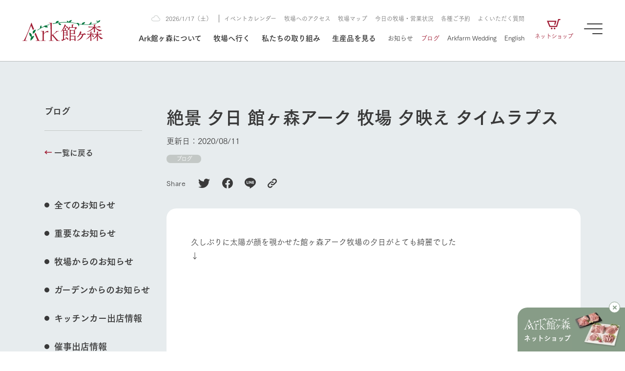

--- FILE ---
content_type: text/html; charset=UTF-8
request_url: https://www.arkfarm.co.jp/blog/2467/
body_size: 24043
content:
<!DOCTYPE html>

<html lang="ja">
<head>

<!-- Google Tag Manager -->
<script>(function(w,d,s,l,i){w[l]=w[l]||[];w[l].push({'gtm.start':
new Date().getTime(),event:'gtm.js'});var f=d.getElementsByTagName(s)[0],
j=d.createElement(s),dl=l!='dataLayer'?'&l='+l:'';j.async=true;j.src=
'https://www.googletagmanager.com/gtm.js?id='+i+dl;f.parentNode.insertBefore(j,f);
})(window,document,'script','dataLayer','GTM-W5WR2HT');</script>
<!-- End Google Tag Manager -->

<meta charset="UTF-8">
<meta http-equiv="X-UA-Compatible" content="IE=edge">
<meta name="viewport" content="width=device-width, initial-scale=1.0">

<meta name='robots' content='index, follow, max-image-preview:large, max-snippet:-1, max-video-preview:-1' />

	<!-- This site is optimized with the Yoast SEO plugin v20.2.1 - https://yoast.com/wordpress/plugins/seo/ -->
	<title>絶景 夕日 館ヶ森アーク 牧場 夕映え タイムラプス | Ark館ヶ森</title>
	<link rel="canonical" href="https://www.arkfarm.co.jp/blog/2467/" />
	<meta property="og:locale" content="ja_JP" />
	<meta property="og:type" content="article" />
	<meta property="og:title" content="絶景 夕日 館ヶ森アーク 牧場 夕映え タイムラプス | Ark館ヶ森" />
	<meta property="og:description" content="久しぶりに太陽が顔を覗かせた館ヶ森アーク牧場の夕日がとても綺麗でした ↓ また、朝霧が晴れていく様子も撮影できました ↓ ↓ 　農牧部 堅田 英昭" />
	<meta property="og:url" content="https://www.arkfarm.co.jp/blog/2467/" />
	<meta property="og:site_name" content="Ark館ヶ森" />
	<meta property="article:publisher" content="https://www.facebook.com/arkfarm.tategamori/" />
	<meta property="article:published_time" content="2020-08-11T14:21:44+00:00" />
	<meta property="og:image" content="https://www.arkfarm.co.jp/cms/wp-content/uploads/2023/03/ogp.jpg" />
	<meta property="og:image:width" content="1200" />
	<meta property="og:image:height" content="630" />
	<meta property="og:image:type" content="image/jpeg" />
	<meta name="author" content="admin01" />
	<meta name="twitter:card" content="summary_large_image" />
	<meta name="twitter:creator" content="@arkfarm_iwate" />
	<meta name="twitter:site" content="@arkfarm_iwate" />
	<script type="application/ld+json" class="yoast-schema-graph">{"@context":"https://schema.org","@graph":[{"@type":"WebPage","@id":"https://www.arkfarm.co.jp/blog/2467/","url":"https://www.arkfarm.co.jp/blog/2467/","name":"絶景 夕日 館ヶ森アーク 牧場 夕映え タイムラプス | Ark館ヶ森","isPartOf":{"@id":"https://www.arkfarm.co.jp/#website"},"datePublished":"2020-08-11T14:21:44+00:00","dateModified":"2020-08-11T14:21:44+00:00","author":{"@id":"https://www.arkfarm.co.jp/#/schema/person/ee2094a5dcf8e3806ec371e83db73c56"},"breadcrumb":{"@id":"https://www.arkfarm.co.jp/blog/2467/#breadcrumb"},"inLanguage":"ja","potentialAction":[{"@type":"ReadAction","target":["https://www.arkfarm.co.jp/blog/2467/"]}]},{"@type":"BreadcrumbList","@id":"https://www.arkfarm.co.jp/blog/2467/#breadcrumb","itemListElement":[{"@type":"ListItem","position":1,"name":"ホーム","item":"https://www.arkfarm.co.jp/"},{"@type":"ListItem","position":2,"name":"絶景 夕日 館ヶ森アーク 牧場 夕映え タイムラプス"}]},{"@type":"WebSite","@id":"https://www.arkfarm.co.jp/#website","url":"https://www.arkfarm.co.jp/","name":"Ark館ヶ森","description":"生きることは食べること。「食はいのち」の理念を羅針盤に、Ark館ヶ森は、次世代を育む豊かな食を創ります。","potentialAction":[{"@type":"SearchAction","target":{"@type":"EntryPoint","urlTemplate":"https://www.arkfarm.co.jp/?s={search_term_string}"},"query-input":"required name=search_term_string"}],"inLanguage":"ja"},{"@type":"Person","@id":"https://www.arkfarm.co.jp/#/schema/person/ee2094a5dcf8e3806ec371e83db73c56","name":"admin01","image":{"@type":"ImageObject","inLanguage":"ja","@id":"https://www.arkfarm.co.jp/#/schema/person/image/","url":"https://secure.gravatar.com/avatar/5b74032871d0704d6b8cbcf6615e63412774eaedd64c7e69eae1756608b663a3?s=96&d=mm&r=g","contentUrl":"https://secure.gravatar.com/avatar/5b74032871d0704d6b8cbcf6615e63412774eaedd64c7e69eae1756608b663a3?s=96&d=mm&r=g","caption":"admin01"},"sameAs":["https://www.arkfarm.co.jp/cms"]}]}</script>
	<!-- / Yoast SEO plugin. -->


<link rel='dns-prefetch' href='//webfont.fontplus.jp' />
<link rel='dns-prefetch' href='//cdn.jsdelivr.net' />
<link rel='dns-prefetch' href='//use.fontawesome.com' />
<link rel="alternate" title="oEmbed (JSON)" type="application/json+oembed" href="https://www.arkfarm.co.jp/wp-json/oembed/1.0/embed?url=https%3A%2F%2Fwww.arkfarm.co.jp%2Fblog%2F2467%2F" />
<link rel="alternate" title="oEmbed (XML)" type="text/xml+oembed" href="https://www.arkfarm.co.jp/wp-json/oembed/1.0/embed?url=https%3A%2F%2Fwww.arkfarm.co.jp%2Fblog%2F2467%2F&#038;format=xml" />
<style id='wp-img-auto-sizes-contain-inline-css' type='text/css'>
img:is([sizes=auto i],[sizes^="auto," i]){contain-intrinsic-size:3000px 1500px}
/*# sourceURL=wp-img-auto-sizes-contain-inline-css */
</style>
<style id='wp-emoji-styles-inline-css' type='text/css'>

	img.wp-smiley, img.emoji {
		display: inline !important;
		border: none !important;
		box-shadow: none !important;
		height: 1em !important;
		width: 1em !important;
		margin: 0 0.07em !important;
		vertical-align: -0.1em !important;
		background: none !important;
		padding: 0 !important;
	}
/*# sourceURL=wp-emoji-styles-inline-css */
</style>
<style id='wp-block-library-inline-css' type='text/css'>
:root{--wp-block-synced-color:#7a00df;--wp-block-synced-color--rgb:122,0,223;--wp-bound-block-color:var(--wp-block-synced-color);--wp-editor-canvas-background:#ddd;--wp-admin-theme-color:#007cba;--wp-admin-theme-color--rgb:0,124,186;--wp-admin-theme-color-darker-10:#006ba1;--wp-admin-theme-color-darker-10--rgb:0,107,160.5;--wp-admin-theme-color-darker-20:#005a87;--wp-admin-theme-color-darker-20--rgb:0,90,135;--wp-admin-border-width-focus:2px}@media (min-resolution:192dpi){:root{--wp-admin-border-width-focus:1.5px}}.wp-element-button{cursor:pointer}:root .has-very-light-gray-background-color{background-color:#eee}:root .has-very-dark-gray-background-color{background-color:#313131}:root .has-very-light-gray-color{color:#eee}:root .has-very-dark-gray-color{color:#313131}:root .has-vivid-green-cyan-to-vivid-cyan-blue-gradient-background{background:linear-gradient(135deg,#00d084,#0693e3)}:root .has-purple-crush-gradient-background{background:linear-gradient(135deg,#34e2e4,#4721fb 50%,#ab1dfe)}:root .has-hazy-dawn-gradient-background{background:linear-gradient(135deg,#faaca8,#dad0ec)}:root .has-subdued-olive-gradient-background{background:linear-gradient(135deg,#fafae1,#67a671)}:root .has-atomic-cream-gradient-background{background:linear-gradient(135deg,#fdd79a,#004a59)}:root .has-nightshade-gradient-background{background:linear-gradient(135deg,#330968,#31cdcf)}:root .has-midnight-gradient-background{background:linear-gradient(135deg,#020381,#2874fc)}:root{--wp--preset--font-size--normal:16px;--wp--preset--font-size--huge:42px}.has-regular-font-size{font-size:1em}.has-larger-font-size{font-size:2.625em}.has-normal-font-size{font-size:var(--wp--preset--font-size--normal)}.has-huge-font-size{font-size:var(--wp--preset--font-size--huge)}.has-text-align-center{text-align:center}.has-text-align-left{text-align:left}.has-text-align-right{text-align:right}.has-fit-text{white-space:nowrap!important}#end-resizable-editor-section{display:none}.aligncenter{clear:both}.items-justified-left{justify-content:flex-start}.items-justified-center{justify-content:center}.items-justified-right{justify-content:flex-end}.items-justified-space-between{justify-content:space-between}.screen-reader-text{border:0;clip-path:inset(50%);height:1px;margin:-1px;overflow:hidden;padding:0;position:absolute;width:1px;word-wrap:normal!important}.screen-reader-text:focus{background-color:#ddd;clip-path:none;color:#444;display:block;font-size:1em;height:auto;left:5px;line-height:normal;padding:15px 23px 14px;text-decoration:none;top:5px;width:auto;z-index:100000}html :where(.has-border-color){border-style:solid}html :where([style*=border-top-color]){border-top-style:solid}html :where([style*=border-right-color]){border-right-style:solid}html :where([style*=border-bottom-color]){border-bottom-style:solid}html :where([style*=border-left-color]){border-left-style:solid}html :where([style*=border-width]){border-style:solid}html :where([style*=border-top-width]){border-top-style:solid}html :where([style*=border-right-width]){border-right-style:solid}html :where([style*=border-bottom-width]){border-bottom-style:solid}html :where([style*=border-left-width]){border-left-style:solid}html :where(img[class*=wp-image-]){height:auto;max-width:100%}:where(figure){margin:0 0 1em}html :where(.is-position-sticky){--wp-admin--admin-bar--position-offset:var(--wp-admin--admin-bar--height,0px)}@media screen and (max-width:600px){html :where(.is-position-sticky){--wp-admin--admin-bar--position-offset:0px}}

/*# sourceURL=wp-block-library-inline-css */
</style><style id='global-styles-inline-css' type='text/css'>
:root{--wp--preset--aspect-ratio--square: 1;--wp--preset--aspect-ratio--4-3: 4/3;--wp--preset--aspect-ratio--3-4: 3/4;--wp--preset--aspect-ratio--3-2: 3/2;--wp--preset--aspect-ratio--2-3: 2/3;--wp--preset--aspect-ratio--16-9: 16/9;--wp--preset--aspect-ratio--9-16: 9/16;--wp--preset--color--black: #000000;--wp--preset--color--cyan-bluish-gray: #abb8c3;--wp--preset--color--white: #ffffff;--wp--preset--color--pale-pink: #f78da7;--wp--preset--color--vivid-red: #cf2e2e;--wp--preset--color--luminous-vivid-orange: #ff6900;--wp--preset--color--luminous-vivid-amber: #fcb900;--wp--preset--color--light-green-cyan: #7bdcb5;--wp--preset--color--vivid-green-cyan: #00d084;--wp--preset--color--pale-cyan-blue: #8ed1fc;--wp--preset--color--vivid-cyan-blue: #0693e3;--wp--preset--color--vivid-purple: #9b51e0;--wp--preset--gradient--vivid-cyan-blue-to-vivid-purple: linear-gradient(135deg,rgb(6,147,227) 0%,rgb(155,81,224) 100%);--wp--preset--gradient--light-green-cyan-to-vivid-green-cyan: linear-gradient(135deg,rgb(122,220,180) 0%,rgb(0,208,130) 100%);--wp--preset--gradient--luminous-vivid-amber-to-luminous-vivid-orange: linear-gradient(135deg,rgb(252,185,0) 0%,rgb(255,105,0) 100%);--wp--preset--gradient--luminous-vivid-orange-to-vivid-red: linear-gradient(135deg,rgb(255,105,0) 0%,rgb(207,46,46) 100%);--wp--preset--gradient--very-light-gray-to-cyan-bluish-gray: linear-gradient(135deg,rgb(238,238,238) 0%,rgb(169,184,195) 100%);--wp--preset--gradient--cool-to-warm-spectrum: linear-gradient(135deg,rgb(74,234,220) 0%,rgb(151,120,209) 20%,rgb(207,42,186) 40%,rgb(238,44,130) 60%,rgb(251,105,98) 80%,rgb(254,248,76) 100%);--wp--preset--gradient--blush-light-purple: linear-gradient(135deg,rgb(255,206,236) 0%,rgb(152,150,240) 100%);--wp--preset--gradient--blush-bordeaux: linear-gradient(135deg,rgb(254,205,165) 0%,rgb(254,45,45) 50%,rgb(107,0,62) 100%);--wp--preset--gradient--luminous-dusk: linear-gradient(135deg,rgb(255,203,112) 0%,rgb(199,81,192) 50%,rgb(65,88,208) 100%);--wp--preset--gradient--pale-ocean: linear-gradient(135deg,rgb(255,245,203) 0%,rgb(182,227,212) 50%,rgb(51,167,181) 100%);--wp--preset--gradient--electric-grass: linear-gradient(135deg,rgb(202,248,128) 0%,rgb(113,206,126) 100%);--wp--preset--gradient--midnight: linear-gradient(135deg,rgb(2,3,129) 0%,rgb(40,116,252) 100%);--wp--preset--font-size--small: 13px;--wp--preset--font-size--medium: 20px;--wp--preset--font-size--large: 36px;--wp--preset--font-size--x-large: 42px;--wp--preset--spacing--20: 0.44rem;--wp--preset--spacing--30: 0.67rem;--wp--preset--spacing--40: 1rem;--wp--preset--spacing--50: 1.5rem;--wp--preset--spacing--60: 2.25rem;--wp--preset--spacing--70: 3.38rem;--wp--preset--spacing--80: 5.06rem;--wp--preset--shadow--natural: 6px 6px 9px rgba(0, 0, 0, 0.2);--wp--preset--shadow--deep: 12px 12px 50px rgba(0, 0, 0, 0.4);--wp--preset--shadow--sharp: 6px 6px 0px rgba(0, 0, 0, 0.2);--wp--preset--shadow--outlined: 6px 6px 0px -3px rgb(255, 255, 255), 6px 6px rgb(0, 0, 0);--wp--preset--shadow--crisp: 6px 6px 0px rgb(0, 0, 0);}:where(.is-layout-flex){gap: 0.5em;}:where(.is-layout-grid){gap: 0.5em;}body .is-layout-flex{display: flex;}.is-layout-flex{flex-wrap: wrap;align-items: center;}.is-layout-flex > :is(*, div){margin: 0;}body .is-layout-grid{display: grid;}.is-layout-grid > :is(*, div){margin: 0;}:where(.wp-block-columns.is-layout-flex){gap: 2em;}:where(.wp-block-columns.is-layout-grid){gap: 2em;}:where(.wp-block-post-template.is-layout-flex){gap: 1.25em;}:where(.wp-block-post-template.is-layout-grid){gap: 1.25em;}.has-black-color{color: var(--wp--preset--color--black) !important;}.has-cyan-bluish-gray-color{color: var(--wp--preset--color--cyan-bluish-gray) !important;}.has-white-color{color: var(--wp--preset--color--white) !important;}.has-pale-pink-color{color: var(--wp--preset--color--pale-pink) !important;}.has-vivid-red-color{color: var(--wp--preset--color--vivid-red) !important;}.has-luminous-vivid-orange-color{color: var(--wp--preset--color--luminous-vivid-orange) !important;}.has-luminous-vivid-amber-color{color: var(--wp--preset--color--luminous-vivid-amber) !important;}.has-light-green-cyan-color{color: var(--wp--preset--color--light-green-cyan) !important;}.has-vivid-green-cyan-color{color: var(--wp--preset--color--vivid-green-cyan) !important;}.has-pale-cyan-blue-color{color: var(--wp--preset--color--pale-cyan-blue) !important;}.has-vivid-cyan-blue-color{color: var(--wp--preset--color--vivid-cyan-blue) !important;}.has-vivid-purple-color{color: var(--wp--preset--color--vivid-purple) !important;}.has-black-background-color{background-color: var(--wp--preset--color--black) !important;}.has-cyan-bluish-gray-background-color{background-color: var(--wp--preset--color--cyan-bluish-gray) !important;}.has-white-background-color{background-color: var(--wp--preset--color--white) !important;}.has-pale-pink-background-color{background-color: var(--wp--preset--color--pale-pink) !important;}.has-vivid-red-background-color{background-color: var(--wp--preset--color--vivid-red) !important;}.has-luminous-vivid-orange-background-color{background-color: var(--wp--preset--color--luminous-vivid-orange) !important;}.has-luminous-vivid-amber-background-color{background-color: var(--wp--preset--color--luminous-vivid-amber) !important;}.has-light-green-cyan-background-color{background-color: var(--wp--preset--color--light-green-cyan) !important;}.has-vivid-green-cyan-background-color{background-color: var(--wp--preset--color--vivid-green-cyan) !important;}.has-pale-cyan-blue-background-color{background-color: var(--wp--preset--color--pale-cyan-blue) !important;}.has-vivid-cyan-blue-background-color{background-color: var(--wp--preset--color--vivid-cyan-blue) !important;}.has-vivid-purple-background-color{background-color: var(--wp--preset--color--vivid-purple) !important;}.has-black-border-color{border-color: var(--wp--preset--color--black) !important;}.has-cyan-bluish-gray-border-color{border-color: var(--wp--preset--color--cyan-bluish-gray) !important;}.has-white-border-color{border-color: var(--wp--preset--color--white) !important;}.has-pale-pink-border-color{border-color: var(--wp--preset--color--pale-pink) !important;}.has-vivid-red-border-color{border-color: var(--wp--preset--color--vivid-red) !important;}.has-luminous-vivid-orange-border-color{border-color: var(--wp--preset--color--luminous-vivid-orange) !important;}.has-luminous-vivid-amber-border-color{border-color: var(--wp--preset--color--luminous-vivid-amber) !important;}.has-light-green-cyan-border-color{border-color: var(--wp--preset--color--light-green-cyan) !important;}.has-vivid-green-cyan-border-color{border-color: var(--wp--preset--color--vivid-green-cyan) !important;}.has-pale-cyan-blue-border-color{border-color: var(--wp--preset--color--pale-cyan-blue) !important;}.has-vivid-cyan-blue-border-color{border-color: var(--wp--preset--color--vivid-cyan-blue) !important;}.has-vivid-purple-border-color{border-color: var(--wp--preset--color--vivid-purple) !important;}.has-vivid-cyan-blue-to-vivid-purple-gradient-background{background: var(--wp--preset--gradient--vivid-cyan-blue-to-vivid-purple) !important;}.has-light-green-cyan-to-vivid-green-cyan-gradient-background{background: var(--wp--preset--gradient--light-green-cyan-to-vivid-green-cyan) !important;}.has-luminous-vivid-amber-to-luminous-vivid-orange-gradient-background{background: var(--wp--preset--gradient--luminous-vivid-amber-to-luminous-vivid-orange) !important;}.has-luminous-vivid-orange-to-vivid-red-gradient-background{background: var(--wp--preset--gradient--luminous-vivid-orange-to-vivid-red) !important;}.has-very-light-gray-to-cyan-bluish-gray-gradient-background{background: var(--wp--preset--gradient--very-light-gray-to-cyan-bluish-gray) !important;}.has-cool-to-warm-spectrum-gradient-background{background: var(--wp--preset--gradient--cool-to-warm-spectrum) !important;}.has-blush-light-purple-gradient-background{background: var(--wp--preset--gradient--blush-light-purple) !important;}.has-blush-bordeaux-gradient-background{background: var(--wp--preset--gradient--blush-bordeaux) !important;}.has-luminous-dusk-gradient-background{background: var(--wp--preset--gradient--luminous-dusk) !important;}.has-pale-ocean-gradient-background{background: var(--wp--preset--gradient--pale-ocean) !important;}.has-electric-grass-gradient-background{background: var(--wp--preset--gradient--electric-grass) !important;}.has-midnight-gradient-background{background: var(--wp--preset--gradient--midnight) !important;}.has-small-font-size{font-size: var(--wp--preset--font-size--small) !important;}.has-medium-font-size{font-size: var(--wp--preset--font-size--medium) !important;}.has-large-font-size{font-size: var(--wp--preset--font-size--large) !important;}.has-x-large-font-size{font-size: var(--wp--preset--font-size--x-large) !important;}
/*# sourceURL=global-styles-inline-css */
</style>

<style id='classic-theme-styles-inline-css' type='text/css'>
/*! This file is auto-generated */
.wp-block-button__link{color:#fff;background-color:#32373c;border-radius:9999px;box-shadow:none;text-decoration:none;padding:calc(.667em + 2px) calc(1.333em + 2px);font-size:1.125em}.wp-block-file__button{background:#32373c;color:#fff;text-decoration:none}
/*# sourceURL=/wp-includes/css/classic-themes.min.css */
</style>
<link rel='stylesheet' id='contact-form-7-css' href='https://www.arkfarm.co.jp/cms/wp-content/plugins/contact-form-7/includes/css/styles.css?ver=5.7.4' type='text/css' media='all' />
<link rel='stylesheet' id='trp-language-switcher-style-css' href='https://www.arkfarm.co.jp/cms/wp-content/plugins/translatepress-multilingual/assets/css/trp-language-switcher.css?ver=2.5.0' type='text/css' media='all' />
<link rel='stylesheet' id='wp_theme_init-css' href='https://www.arkfarm.co.jp/cms/wp-content/themes/arkfarm_since_240213/style.css?ver=6.9' type='text/css' media='all' />
<link rel='stylesheet' id='fontawesome-css' href='https://use.fontawesome.com/releases/v5.15.1/css/all.css?ver=6.9' type='text/css' media='all' />
<link rel='stylesheet' id='sanitize.css-css' href='https://www.arkfarm.co.jp/cms/wp-content/themes/arkfarm_since_240213/assets/css/sanitize.css?ver=6.9' type='text/css' media='all' />
<link rel='stylesheet' id='swiper-bundle.min.css-css' href='https://cdn.jsdelivr.net/npm/swiper@8/swiper-bundle.min.css?ver=6.9' type='text/css' media='all' />
<link rel='stylesheet' id='style.css-css' href='https://www.arkfarm.co.jp/cms/wp-content/themes/arkfarm_since_240213/assets/css/style.css?ver=6.9' type='text/css' media='all' />
<link rel='stylesheet' id='editor-style.css-css' href='https://www.arkfarm.co.jp/cms/wp-content/themes/arkfarm_since_240213/assets/css/editor-style.css?ver=6.9' type='text/css' media='all' />
<link rel='stylesheet' id='cf7cf-style-css' href='https://www.arkfarm.co.jp/cms/wp-content/plugins/cf7-conditional-fields/style.css?ver=2.3.4' type='text/css' media='all' />
<script type="text/javascript" src="https://www.arkfarm.co.jp/cms/wp-includes/js/jquery/jquery.min.js?ver=3.7.1" id="jquery-core-js"></script>
<script type="text/javascript" src="https://www.arkfarm.co.jp/cms/wp-includes/js/jquery/jquery-migrate.min.js?ver=3.4.1" id="jquery-migrate-js"></script>
<link rel="https://api.w.org/" href="https://www.arkfarm.co.jp/wp-json/" /><link rel="alternate" title="JSON" type="application/json" href="https://www.arkfarm.co.jp/wp-json/wp/v2/posts/2467" /><link rel="EditURI" type="application/rsd+xml" title="RSD" href="https://www.arkfarm.co.jp/cms/xmlrpc.php?rsd" />
<link rel='shortlink' href='https://www.arkfarm.co.jp/?p=2467' />
<link rel="alternate" hreflang="ja" href="https://www.arkfarm.co.jp/blog/2467/"/>
<link rel="alternate" hreflang="en-US" href="https://www.arkfarm.co.jp/en/blog/2467/"/>
<link rel="alternate" hreflang="en" href="https://www.arkfarm.co.jp/en/blog/2467/"/>
<link rel="icon" href="https://www.arkfarm.co.jp/cms/wp-content/uploads/2023/02/cropped-favicon_arkfarm-32x32.png" sizes="32x32" />
<link rel="icon" href="https://www.arkfarm.co.jp/cms/wp-content/uploads/2023/02/cropped-favicon_arkfarm-192x192.png" sizes="192x192" />
<link rel="apple-touch-icon" href="https://www.arkfarm.co.jp/cms/wp-content/uploads/2023/02/cropped-favicon_arkfarm-180x180.png" />
<meta name="msapplication-TileImage" content="https://www.arkfarm.co.jp/cms/wp-content/uploads/2023/02/cropped-favicon_arkfarm-270x270.png" />

<link rel="preconnect" href="https://fonts.googleapis.com">
<link rel="preconnect" href="https://fonts.gstatic.com" crossorigin>
<link href="https://fonts.googleapis.com/css2?family=EB+Garamond&display=swap" rel="stylesheet">

</head>


<body data-rsssl=1 id="%e7%b5%b6%e6%99%af-%e5%a4%95%e6%97%a5-%e9%a4%a8%e3%83%b6%e6%a3%ae%e3%82%a2%e3%83%bc%e3%82%af-%e7%89%a7%e5%a0%b4-%e5%a4%95%e6%98%a0%e3%81%88-%e3%82%bf%e3%82%a4%e3%83%a0%e3%83%a9%e3%83%97%e3%82%b9" class="wp-singular post-template-default single single-post postid-2467 single-format-standard wp-theme-arkfarm_since_240213 style-common-broad translatepress-ja">

<!-- Google Tag Manager (noscript) -->
<noscript><iframe src="https://www.googletagmanager.com/ns.html?id=GTM-W5WR2HT"
height="0" width="0" style="display:none;visibility:hidden"></iframe></noscript>
<!-- End Google Tag Manager (noscript) -->


<div id="wrapper">

<div id="top-shop-bnr" class="active">
  <a
  id="ecTopbnr"
  target="_blank"
  href="https://www.arkfarm.net/"
  class="inner"
  >
    <div class="left">
      <div class="img-box">
        <img
        class="of-ct"
        src="https://www.arkfarm.co.jp/cms/wp-content/themes/arkfarm_since_240213/assets/image/top/top_bnr_fixed_symbol_01.svg"
        alt="Ark館ヶ森"
        >
      </div>
      <h3 class="title">
        <span>
          ネットショップ
        </span>
      </h3>
    </div>
    <div class="right">
      <div class="img-box">
        <img
        class="of-ct"
        src="https://www.arkfarm.co.jp/cms/wp-content/themes/arkfarm_since_240213/assets/image/top/top_bnr_shop_fixed_01.jpg"
        >
      </div>
    </div>
  </a>
  <div class="close">
    <span></span>
    <span></span>
  </div>
</div>

<div id="bnr-subscribe">
  <a
  id="ecTeiki"
  target="_blank"
  href="https://www.arkfarm.net/products/list?category_id=11"
  class="inner"
  >
    <span>
      Ark館ヶ森の定期便
    </span>
  </a>
</div>

<div id="farm-bottom">
  <a
  class="btn-bottom left"
  href="https://www.arkfarm.co.jp/farm/farm_map/"
  >
    <span>
      牧場マップ<br>を見る
    </span>
  </a>
  <a
  class="btn-bottom center"
  href="https://www.arkfarm.co.jp/farm/farm_today/"
  >
    <span>
      今日の牧場<br>営業状況
    </span>
  </a>
      <a
  id="ecTeiki"
  class="btn-bottom right"
  href="https://www.arkfarm.net/products/list?category_id=11"
  target="_blank"
  >
    <span>
      Ark館ヶ森の<br>定期便
    </span>
  </a>
  </div>


<div id="btn-burger">
  <div class="btn-burger-inner">
    <span></span>
    <span></span>
    <span></span>
  </div>
  <div class="btn-burder-message">
    <span>
      MENU
    </span>
  </div>
</div>

<div id="btn-farm-menu">
  <div class="btn-farm-menu-inner">
    <span></span>
    <span></span>
    <span></span>
  </div>
  <div class="btn-farm-menu-message">
    <span>
      牧場 MENU
    </span>
  </div>
</div>
<div id="megamenu-back-black"></div>

<div
id="megamenu-about"
class="megamenu-container type-card"
>
  <div class="content-inner">
    <div class="content-width">
      <div class="left">
        <div class="btn-list">
          
<a
id=""
href="https://www.arkfarm.co.jp/about/"
class="btn-underline line-color-winered line-direction-to-right"
target="_self"
>

  <div class="btn-inner">

    
        <span class="text text-color-black">
      Ark館ヶ森について    </span>

              <span class="icon-right icon-color-winered">
                <span class="arrow">
          <svg xmlns="http://www.w3.org/2000/svg" width="14.801" height="7.615" viewBox="0 0 14.801 7.615"><path class="a" d="M8.816-2.128V-13.44H7.184V-2.128A10.7,10.7,0,0,0,4.992-4.256l-.8,1.44A18.808,18.808,0,0,1,8,1.36a18.808,18.808,0,0,1,3.808-4.176l-.8-1.44A10.7,10.7,0,0,0,8.816-2.128Z" transform="translate(13.44 11.808) rotate(-90)"/></svg>
          <svg xmlns="http://www.w3.org/2000/svg" width="14.801" height="7.615" viewBox="0 0 14.801 7.615"><path class="a" d="M8.816-2.128V-13.44H7.184V-2.128A10.7,10.7,0,0,0,4.992-4.256l-.8,1.44A18.808,18.808,0,0,1,8,1.36a18.808,18.808,0,0,1,3.808-4.176l-.8-1.44A10.7,10.7,0,0,0,8.816-2.128Z" transform="translate(13.44 11.808) rotate(-90)"/></svg>
        </span>
              </span>
      </div>

</a>        </div>
      </div>
      <div class="right">
        <div class="card-megamenu-list">
                    <a
          href="https://www.arkfarm.co.jp/about/introduction/"
          class="card-megamenu-item hover-scaling"
          target=""
          >
            <div class="card-megamenu-thumb img-box hover-scaling-image">
              <img
              class="of-cv"
              src="https://www.arkfarm.co.jp/cms/wp-content/themes/arkfarm_since_240213/assets/image/common/megamenu/megamenu_thumb_about_main_02.jpg"
              alt="1Pでわかる Ark館ヶ森"
              >
            </div>
            <h3 class="card-megamenu-ttl">
              <span class="hover-scaling-text">
                1Pでわかる Ark館ヶ森              </span>
            </h3>
            <p class="card-megamenu-description">
              私たちの創業ストーリーから、事業領域・取り組みまで、関連トピックを取り上げながら1Pでわかりやすくご紹介します。            </p>
          </a>
                    <a
          href="https://www.arkfarm.co.jp/about/message/"
          class="card-megamenu-item hover-scaling"
          target=""
          >
            <div class="card-megamenu-thumb img-box hover-scaling-image">
              <img
              class="of-cv"
              src="https://www.arkfarm.co.jp/cms/wp-content/themes/arkfarm_since_240213/assets/image/common/megamenu/megamenu_thumb_about_philosophy_01.jpg"
              alt="わたしたちの想い"
              >
            </div>
            <h3 class="card-megamenu-ttl">
              <span class="hover-scaling-text">
                わたしたちの想い              </span>
            </h3>
            <p class="card-megamenu-description">
              生きることは食べること。「食はいのち」の理念に込められた想いや、農業を未来につなぐための使命をお伝えします。            </p>
          </a>
                    <a
          href="https://www.arkfarm.co.jp/about/agriculture/"
          class="card-megamenu-item hover-scaling"
          target=""
          >
            <div class="card-megamenu-thumb img-box hover-scaling-image">
              <img
              class="of-cv"
              src="https://www.arkfarm.co.jp/cms/wp-content/themes/arkfarm_since_240213/assets/image/common/megamenu/megamenu_thumb_about_agriculture_01.jpg"
              alt="農業の未来に向けて"
              >
            </div>
            <h3 class="card-megamenu-ttl">
              <span class="hover-scaling-text">
                農業の未来に向けて              </span>
            </h3>
            <p class="card-megamenu-description">
              循環型農業をはじめ、私たちが持続可能な農業のために推進している3つの取り組みをご紹介します。            </p>
          </a>
                    <a
          href="https://www.arkfarm.co.jp/about/company/"
          class="card-megamenu-item hover-scaling"
          target=""
          >
            <div class="card-megamenu-thumb img-box hover-scaling-image">
              <img
              class="of-cv"
              src="https://www.arkfarm.co.jp/cms/wp-content/themes/arkfarm_since_240213/assets/image/common/megamenu/megamenu_thumb_about_company_01.jpg"
              alt="企業情報"
              >
            </div>
            <h3 class="card-megamenu-ttl">
              <span class="hover-scaling-text">
                企業情報              </span>
            </h3>
            <p class="card-megamenu-description">
              1972年から時代の変革とともに歩んできたArk館ヶ森のヒストリーや会社概要など、株式会社アークにまつわる情報をご紹介します。            </p>
          </a>
                    <a
          href="https://youtu.be/nb_J9SklPJ4"
          class="card-megamenu-item hover-scaling"
          target="_blank"
          >
            <div class="card-megamenu-thumb img-box hover-scaling-image">
              <img
              class="of-cv"
              src="https://www.arkfarm.co.jp/cms/wp-content/themes/arkfarm_since_240213/assets/image/common/megamenu/megamenu_thumb_about_movie_01.jpg"
              alt="50周年ヒストリー映像"
              >
            </div>
            <h3 class="card-megamenu-ttl">
              <span class="hover-scaling-text">
                50周年ヒストリー映像              </span>
            </h3>
            <p class="card-megamenu-description">
              アークグループの創業50周年を記念し、これまでのあゆみをまとめた映像を制作いたしました。（動画サイトが開きます）            </p>
          </a>
                  </div>
      </div>
    </div>
  </div>
</div>
<div
id="megamenu-strategy"
class="megamenu-container type-card"
>
  <div class="content-inner">
    <div class="content-width">
      <div class="left">
        <div class="btn-list">
          
<a
id=""
href="https://www.arkfarm.co.jp/strategy/"
class="btn-underline line-color-winered line-direction-to-right"
target="_self"
>

  <div class="btn-inner">

    
        <span class="text text-color-black">
      私たちの取り組み    </span>

              <span class="icon-right icon-color-winered">
                <span class="arrow">
          <svg xmlns="http://www.w3.org/2000/svg" width="14.801" height="7.615" viewBox="0 0 14.801 7.615"><path class="a" d="M8.816-2.128V-13.44H7.184V-2.128A10.7,10.7,0,0,0,4.992-4.256l-.8,1.44A18.808,18.808,0,0,1,8,1.36a18.808,18.808,0,0,1,3.808-4.176l-.8-1.44A10.7,10.7,0,0,0,8.816-2.128Z" transform="translate(13.44 11.808) rotate(-90)"/></svg>
          <svg xmlns="http://www.w3.org/2000/svg" width="14.801" height="7.615" viewBox="0 0 14.801 7.615"><path class="a" d="M8.816-2.128V-13.44H7.184V-2.128A10.7,10.7,0,0,0,4.992-4.256l-.8,1.44A18.808,18.808,0,0,1,8,1.36a18.808,18.808,0,0,1,3.808-4.176l-.8-1.44A10.7,10.7,0,0,0,8.816-2.128Z" transform="translate(13.44 11.808) rotate(-90)"/></svg>
        </span>
              </span>
      </div>

</a>        </div>
      </div>
      <div class="right">
        <div class="card-megamenu-list">
                    <a
          href="https://www.arkfarm.co.jp/strategy/growing/"
          class="card-megamenu-item hover-scaling"
          target=""
          >
            <div class="card-megamenu-thumb img-box hover-scaling-image">
              <img
              class="of-cv"
              src="https://www.arkfarm.co.jp/cms/wp-content/themes/arkfarm_since_240213/assets/image/common/megamenu/megamenu_thumb_strategy_growing_01.jpg"
              alt="育てる"
              >
            </div>
            <h3 class="card-megamenu-ttl">
              <span class="hover-scaling-text">
                育てる              </span>
            </h3>
            <p class="card-megamenu-description">
              環境を整え、<br>豊かな命を育む            </p>
          </a>
                    <a
          href="https://www.arkfarm.co.jp/strategy/manufacture/"
          class="card-megamenu-item hover-scaling"
          target=""
          >
            <div class="card-megamenu-thumb img-box hover-scaling-image">
              <img
              class="of-cv"
              src="https://www.arkfarm.co.jp/cms/wp-content/themes/arkfarm_since_240213/assets/image/common/megamenu/megamenu_thumb_strategy_manufacture_01.jpg"
              alt="つくる"
              >
            </div>
            <h3 class="card-megamenu-ttl">
              <span class="hover-scaling-text">
                つくる              </span>
            </h3>
            <p class="card-megamenu-description">
              おいしさと安心を、<br>まっすぐにつくる            </p>
          </a>
                    <a
          href="https://www.arkfarm.co.jp/strategy/link/"
          class="card-megamenu-item hover-scaling"
          target=""
          >
            <div class="card-megamenu-thumb img-box hover-scaling-image">
              <img
              class="of-cv"
              src="https://www.arkfarm.co.jp/cms/wp-content/themes/arkfarm_since_240213/assets/image/common/megamenu/megamenu_thumb_strategy_link_01.jpg"
              alt="つなげる"
              >
            </div>
            <h3 class="card-megamenu-ttl">
              <span class="hover-scaling-text">
                つなげる              </span>
            </h3>
            <p class="card-megamenu-description">
              食を人々に届け、<br>未来への輪を描く            </p>
          </a>
                    <a
          href="https://www.arkfarm.co.jp/strategy/recycle/"
          class="card-megamenu-item hover-scaling"
          target=""
          >
            <div class="card-megamenu-thumb img-box hover-scaling-image">
              <img
              class="of-cv"
              src="https://www.arkfarm.co.jp/cms/wp-content/themes/arkfarm_since_240213/assets/image/common/megamenu/megamenu_thumb_strategy_recycle_01.jpg"
              alt="循環する"
              >
            </div>
            <h3 class="card-megamenu-ttl">
              <span class="hover-scaling-text">
                循環する              </span>
            </h3>
            <p class="card-megamenu-description">
              この地で挑んできた<br>循環型農業のかたち            </p>
          </a>
                  </div>
      </div>
    </div>
  </div>
</div>
<div
id="megamenu-foodproduct"
class="megamenu-container type-card"
>
  <div class="content-inner">
    <div class="content-width">
      <div class="left">
        <div class="btn-list">
          
<a
id=""
href="https://www.arkfarm.co.jp/foodproduct/"
class="btn-underline line-color-winered line-direction-to-right"
target="_self"
>

  <div class="btn-inner">

    
        <span class="text text-color-black">
      生産品を見る    </span>

              <span class="icon-right icon-color-winered">
                <span class="arrow">
          <svg xmlns="http://www.w3.org/2000/svg" width="14.801" height="7.615" viewBox="0 0 14.801 7.615"><path class="a" d="M8.816-2.128V-13.44H7.184V-2.128A10.7,10.7,0,0,0,4.992-4.256l-.8,1.44A18.808,18.808,0,0,1,8,1.36a18.808,18.808,0,0,1,3.808-4.176l-.8-1.44A10.7,10.7,0,0,0,8.816-2.128Z" transform="translate(13.44 11.808) rotate(-90)"/></svg>
          <svg xmlns="http://www.w3.org/2000/svg" width="14.801" height="7.615" viewBox="0 0 14.801 7.615"><path class="a" d="M8.816-2.128V-13.44H7.184V-2.128A10.7,10.7,0,0,0,4.992-4.256l-.8,1.44A18.808,18.808,0,0,1,8,1.36a18.808,18.808,0,0,1,3.808-4.176l-.8-1.44A10.7,10.7,0,0,0,8.816-2.128Z" transform="translate(13.44 11.808) rotate(-90)"/></svg>
        </span>
              </span>
      </div>

</a>        </div>
      </div>
      <div class="right">
        <div class="card-megamenu-list">
                    <a
          href="https://www.arkfarm.co.jp/foodproduct/tategamori_kogen_buta_pork/"
          class="card-megamenu-item hover-scaling"
          target=""
          >
            <div class="card-megamenu-thumb img-box hover-scaling-image">
              <img
              class="of-cv"
              src="https://www.arkfarm.co.jp/cms/wp-content/themes/arkfarm_since_240213/assets/image/common/megamenu/megamenu_thumb_foodproduct_kohgenbuta_01.jpg"
              alt="館ヶ森高原豚"
              >
            </div>
            <h3 class="card-megamenu-ttl">
              <span class="hover-scaling-text">
                館ヶ森高原豚              </span>
            </h3>
            <p class="card-megamenu-description">
              岩手県館ヶ森地域の豊かな自然の中、徹底したこだわりと、厳しい衛生管理の元、愛情を込めて育てています。            </p>
          </a>
                    <a
          href="https://www.arkfarm.co.jp/foodproduct#foodproduct-products"
          class="card-megamenu-item hover-scaling"
          target=""
          >
            <div class="card-megamenu-thumb img-box hover-scaling-image">
              <img
              class="of-cv"
              src="https://www.arkfarm.co.jp/cms/wp-content/themes/arkfarm_since_240213/assets/image/common/megamenu/megamenu_thumb_foodproduct_products_01.jpg"
              alt="生産品一覧"
              >
            </div>
            <h3 class="card-megamenu-ttl">
              <span class="hover-scaling-text">
                生産品一覧              </span>
            </h3>
            <p class="card-megamenu-description">
              健やかで笑顔溢れる毎日のために、安全・安心で高品質なものだけをつくっています。            </p>
          </a>
                    <a
          href="https://www.arkfarm.co.jp/foodproduct/value/"
          class="card-megamenu-item hover-scaling"
          target=""
          >
            <div class="card-megamenu-thumb img-box hover-scaling-image">
              <img
              class="of-cv"
              src="https://www.arkfarm.co.jp/cms/wp-content/themes/arkfarm_since_240213/assets/image/common/megamenu/megamenu_thumb_foodproduct_value_02.jpg"
              alt="生産品への想い"
              >
            </div>
            <h3 class="card-megamenu-ttl">
              <span class="hover-scaling-text">
                生産品への想い              </span>
            </h3>
            <p class="card-megamenu-description">
              Ark館ヶ森の食品はすべて、「家族に安心して食べさせられるものだけを作る」という一貫した信念のもとで作られています。            </p>
          </a>
                  </div>
      </div>
    </div>
  </div>
</div>

<div id="megamenu-farm" class="megamenu-container type-card">
  <div class="content-inner">
    <div class="content-width">
      <div class="left">
        <div class="upper">
          <div class="btn-list">
            
<a
id=""
href="https://www.arkfarm.co.jp/farm/"
class="btn-underline line-color-winered line-direction-to-right"
target="_self"
>

  <div class="btn-inner">

    
        <span class="text text-color-black">
      牧場へ行く    </span>

              <span class="icon-right icon-color-winered">
                <span class="arrow">
          <svg xmlns="http://www.w3.org/2000/svg" width="14.801" height="7.615" viewBox="0 0 14.801 7.615"><path class="a" d="M8.816-2.128V-13.44H7.184V-2.128A10.7,10.7,0,0,0,4.992-4.256l-.8,1.44A18.808,18.808,0,0,1,8,1.36a18.808,18.808,0,0,1,3.808-4.176l-.8-1.44A10.7,10.7,0,0,0,8.816-2.128Z" transform="translate(13.44 11.808) rotate(-90)"/></svg>
          <svg xmlns="http://www.w3.org/2000/svg" width="14.801" height="7.615" viewBox="0 0 14.801 7.615"><path class="a" d="M8.816-2.128V-13.44H7.184V-2.128A10.7,10.7,0,0,0,4.992-4.256l-.8,1.44A18.808,18.808,0,0,1,8,1.36a18.808,18.808,0,0,1,3.808-4.176l-.8-1.44A10.7,10.7,0,0,0,8.816-2.128Z" transform="translate(13.44 11.808) rotate(-90)"/></svg>
        </span>
              </span>
      </div>

</a>          </div>
        </div>
                <div class="lower">
                    <div class="link-box">
            <a href="https://www.arkfarm.co.jp/farm/hours/" class="link">
              <img
              class="icon of-ct"
              src="https://www.arkfarm.co.jp/cms/wp-content/themes/arkfarm_since_240213/assets/image/icon/icon_clock_black_01.svg"
              alt="営業時間・料金"
              >
              <span class="link-ttl">
                営業時間・料金              </span>
            </a>
          </div>
                    <div class="link-box">
            <a href="https://www.arkfarm.co.jp/farm/access/" class="link">
              <img
              class="icon of-ct"
              src="https://www.arkfarm.co.jp/cms/wp-content/themes/arkfarm_since_240213/assets/image/icon/icon_pin_black_01.svg"
              alt="交通アクセス"
              >
              <span class="link-ttl">
                交通アクセス              </span>
            </a>
          </div>
                    <div class="link-box">
            <a href="https://www.arkfarm.co.jp/farm/farm_faq/" class="link">
              <img
              class="icon of-ct"
              src="https://www.arkfarm.co.jp/cms/wp-content/themes/arkfarm_since_240213/assets/image/icon/icon_question_black_01.svg"
              alt="よくいただく質問"
              >
              <span class="link-ttl">
                よくいただく質問              </span>
            </a>
          </div>
                    <div class="link-box">
            <a href="https://www.arkfarm.co.jp/farm/group/" class="link">
              <img
              class="icon of-ct"
              src="https://www.arkfarm.co.jp/cms/wp-content/themes/arkfarm_since_240213/assets/image/icon/icon_people_black_01.svg"
              alt="団体のお客様へ"
              >
              <span class="link-ttl">
                団体のお客様へ              </span>
            </a>
          </div>
                    <div class="link-box">
            <a href="https://www.arkfarm.co.jp/farm/pet/" class="link">
              <img
              class="icon of-ct"
              src="https://www.arkfarm.co.jp/cms/wp-content/themes/arkfarm_since_240213/assets/image/icon/icon_pet_black_01.svg"
              alt="ペットをお連れのお客様へ"
              >
              <span class="link-ttl">
                ペットをお連れのお客様へ              </span>
            </a>
          </div>
                    <div class="link-box">
            <a href="https://www.arkfarm.co.jp/contact/" class="link">
              <img
              class="icon of-ct"
              src="https://www.arkfarm.co.jp/cms/wp-content/themes/arkfarm_since_240213/assets/image/icon/icon_tel_black_01.svg"
              alt="お問い合わせ・資料請求"
              >
              <span class="link-ttl">
                お問い合わせ・資料請求              </span>
            </a>
          </div>
                  </div>
      </div>
      <div class="right">
        <div class="row">
          <h3 class="row-ttl">
            <span>
              よく見られている情報
            </span>
          </h3>
          <div class="link-list">
                                    <a href="https://www.arkfarm.co.jp/farm/farm_today/" class="link-item">
              <div class="link-upper">
                <img
                class="icon of-ct"
                src="https://www.arkfarm.co.jp/cms/wp-content/themes/arkfarm_since_240213/assets/image/icon/icon_check_black_01.svg"
                alt="今日の牧場・営業案内"
                >
                <span class="link-ttl">
                  今日の牧場・営業案内                </span>
              </div>
              <div class="link-lower">
                <p class="reading-text">
                  本日の営業時間や牧場の天気、ガーデンの開花状況などを毎日更新                </p>
              </div>
            </a>
                        <a href="https://www.arkfarm.co.jp/farm/event/" class="link-item">
              <div class="link-upper">
                <img
                class="icon of-ct"
                src="https://www.arkfarm.co.jp/cms/wp-content/themes/arkfarm_since_240213/assets/image/icon/icon_calendar_black_01.svg"
                alt="イベント/フェア"
                >
                <span class="link-ttl">
                  イベント/フェア                </span>
              </div>
              <div class="link-lower">
                <p class="reading-text">
                  Ark館ヶ森で開催しているイベント・フェアの情報やスケジュール                </p>
              </div>
            </a>
                        <a href="https://www.arkfarm.co.jp/farm/howto/" class="link-item">
              <div class="link-upper">
                <img
                class="icon of-ct"
                src="https://www.arkfarm.co.jp/cms/wp-content/themes/arkfarm_since_240213/assets/image/icon/icon_smily_black_01.svg"
                alt="牧場の楽しみ方"
                >
                <span class="link-ttl">
                  牧場の楽しみ方                </span>
              </div>
              <div class="link-lower">
                <p class="reading-text">
                  牧場スタッフが季節ごとの楽しみ方やシーン別の楽しみ方をナビゲート                </p>
              </div>
            </a>
                      </div>
        </div>
        <div class="row">
          <h3 class="row-ttl">
            <span>
              施設・体験情報
            </span>
          </h3>
          <div class="link-list">
                                    <a href="https://www.arkfarm.co.jp/farm/garden/" class="link-item">
              <div class="link-upper">
                <img
                class="icon of-ct"
                src="https://www.arkfarm.co.jp/cms/wp-content/themes/arkfarm_since_240213/assets/image/icon/icon_flower_black_01.svg"
                alt="フラワーガーデン"
                >
                <span class="link-ttl">
                  フラワーガーデン                </span>
              </div>
              <div class="link-lower">
                <p class="reading-text">
                  花のある美しい自然環境の中、季節の移り変わりを存分に味わう                </p>
              </div>
            </a>
                        <a href="https://www.arkfarm.co.jp/farm/animals/" class="link-item">
              <div class="link-upper">
                <img
                class="icon of-ct"
                src="https://www.arkfarm.co.jp/cms/wp-content/themes/arkfarm_since_240213/assets/image/icon/icon_sheep_black_01.svg"
                alt="動物とふれあう"
                >
                <span class="link-ttl">
                  動物とふれあう                </span>
              </div>
              <div class="link-lower">
                <p class="reading-text">
                  触れて、感じて、学ぶ。館ヶ森の雄大な自然なかで動物とふれあう                </p>
              </div>
            </a>
                        <a href="https://www.arkfarm.co.jp/farm/activity/" class="link-item">
              <div class="link-upper">
                <img
                class="icon of-ct"
                src="https://www.arkfarm.co.jp/cms/wp-content/themes/arkfarm_since_240213/assets/image/icon/icon_walk_black_01.svg"
                alt="アクティビティ／体験"
                >
                <span class="link-ttl">
                  アクティビティ／体験                </span>
              </div>
              <div class="link-lower">
                <p class="reading-text">
                  ツリーハウスや各種体験教室など、楽しみながら学べる様々なアクティビティ                </p>
              </div>
            </a>
                        <a href="https://www.arkfarm.co.jp/farm/restaurant_bbq/" class="link-item">
              <div class="link-upper">
                <img
                class="icon of-ct"
                src="https://www.arkfarm.co.jp/cms/wp-content/themes/arkfarm_since_240213/assets/image/icon/icon_restaurant_black_01.svg"
                alt="レストラン"
                >
                <span class="link-ttl">
                  レストラン                </span>
              </div>
              <div class="link-lower">
                <p class="reading-text">
                  牧場の生産品を知り尽くした料理人が腕を振い、ビュッフェスタイルで提供                </p>
              </div>
            </a>
                        <a href="https://www.arkfarm.co.jp/farm/shopping/" class="link-item">
              <div class="link-upper">
                <img
                class="icon of-ct"
                src="https://www.arkfarm.co.jp/cms/wp-content/themes/arkfarm_since_240213/assets/image/icon/icon_shop_black_01.svg"
                alt="ショップ／お買い物"
                >
                <span class="link-ttl">
                  ショップ／お買い物                </span>
              </div>
              <div class="link-lower">
                <p class="reading-text">
                  丹精込めて育てた生産品をはじめ、牧場産の逸品を取り揃えた店舗                </p>
              </div>
            </a>
                        <a href="https://www.arkfarm.co.jp/farm/farm_map/" class="link-item">
              <div class="link-upper">
                <img
                class="icon of-ct"
                src="https://www.arkfarm.co.jp/cms/wp-content/themes/arkfarm_since_240213/assets/image/icon/icon_stick_black_01.svg"
                alt="牧場マップ"
                >
                <span class="link-ttl">
                  牧場マップ                </span>
              </div>
              <div class="link-lower">
                <p class="reading-text">
                  牧場マップのダウンロード                </p>
              </div>
            </a>
                        <a href="https://www.arkfarm.co.jp/farm/bus/" class="link-item">
              <div class="link-upper">
                <img
                class="icon of-ct"
                src="https://www.arkfarm.co.jp/cms/wp-content/themes/arkfarm_since_240213/assets/image/icon/icon_bus_black_01.svg"
                alt="周遊バス"
                >
                <span class="link-ttl">
                  周遊バス                </span>
              </div>
              <div class="link-lower">
                <p class="reading-text">
                  牧場内を巡る周遊バスのご案内                </p>
              </div>
            </a>
                      </div>
        </div>
      </div>
    </div>
  </div>
</div><div id="modal-burger-menu">
  <div class="inner">
    <div class="left img-box"></div>
    <div class="right pc-only">
      <div class="content-width">
        <div class="upper">
                    <div class="today">
                        <div class="weather img-box">
              <img
              class="of-ct"
              src="https://www.arkfarm.co.jp/cms/wp-content/themes/arkfarm_since_240213/assets/image/icon/icon_weather_cloudy_01.svg"
              >
            </div>
                        <div class="date">
              <time datetime="2026/1/17">
                2026/1/17（土）              </time>
            </div>
          </div>
        </div>
        <div class="middle">
          <div class="column">
            <div class="parent">
              <div class="btn-list">
                
<a
id=""
href="https://www.arkfarm.co.jp/"
class="btn-underline line-color-winered line-direction-to-right"
target="_self"
>

  <div class="btn-inner">

    
        <span class="text text-color-black">
      ホーム    </span>

              <span class="icon-right icon-color-winered">
                <span class="arrow">
          <svg xmlns="http://www.w3.org/2000/svg" width="14.801" height="7.615" viewBox="0 0 14.801 7.615"><path class="a" d="M8.816-2.128V-13.44H7.184V-2.128A10.7,10.7,0,0,0,4.992-4.256l-.8,1.44A18.808,18.808,0,0,1,8,1.36a18.808,18.808,0,0,1,3.808-4.176l-.8-1.44A10.7,10.7,0,0,0,8.816-2.128Z" transform="translate(13.44 11.808) rotate(-90)"/></svg>
          <svg xmlns="http://www.w3.org/2000/svg" width="14.801" height="7.615" viewBox="0 0 14.801 7.615"><path class="a" d="M8.816-2.128V-13.44H7.184V-2.128A10.7,10.7,0,0,0,4.992-4.256l-.8,1.44A18.808,18.808,0,0,1,8,1.36a18.808,18.808,0,0,1,3.808-4.176l-.8-1.44A10.7,10.7,0,0,0,8.816-2.128Z" transform="translate(13.44 11.808) rotate(-90)"/></svg>
        </span>
              </span>
      </div>

</a>              </div>
            </div>
            <div class="parent">
              <div class="btn-list">
                
<a
id=""
href="https://www.arkfarm.co.jp/about/"
class="btn-underline line-color-winered line-direction-to-right"
target="_self"
>

  <div class="btn-inner">

    
        <span class="text text-color-black">
      Ark館ヶ森について    </span>

              <span class="icon-right icon-color-winered">
                <span class="arrow">
          <svg xmlns="http://www.w3.org/2000/svg" width="14.801" height="7.615" viewBox="0 0 14.801 7.615"><path class="a" d="M8.816-2.128V-13.44H7.184V-2.128A10.7,10.7,0,0,0,4.992-4.256l-.8,1.44A18.808,18.808,0,0,1,8,1.36a18.808,18.808,0,0,1,3.808-4.176l-.8-1.44A10.7,10.7,0,0,0,8.816-2.128Z" transform="translate(13.44 11.808) rotate(-90)"/></svg>
          <svg xmlns="http://www.w3.org/2000/svg" width="14.801" height="7.615" viewBox="0 0 14.801 7.615"><path class="a" d="M8.816-2.128V-13.44H7.184V-2.128A10.7,10.7,0,0,0,4.992-4.256l-.8,1.44A18.808,18.808,0,0,1,8,1.36a18.808,18.808,0,0,1,3.808-4.176l-.8-1.44A10.7,10.7,0,0,0,8.816-2.128Z" transform="translate(13.44 11.808) rotate(-90)"/></svg>
        </span>
              </span>
      </div>

</a>              </div>
              <div class="children">
                                                <div class="child">
                  <a href="https://www.arkfarm.co.jp/about/message/" target="">
                    <span>
                      わたしたちの想い                    </span>
                  </a>
                </div>
                                <div class="child">
                  <a href="https://www.arkfarm.co.jp/about/introduction/" target="">
                    <span>
                      1PでわかるArk館ヶ森                    </span>
                  </a>
                </div>
                                <div class="child">
                  <a href="https://www.arkfarm.co.jp/about/agriculture/" target="">
                    <span>
                      農業の未来に向けて                    </span>
                  </a>
                </div>
                                <div class="child">
                  <a href="https://www.arkfarm.co.jp/about/company/" target="">
                    <span>
                      企業情報                    </span>
                  </a>
                </div>
                                <div class="child">
                  <a href="https://www.arkfarm.co.jp/about/company/business/" target="">
                    <span>
                      事業一覧                    </span>
                  </a>
                </div>
                                <div class="child">
                  <a href="https://youtu.be/nb_J9SklPJ4" target="_blank">
                    <span>
                      50周年ヒストリー映像                    </span>
                  </a>
                </div>
                              </div>
            </div>
          </div>
          <div class="column">
            <div class="parent">
              <div class="btn-list">
                
<a
id=""
href="https://www.arkfarm.co.jp/farm/"
class="btn-underline line-color-winered line-direction-to-right"
target="_self"
>

  <div class="btn-inner">

    
        <span class="text text-color-black">
      牧場に行く    </span>

              <span class="icon-right icon-color-winered">
                <span class="arrow">
          <svg xmlns="http://www.w3.org/2000/svg" width="14.801" height="7.615" viewBox="0 0 14.801 7.615"><path class="a" d="M8.816-2.128V-13.44H7.184V-2.128A10.7,10.7,0,0,0,4.992-4.256l-.8,1.44A18.808,18.808,0,0,1,8,1.36a18.808,18.808,0,0,1,3.808-4.176l-.8-1.44A10.7,10.7,0,0,0,8.816-2.128Z" transform="translate(13.44 11.808) rotate(-90)"/></svg>
          <svg xmlns="http://www.w3.org/2000/svg" width="14.801" height="7.615" viewBox="0 0 14.801 7.615"><path class="a" d="M8.816-2.128V-13.44H7.184V-2.128A10.7,10.7,0,0,0,4.992-4.256l-.8,1.44A18.808,18.808,0,0,1,8,1.36a18.808,18.808,0,0,1,3.808-4.176l-.8-1.44A10.7,10.7,0,0,0,8.816-2.128Z" transform="translate(13.44 11.808) rotate(-90)"/></svg>
        </span>
              </span>
      </div>

</a>              </div>
              <div class="children">
                                                <div
                class="child"
                >
                  <a href="https://www.arkfarm.co.jp/farm/farm_today/">
                    <span>
                      今日の牧場                    </span>
                  </a>
                </div>
                                <div
                class="child"
                >
                  <a href="https://www.arkfarm.co.jp/farm/tategamori_area/">
                    <span>
                      館ヶ森エリアについて                    </span>
                  </a>
                </div>
                                <div
                class="child"
                >
                  <a href="https://www.arkfarm.co.jp/farm/event/">
                    <span>
                      イベント                    </span>
                  </a>
                </div>
                                <div
                class="child"
                >
                  <a href="https://www.arkfarm.co.jp/farm/howto/">
                    <span>
                      牧場の楽しみ方                    </span>
                  </a>
                </div>
                                <div
                class="child"
                >
                  <a href="https://www.arkfarm.co.jp/farm/garden/">
                    <span>
                      フラワーガーデン                    </span>
                  </a>
                </div>
                                <div
                class="child"
                >
                  <a href="https://www.arkfarm.co.jp/farm/animals/">
                    <span>
                      動物とふれあう                    </span>
                  </a>
                </div>
                                <div
                class="child"
                >
                  <a href="https://www.arkfarm.co.jp/farm/activity/">
                    <span>
                      アクティビティ・体験                    </span>
                  </a>
                </div>
                                <div
                class="child"
                >
                  <a href="https://www.arkfarm.co.jp/farm/restaurant_bbq/">
                    <span>
                      レストラン                    </span>
                  </a>
                </div>
                                <div
                class="child"
                >
                  <a href="https://www.arkfarm.co.jp/farm/shopping/">
                    <span>
                      ショップ／お買い物                    </span>
                  </a>
                </div>
                                <div
                class="child"
                >
                  <a href="https://www.arkfarm.co.jp/farm/farm_map/">
                    <span>
                      牧場マップ                    </span>
                  </a>
                </div>
                                <div
                class="child"
                >
                  <a href="https://www.arkfarm.co.jp/farm/bus/">
                    <span>
                      周遊バスのご案内                    </span>
                  </a>
                </div>
                                <div
                class="child"
                >
                  <a href="https://www.arkfarm.co.jp/farm/hours/">
                    <span>
                      営業時間・料金                    </span>
                  </a>
                </div>
                                <div
                class="child"
                >
                  <a href="https://www.arkfarm.co.jp/farm/access/">
                    <span>
                      アクセス                    </span>
                  </a>
                </div>
                                <div
                class="child"
                >
                  <a href="https://www.arkfarm.co.jp/farm/pet/">
                    <span>
                      ペットをお連れのお客様へ                    </span>
                  </a>
                </div>
                                <div
                class="child"
                >
                  <a href="https://www.arkfarm.co.jp/farm/farm_faq/">
                    <span>
                      よくいただく質問                    </span>
                  </a>
                </div>
                              </div>
            </div>
          </div>
          <div class="column">
            <div class="parent">
              <div class="btn-list">
                
<a
id=""
href="https://www.arkfarm.co.jp/strategy/"
class="btn-underline line-color-winered line-direction-to-right"
target="_self"
>

  <div class="btn-inner">

    
        <span class="text text-color-black">
      私たちの取り組み    </span>

              <span class="icon-right icon-color-winered">
                <span class="arrow">
          <svg xmlns="http://www.w3.org/2000/svg" width="14.801" height="7.615" viewBox="0 0 14.801 7.615"><path class="a" d="M8.816-2.128V-13.44H7.184V-2.128A10.7,10.7,0,0,0,4.992-4.256l-.8,1.44A18.808,18.808,0,0,1,8,1.36a18.808,18.808,0,0,1,3.808-4.176l-.8-1.44A10.7,10.7,0,0,0,8.816-2.128Z" transform="translate(13.44 11.808) rotate(-90)"/></svg>
          <svg xmlns="http://www.w3.org/2000/svg" width="14.801" height="7.615" viewBox="0 0 14.801 7.615"><path class="a" d="M8.816-2.128V-13.44H7.184V-2.128A10.7,10.7,0,0,0,4.992-4.256l-.8,1.44A18.808,18.808,0,0,1,8,1.36a18.808,18.808,0,0,1,3.808-4.176l-.8-1.44A10.7,10.7,0,0,0,8.816-2.128Z" transform="translate(13.44 11.808) rotate(-90)"/></svg>
        </span>
              </span>
      </div>

</a>              </div>
              <div class="children">
                                                <div class="child">
                  <a href="https://www.arkfarm.co.jp/strategy/growing/">
                    <span>
                      育てる                    </span>
                  </a>
                </div>
                                <div class="child">
                  <a href="https://www.arkfarm.co.jp/strategy/manufacture/">
                    <span>
                      つくる                    </span>
                  </a>
                </div>
                                <div class="child">
                  <a href="https://www.arkfarm.co.jp/strategy/link/">
                    <span>
                      つなげる                    </span>
                  </a>
                </div>
                                <div class="child">
                  <a href="https://www.arkfarm.co.jp/strategy/recycle/">
                    <span>
                      循環する                    </span>
                  </a>
                </div>
                              </div>
            </div>
            <div class="parent">
              <div class="btn-list">
                
<a
id=""
href="https://www.arkfarm.co.jp/foodproduct/"
class="btn-underline line-color-winered line-direction-to-right"
target="_self"
>

  <div class="btn-inner">

    
        <span class="text text-color-black">
      生産品を見る    </span>

              <span class="icon-right icon-color-winered">
                <span class="arrow">
          <svg xmlns="http://www.w3.org/2000/svg" width="14.801" height="7.615" viewBox="0 0 14.801 7.615"><path class="a" d="M8.816-2.128V-13.44H7.184V-2.128A10.7,10.7,0,0,0,4.992-4.256l-.8,1.44A18.808,18.808,0,0,1,8,1.36a18.808,18.808,0,0,1,3.808-4.176l-.8-1.44A10.7,10.7,0,0,0,8.816-2.128Z" transform="translate(13.44 11.808) rotate(-90)"/></svg>
          <svg xmlns="http://www.w3.org/2000/svg" width="14.801" height="7.615" viewBox="0 0 14.801 7.615"><path class="a" d="M8.816-2.128V-13.44H7.184V-2.128A10.7,10.7,0,0,0,4.992-4.256l-.8,1.44A18.808,18.808,0,0,1,8,1.36a18.808,18.808,0,0,1,3.808-4.176l-.8-1.44A10.7,10.7,0,0,0,8.816-2.128Z" transform="translate(13.44 11.808) rotate(-90)"/></svg>
        </span>
              </span>
      </div>

</a>              </div>
              <div class="children">
                                                <div class="child">
                  <a
                  href="https://www.arkfarm.co.jp/foodproduct/#foodproduct-products"
                                    class=""
                  >
                    <span>
                      生産品一覧                    </span>
                  </a>
                </div>
                                <div class="child">
                  <a
                  href="https://www.arkfarm.co.jp/foodproduct/tategamori_kogen_buta_pork/"
                                    class=""
                  >
                    <span>
                      館ヶ森高原豚                    </span>
                  </a>
                </div>
                                <div class="child">
                  <a
                  href="https://www.arkfarm.co.jp/foodproduct/value/"
                                    class=""
                  >
                    <span>
                      生産品への想い                    </span>
                  </a>
                </div>
                                <div class="child">
                  <a
                  href="https://www.arkfarm.co.jp/arkfarmwedding/"
                  target="_blank"                  class="external"
                  >
                    <span>
                      Arkfarm Wedding                    </span>
                  </a>
                </div>
                              </div>
            </div>
            <div class="parent">
              <div class="btn-list">
                
<a
id=""
href="https://www.arkfarm.co.jp/arkfarmwedding/"
class="btn-underline line-color-winered line-direction-to-right"
target="_blank"
>

  <div class="btn-inner">

    
        <span class="text text-color-black">
      Arkfarm Wedding    </span>

              <span class="icon-right icon-color-winered">
                <span class="icon icon-external">
          <svg xmlns="http://www.w3.org/2000/svg" width="13.864" height="12.792" viewBox="0 0 13.864 12.792"><g transform="translate(-12128 -12728.002)"><path class="a" d="M6.022-1.454V-9.181H4.907v7.727a7.309,7.309,0,0,0-1.5-1.454l-.546.984A12.848,12.848,0,0,1,5.465.929a12.848,12.848,0,0,1,2.6-2.853L7.52-2.907a7.309,7.309,0,0,0-1.5,1.453Z" transform="translate(12143.23 12734.361) rotate(-135)"/><path class="a" d="M1454.063,379.866h-9.88v-9.2h4.6v1h-3.6v7.2h7.88v-2.915h1Z" transform="translate(10683.817 12360.928)"/></g></svg>        </span>
              </span>
      </div>

</a>              </div>
            </div>
          </div>
          <div class="column">
            <div class="parent">
              <div class="children">
                                                <div class="child">
                  <a href="https://www.arkfarm.co.jp/category/news/" class="" >
                    <span>
                      お知らせ                    </span>
                  </a>
                </div>
                                <div class="child">
                  <a href="https://www.arkfarm.co.jp/category/blog/" class="" >
                    <span>
                      ブログ                    </span>
                  </a>
                </div>
                                <div class="child">
                  <a href="https://www.arkfarm.co.jp/contact/" class="" >
                    <span>
                      お問い合わせ・資料請求                    </span>
                  </a>
                </div>
                                <div class="child">
                  <a href="https://www.arkfarm.co.jp/contact/request_products_catalog/" class="" >
                    <span>
                      生産品カタログ・資料DL                    </span>
                  </a>
                </div>
                
                                
                                <div data-no-translation class="child langlink_ja">
                  <a href="https://www.arkfarm.co.jp/blog/2467/">
                    <span>日本語                                        </span>
                  </a>
                </div>
                                <div data-no-translation class="child langlink_en">
                  <a href="https://www.arkfarm.co.jp/en/blog/2467/">
                    <span>English                     (Google Translate)                    </span>
                  </a>
                </div>
                
              </div>
              <div class="netshop">
                <a
                id="ecBurger"
                href="https://www.arkfarm.net/"
                class="netshop-inner"
                target="_blank"
                >
                  <div class="netshop-thumb img-box">
                    <img
                    class="of-cv"
                    src="https://www.arkfarm.co.jp/cms/wp-content/themes/arkfarm_since_240213/assets/image/common/f_cart_thumb_01.jpg"
                    alt="ネットショップ"
                    >
                  </div>
                  <h3 class="netshop-title">
                    <span>
                      ネットショップ
                    </span>
                  </h3>
                </a>
              </div>
            </div>
          </div>
        </div>
        <div class="lower">
          <div class="left">
            <div class="site-ttl img-box">
              <img
              class="of-ct"
              src="https://www.arkfarm.co.jp/cms/wp-content/themes/arkfarm_since_240213/assets/image/common/site_logo_01.svg"
              alt="Ark館ヶ森"
              >
            </div>
            <div class="site-catch img-box">
              <img
              class="of-ct"
              src="https://www.arkfarm.co.jp/cms/wp-content/themes/arkfarm_since_240213/assets/image/common/burger_menu_site_catch_01.svg"
              alt="Ark館ヶ森"
              >
            </div>
          </div>
          <div class="right">
            <p class="reading-head">
              <a href="https://www.arkfarm.co.jp/privacy/">
                個人情報取り扱いについて
              </a>
                          </p>
                        <div class="sns-list">
                            <a
              class="sns-item img-box"
              href="https://www.instagram.com/arkfarm/"
              target="_blank"
              >
                <img
                class="of-ct"
                src="https://www.arkfarm.co.jp/cms/wp-content/themes/arkfarm_since_240213/assets/image/icon/icon_instagram_black_01.svg"
                alt="instagram"
                >
              </a>
                            <a
              class="sns-item img-box"
              href="https://twitter.com/arkfarm_iwate"
              target="_blank"
              >
                <img
                class="of-ct"
                src="https://www.arkfarm.co.jp/cms/wp-content/themes/arkfarm_since_240213/assets/image/icon/icon_twitter_black_01.svg"
                alt="twitter"
                >
              </a>
                            <a
              class="sns-item img-box"
              href="https://www.youtube.com/channel/UCLWt8SCmmxq-uEPR60lG9VQ"
              target="_blank"
              >
                <img
                class="of-ct"
                src="https://www.arkfarm.co.jp/cms/wp-content/themes/arkfarm_since_240213/assets/image/icon/icon_youtube_black_01.svg"
                alt="youtube"
                >
              </a>
                            <a
              class="sns-item img-box"
              href="https://www.facebook.com/arkfarm.tategamori/"
              target="_blank"
              >
                <img
                class="of-ct"
                src="https://www.arkfarm.co.jp/cms/wp-content/themes/arkfarm_since_240213/assets/image/icon/icon_facebook_black_01.svg"
                alt="facebook"
                >
              </a>
                          </div>
          </div>
        </div>
      </div>
    </div>
    <div class="right sp-only">
      <div class="right-head">
        <div class="right-head-inner">
          <div class="content-width">
            <div class="site-logo">
              <a
              class="img-box"
              href="https://www.arkfarm.co.jp/"
              >
                <img
                class="of-ct"
                src="https://www.arkfarm.co.jp/cms/wp-content/themes/arkfarm_since_240213/assets/image/common/site_logo_01.svg"
                alt="Ark館ヶ森"
                >
              </a>
            </div>
          </div>
        </div>
      </div>
      <div class="right-main">

        <div class="today">
          <div class="content-width">
            <div class="today-inner">
                            <div class="today-weather">
                                <div class="weather-icon img-box">
                  <img
                  class="of-ct"
                  src="https://www.arkfarm.co.jp/cms/wp-content/themes/arkfarm_since_240213/assets/image/icon/icon_weather_cloudy_01.svg"
                  >
                </div>
                                <div class="today-temp">
                  <span class="max-temp acumin">3°c</span>/<span class="min-temp acumin">-4°c</span>
                </div>
              </div>
              <div class="today-date">
                <div class="year">
                  <span class="acumin">2026</span>
                </div>
                <div class="month-day">
                  <span class="acumin">1/17</span>
                </div>
                <div class="date">(土)</div>
              </div>
            </div>
          </div>
        </div>

                <div class="accordion-list burger-menu-list">
          <div class="content-width">

                        <div
            class="accordion-item burger-menu-item "
            >

                            <h3 class="accordion-parent burger-menu-parent no-children">
                <div class="accordion-parent-inner burger-menu-parent-inner">
                  <a
                  href="https://www.arkfarm.co.jp/"
                                    >
                    ホーム                  </a>
                </div>
              </h3>
              
              
            </div>
                        <div
            class="accordion-item burger-menu-item "
            >

                            <h3 class="accordion-parent burger-menu-parent ">
                <div class="accordion-parent-inner burger-menu-parent-inner">
                  <a
                  href="https://www.arkfarm.co.jp/about/"
                                    >
                    Ark館ヶ森について                  </a>
                </div>
              </h3>
              
                            <div class="accordion-child burger-menu-child">
                                <div class="accordion-child-inner burger-menu-child-inner">
                  <a href="https://www.arkfarm.co.jp/about/message/" class="" >
                    わたしたちの想い                  </a>
                </div>
                                <div class="accordion-child-inner burger-menu-child-inner">
                  <a href="https://www.arkfarm.co.jp/about/introduction/" class="" >
                    1PでわかるArk館ヶ森                  </a>
                </div>
                                <div class="accordion-child-inner burger-menu-child-inner">
                  <a href="https://www.arkfarm.co.jp/about/agriculture/" class="" >
                    農業の未来に向けて                  </a>
                </div>
                                <div class="accordion-child-inner burger-menu-child-inner">
                  <a href="https://www.arkfarm.co.jp/about/company/" class="" >
                    企業情報                  </a>
                </div>
                                <div class="accordion-child-inner burger-menu-child-inner">
                  <a href="https://www.arkfarm.co.jp/about/company/business/" class="" >
                    事業一覧                  </a>
                </div>
                                <div class="accordion-child-inner burger-menu-child-inner">
                  <a href="https://youtu.be/nb_J9SklPJ4" class="target-blank" target="_blank">
                    50周年ヒストリー映像                  </a>
                </div>
                
                              </div>
              
            </div>
                        <div
            class="accordion-item burger-menu-item "
            >

                            <h3 class="accordion-parent burger-menu-parent ">
                <div class="accordion-parent-inner burger-menu-parent-inner">
                  <a
                  href="https://www.arkfarm.co.jp/farm/"
                                    >
                    牧場に行く                  </a>
                </div>
              </h3>
              
                            <div class="accordion-child burger-menu-child">
                                <div class="accordion-child-inner burger-menu-child-inner">
                  <a href="https://www.arkfarm.co.jp/farm/farm_today/" class="" >
                    今日の牧場                  </a>
                </div>
                                <div class="accordion-child-inner burger-menu-child-inner">
                  <a href="https://www.arkfarm.co.jp/farm/tategamori_area/" class="" >
                    館ヶ森エリアについて                  </a>
                </div>
                                <div class="accordion-child-inner burger-menu-child-inner">
                  <a href="https://www.arkfarm.co.jp/farm/event/" class="" >
                    イベント                  </a>
                </div>
                                <div class="accordion-child-inner burger-menu-child-inner">
                  <a href="https://www.arkfarm.co.jp/farm/howto/" class="" >
                    牧場の楽しみ方                  </a>
                </div>
                                <div class="accordion-child-inner burger-menu-child-inner">
                  <a href="https://www.arkfarm.co.jp/farm/garden/" class="" >
                    フラワーガーデン                  </a>
                </div>
                                <div class="accordion-child-inner burger-menu-child-inner">
                  <a href="https://www.arkfarm.co.jp/farm/animals/" class="" >
                    動物とふれあう                  </a>
                </div>
                                <div class="accordion-child-inner burger-menu-child-inner">
                  <a href="https://www.arkfarm.co.jp/farm/activity/" class="" >
                    アクティビティ・体験                  </a>
                </div>
                                <div class="accordion-child-inner burger-menu-child-inner">
                  <a href="https://www.arkfarm.co.jp/farm/restaurant_bbq/" class="" >
                    レストラン                  </a>
                </div>
                                <div class="accordion-child-inner burger-menu-child-inner">
                  <a href="https://www.arkfarm.co.jp/farm/shopping/" class="" >
                    ショップ／お買い物                  </a>
                </div>
                                <div class="accordion-child-inner burger-menu-child-inner">
                  <a href="https://www.arkfarm.co.jp/farm/farm_map/" class="" >
                    牧場マップ                  </a>
                </div>
                                <div class="accordion-child-inner burger-menu-child-inner">
                  <a href="https://www.arkfarm.co.jp/farm/bus/" class="" >
                    周遊バスのご案内                  </a>
                </div>
                                <div class="accordion-child-inner burger-menu-child-inner">
                  <a href="https://www.arkfarm.co.jp/farm/hours/" class="" >
                    営業時間・料金                  </a>
                </div>
                                <div class="accordion-child-inner burger-menu-child-inner">
                  <a href="https://www.arkfarm.co.jp/farm/access/" class="" >
                    アクセス                  </a>
                </div>
                                <div class="accordion-child-inner burger-menu-child-inner">
                  <a href="https://www.arkfarm.co.jp/farm/pet/" class="" >
                    ペットをお連れのお客様へ                  </a>
                </div>
                                <div class="accordion-child-inner burger-menu-child-inner">
                  <a href="https://www.arkfarm.co.jp/farm/farm_faq/" class="" >
                    よくいただく質問                  </a>
                </div>
                
                              </div>
              
            </div>
                        <div
            class="accordion-item burger-menu-item "
            >

                            <h3 class="accordion-parent burger-menu-parent ">
                <div class="accordion-parent-inner burger-menu-parent-inner">
                  <a
                  href="https://www.arkfarm.co.jp/strategy/"
                                    >
                    私たちの取り組み                  </a>
                </div>
              </h3>
              
                            <div class="accordion-child burger-menu-child">
                                <div class="accordion-child-inner burger-menu-child-inner">
                  <a href="https://www.arkfarm.co.jp/strategy/growing/" class="" >
                    育てる                  </a>
                </div>
                                <div class="accordion-child-inner burger-menu-child-inner">
                  <a href="https://www.arkfarm.co.jp/strategy/manufacture/" class="" >
                    つくる                  </a>
                </div>
                                <div class="accordion-child-inner burger-menu-child-inner">
                  <a href="https://www.arkfarm.co.jp/strategy/link/" class="" >
                    つなげる                  </a>
                </div>
                                <div class="accordion-child-inner burger-menu-child-inner">
                  <a href="https://www.arkfarm.co.jp/strategy/recycle/" class="" >
                    循環する                  </a>
                </div>
                
                              </div>
              
            </div>
                        <div
            class="accordion-item burger-menu-item "
            >

                            <h3 class="accordion-parent burger-menu-parent ">
                <div class="accordion-parent-inner burger-menu-parent-inner">
                  <a
                  href="https://www.arkfarm.co.jp/foodproduct/"
                                    >
                    生産品を見る                  </a>
                </div>
              </h3>
              
                            <div class="accordion-child burger-menu-child">
                                <div class="accordion-child-inner burger-menu-child-inner">
                  <a href="https://www.arkfarm.co.jp/foodproduct#foodproduct-products" class="" >
                    生産品一覧                  </a>
                </div>
                                <div class="accordion-child-inner burger-menu-child-inner">
                  <a href="https://www.arkfarm.co.jp/foodproduct/tategamori_kogen_buta_pork/" class="" >
                    館ヶ森高原豚                  </a>
                </div>
                                <div class="accordion-child-inner burger-menu-child-inner">
                  <a href="https://www.arkfarm.co.jp/foodproduct/value/" class="" >
                    生産品への想い                  </a>
                </div>
                
                              </div>
              
            </div>
                        <div
            class="accordion-item burger-menu-item "
            >

                            <h3 class="accordion-parent burger-menu-parent no-children">
                <div class="accordion-parent-inner burger-menu-parent-inner">
                  <a
                  href="https://www.arkfarm.co.jp/arkfarmwedding/"
                  target="_blank"                  >
                    ArkFarm Wedding                  </a>
                </div>
              </h3>
              
              
            </div>
                        <div
            class="accordion-item burger-menu-item no-parent"
            >

              
                            <div class="accordion-child burger-menu-child">
                                <div class="accordion-child-inner burger-menu-child-inner">
                  <a href="https://www.arkfarm.co.jp/category/news/" class="" >
                    お知らせ                  </a>
                </div>
                                <div class="accordion-child-inner burger-menu-child-inner">
                  <a href="https://www.arkfarm.co.jp/category/blog/" class="" >
                    ブログ                  </a>
                </div>
                                <div class="accordion-child-inner burger-menu-child-inner">
                  <a href="https://www.arkfarm.co.jp/contact/" class="" >
                    お問い合わせ・資料請求                  </a>
                </div>
                                <div class="accordion-child-inner burger-menu-child-inner">
                  <a href="https://www.arkfarm.co.jp/contact/request_products_catalog/" class="" >
                    生産品カタログ・資料DL                  </a>
                </div>
                
                                <div data-no-translation class="accordion-child-inner burger-menu-child-inner langlink_ja">
                    <a href="https://www.arkfarm.co.jp/blog/2467/">
                        <span>日本語                                              </span>
                    </a>
                </div>
                                <div data-no-translation class="accordion-child-inner burger-menu-child-inner langlink_en">
                    <a href="https://www.arkfarm.co.jp/en/blog/2467/">
                        <span>English                         (Google Translate)                      </span>
                    </a>
                </div>
                              </div>
              
            </div>
            
          </div>
        </div>

        <div class="burger-menu-cart">
          <div class="content-width">
            <a
            id="ecBurger"
            href="https://www.arkfarm.net/"
            class="burger-menu-cart-inner"
            target="_blank"
            >
              <h3 class="cart-ttl">
                <span>ネットショップ</span>
              </h3>
              <div class="thumb img-box">
                <img
                class="of-ct"
                src="https://www.arkfarm.co.jp/cms/wp-content/themes/arkfarm_since_240213/assets/image/common/f_cart_thumb_01.jpg"
                alt="ネットショップ"
                >
              </div>
            </a>
          </div>
        </div>

        <div class="burger-menu-others">
          <div class="content-width">
            <div class="privacy-box">
              <a href="https://www.arkfarm.co.jp/privacy/" class="privacy">
                <span>個人情報取扱いについて</span>
              </a>
            </div>
                        <div class="sns-list">
                            <a
              href="https://www.instagram.com/arkfarm/"
              class="sns-item img-box"
              target="_blank"
              >
                <img
                class="of-ct"
                src="https://www.arkfarm.co.jp/cms/wp-content/themes/arkfarm_since_240213/assets/image/icon/icon_instagram_black_01.svg"
                alt="Instagram"
                >
              </a>
                            <a
              href="https://twitter.com/arkfarm_iwate"
              class="sns-item img-box"
              target="_blank"
              >
                <img
                class="of-ct"
                src="https://www.arkfarm.co.jp/cms/wp-content/themes/arkfarm_since_240213/assets/image/icon/icon_twitter_black_01.svg"
                alt="Twitter"
                >
              </a>
                            <a
              href="https://www.youtube.com/channel/UCLWt8SCmmxq-uEPR60lG9VQ"
              class="sns-item img-box"
              target="_blank"
              >
                <img
                class="of-ct"
                src="https://www.arkfarm.co.jp/cms/wp-content/themes/arkfarm_since_240213/assets/image/icon/icon_youtube_black_01.svg"
                alt="YouTube"
                >
              </a>
                            <a
              href="https://www.facebook.com/arkfarm.tategamori/"
              class="sns-item img-box"
              target="_blank"
              >
                <img
                class="of-ct"
                src="https://www.arkfarm.co.jp/cms/wp-content/themes/arkfarm_since_240213/assets/image/icon/icon_facebook_black_01.svg"
                alt="Facebook"
                >
              </a>
                          </div>

          </div>
        </div>

      </div>
    </div>
  </div>
</div>
<div id="farm-burger-menu" class="">
  <div class="content-inner">
    <div class="content-width">

      <div class="content-weather">
                <div class="todays-weather">
          <div class="ymd">
            <div class="year">
              <span class="acumin">
                2026              </span>
            </div>
            <div class="month-date">
              <span class="acumin">
                1/17              </span>
            </div>
            <div class="day">
              (土)            </div>
          </div>
          <div class="weather">
                        <div class="weather-icon img-box">
              <img
              class="of-ct"
              src="https://www.arkfarm.co.jp/cms/wp-content/themes/arkfarm_since_240213/assets/image/icon/icon_weather_cloudy_01.svg"
              >
            </div>
            <div class="temperature">
              <div class="max-temp">
                <span class="acumin">
                  3°c                </span>
              </div>
              <span class="acumin">/</span>
              <div class="min-temp">
                <span class="acumin">
                  -4°c                </span>
              </div>
            </div>
          </div>
        </div>
        <!-- <div class="btn-box">
          <a href="https://www.arkfarm.co.jp/" class="btn-roundness">
            <span>
              今日の牧場・営業状況
            </span>
          </a>
        </div> -->
      </div>

      <div class="content-main-menus">

        <div class="farm-main-list">
          <div class="farm-main-list-inner">
                                    <a
            href="https://www.arkfarm.co.jp/farm/"
            class="farm-main-item"
            >
              <div class="icon img-box">
                <img
                class="of-ct"
                src="https://www.arkfarm.co.jp/cms/wp-content/themes/arkfarm_since_240213/assets/image/icon/icon_pork_black_01.svg"
                alt="牧場トップ"
                >
              </div>
              <div class="ttl">
                牧場トップ              </div>
            </a>
                        <a
            href="https://www.arkfarm.co.jp/farm/farm_today/"
            class="farm-main-item"
            >
              <div class="icon img-box">
                <img
                class="of-ct"
                src="https://www.arkfarm.co.jp/cms/wp-content/themes/arkfarm_since_240213/assets/image/icon/icon_check_black_01.svg"
                alt="今日の牧場"
                >
              </div>
              <div class="ttl">
                今日の牧場              </div>
            </a>
                        <a
            href="https://www.arkfarm.co.jp/farm/howto/"
            class="farm-main-item"
            >
              <div class="icon img-box">
                <img
                class="of-ct"
                src="https://www.arkfarm.co.jp/cms/wp-content/themes/arkfarm_since_240213/assets/image/icon/icon_smily_black_01.svg"
                alt="牧場の楽しみ方"
                >
              </div>
              <div class="ttl">
                牧場の楽しみ方              </div>
            </a>
                        <a
            href="https://www.arkfarm.co.jp/farm/event/"
            class="farm-main-item"
            >
              <div class="icon img-box">
                <img
                class="of-ct"
                src="https://www.arkfarm.co.jp/cms/wp-content/themes/arkfarm_since_240213/assets/image/icon/icon_calendar_black_01.svg"
                alt="イベント/フェア"
                >
              </div>
              <div class="ttl">
                イベント/フェア              </div>
            </a>
                        <a
            href="https://www.arkfarm.co.jp/farm/restaurant_bbq/"
            class="farm-main-item"
            >
              <div class="icon img-box">
                <img
                class="of-ct"
                src="https://www.arkfarm.co.jp/cms/wp-content/themes/arkfarm_since_240213/assets/image/icon/icon_restaurant_black_01.svg"
                alt="レストラン/BBQ"
                >
              </div>
              <div class="ttl">
                レストラン/BBQ              </div>
            </a>
                        <a
            href="https://www.arkfarm.co.jp/farm/garden/"
            class="farm-main-item"
            >
              <div class="icon img-box">
                <img
                class="of-ct"
                src="https://www.arkfarm.co.jp/cms/wp-content/themes/arkfarm_since_240213/assets/image/icon/icon_flower_black_01.svg"
                alt="フラワーガーデン"
                >
              </div>
              <div class="ttl">
                フラワーガーデン              </div>
            </a>
                        <a
            href="https://www.arkfarm.co.jp/farm/animals/"
            class="farm-main-item"
            >
              <div class="icon img-box">
                <img
                class="of-ct"
                src="https://www.arkfarm.co.jp/cms/wp-content/themes/arkfarm_since_240213/assets/image/icon/icon_sheep_black_01.svg"
                alt="動物とふれあう"
                >
              </div>
              <div class="ttl">
                動物とふれあう              </div>
            </a>
                        <a
            href="https://www.arkfarm.co.jp/farm/activity/"
            class="farm-main-item"
            >
              <div class="icon img-box">
                <img
                class="of-ct"
                src="https://www.arkfarm.co.jp/cms/wp-content/themes/arkfarm_since_240213/assets/image/icon/icon_walk_black_01.svg"
                alt="アクティビティ/体験"
                >
              </div>
              <div class="ttl">
                アクティビティ/体験              </div>
            </a>
                        <a
            href="https://www.arkfarm.co.jp/farm/shopping/"
            class="farm-main-item"
            >
              <div class="icon img-box">
                <img
                class="of-ct"
                src="https://www.arkfarm.co.jp/cms/wp-content/themes/arkfarm_since_240213/assets/image/icon/icon_shop_black_01.svg"
                alt="ショップ/お買い物"
                >
              </div>
              <div class="ttl">
                ショップ/お買い物              </div>
            </a>
                        <a
            href="https://www.arkfarm.co.jp/farm/farm_map/"
            class="farm-main-item"
            >
              <div class="icon img-box">
                <img
                class="of-ct"
                src="https://www.arkfarm.co.jp/cms/wp-content/themes/arkfarm_since_240213/assets/image/icon/icon_stick_black_01.svg"
                alt="牧場マップを見る"
                >
              </div>
              <div class="ttl">
                牧場マップを見る              </div>
            </a>
                        <a
            href="https://www.arkfarm.co.jp/farm/bus/"
            class="farm-main-item"
            >
              <div class="icon img-box">
                <img
                class="of-ct"
                src="https://www.arkfarm.co.jp/cms/wp-content/themes/arkfarm_since_240213/assets/image/icon/icon_bus_black_01.svg"
                alt="周遊バス"
                >
              </div>
              <div class="ttl">
                周遊バス              </div>
            </a>
                      </div>
        </div>
      </div>

      <div class="content-other-menus">
        <ul class="lowest-list ">
  <li class="lowest-item icon-clock">
    <a href="https://www.arkfarm.co.jp/farm/hours/">
      <span>
                営業時間・料金
              </span>
    </a>
  </li>
  <li class="lowest-item icon-pin">
    <a href="https://www.arkfarm.co.jp/farm/access/">
      <span>
        交通アクセス
      </span>
    </a>
  </li>
  <li class="lowest-item icon-question">
    <a href="https://www.arkfarm.co.jp/farm/farm_faq/">
      <span>
        よくあるご質問
      </span>
    </a>
  </li>
  <li class="lowest-item icon-group">
    <a href="https://www.arkfarm.co.jp/farm/group/">
      <span>
        団体のお客様へ
      </span>
    </a>
  </li>
  <li class="lowest-item icon-pet">
    <a href="https://www.arkfarm.co.jp/farm/pet/">
      <span>
        ペットをお連れの<br>お客様へ
      </span>
    </a>
  </li>
  <li class="lowest-item icon-mail">
    <a href="https://www.arkfarm.co.jp/contact/contact_general/">
      <span>
        お問い合わせ
      </span>
    </a>
  </li>
</ul>
      </div>

    </div>
  </div>
</div>
<header id="header">
  <div class="h-inner">
    <div class="h-left">
      <h1 class="h-logo">
        <a href="https://www.arkfarm.co.jp/" class="img-box">
          <img
          class="of-ct"
          src="https://www.arkfarm.co.jp/cms/wp-content/themes/arkfarm_since_240213/assets/image/common/site_logo_01.svg"
          alt="Ark館ヶ森"
          >
        </a>
      </h1>
    </div>
    <div class="h-right">
      <div class="h-right-upper">
        <div class="h-weather">
                                        <div class="h-weather-logo img-box">
            <img
            class="of-ct"
            src="https://www.arkfarm.co.jp/cms/wp-content/themes/arkfarm_since_240213/assets/image/icon/icon_weather_cloudy_01.svg"
            alt="今日のArk館ヶ森の天気"
            >
          </div>
                    <div class="h-weather-date">
            2026/1/17（土）          </div>
        </div>
        <div class="h-right-upper-links">
                    <ul>
                        <li>
              <a
              href="https://www.arkfarm.co.jp/farm/event/"
              class=""
              >
                イベントカレンダー              </a>
            </li>
                        <li>
              <a
              href="https://www.arkfarm.co.jp/farm/access/"
              class=""
              >
                牧場へのアクセス              </a>
            </li>
                        <li>
              <a
              href="https://www.arkfarm.co.jp/farm/farm_map/"
              class=""
              >
                牧場マップ              </a>
            </li>
                        <li>
              <a
              href="https://www.arkfarm.co.jp/farm/farm_today/"
              class=""
              >
                今日の牧場・営業状況              </a>
            </li>
                        <li>
              <a
              href="https://www.arkfarm.co.jp/contact#contact-note-farm"
              class=""
              >
                各種ご予約              </a>
            </li>
                        <li>
              <a
              href="https://www.arkfarm.co.jp/farm/farm_faq/"
              class=""
              >
                よくいただく質問              </a>
            </li>
                      </ul>
        </div>
      </div>
      <div class="h-right-lower">
        <div class="large">
                    <ul>
                        <li data-slug="about">
              <a
              href="https://www.arkfarm.co.jp/about/"
              class=""
              >
                Ark館ヶ森について              </a>
            </li>
                        <li data-slug="farm">
              <a
              href="https://www.arkfarm.co.jp/farm/"
              class=""
              >
                牧場へ行く              </a>
            </li>
                        <li data-slug="strategy">
              <a
              href="https://www.arkfarm.co.jp/strategy/"
              class=""
              >
                私たちの取り組み              </a>
            </li>
                        <li data-slug="foodproduct">
              <a
              href="https://www.arkfarm.co.jp/foodproduct/"
              class=""
              >
                生産品を見る              </a>
            </li>
                      </ul>
        </div>
        <div class="small">
                    <ul>
                        <li>
              <a
              href="https://www.arkfarm.co.jp/category/news/"
              class=""
                            >
                お知らせ              </a>
            </li>
                        <li>
              <a
              href="https://www.arkfarm.co.jp/category/blog/"
              class="active"
                            >
                ブログ              </a>
            </li>
                        <li>
              <a
              href="https://www.arkfarm.co.jp/arkfarmwedding/"
              class=""
              target="_blank"              >
                Arkfarm Wedding              </a>
            </li>
            
                                    <li data-no-translation class="langlink_ja">
              <a href="https://www.arkfarm.co.jp/blog/2467/">
                <span>日本語</span>
              </a>
            </li>
                        <li data-no-translation class="langlink_en">
              <a href="https://www.arkfarm.co.jp/en/blog/2467/">
                <span>English</span>
              </a>
            </li>
            
          </ul>
        </div>
      </div>
    </div>
    <div class="h-cart">
      <a
      id="ecNetshop"
      href="https://www.arkfarm.net/"
      class="h-cart-inner"
      target="_blank"
      >
        <div class="img-box">
          <img
          class="of-ct"
          src="https://www.arkfarm.co.jp/cms/wp-content/themes/arkfarm_since_240213/assets/image/icon/icon_cart_winered_01.svg"
          alt="ネットショップ"
          >
        </div>
        <h2>
          ネットショップ
        </h2>
      </a>
    </div>
  </div>
</header>

<div id="header-page-group">

</div>

<main id="main">

<section id="common-single-container" class="section has-sidebar">
  <div class="sec-inner">

    
    <div class="content-width has-sidebar">

      <div class="content-main gsap-pin-end">

                        <div class="content-main-head">
          <h1 class="content-ttl">
            絶景 夕日 館ヶ森アーク 牧場 夕映え タイムラプス          </h1>
          <div class="content-date">
            <time datetime="2020/08/11">
              更新日：2020/08/11            </time>
          </div>
          <div class="content-cats">
                        <div class="content-cat">
              <span>
                ブログ              </span>
            </div>
                      </div>
          <div class="content-share">
            <div class="content-share-head">
              <span class="acumin">
                Share
              </span>
            </div>
            <div class="sns-list">
  <div class="sns">
    <a href="https://twitter.com/share?url=https%3A%2F%2Fwww.arkfarm.co.jp%2Fblog%2F2467%2F&amp;text=%E7%B5%B6%E6%99%AF+%E5%A4%95%E6%97%A5+%E9%A4%A8%E3%83%B6%E6%A3%AE%E3%82%A2%E3%83%BC%E3%82%AF+%E7%89%A7%E5%A0%B4+%E5%A4%95%E6%98%A0%E3%81%88+%E3%82%BF%E3%82%A4%E3%83%A0%E3%83%A9%E3%83%97%E3%82%B9" class="sns-inner">
      <img
      class="of-ct"
      src="https://www.arkfarm.co.jp/cms/wp-content/themes/arkfarm_since_240213/assets/image/icon/icon_twitter_black_01.svg"
      alt=""
      >
    </a>
  </div>
  <div class="sns">
    <a href="https://www.facebook.com/share.php?u=https%3A%2F%2Fwww.arkfarm.co.jp%2Fblog%2F2467%2F" class="sns-inner">
      <img
      class="of-ct"
      src="https://www.arkfarm.co.jp/cms/wp-content/themes/arkfarm_since_240213/assets/image/icon/icon_facebook_black_01.svg"
      alt=""
      >
    </a>
  </div>
  <div class="sns">
    <a href="http://line.me/R/msg/text/?%E7%B5%B6%E6%99%AF+%E5%A4%95%E6%97%A5+%E9%A4%A8%E3%83%B6%E6%A3%AE%E3%82%A2%E3%83%BC%E3%82%AF+%E7%89%A7%E5%A0%B4+%E5%A4%95%E6%98%A0%E3%81%88+%E3%82%BF%E3%82%A4%E3%83%A0%E3%83%A9%E3%83%97%E3%82%B9%0ahttps%3A%2F%2Fwww.arkfarm.co.jp%2Fblog%2F2467%2F" class="sns-inner">
      <img
      class="of-ct"
      src="https://www.arkfarm.co.jp/cms/wp-content/themes/arkfarm_since_240213/assets/image/icon/icon_line_black_01.svg"
      alt=""
      >
    </a>
  </div>
  <div class="sns">
    <div class="sns-inner sns-copy" data-link="https://www.arkfarm.co.jp/blog/2467/">
      <img
      class="of-ct"
      src="https://www.arkfarm.co.jp/cms/wp-content/themes/arkfarm_since_240213/assets/image/icon/icon_link_black_01.svg"
      alt=""
      >
      <div class="before-copy">
        URLをコピー
      </div>
      <div class="after-copy">
        <span class="pc-only">
          コピーしました
        </span>
        <span class="sp-only">
          URLをコピーしました
        </span>
      </div>
    </div>
  </div>
</div>          </div>
        </div>

        <div class="content-main-inner">
          <div class="common-single-entry entry-content">
            <p>久しぶりに太陽が顔を覗かせた館ヶ森アーク牧場の夕日がとても綺麗でした<br />
↓<br /><iframe frameborder="0" height="315" src="https://www.youtube.com/embed/Jc01-m5vts0" width="560"></iframe></p>
<p>また、朝霧が晴れていく様子も撮影できました<br />
↓<br />
↓<iframe frameborder="0" height="315" src="https://www.youtube.com/embed/Bsqd5tO6bEY" width="560"></iframe></p>
<div style="text-align:center;">　農牧部 堅田 英昭</div>
          </div>
        </div>
                <div class="content-share">
          <div class="content-share-head">
            <span class="acumin">
              Share
            </span>
          </div>
          <div class="sns-list">
  <div class="sns">
    <a href="https://twitter.com/share?url=https%3A%2F%2Fwww.arkfarm.co.jp%2Fblog%2F2467%2F&amp;text=%E7%B5%B6%E6%99%AF+%E5%A4%95%E6%97%A5+%E9%A4%A8%E3%83%B6%E6%A3%AE%E3%82%A2%E3%83%BC%E3%82%AF+%E7%89%A7%E5%A0%B4+%E5%A4%95%E6%98%A0%E3%81%88+%E3%82%BF%E3%82%A4%E3%83%A0%E3%83%A9%E3%83%97%E3%82%B9" class="sns-inner">
      <img
      class="of-ct"
      src="https://www.arkfarm.co.jp/cms/wp-content/themes/arkfarm_since_240213/assets/image/icon/icon_twitter_black_01.svg"
      alt=""
      >
    </a>
  </div>
  <div class="sns">
    <a href="https://www.facebook.com/share.php?u=https%3A%2F%2Fwww.arkfarm.co.jp%2Fblog%2F2467%2F" class="sns-inner">
      <img
      class="of-ct"
      src="https://www.arkfarm.co.jp/cms/wp-content/themes/arkfarm_since_240213/assets/image/icon/icon_facebook_black_01.svg"
      alt=""
      >
    </a>
  </div>
  <div class="sns">
    <a href="http://line.me/R/msg/text/?%E7%B5%B6%E6%99%AF+%E5%A4%95%E6%97%A5+%E9%A4%A8%E3%83%B6%E6%A3%AE%E3%82%A2%E3%83%BC%E3%82%AF+%E7%89%A7%E5%A0%B4+%E5%A4%95%E6%98%A0%E3%81%88+%E3%82%BF%E3%82%A4%E3%83%A0%E3%83%A9%E3%83%97%E3%82%B9%0ahttps%3A%2F%2Fwww.arkfarm.co.jp%2Fblog%2F2467%2F" class="sns-inner">
      <img
      class="of-ct"
      src="https://www.arkfarm.co.jp/cms/wp-content/themes/arkfarm_since_240213/assets/image/icon/icon_line_black_01.svg"
      alt=""
      >
    </a>
  </div>
  <div class="sns">
    <div class="sns-inner sns-copy" data-link="https://www.arkfarm.co.jp/blog/2467/">
      <img
      class="of-ct"
      src="https://www.arkfarm.co.jp/cms/wp-content/themes/arkfarm_since_240213/assets/image/icon/icon_link_black_01.svg"
      alt=""
      >
      <div class="before-copy">
        URLをコピー
      </div>
      <div class="after-copy">
        <span class="pc-only">
          コピーしました
        </span>
        <span class="sp-only">
          URLをコピーしました
        </span>
      </div>
    </div>
  </div>
</div>        </div>
        
        
<div class="next-prev-post btn-list">
  
<a
id=""
href="https://www.arkfarm.co.jp/blog/2468/"
class="btn-underline line-color-winered line-direction-to-left prev-post"
target="_self"
>

  <div class="btn-inner">

              <span class="icon-left icon-color-winered">
                <span class="arrow">
          <svg xmlns="http://www.w3.org/2000/svg" width="14.801" height="7.617" viewBox="0 0 14.801 7.617"><path class="a" d="M8.816-2.128V-13.44H7.184V-2.128A10.7,10.7,0,0,0,4.992-4.256l-.8,1.44A18.808,18.808,0,0,1,8,1.36a18.808,18.808,0,0,1,3.808-4.176l-.8-1.44A10.7,10.7,0,0,0,8.816-2.128Z" transform="translate(1.36 -4.191) rotate(90)"/></svg>
          <svg xmlns="http://www.w3.org/2000/svg" width="14.801" height="7.617" viewBox="0 0 14.801 7.617"><path class="a" d="M8.816-2.128V-13.44H7.184V-2.128A10.7,10.7,0,0,0,4.992-4.256l-.8,1.44A18.808,18.808,0,0,1,8,1.36a18.808,18.808,0,0,1,3.808-4.176l-.8-1.44A10.7,10.7,0,0,0,8.816-2.128Z" transform="translate(1.36 -4.191) rotate(90)"/></svg>
        </span>
              </span>
    
        <span class="text text-color-black">
      新商品！館ヶ森高原豚・フレークミンチのご紹介    </span>

      </div>

</a>  
<a
id=""
href="https://www.arkfarm.co.jp/blog/2466/"
class="btn-underline line-color-winered line-direction-to-right next-post"
target="_self"
>

  <div class="btn-inner">

    
        <span class="text text-color-black">
      ご利用者増えてます！　定期便「館ヶ森高原 昔たまご便」    </span>

              <span class="icon-right icon-color-winered">
                <span class="arrow">
          <svg xmlns="http://www.w3.org/2000/svg" width="14.801" height="7.615" viewBox="0 0 14.801 7.615"><path class="a" d="M8.816-2.128V-13.44H7.184V-2.128A10.7,10.7,0,0,0,4.992-4.256l-.8,1.44A18.808,18.808,0,0,1,8,1.36a18.808,18.808,0,0,1,3.808-4.176l-.8-1.44A10.7,10.7,0,0,0,8.816-2.128Z" transform="translate(13.44 11.808) rotate(-90)"/></svg>
          <svg xmlns="http://www.w3.org/2000/svg" width="14.801" height="7.615" viewBox="0 0 14.801 7.615"><path class="a" d="M8.816-2.128V-13.44H7.184V-2.128A10.7,10.7,0,0,0,4.992-4.256l-.8,1.44A18.808,18.808,0,0,1,8,1.36a18.808,18.808,0,0,1,3.808-4.176l-.8-1.44A10.7,10.7,0,0,0,8.816-2.128Z" transform="translate(13.44 11.808) rotate(-90)"/></svg>
        </span>
              </span>
      </div>

</a></div>

      </div>

      <div class="sidebar-box gsap-pin">
                <div class="sidebar-common">

    <h3 class="sidebar-ttl">
    ブログ  </h3>
  
  <div class="sidebar-separator"></div>

    <div class="sidebar-back">
    <a href="https://www.arkfarm.co.jp/category/blog/">
      <span>
        一覧に戻る      </span>
    </a>
  </div>
  
    <ul class="sidebar-menu-list">
        <li class="sidebar-menu-item ">
      <a
      href="https://www.arkfarm.co.jp/category/news/"
      class="dot-circle triangle-under "
      style=""
      >
        <span>
          全てのお知らせ        </span>
      </a>
          </li>
        <li class="sidebar-menu-item ">
      <a
      href="https://www.arkfarm.co.jp/category/news/notice/"
      class="dot-circle triangle-under "
      style=""
      >
        <span>
          重要なお知らせ        </span>
      </a>
          </li>
        <li class="sidebar-menu-item ">
      <a
      href="https://www.arkfarm.co.jp/category/news/farm/"
      class="dot-circle triangle-under "
      style=""
      >
        <span>
          牧場からのお知らせ        </span>
      </a>
          </li>
        <li class="sidebar-menu-item ">
      <a
      href="https://www.arkfarm.co.jp/category/news/garden/"
      class="dot-circle triangle-under "
      style="white-space: nowrap;"
      >
        <span>
          ガーデンからのお知らせ        </span>
      </a>
          </li>
        <li class="sidebar-menu-item ">
      <a
      href="https://www.arkfarm.co.jp/category/news/kitchen-car/"
      class="dot-circle triangle-under "
      style=""
      >
        <span>
          キッチンカー出店情報        </span>
      </a>
          </li>
        <li class="sidebar-menu-item ">
      <a
      href="https://www.arkfarm.co.jp/category/news/sp-event/"
      class="dot-circle triangle-under "
      style=""
      >
        <span>
          催事出店情報        </span>
      </a>
          </li>
        <li class="sidebar-menu-item ">
      <a
      href="https://www.arkfarm.co.jp/category/news/news-release/"
      class="dot-circle triangle-under "
      style=""
      >
        <span>
          ニュースリリース        </span>
      </a>
          </li>
        <li class="sidebar-menu-item ">
      <a
      href="https://www.arkfarm.co.jp/category/news/ecole-tategamori/"
      class="dot-circle triangle-under "
      style=""
      >
        <span>
          エコール館ヶ森        </span>
      </a>
          </li>
        <li class="sidebar-menu-item ">
      <a
      href="https://www.arkfarm.co.jp/category/blog/"
      class="dot-circle triangle-under "
      style=""
      >
        <span>
          ブログ        </span>
      </a>
          </li>
      </ul>
  
</div>      </div>

    </div>
  </div>
</section>

<section id="farm-visitors" class="section">
  <div class="sec-inner">
    <div class="content-width">
      <div class="sec-ttl-box sec-go">
        <h2 class="sec-ttl">
          牧場へお越しの方へ
        </h2>
        <div class="sec-sub-ttl">
          <span>
            For visitors to the farm
          </span>
        </div>
      </div>
            <div class="visitors-list">
                <a href="https://www.arkfarm.co.jp/farm/farm_map/" class="visitors-item">
          <div class="visitors-thumb img-box">
                                    <img
            class="of-cv"
            src="https://www.arkfarm.co.jp/cms/wp-content/themes/arkfarm_since_240213/assets/image/page/farm_visitors_map_01_01.jpg"
            alt="牧場マップ"
            >
                      </div>
          <h3 class="visitors-ttl">
            牧場マップ          </h3>
        </a>
                <a href="https://www.arkfarm.co.jp/farm/bus/" class="visitors-item">
          <div class="visitors-thumb img-box">
                                    <img
            class="of-cv"
            src="https://www.arkfarm.co.jp/cms/wp-content/themes/arkfarm_since_240213/assets/image/page/farm_visitors_bus_01_01.jpg"
            alt="周遊バスのご案内"
            >
                      </div>
          <h3 class="visitors-ttl">
            周遊バスのご案内          </h3>
        </a>
                <a href="https://www.arkfarm.co.jp/farm/tategamori_area/" class="visitors-item">
          <div class="visitors-thumb img-box">
                                    <img
            class="of-cv"
            src="https://www.arkfarm.co.jp/cms/wp-content/themes/arkfarm_since_240213/assets/image/page/farm_visitors_about_tategamori_01_01.jpg"
            alt="館ヶ森エリアについて"
            >
                      </div>
          <h3 class="visitors-ttl">
            館ヶ森エリアについて          </h3>
        </a>
              </div>
      <ul class="lowest-list lowest-list-farm">
  <li class="lowest-item icon-clock">
    <a href="https://www.arkfarm.co.jp/farm/hours/">
      <span>
                営業時間・<br>料金
              </span>
    </a>
  </li>
  <li class="lowest-item icon-pin">
    <a href="https://www.arkfarm.co.jp/farm/access/">
      <span>
        交通アクセス
      </span>
    </a>
  </li>
  <li class="lowest-item icon-question">
    <a href="https://www.arkfarm.co.jp/farm/farm_faq/">
      <span>
        よくあるご質問
      </span>
    </a>
  </li>
  <li class="lowest-item icon-group">
    <a href="https://www.arkfarm.co.jp/farm/group/">
      <span>
        団体のお客様へ
      </span>
    </a>
  </li>
  <li class="lowest-item icon-pet">
    <a href="https://www.arkfarm.co.jp/farm/pet/">
      <span>
        ペットをお連れの<br>お客様へ
      </span>
    </a>
  </li>
  <li class="lowest-item icon-mail">
    <a href="https://www.arkfarm.co.jp/contact/contact_general/">
      <span>
        お問い合わせ
      </span>
    </a>
  </li>
</ul>
    </div>
  </div>
</section>



</main>


<footer id="footer" class="">
  <div class="f-main">
    <div class="content-width">
      <div class="left">
        <h2 class="catch-ja">食はいのち</h2>
        <div class="catch-en">FOOD IS LIFE</div>
        <div class="f-site-logo">
          <a
          href="https://www.arkfarm.co.jp/"
          class="img-box"
          >
            <img
            src="https://www.arkfarm.co.jp/cms/wp-content/themes/arkfarm_since_240213/assets/image/common/f_site_logo_01.svg"
            alt="Ark館ヶ森"
            >
          </a>
        </div>
                <div class="sns-list">
                    <a
          href="https://www.instagram.com/arkfarm/"
          class="sns-item img-box"
          target="_blank"
          >
            <img
            class="of-ct"
            src="https://www.arkfarm.co.jp/cms/wp-content/themes/arkfarm_since_240213/assets/image/icon/icon_instagram_white_01.svg"
            alt="Instagram"
            >
          </a>
                    <a
          href="https://twitter.com/arkfarm_iwate"
          class="sns-item img-box"
          target="_blank"
          >
            <img
            class="of-ct"
            src="https://www.arkfarm.co.jp/cms/wp-content/themes/arkfarm_since_240213/assets/image/icon/icon_twitter_white_01.svg"
            alt="Twitter"
            >
          </a>
                    <a
          href="https://www.youtube.com/channel/UCLWt8SCmmxq-uEPR60lG9VQ"
          class="sns-item img-box"
          target="_blank"
          >
            <img
            class="of-ct"
            src="https://www.arkfarm.co.jp/cms/wp-content/themes/arkfarm_since_240213/assets/image/icon/icon_youtube_white_01.svg"
            alt="YouTube"
            >
          </a>
                    <a
          href="https://www.facebook.com/arkfarm.tategamori/"
          class="sns-item img-box"
          target="_blank"
          >
            <img
            class="of-ct"
            src="https://www.arkfarm.co.jp/cms/wp-content/themes/arkfarm_since_240213/assets/image/icon/icon_facebook_white_01.svg"
            alt="Facebook"
            >
          </a>
                  </div>
      </div>
      <div class="right">
        <div class="f-menu-column-list">
          <div class="f-menu-column-item">
            <ul class="parent-list">
              <li class="parent-item">
                <a href="https://www.arkfarm.co.jp/">
                  ホーム
                </a>
              </li>
              <li class="parent-item">
                <a href="https://www.arkfarm.co.jp/about/">
                  Ark館ヶ森について
                </a>
                <ul class="child-list">
                  <li class="child-item">
                    <a href="https://www.arkfarm.co.jp/about/message/">
                      わたしたちの想い
                    </a>
                  </li>
                  <li class="child-item">
                    <a href="https://www.arkfarm.co.jp/about/introduction/">
                      1PでわかるArk館ヶ森
                    </a>
                  </li>
                  <li class="child-item">
                    <a href="https://www.arkfarm.co.jp/about/agriculture/">
                      農業の未来に向けて
                    </a>
                  </li>
                  <li class="child-item">
                    <a href="https://www.arkfarm.co.jp/about/company/">
                      企業情報
                    </a>
                  </li>
                  <li class="child-item">
                    <a href="https://www.arkfarm.co.jp/about/company/business/">
                      事業一覧
                    </a>
                  </li>
                </ul>
              </li>
            </ul>
          </div>
          <div class="f-menu-column-item">
            <ul class="parent-list">
              <li class="parent-item">
                <a href="https://www.arkfarm.co.jp/farm/">
                  牧場に行く
                </a>
                <ul class="child-list">
                  <li class="child-item">
                    <a href="https://www.arkfarm.co.jp/farm/farm_today/">
                      今日の牧場
                    </a>
                  </li>
                  <li class="child-item">
                    <a href="https://www.arkfarm.co.jp/farm/tategamori_area/">
                    館ヶ森エリアについて
                    </a>
                  </li>
                  <li class="child-item">
                    <a href="https://www.arkfarm.co.jp/farm/event/">
                      イベント
                    </a>
                  </li>
                  <li class="child-item">
                    <a href="https://www.arkfarm.co.jp/farm/howto/">
                      牧場の楽しみ方
                    </a>
                  </li>
                  <li class="child-item">
                    <a href="https://www.arkfarm.co.jp/farm/garden/">
                      フラワーガーデン
                    </a>
                  </li>
                  <li class="child-item">
                    <a href="https://www.arkfarm.co.jp/farm/animals/">
                      動物とふれあう
                    </a>
                  </li>
                  <li class="child-item">
                    <a href="https://www.arkfarm.co.jp/farm/activity/">
                      アクティビティ・体験
                    </a>
                  </li>
                  <li class="child-item">
                    <a href="https://www.arkfarm.co.jp/farm/restaurant_bbq/">
                      レストラン／BBQ
                    </a>
                  </li>
                  <li class="child-item">
                    <a href="https://www.arkfarm.co.jp/farm/shopping/">
                      ショップ／お買い物
                    </a>
                  </li>
                  <li class="child-item">
                    <a href="https://www.arkfarm.co.jp/farm/farm_map/">
                      牧場マップ
                    </a>
                  </li>
                  <li class="child-item">
                    <a href="https://www.arkfarm.co.jp/farm/bus/">
                      周遊バスのご案内
                    </a>
                  </li>
                  <li class="child-item">
                    <a href="https://www.arkfarm.co.jp/farm/hours/">
                      営業時間・料金
                    </a>
                  </li>
                  <li class="child-item">
                    <a href="https://www.arkfarm.co.jp/farm/access/">
                      アクセス
                    </a>
                  </li>
                                    <li class="child-item">
                    <a href="https://www.arkfarm.co.jp/contact/">
                      お問い合わせ・資料請求
                    </a>
                  </li>
                </ul>
              </li>
            </ul>
          </div>
          <div class="f-menu-column-item">
            <ul class="parent-list">
              <li class="parent-item">
                <a href="https://www.arkfarm.co.jp/strategy/">
                  私たちの取り組み
                </a>
                <ul class="child-list">
                  <li class="child-item">
                    <a href="https://www.arkfarm.co.jp/strategy/growing/">
                      育てる
                    </a>
                  </li>
                  <li class="child-item">
                    <a href="https://www.arkfarm.co.jp/strategy/manufacture/">
                      つくる
                    </a>
                  </li>
                  <li class="child-item">
                    <a href="https://www.arkfarm.co.jp/strategy/link/">
                      つなげる
                    </a>
                  </li>
                  <li class="child-item">
                    <a href="https://www.arkfarm.co.jp/strategy/recycle/">
                      循環する
                    </a>
                  </li>
                </ul>
              </li>
              <li class="parent-item">
                <a href="https://www.arkfarm.co.jp/foodproduct/">
                  生産品を見る
                </a>
                <ul class="child-list">
                  <li class="child-item">
                    <a href="https://www.arkfarm.co.jp/foodproduct/tategamori_kogen_buta_pork/">
                      館ヶ森高原豚
                    </a>
                  </li>
                  <li class="child-item">
                    <a href="https://www.arkfarm.co.jp/foodproduct/#foodproduct-products">
                      商品情報
                    </a>
                  </li>
                  <li class="child-item">
                    <a href="https://www.arkfarm.co.jp/foodproduct/value/">
                      生産品への想い
                    </a>
                  </li>
                </ul>
              </li>
              <li class="parent-item">
                <a href="https://www.arkfarm.co.jp/arkfarmwedding/" class="external" target="_blank">
                  Arkfarm Wedding
                </a>
              </li>
            </ul>
          </div>
          <div class="f-menu-column-item">
            <ul class="other-menu-list">
              <li class="other-menu-item">
                <a href="https://www.arkfarm.co.jp/category/news/">
                  お知らせ
                </a>
              </li>
              <li class="other-menu-item">
                <a href="https://www.arkfarm.co.jp/category/blog/">
                  ブログ
                </a>
              </li>
              <li class="other-menu-item">
                <a href="https://www.arkfarm.co.jp/contact/">
                お問い合わせ・資料請求
                </a>
              </li>
              <li class="other-menu-item">
                <a href="https://www.arkfarm.co.jp/contact/request_products_catalog/">
                  生産品カタログ・資料DL
                </a>
              </li>
              <!-- <li class="other-menu-item">
                <a href="https://job.mynavi.jp/24/pc/search/corp85322/outline.html" class="external" target="_blank">
                  採用情報
                </a>
              </li> -->
                                          <li data-no-translation class="other-menu-item langlink_ja">
                <a href="https://www.arkfarm.co.jp/blog/2467/">
                  <span>日本語                                    </span>
                </a>
              </li>
                            <li data-no-translation class="other-menu-item langlink_en">
                <a href="https://www.arkfarm.co.jp/en/blog/2467/">
                  <span>English                   (Google Translate)                  </span>
                </a>
              </li>
                          </ul>
          </div>
        </div>
        <div class="f-cart">
          <a
          id="ecFooter"
          href="https://www.arkfarm.net/"
          class="f-cart-inner hover-scaling"
          target="_blank"
          >
            <div class="f-cart-thumb img-box hover-scaling-image">
              <img
              class="of-cv"
              src="https://www.arkfarm.co.jp/cms/wp-content/themes/arkfarm_since_240213/assets/image/common/f_cart_thumb_01.jpg"
              alt="ネットショップ"
              >
            </div>
            <h3 class="f-cart-title">
              <span class="hover-scaling-text">
                ネットショップ
              </span>
            </h3>
          </a>
        </div>
      </div>
    </div>
  </div>

  <div class="f-copyright">
    <div class="content-width">
      <div class="f-privacy">
        <a href="https://www.arkfarm.co.jp/privacy/" class="">
          個人情報取り扱いについて
        </a>
      </div>
      <p class="copyright">
        <span class="garamond" data-no-translation>
          &copy;Ark Tategamori  All Rights Reserved.
                            </span>
      </p>
    </div>
  </div>
</footer>

</div>

<template id="tp-language" data-tp-language="ja"></template><script type="speculationrules">
{"prefetch":[{"source":"document","where":{"and":[{"href_matches":"/*"},{"not":{"href_matches":["/cms/wp-*.php","/cms/wp-admin/*","/cms/wp-content/uploads/*","/cms/wp-content/*","/cms/wp-content/plugins/*","/cms/wp-content/themes/arkfarm_since_240213/*","/*\\?(.+)"]}},{"not":{"selector_matches":"a[rel~=\"nofollow\"]"}},{"not":{"selector_matches":".no-prefetch, .no-prefetch a"}}]},"eagerness":"conservative"}]}
</script>
<script type="text/javascript" src="https://www.arkfarm.co.jp/cms/wp-content/plugins/contact-form-7/includes/swv/js/index.js?ver=5.7.4" id="swv-js"></script>
<script type="text/javascript" id="contact-form-7-js-extra">
/* <![CDATA[ */
var wpcf7 = {"api":{"root":"https://www.arkfarm.co.jp/wp-json/","namespace":"contact-form-7/v1"}};
//# sourceURL=contact-form-7-js-extra
/* ]]> */
</script>
<script type="text/javascript" src="https://www.arkfarm.co.jp/cms/wp-content/plugins/contact-form-7/includes/js/index.js?ver=5.7.4" id="contact-form-7-js"></script>
<script type="text/javascript" src="https://www.arkfarm.co.jp/cms/wp-content/themes/arkfarm_since_240213/assets/js/main.js?ver=6.9" id="main.js-js"></script>
<script type="text/javascript" id="eventCalendar.js-js-extra">
/* <![CDATA[ */
var calendarInfo = {"homeURL":"https://www.arkfarm.co.jp","eventDates":["2026-2-15","2026-2-8","2026-1-25","2026-1-18","2025-12-25","2025-12-26","2025-12-27","2025-12-28","2025-12-29","2025-12-30","2025-12-31","2026-1-1","2026-1-2","2026-1-3","2026-1-4","2026-1-5","2026-1-6","2026-1-7","2026-1-8","2026-1-9","2026-1-10","2026-1-11","2026-1-12","2026-1-13","2026-1-14","2026-1-15","2026-1-16","2026-1-17","2026-1-19","2026-1-20","2026-1-21","2026-1-22","2026-1-23","2026-1-24","2026-1-26","2026-1-27","2026-1-28","2026-1-29","2026-1-30","2026-1-31","2026-2-1","2025-11-4","2025-11-5","2025-11-6","2025-11-7","2025-11-8","2025-11-9","2025-11-10","2025-11-11","2025-11-12","2025-11-13","2025-11-14","2025-11-15","2025-11-16","2025-11-17","2025-11-18","2025-11-19","2025-11-20","2025-11-21","2025-11-22","2025-11-23","2025-11-24","2025-11-25","2025-11-26","2025-11-27","2025-11-28","2025-11-29","2025-11-30","2025-12-1","2025-12-2","2025-12-3","2025-12-4","2025-12-5","2025-12-6","2025-12-7","2025-12-20","2025-10-18","2025-10-19","2025-10-20","2025-10-21","2025-10-22","2025-10-23","2025-10-24","2025-10-25","2025-10-26","2025-10-27","2025-10-28","2025-10-29","2025-10-30","2025-10-31","2025-11-1","2025-11-2","2025-11-3"]};
//# sourceURL=eventCalendar.js-js-extra
/* ]]> */
</script>
<script type="text/javascript" src="https://www.arkfarm.co.jp/cms/wp-content/themes/arkfarm_since_240213/assets/js/eventCalendar.js?ver=6.9" id="eventCalendar.js-js"></script>
<script type="text/javascript" src="https://webfont.fontplus.jp/accessor/script/fontplus.js?89ww26~HEJg=&amp;box=g%7EY40C7-nC8%3D&amp;aa=1&amp;ab=2&amp;ver=6.9" id="fontplus.js-js"></script>
<script type="text/javascript" src="https://cdn.jsdelivr.net/npm/swiper@8/swiper-bundle.min.js?ver=6.9" id="swiper-bundle.min.js-js"></script>
<script type="text/javascript" src="https://www.arkfarm.co.jp/cms/wp-content/themes/arkfarm_since_240213/assets/vendor/gsap/gsap.min.js?ver=6.9" id="gsap.min.js-js"></script>
<script type="text/javascript" src="https://www.arkfarm.co.jp/cms/wp-content/themes/arkfarm_since_240213/assets/vendor/gsap/ScrollTrigger.min.js?ver=6.9" id="ScrollTrigger.min.js-js"></script>
<script type="text/javascript" src="https://www.arkfarm.co.jp/cms/wp-content/themes/arkfarm_since_240213/assets/js/top_mv_thumb.js?ver=6.9" id="top_mv_thumb.js-js"></script>
<script type="text/javascript" src="https://www.arkfarm.co.jp/cms/wp-content/themes/arkfarm_since_240213/assets/js/top_slider.js?ver=6.9" id="top_slider.js-js"></script>
<script type="text/javascript" id="wpcf7cf-scripts-js-extra">
/* <![CDATA[ */
var wpcf7cf_global_settings = {"ajaxurl":"https://www.arkfarm.co.jp/cms/wp-admin/admin-ajax.php"};
//# sourceURL=wpcf7cf-scripts-js-extra
/* ]]> */
</script>
<script type="text/javascript" src="https://www.arkfarm.co.jp/cms/wp-content/plugins/cf7-conditional-fields/js/scripts.js?ver=2.3.4" id="wpcf7cf-scripts-js"></script>
<script type="text/javascript" src="https://www.google.com/recaptcha/api.js?render=6LdcfnclAAAAAE6hcTR40IkkkoSJMUHpsHIAotQB&amp;ver=3.0" id="google-recaptcha-js"></script>
<script type="text/javascript" src="https://www.arkfarm.co.jp/cms/wp-includes/js/dist/vendor/wp-polyfill.min.js?ver=3.15.0" id="wp-polyfill-js"></script>
<script type="text/javascript" id="wpcf7-recaptcha-js-extra">
/* <![CDATA[ */
var wpcf7_recaptcha = {"sitekey":"6LdcfnclAAAAAE6hcTR40IkkkoSJMUHpsHIAotQB","actions":{"homepage":"homepage","contactform":"contactform"}};
//# sourceURL=wpcf7-recaptcha-js-extra
/* ]]> */
</script>
<script type="text/javascript" src="https://www.arkfarm.co.jp/cms/wp-content/plugins/contact-form-7/modules/recaptcha/index.js?ver=5.7.4" id="wpcf7-recaptcha-js"></script>
<script id="wp-emoji-settings" type="application/json">
{"baseUrl":"https://s.w.org/images/core/emoji/17.0.2/72x72/","ext":".png","svgUrl":"https://s.w.org/images/core/emoji/17.0.2/svg/","svgExt":".svg","source":{"concatemoji":"https://www.arkfarm.co.jp/cms/wp-includes/js/wp-emoji-release.min.js?ver=6.9"}}
</script>
<script type="module">
/* <![CDATA[ */
/*! This file is auto-generated */
const a=JSON.parse(document.getElementById("wp-emoji-settings").textContent),o=(window._wpemojiSettings=a,"wpEmojiSettingsSupports"),s=["flag","emoji"];function i(e){try{var t={supportTests:e,timestamp:(new Date).valueOf()};sessionStorage.setItem(o,JSON.stringify(t))}catch(e){}}function c(e,t,n){e.clearRect(0,0,e.canvas.width,e.canvas.height),e.fillText(t,0,0);t=new Uint32Array(e.getImageData(0,0,e.canvas.width,e.canvas.height).data);e.clearRect(0,0,e.canvas.width,e.canvas.height),e.fillText(n,0,0);const a=new Uint32Array(e.getImageData(0,0,e.canvas.width,e.canvas.height).data);return t.every((e,t)=>e===a[t])}function p(e,t){e.clearRect(0,0,e.canvas.width,e.canvas.height),e.fillText(t,0,0);var n=e.getImageData(16,16,1,1);for(let e=0;e<n.data.length;e++)if(0!==n.data[e])return!1;return!0}function u(e,t,n,a){switch(t){case"flag":return n(e,"\ud83c\udff3\ufe0f\u200d\u26a7\ufe0f","\ud83c\udff3\ufe0f\u200b\u26a7\ufe0f")?!1:!n(e,"\ud83c\udde8\ud83c\uddf6","\ud83c\udde8\u200b\ud83c\uddf6")&&!n(e,"\ud83c\udff4\udb40\udc67\udb40\udc62\udb40\udc65\udb40\udc6e\udb40\udc67\udb40\udc7f","\ud83c\udff4\u200b\udb40\udc67\u200b\udb40\udc62\u200b\udb40\udc65\u200b\udb40\udc6e\u200b\udb40\udc67\u200b\udb40\udc7f");case"emoji":return!a(e,"\ud83e\u1fac8")}return!1}function f(e,t,n,a){let r;const o=(r="undefined"!=typeof WorkerGlobalScope&&self instanceof WorkerGlobalScope?new OffscreenCanvas(300,150):document.createElement("canvas")).getContext("2d",{willReadFrequently:!0}),s=(o.textBaseline="top",o.font="600 32px Arial",{});return e.forEach(e=>{s[e]=t(o,e,n,a)}),s}function r(e){var t=document.createElement("script");t.src=e,t.defer=!0,document.head.appendChild(t)}a.supports={everything:!0,everythingExceptFlag:!0},new Promise(t=>{let n=function(){try{var e=JSON.parse(sessionStorage.getItem(o));if("object"==typeof e&&"number"==typeof e.timestamp&&(new Date).valueOf()<e.timestamp+604800&&"object"==typeof e.supportTests)return e.supportTests}catch(e){}return null}();if(!n){if("undefined"!=typeof Worker&&"undefined"!=typeof OffscreenCanvas&&"undefined"!=typeof URL&&URL.createObjectURL&&"undefined"!=typeof Blob)try{var e="postMessage("+f.toString()+"("+[JSON.stringify(s),u.toString(),c.toString(),p.toString()].join(",")+"));",a=new Blob([e],{type:"text/javascript"});const r=new Worker(URL.createObjectURL(a),{name:"wpTestEmojiSupports"});return void(r.onmessage=e=>{i(n=e.data),r.terminate(),t(n)})}catch(e){}i(n=f(s,u,c,p))}t(n)}).then(e=>{for(const n in e)a.supports[n]=e[n],a.supports.everything=a.supports.everything&&a.supports[n],"flag"!==n&&(a.supports.everythingExceptFlag=a.supports.everythingExceptFlag&&a.supports[n]);var t;a.supports.everythingExceptFlag=a.supports.everythingExceptFlag&&!a.supports.flag,a.supports.everything||((t=a.source||{}).concatemoji?r(t.concatemoji):t.wpemoji&&t.twemoji&&(r(t.twemoji),r(t.wpemoji)))});
//# sourceURL=https://www.arkfarm.co.jp/cms/wp-includes/js/wp-emoji-loader.min.js
/* ]]> */
</script>
<!-- <script src="https://webfont.fontplus.jp/accessor/script/fontplus.js?89ww26~HEJg%3D&box=g~Y40C7-nC8%3D&aa=1&ab=2"></script> -->

</body>

</html><!-- WP Fastest Cache file was created in 0.58280491828918 seconds, on 17-01-26 22:41:24 --><!-- via php -->

--- FILE ---
content_type: text/html; charset=utf-8
request_url: https://www.google.com/recaptcha/api2/anchor?ar=1&k=6LdcfnclAAAAAE6hcTR40IkkkoSJMUHpsHIAotQB&co=aHR0cHM6Ly93d3cuYXJrZmFybS5jby5qcDo0NDM.&hl=en&v=PoyoqOPhxBO7pBk68S4YbpHZ&size=invisible&anchor-ms=20000&execute-ms=30000&cb=n8tmri37s164
body_size: 48818
content:
<!DOCTYPE HTML><html dir="ltr" lang="en"><head><meta http-equiv="Content-Type" content="text/html; charset=UTF-8">
<meta http-equiv="X-UA-Compatible" content="IE=edge">
<title>reCAPTCHA</title>
<style type="text/css">
/* cyrillic-ext */
@font-face {
  font-family: 'Roboto';
  font-style: normal;
  font-weight: 400;
  font-stretch: 100%;
  src: url(//fonts.gstatic.com/s/roboto/v48/KFO7CnqEu92Fr1ME7kSn66aGLdTylUAMa3GUBHMdazTgWw.woff2) format('woff2');
  unicode-range: U+0460-052F, U+1C80-1C8A, U+20B4, U+2DE0-2DFF, U+A640-A69F, U+FE2E-FE2F;
}
/* cyrillic */
@font-face {
  font-family: 'Roboto';
  font-style: normal;
  font-weight: 400;
  font-stretch: 100%;
  src: url(//fonts.gstatic.com/s/roboto/v48/KFO7CnqEu92Fr1ME7kSn66aGLdTylUAMa3iUBHMdazTgWw.woff2) format('woff2');
  unicode-range: U+0301, U+0400-045F, U+0490-0491, U+04B0-04B1, U+2116;
}
/* greek-ext */
@font-face {
  font-family: 'Roboto';
  font-style: normal;
  font-weight: 400;
  font-stretch: 100%;
  src: url(//fonts.gstatic.com/s/roboto/v48/KFO7CnqEu92Fr1ME7kSn66aGLdTylUAMa3CUBHMdazTgWw.woff2) format('woff2');
  unicode-range: U+1F00-1FFF;
}
/* greek */
@font-face {
  font-family: 'Roboto';
  font-style: normal;
  font-weight: 400;
  font-stretch: 100%;
  src: url(//fonts.gstatic.com/s/roboto/v48/KFO7CnqEu92Fr1ME7kSn66aGLdTylUAMa3-UBHMdazTgWw.woff2) format('woff2');
  unicode-range: U+0370-0377, U+037A-037F, U+0384-038A, U+038C, U+038E-03A1, U+03A3-03FF;
}
/* math */
@font-face {
  font-family: 'Roboto';
  font-style: normal;
  font-weight: 400;
  font-stretch: 100%;
  src: url(//fonts.gstatic.com/s/roboto/v48/KFO7CnqEu92Fr1ME7kSn66aGLdTylUAMawCUBHMdazTgWw.woff2) format('woff2');
  unicode-range: U+0302-0303, U+0305, U+0307-0308, U+0310, U+0312, U+0315, U+031A, U+0326-0327, U+032C, U+032F-0330, U+0332-0333, U+0338, U+033A, U+0346, U+034D, U+0391-03A1, U+03A3-03A9, U+03B1-03C9, U+03D1, U+03D5-03D6, U+03F0-03F1, U+03F4-03F5, U+2016-2017, U+2034-2038, U+203C, U+2040, U+2043, U+2047, U+2050, U+2057, U+205F, U+2070-2071, U+2074-208E, U+2090-209C, U+20D0-20DC, U+20E1, U+20E5-20EF, U+2100-2112, U+2114-2115, U+2117-2121, U+2123-214F, U+2190, U+2192, U+2194-21AE, U+21B0-21E5, U+21F1-21F2, U+21F4-2211, U+2213-2214, U+2216-22FF, U+2308-230B, U+2310, U+2319, U+231C-2321, U+2336-237A, U+237C, U+2395, U+239B-23B7, U+23D0, U+23DC-23E1, U+2474-2475, U+25AF, U+25B3, U+25B7, U+25BD, U+25C1, U+25CA, U+25CC, U+25FB, U+266D-266F, U+27C0-27FF, U+2900-2AFF, U+2B0E-2B11, U+2B30-2B4C, U+2BFE, U+3030, U+FF5B, U+FF5D, U+1D400-1D7FF, U+1EE00-1EEFF;
}
/* symbols */
@font-face {
  font-family: 'Roboto';
  font-style: normal;
  font-weight: 400;
  font-stretch: 100%;
  src: url(//fonts.gstatic.com/s/roboto/v48/KFO7CnqEu92Fr1ME7kSn66aGLdTylUAMaxKUBHMdazTgWw.woff2) format('woff2');
  unicode-range: U+0001-000C, U+000E-001F, U+007F-009F, U+20DD-20E0, U+20E2-20E4, U+2150-218F, U+2190, U+2192, U+2194-2199, U+21AF, U+21E6-21F0, U+21F3, U+2218-2219, U+2299, U+22C4-22C6, U+2300-243F, U+2440-244A, U+2460-24FF, U+25A0-27BF, U+2800-28FF, U+2921-2922, U+2981, U+29BF, U+29EB, U+2B00-2BFF, U+4DC0-4DFF, U+FFF9-FFFB, U+10140-1018E, U+10190-1019C, U+101A0, U+101D0-101FD, U+102E0-102FB, U+10E60-10E7E, U+1D2C0-1D2D3, U+1D2E0-1D37F, U+1F000-1F0FF, U+1F100-1F1AD, U+1F1E6-1F1FF, U+1F30D-1F30F, U+1F315, U+1F31C, U+1F31E, U+1F320-1F32C, U+1F336, U+1F378, U+1F37D, U+1F382, U+1F393-1F39F, U+1F3A7-1F3A8, U+1F3AC-1F3AF, U+1F3C2, U+1F3C4-1F3C6, U+1F3CA-1F3CE, U+1F3D4-1F3E0, U+1F3ED, U+1F3F1-1F3F3, U+1F3F5-1F3F7, U+1F408, U+1F415, U+1F41F, U+1F426, U+1F43F, U+1F441-1F442, U+1F444, U+1F446-1F449, U+1F44C-1F44E, U+1F453, U+1F46A, U+1F47D, U+1F4A3, U+1F4B0, U+1F4B3, U+1F4B9, U+1F4BB, U+1F4BF, U+1F4C8-1F4CB, U+1F4D6, U+1F4DA, U+1F4DF, U+1F4E3-1F4E6, U+1F4EA-1F4ED, U+1F4F7, U+1F4F9-1F4FB, U+1F4FD-1F4FE, U+1F503, U+1F507-1F50B, U+1F50D, U+1F512-1F513, U+1F53E-1F54A, U+1F54F-1F5FA, U+1F610, U+1F650-1F67F, U+1F687, U+1F68D, U+1F691, U+1F694, U+1F698, U+1F6AD, U+1F6B2, U+1F6B9-1F6BA, U+1F6BC, U+1F6C6-1F6CF, U+1F6D3-1F6D7, U+1F6E0-1F6EA, U+1F6F0-1F6F3, U+1F6F7-1F6FC, U+1F700-1F7FF, U+1F800-1F80B, U+1F810-1F847, U+1F850-1F859, U+1F860-1F887, U+1F890-1F8AD, U+1F8B0-1F8BB, U+1F8C0-1F8C1, U+1F900-1F90B, U+1F93B, U+1F946, U+1F984, U+1F996, U+1F9E9, U+1FA00-1FA6F, U+1FA70-1FA7C, U+1FA80-1FA89, U+1FA8F-1FAC6, U+1FACE-1FADC, U+1FADF-1FAE9, U+1FAF0-1FAF8, U+1FB00-1FBFF;
}
/* vietnamese */
@font-face {
  font-family: 'Roboto';
  font-style: normal;
  font-weight: 400;
  font-stretch: 100%;
  src: url(//fonts.gstatic.com/s/roboto/v48/KFO7CnqEu92Fr1ME7kSn66aGLdTylUAMa3OUBHMdazTgWw.woff2) format('woff2');
  unicode-range: U+0102-0103, U+0110-0111, U+0128-0129, U+0168-0169, U+01A0-01A1, U+01AF-01B0, U+0300-0301, U+0303-0304, U+0308-0309, U+0323, U+0329, U+1EA0-1EF9, U+20AB;
}
/* latin-ext */
@font-face {
  font-family: 'Roboto';
  font-style: normal;
  font-weight: 400;
  font-stretch: 100%;
  src: url(//fonts.gstatic.com/s/roboto/v48/KFO7CnqEu92Fr1ME7kSn66aGLdTylUAMa3KUBHMdazTgWw.woff2) format('woff2');
  unicode-range: U+0100-02BA, U+02BD-02C5, U+02C7-02CC, U+02CE-02D7, U+02DD-02FF, U+0304, U+0308, U+0329, U+1D00-1DBF, U+1E00-1E9F, U+1EF2-1EFF, U+2020, U+20A0-20AB, U+20AD-20C0, U+2113, U+2C60-2C7F, U+A720-A7FF;
}
/* latin */
@font-face {
  font-family: 'Roboto';
  font-style: normal;
  font-weight: 400;
  font-stretch: 100%;
  src: url(//fonts.gstatic.com/s/roboto/v48/KFO7CnqEu92Fr1ME7kSn66aGLdTylUAMa3yUBHMdazQ.woff2) format('woff2');
  unicode-range: U+0000-00FF, U+0131, U+0152-0153, U+02BB-02BC, U+02C6, U+02DA, U+02DC, U+0304, U+0308, U+0329, U+2000-206F, U+20AC, U+2122, U+2191, U+2193, U+2212, U+2215, U+FEFF, U+FFFD;
}
/* cyrillic-ext */
@font-face {
  font-family: 'Roboto';
  font-style: normal;
  font-weight: 500;
  font-stretch: 100%;
  src: url(//fonts.gstatic.com/s/roboto/v48/KFO7CnqEu92Fr1ME7kSn66aGLdTylUAMa3GUBHMdazTgWw.woff2) format('woff2');
  unicode-range: U+0460-052F, U+1C80-1C8A, U+20B4, U+2DE0-2DFF, U+A640-A69F, U+FE2E-FE2F;
}
/* cyrillic */
@font-face {
  font-family: 'Roboto';
  font-style: normal;
  font-weight: 500;
  font-stretch: 100%;
  src: url(//fonts.gstatic.com/s/roboto/v48/KFO7CnqEu92Fr1ME7kSn66aGLdTylUAMa3iUBHMdazTgWw.woff2) format('woff2');
  unicode-range: U+0301, U+0400-045F, U+0490-0491, U+04B0-04B1, U+2116;
}
/* greek-ext */
@font-face {
  font-family: 'Roboto';
  font-style: normal;
  font-weight: 500;
  font-stretch: 100%;
  src: url(//fonts.gstatic.com/s/roboto/v48/KFO7CnqEu92Fr1ME7kSn66aGLdTylUAMa3CUBHMdazTgWw.woff2) format('woff2');
  unicode-range: U+1F00-1FFF;
}
/* greek */
@font-face {
  font-family: 'Roboto';
  font-style: normal;
  font-weight: 500;
  font-stretch: 100%;
  src: url(//fonts.gstatic.com/s/roboto/v48/KFO7CnqEu92Fr1ME7kSn66aGLdTylUAMa3-UBHMdazTgWw.woff2) format('woff2');
  unicode-range: U+0370-0377, U+037A-037F, U+0384-038A, U+038C, U+038E-03A1, U+03A3-03FF;
}
/* math */
@font-face {
  font-family: 'Roboto';
  font-style: normal;
  font-weight: 500;
  font-stretch: 100%;
  src: url(//fonts.gstatic.com/s/roboto/v48/KFO7CnqEu92Fr1ME7kSn66aGLdTylUAMawCUBHMdazTgWw.woff2) format('woff2');
  unicode-range: U+0302-0303, U+0305, U+0307-0308, U+0310, U+0312, U+0315, U+031A, U+0326-0327, U+032C, U+032F-0330, U+0332-0333, U+0338, U+033A, U+0346, U+034D, U+0391-03A1, U+03A3-03A9, U+03B1-03C9, U+03D1, U+03D5-03D6, U+03F0-03F1, U+03F4-03F5, U+2016-2017, U+2034-2038, U+203C, U+2040, U+2043, U+2047, U+2050, U+2057, U+205F, U+2070-2071, U+2074-208E, U+2090-209C, U+20D0-20DC, U+20E1, U+20E5-20EF, U+2100-2112, U+2114-2115, U+2117-2121, U+2123-214F, U+2190, U+2192, U+2194-21AE, U+21B0-21E5, U+21F1-21F2, U+21F4-2211, U+2213-2214, U+2216-22FF, U+2308-230B, U+2310, U+2319, U+231C-2321, U+2336-237A, U+237C, U+2395, U+239B-23B7, U+23D0, U+23DC-23E1, U+2474-2475, U+25AF, U+25B3, U+25B7, U+25BD, U+25C1, U+25CA, U+25CC, U+25FB, U+266D-266F, U+27C0-27FF, U+2900-2AFF, U+2B0E-2B11, U+2B30-2B4C, U+2BFE, U+3030, U+FF5B, U+FF5D, U+1D400-1D7FF, U+1EE00-1EEFF;
}
/* symbols */
@font-face {
  font-family: 'Roboto';
  font-style: normal;
  font-weight: 500;
  font-stretch: 100%;
  src: url(//fonts.gstatic.com/s/roboto/v48/KFO7CnqEu92Fr1ME7kSn66aGLdTylUAMaxKUBHMdazTgWw.woff2) format('woff2');
  unicode-range: U+0001-000C, U+000E-001F, U+007F-009F, U+20DD-20E0, U+20E2-20E4, U+2150-218F, U+2190, U+2192, U+2194-2199, U+21AF, U+21E6-21F0, U+21F3, U+2218-2219, U+2299, U+22C4-22C6, U+2300-243F, U+2440-244A, U+2460-24FF, U+25A0-27BF, U+2800-28FF, U+2921-2922, U+2981, U+29BF, U+29EB, U+2B00-2BFF, U+4DC0-4DFF, U+FFF9-FFFB, U+10140-1018E, U+10190-1019C, U+101A0, U+101D0-101FD, U+102E0-102FB, U+10E60-10E7E, U+1D2C0-1D2D3, U+1D2E0-1D37F, U+1F000-1F0FF, U+1F100-1F1AD, U+1F1E6-1F1FF, U+1F30D-1F30F, U+1F315, U+1F31C, U+1F31E, U+1F320-1F32C, U+1F336, U+1F378, U+1F37D, U+1F382, U+1F393-1F39F, U+1F3A7-1F3A8, U+1F3AC-1F3AF, U+1F3C2, U+1F3C4-1F3C6, U+1F3CA-1F3CE, U+1F3D4-1F3E0, U+1F3ED, U+1F3F1-1F3F3, U+1F3F5-1F3F7, U+1F408, U+1F415, U+1F41F, U+1F426, U+1F43F, U+1F441-1F442, U+1F444, U+1F446-1F449, U+1F44C-1F44E, U+1F453, U+1F46A, U+1F47D, U+1F4A3, U+1F4B0, U+1F4B3, U+1F4B9, U+1F4BB, U+1F4BF, U+1F4C8-1F4CB, U+1F4D6, U+1F4DA, U+1F4DF, U+1F4E3-1F4E6, U+1F4EA-1F4ED, U+1F4F7, U+1F4F9-1F4FB, U+1F4FD-1F4FE, U+1F503, U+1F507-1F50B, U+1F50D, U+1F512-1F513, U+1F53E-1F54A, U+1F54F-1F5FA, U+1F610, U+1F650-1F67F, U+1F687, U+1F68D, U+1F691, U+1F694, U+1F698, U+1F6AD, U+1F6B2, U+1F6B9-1F6BA, U+1F6BC, U+1F6C6-1F6CF, U+1F6D3-1F6D7, U+1F6E0-1F6EA, U+1F6F0-1F6F3, U+1F6F7-1F6FC, U+1F700-1F7FF, U+1F800-1F80B, U+1F810-1F847, U+1F850-1F859, U+1F860-1F887, U+1F890-1F8AD, U+1F8B0-1F8BB, U+1F8C0-1F8C1, U+1F900-1F90B, U+1F93B, U+1F946, U+1F984, U+1F996, U+1F9E9, U+1FA00-1FA6F, U+1FA70-1FA7C, U+1FA80-1FA89, U+1FA8F-1FAC6, U+1FACE-1FADC, U+1FADF-1FAE9, U+1FAF0-1FAF8, U+1FB00-1FBFF;
}
/* vietnamese */
@font-face {
  font-family: 'Roboto';
  font-style: normal;
  font-weight: 500;
  font-stretch: 100%;
  src: url(//fonts.gstatic.com/s/roboto/v48/KFO7CnqEu92Fr1ME7kSn66aGLdTylUAMa3OUBHMdazTgWw.woff2) format('woff2');
  unicode-range: U+0102-0103, U+0110-0111, U+0128-0129, U+0168-0169, U+01A0-01A1, U+01AF-01B0, U+0300-0301, U+0303-0304, U+0308-0309, U+0323, U+0329, U+1EA0-1EF9, U+20AB;
}
/* latin-ext */
@font-face {
  font-family: 'Roboto';
  font-style: normal;
  font-weight: 500;
  font-stretch: 100%;
  src: url(//fonts.gstatic.com/s/roboto/v48/KFO7CnqEu92Fr1ME7kSn66aGLdTylUAMa3KUBHMdazTgWw.woff2) format('woff2');
  unicode-range: U+0100-02BA, U+02BD-02C5, U+02C7-02CC, U+02CE-02D7, U+02DD-02FF, U+0304, U+0308, U+0329, U+1D00-1DBF, U+1E00-1E9F, U+1EF2-1EFF, U+2020, U+20A0-20AB, U+20AD-20C0, U+2113, U+2C60-2C7F, U+A720-A7FF;
}
/* latin */
@font-face {
  font-family: 'Roboto';
  font-style: normal;
  font-weight: 500;
  font-stretch: 100%;
  src: url(//fonts.gstatic.com/s/roboto/v48/KFO7CnqEu92Fr1ME7kSn66aGLdTylUAMa3yUBHMdazQ.woff2) format('woff2');
  unicode-range: U+0000-00FF, U+0131, U+0152-0153, U+02BB-02BC, U+02C6, U+02DA, U+02DC, U+0304, U+0308, U+0329, U+2000-206F, U+20AC, U+2122, U+2191, U+2193, U+2212, U+2215, U+FEFF, U+FFFD;
}
/* cyrillic-ext */
@font-face {
  font-family: 'Roboto';
  font-style: normal;
  font-weight: 900;
  font-stretch: 100%;
  src: url(//fonts.gstatic.com/s/roboto/v48/KFO7CnqEu92Fr1ME7kSn66aGLdTylUAMa3GUBHMdazTgWw.woff2) format('woff2');
  unicode-range: U+0460-052F, U+1C80-1C8A, U+20B4, U+2DE0-2DFF, U+A640-A69F, U+FE2E-FE2F;
}
/* cyrillic */
@font-face {
  font-family: 'Roboto';
  font-style: normal;
  font-weight: 900;
  font-stretch: 100%;
  src: url(//fonts.gstatic.com/s/roboto/v48/KFO7CnqEu92Fr1ME7kSn66aGLdTylUAMa3iUBHMdazTgWw.woff2) format('woff2');
  unicode-range: U+0301, U+0400-045F, U+0490-0491, U+04B0-04B1, U+2116;
}
/* greek-ext */
@font-face {
  font-family: 'Roboto';
  font-style: normal;
  font-weight: 900;
  font-stretch: 100%;
  src: url(//fonts.gstatic.com/s/roboto/v48/KFO7CnqEu92Fr1ME7kSn66aGLdTylUAMa3CUBHMdazTgWw.woff2) format('woff2');
  unicode-range: U+1F00-1FFF;
}
/* greek */
@font-face {
  font-family: 'Roboto';
  font-style: normal;
  font-weight: 900;
  font-stretch: 100%;
  src: url(//fonts.gstatic.com/s/roboto/v48/KFO7CnqEu92Fr1ME7kSn66aGLdTylUAMa3-UBHMdazTgWw.woff2) format('woff2');
  unicode-range: U+0370-0377, U+037A-037F, U+0384-038A, U+038C, U+038E-03A1, U+03A3-03FF;
}
/* math */
@font-face {
  font-family: 'Roboto';
  font-style: normal;
  font-weight: 900;
  font-stretch: 100%;
  src: url(//fonts.gstatic.com/s/roboto/v48/KFO7CnqEu92Fr1ME7kSn66aGLdTylUAMawCUBHMdazTgWw.woff2) format('woff2');
  unicode-range: U+0302-0303, U+0305, U+0307-0308, U+0310, U+0312, U+0315, U+031A, U+0326-0327, U+032C, U+032F-0330, U+0332-0333, U+0338, U+033A, U+0346, U+034D, U+0391-03A1, U+03A3-03A9, U+03B1-03C9, U+03D1, U+03D5-03D6, U+03F0-03F1, U+03F4-03F5, U+2016-2017, U+2034-2038, U+203C, U+2040, U+2043, U+2047, U+2050, U+2057, U+205F, U+2070-2071, U+2074-208E, U+2090-209C, U+20D0-20DC, U+20E1, U+20E5-20EF, U+2100-2112, U+2114-2115, U+2117-2121, U+2123-214F, U+2190, U+2192, U+2194-21AE, U+21B0-21E5, U+21F1-21F2, U+21F4-2211, U+2213-2214, U+2216-22FF, U+2308-230B, U+2310, U+2319, U+231C-2321, U+2336-237A, U+237C, U+2395, U+239B-23B7, U+23D0, U+23DC-23E1, U+2474-2475, U+25AF, U+25B3, U+25B7, U+25BD, U+25C1, U+25CA, U+25CC, U+25FB, U+266D-266F, U+27C0-27FF, U+2900-2AFF, U+2B0E-2B11, U+2B30-2B4C, U+2BFE, U+3030, U+FF5B, U+FF5D, U+1D400-1D7FF, U+1EE00-1EEFF;
}
/* symbols */
@font-face {
  font-family: 'Roboto';
  font-style: normal;
  font-weight: 900;
  font-stretch: 100%;
  src: url(//fonts.gstatic.com/s/roboto/v48/KFO7CnqEu92Fr1ME7kSn66aGLdTylUAMaxKUBHMdazTgWw.woff2) format('woff2');
  unicode-range: U+0001-000C, U+000E-001F, U+007F-009F, U+20DD-20E0, U+20E2-20E4, U+2150-218F, U+2190, U+2192, U+2194-2199, U+21AF, U+21E6-21F0, U+21F3, U+2218-2219, U+2299, U+22C4-22C6, U+2300-243F, U+2440-244A, U+2460-24FF, U+25A0-27BF, U+2800-28FF, U+2921-2922, U+2981, U+29BF, U+29EB, U+2B00-2BFF, U+4DC0-4DFF, U+FFF9-FFFB, U+10140-1018E, U+10190-1019C, U+101A0, U+101D0-101FD, U+102E0-102FB, U+10E60-10E7E, U+1D2C0-1D2D3, U+1D2E0-1D37F, U+1F000-1F0FF, U+1F100-1F1AD, U+1F1E6-1F1FF, U+1F30D-1F30F, U+1F315, U+1F31C, U+1F31E, U+1F320-1F32C, U+1F336, U+1F378, U+1F37D, U+1F382, U+1F393-1F39F, U+1F3A7-1F3A8, U+1F3AC-1F3AF, U+1F3C2, U+1F3C4-1F3C6, U+1F3CA-1F3CE, U+1F3D4-1F3E0, U+1F3ED, U+1F3F1-1F3F3, U+1F3F5-1F3F7, U+1F408, U+1F415, U+1F41F, U+1F426, U+1F43F, U+1F441-1F442, U+1F444, U+1F446-1F449, U+1F44C-1F44E, U+1F453, U+1F46A, U+1F47D, U+1F4A3, U+1F4B0, U+1F4B3, U+1F4B9, U+1F4BB, U+1F4BF, U+1F4C8-1F4CB, U+1F4D6, U+1F4DA, U+1F4DF, U+1F4E3-1F4E6, U+1F4EA-1F4ED, U+1F4F7, U+1F4F9-1F4FB, U+1F4FD-1F4FE, U+1F503, U+1F507-1F50B, U+1F50D, U+1F512-1F513, U+1F53E-1F54A, U+1F54F-1F5FA, U+1F610, U+1F650-1F67F, U+1F687, U+1F68D, U+1F691, U+1F694, U+1F698, U+1F6AD, U+1F6B2, U+1F6B9-1F6BA, U+1F6BC, U+1F6C6-1F6CF, U+1F6D3-1F6D7, U+1F6E0-1F6EA, U+1F6F0-1F6F3, U+1F6F7-1F6FC, U+1F700-1F7FF, U+1F800-1F80B, U+1F810-1F847, U+1F850-1F859, U+1F860-1F887, U+1F890-1F8AD, U+1F8B0-1F8BB, U+1F8C0-1F8C1, U+1F900-1F90B, U+1F93B, U+1F946, U+1F984, U+1F996, U+1F9E9, U+1FA00-1FA6F, U+1FA70-1FA7C, U+1FA80-1FA89, U+1FA8F-1FAC6, U+1FACE-1FADC, U+1FADF-1FAE9, U+1FAF0-1FAF8, U+1FB00-1FBFF;
}
/* vietnamese */
@font-face {
  font-family: 'Roboto';
  font-style: normal;
  font-weight: 900;
  font-stretch: 100%;
  src: url(//fonts.gstatic.com/s/roboto/v48/KFO7CnqEu92Fr1ME7kSn66aGLdTylUAMa3OUBHMdazTgWw.woff2) format('woff2');
  unicode-range: U+0102-0103, U+0110-0111, U+0128-0129, U+0168-0169, U+01A0-01A1, U+01AF-01B0, U+0300-0301, U+0303-0304, U+0308-0309, U+0323, U+0329, U+1EA0-1EF9, U+20AB;
}
/* latin-ext */
@font-face {
  font-family: 'Roboto';
  font-style: normal;
  font-weight: 900;
  font-stretch: 100%;
  src: url(//fonts.gstatic.com/s/roboto/v48/KFO7CnqEu92Fr1ME7kSn66aGLdTylUAMa3KUBHMdazTgWw.woff2) format('woff2');
  unicode-range: U+0100-02BA, U+02BD-02C5, U+02C7-02CC, U+02CE-02D7, U+02DD-02FF, U+0304, U+0308, U+0329, U+1D00-1DBF, U+1E00-1E9F, U+1EF2-1EFF, U+2020, U+20A0-20AB, U+20AD-20C0, U+2113, U+2C60-2C7F, U+A720-A7FF;
}
/* latin */
@font-face {
  font-family: 'Roboto';
  font-style: normal;
  font-weight: 900;
  font-stretch: 100%;
  src: url(//fonts.gstatic.com/s/roboto/v48/KFO7CnqEu92Fr1ME7kSn66aGLdTylUAMa3yUBHMdazQ.woff2) format('woff2');
  unicode-range: U+0000-00FF, U+0131, U+0152-0153, U+02BB-02BC, U+02C6, U+02DA, U+02DC, U+0304, U+0308, U+0329, U+2000-206F, U+20AC, U+2122, U+2191, U+2193, U+2212, U+2215, U+FEFF, U+FFFD;
}

</style>
<link rel="stylesheet" type="text/css" href="https://www.gstatic.com/recaptcha/releases/PoyoqOPhxBO7pBk68S4YbpHZ/styles__ltr.css">
<script nonce="5HVpLBgpxjzvTt3ggo72IA" type="text/javascript">window['__recaptcha_api'] = 'https://www.google.com/recaptcha/api2/';</script>
<script type="text/javascript" src="https://www.gstatic.com/recaptcha/releases/PoyoqOPhxBO7pBk68S4YbpHZ/recaptcha__en.js" nonce="5HVpLBgpxjzvTt3ggo72IA">
      
    </script></head>
<body><div id="rc-anchor-alert" class="rc-anchor-alert"></div>
<input type="hidden" id="recaptcha-token" value="[base64]">
<script type="text/javascript" nonce="5HVpLBgpxjzvTt3ggo72IA">
      recaptcha.anchor.Main.init("[\x22ainput\x22,[\x22bgdata\x22,\x22\x22,\[base64]/[base64]/[base64]/[base64]/[base64]/[base64]/[base64]/[base64]/[base64]/[base64]\\u003d\x22,\[base64]\x22,\x22w4tzV8ODRV/CnMKoOXtZM8OHJHLDrcOdTSLCh8KCw6HDlcOzOcKLLMKLWU94FAXDrcK1NifCgMKBw6/CuMOmQS7CqhcLBcKwLVzCt8OJw6wwIcK2w658A8KiGMKsw7jDmcKUwrDCosOHw7xIYMKkwq4iJSIawoTCpMOlFAxNSg13woU/woByccKuesKmw591M8KEwqMNw7hlwobCn0gYw7VCw4MLMUUVwrLCoHtMVMOxw5puw5obw595d8OXw6nDsMKxw5ARQ8O1I23DmDfDo8OiwobDtl/CnXPDl8KDw6LClTXDqi3DsBvDosKjwqzCi8ONNMKdw6cvNsOgfsKwI8OkO8Kew7oGw7oRw6vDoMKqwpBcL8Kww6jDnitwb8Ksw7l6wocNw517w7xdTsKTBsOPLcOtIR4edhVAaD7DvifDp8KZBsOJwpdMYw0rP8OXwrnDhCrDl2tfGsKow5HCjcODw5bDkcK/[base64]/[base64]/[base64]/DmcOCwo/[base64]/wplWNxbDlsKOaGllwoAMasONw5caw5fCiSHCognCmDfCmsOpbcKbwrjCswTDvsKrw6/DukhmbcOHOcKgw4fDlHrDucK+b8KUw5vCicOkOVpEw4/CvHjDrgzCqmpnA8O0dHR1OMK1w4DCgMKXZl/ChhHDlTbDt8Ogw7dvw4ojfMOewqnCqMOQw7R5w5pnGsONO0ZkwrEiV1/Ch8OwfcO5w7HCvEskOi7DoCXDosKww57ClsO0woPDnQEbw7TDjmzCmMOsw50ywqjCgxBibMKtKsK0w5/[base64]/CqyfDimh+CcK8woloH8OeO8KVEsKhwrcqw7fCkBrCjcOWOnIQKTTDkU/Cowh6wopVbcOVNklXVMKjwpnCqm56wqBAwoTCsipmw4HDmUM+VxvClsO3woMhXcOFwp3ChsOOwqwPKFXDtT8QHXUYPsOyNmV9YkbCoMOjaSFQSlRSw5fCgcO3woTCuMOJUVE2HMKiwrwkwrwbw6fDmcKAOgvDtz1/QMKTGjnDkMKdKCjCvcKOLMKewrlxwrnDmAvDvFLCmAHCvE7CnEPDpMKEHRtIw6NEw7RCJsOFbsK0FQh4GkvCqRHDgSvDjl7CpkbDk8KpwoF9wpLCjMKTT3bDiDTCtcKeAwzCt13DsMK/[base64]/[base64]/IS7DlMOGW8K+w68XMcOTw73CpcOkwp7CsMOPMsOewoDCgMKjXQQ/ZAxTbn8yw7Azaw02WSAtJsKGH8O4Q3rDh8OJNCodw5PCgwTDocKtRsOmC8O0w77Cv30gEB5Kw7YTRcK5w50eIMOsw5vDjBLCvyoFw7DDl2dZw4JvKWVJw77CmsOsbGHDvcKfU8OBY8Kqf8Osw6LCimbDtsOnH8O9DB/CtjnChsOhwr3CmlVSCcOPwoR1ZlJRXBDCtkAwKMKiw7pdw4I2ZVfDkXrDu0ITwq9nw63DnsOTwrrDqcOZIAIMw4kpPMK1PHQ0CgnCk2tBdC1cwpwpYX5PVkV5Y0MVAzAZw6wXCkTDssO/V8OrwqDDtg3DssOYLMOEfFdWw4zDncOdYDoLw68sb8OGw5/CqyLCi8KoaQ3DlMKRw5DDiMKgw5cmwrDDm8OkX19Mw5rCmTDCsj3CjlsNRwIVYhMUwpfCj8K1w7wew7fCtsK2QlnDhcK/SBPDsX7DpCrCuQZ0w7lww4rCixpxw6rDshAME0TCvyY6bmfDlCcNw47Ct8OlEMOyw4zCm8KrNsKuDMKWw74/w6NmwrPCiBTCswpVwqLCgRNZwpjCuy7DnsOwLMKnRE5vB8OGKTcfwqHCmcOUw61uScKHcFfCujjDvjfDj8KRMAR0U8O4w4HCqiLCvMOjwoHDkWAJfiXCl8Ofw4/CmsOpwpDCticbwrrDtcKsw7B9w78Mwp04H3F+w53CisKDXwjCtMO9W2zDkmDDlcOxF25jwpsmwppdw5VOworDmy0lw7coBcO/w6YYwofDtz4tW8KSwq/CuMOHK8OVKzl8ei8SWx7DjMOnQMOkPsOMw5EXcsOgGcO9SsKWM8KqwprCnArDgB9qYwfCrMOETjDDhMOjw57CvcObUgbDq8ObUDRwdlXDqmp0wqTCncK/bsKeeMOSw6fDjy7DhG4fw43DoMKvLhbDhl84dTTClkgnFD9FY0jChSxwwq8MwospKBJUwrFNa8Ote8K/cMOkwp/[base64]/Zm8JwoByw7ptDybChMO2w7jCnD0iw4BMOsOUw7TDv8KLdm1zwrLChHfCjgrDgMKGSTMawr/Cg34+w5fDtjZ7XBHDuMOfwqVIwozCjcKDw4cFwrQ6XcOcw5zCixHCkcOGwrvDvcOEwrtew548GgLDmD9LwqVMw7JnKyjCmAoxL8O5ZBIqWB/DusOWwqDCslLDrMO3w75UBcO3AcKdw5UOw7/DtMKsVMKlw500w7Yew6hnc0fDoTtPwrUPw4kBwrbDtcOiKcOtwp7Dkj8gw4M/BsOSeVHCvT1Ow7oLCm5Gw7jDu1VxXsKHasKIIMKLCMOWcnrColfDisKbIsOXIg/Cjy/[base64]/wrs5S1IjGcKtwqnCgcK5wqd7wr7DgcKMLGfCncOowpJawrTCiWHCm8OjOxjCtcKdw5Z8w5QawpzCnsKgwqEgwrHCthjDmsK0w5RrGUXChMKLQjHDoFodN0jDrcOtc8OjFcOIw71AKcK/[base64]/DosK0P8KjNMOMRl7DiFfDv8KXw77DsVwIwpBew5DDhcORwqh7wp/CvcKDVcO2VMKgPcKOeH3DhEZPwonDtDpyWTHCi8OMYTxtOsOmdMKMw7xvXFfDrsKtK8OBcTfDiGjCqMK/w4fCpkx/wqIEwrUAw5zDgAPDscKHETIYwrYWwozDpcKDwqTCrcK4wrU0wozDssKcw4HDr8K3wqrDgDHDjWdoCww9wo3Ds8Oiw7YAaHUVUDrDiiVeGcOrw4Aww7TDuMKewq3DhcK4w7s7w6sEE8OdwqEBw5JIK8Ohw4/CnH3CncKBw6fDgsO9TcK4csKAw4hMHsOTAcOQc2DDksKlw4nDv2vCtsKQw5xKwp3Cu8Kyw5vCty8ow7DDmsKcGMKFdsOXFsKFP8OAw6UKwrvCusKcwpzCq8OEw6PCnsOOV8KGwpc6w4YpRcKYwq8Tw5/DqiYMHFwFw6UAwq9yCl1/RMOvwp/CgcKFw5zCgmrDrx07DMO6Q8OcdsOYw5jCqsOyex/Dn0d1P2jCoMOCL8KtOEoVK8OpMVnCiMKDDcK8wqbDsMOzO8KewrHDrGfDj3XCk0TCpMOjw7DDlsK6Yl8TB21PGRfCucOlw7rCrcKMwqzDrMKMH8OuPB9XLk0ewrkhXMOlIhrDo8KDw5k0w4/CglgAwo/CtsKSwqvCoQ3DqsOIw5zDhcOYwrp/[base64]/DvMK4OH/[base64]/[base64]/[base64]/CrG4PCVfDkWk6IRLDlMObUsOrw6ZOw7Elw5M5ZQhZK0vCgcKXw6PCo1Fsw7vCtDnDvBfDv8KSwog9AVQDR8K6w67DmcKQYsOqwopOwr0Awp5eBsKLwr5gw5cDwo5HGcOuKSRyVsKLw4UxwpPDrsOwwrgiw6rCkAvCqDLCnsOND2d6XMO+K8K5ZGkkw7powotSw5A/wrsXwqHCtxnDhcOUKMONw55rw6PCh8KeaMKlw4vDlChcRh3Dhj/DncKgDcK2CcObNitTw5Yfw43Ck1QpwonDhUhVZsO6c2jCmcO0NcO1OGNkK8Kbw7wywqNgwqDCnzbCgghiw5xqR1LCn8K/w4/CqcKMw5sscDVdw7wqwo3DjsOpw6IdwqA8wojDnWY7w61sw5Zuw6o/[base64]/Dqm3DtMKYCcO0G8KGw4nCjcOlw4DDisKrw7nCksOIwqxBSyckwqPDrgLClRxBTsKcXMOnw4fCn8Oaw7ZvwofClcKzwoRYQCQUUjtcwqR+w6XDmMOGPMKNHwrCisK2wrbDnsOjCMKnRcKENMKvYMKuSAXDoiDChzXDjHXCssO8NlbDog3Dk8K/w6UtworDhzx+wrTDjsOGZsKdZnpIUFtww61NdsKow7jDonoEL8Knw5oPw5c/H1zCjkddW2c1AhfCrn8NRhHDniLDs3Rbw43DvWFkwpLCn8KKXT9hwr/[base64]/LcOqKG7DqcOILGbDt8KIecOAJCUdw6rDocKhQjDCoMO/VEPDkWckwpxNwoFuwpofwqUcwp88RSPDllvDncOnOwwtOCXCmsK4woEUMRnCncOEciXCnWnDh8KDG8K8OcKJBcOGw7NBwqvDlk7CtzjDiTAaw63DtMKaVAFtw5Nra8OOS8OEw4VxB8OMD0FRH0hCwpUdLATClw/Cj8Ooen7Dk8O+wp/DncKhKT0OwrnCk8OOw4jDqVjCvQ4BYSlmFsKqAMOJdcOlcsKBwr8fwqfDjcOwLcKnSQzDqzYkwqwyD8KHworDu8OOwpY+wqQGQ3jCkCPChHvDiHnDgh5PwoARIh83PFFmw5RFXMKzwq/[base64]/DusOBw6/Cj8OEw61hwr1Cf07DjSfCghfCqMKAw7rCrAEJdsKRwpDDh1dkCxnCtSATwo9NJMKmcHR/[base64]/DuC/CszNjwrQnRwHDusKJw5cOTMONwrnDvnbCs13CijQsW8OHTcK+a8KWVX00QXYTwrY2wrjDulAUFcOIw6/DrcKuwoUIX8OPNsKrw5gSw5ZgVMKNwqDDny7DhjTDr8O0dA3CkcK5SMKgw6jCilobXVnDgirCoMOvw5N+fMO/asK6w7VNw7JXdnLDtMKjOcOFfFt7w5/DoUx3w4N6SkbCphJ/w4dzwpliwogxE2fCsjTCoMKow7PCosOgwr3CjFrClsKywrB5w6g6w7kFcMOhV8OoPMOJbWfCt8KSw4nCiyHDq8K9wqIiwpPCszTDg8KBwpHCqcOfworCg8OvVcKUCMOAeEoiwqUNw4F8FF/CkQ7CiWDCo8OUw5kFfsOoSGMXwpcVAcOVQisKw5rDmMKDw6bCgsKaw7gNRcK5wo7DjwfDrcOKX8OxKW3CmMOWNRDCssKYwqN4wqrCjMO3wr40KSLCv8KsU3sUw73CnRBsw6bDiVp5U2w4w6FIwrJHasKnWFXCl3TCnMOgwovDslx7w5zDvcOQw5/ClsKELcOMS0HDjsOLwpHCnMOBw5N7wrnCmnsNe1ZTw7nDo8K8fRw0D8KHw7lLbl/CrcOjCljDsEJHwowUwohow4dAMRUsw4vCtsKmahvDnQk8wo/[base64]/wrtnw5Bjw5PCg27ClGcBETrDgsKmVcKZw5p0w7vDjXvDkXtLw4jDpljCm8OOYnYsAhBqNFnDgVldwr7CjUnDq8OgwrDDhDXDm8O2SMKjwqzCosOrFcO4KhHDtQdoWcOgWl7Di8OYT8OGM8KXw4fDhsK9wooMw57CgHPChBpbUFlnT2/DoUnCvsOUdMOow4fCosKhwp3CqMKNwpUxdUMUIDQsRHcvSMO2wqrCjSjDrVQ0wrlKw4TDt8KCw6cEw5PCt8KPMyAow4EDTcK0Wj7DnsODHMOxSS5Kw6rDuTPDtcK+YUgZOsOGwofDpxsywpzDmsK7w61Tw6PDviQlEcO3asO+BErDpMO9RkZxw58AWMOVDF/DnFEowqV5wogHwpMcZgzCsivClWLCthfDuHLCgsKQBX1dThcEwrnDiFo8w5HCtMO5w4ROw57DhsK5Ixlcw78zwrBVX8OSFD7CmR7DkcKdVAxUJRLDpMKBUhrCr01Ew4kGw7Q7K1I5HHfDp8KCclbDrsKId8K1dcKnwrddbMKwYFgYw6/DnnDDlCA2w74feBlJw7FIwr/DoVDDtw0TInBfw43DjcK2w6kHwrk2IsKnwrx+wr/Ck8O0wqjDqRbDmMOmw6fCpFcsKhTCm8Onw5RrWMOOw6RLw43Cvildw6oNVll9acOGwrVTwq3CnMKew4t5K8KOO8O2LcKoJ2tCw4AVwp7CkcOBw7HCjWDCj2pdS00ew7/ClSM3w6BwA8KZwrcqTMOKFwJaYn0SUsK/[base64]/wrjDjCUrw6bCmsKPw48KYMKCwpDDnVbDoHHDhFocwqTDr2HDv0oIR8OPC8Ksw5HDmRPDmB7DqcKfwrsrwql6KMOcwo07w5sjWMKUwoZKJMOnVRpJBsOiRcOPRwRmw7E4w6XCq8O0wpo4wq/Cii7DuiBLbhzCkDDDn8K8w7NZwoXDlhrCphlhwpvCgcKTwrPDqlMAwqTDnFTCq8OlTMKEw7/DrMKxwoHDvBERwqACw47CrsO2McObwrvCgQhvKUpzFcK/wqNpHRo2wrtzUcK5w5fDpsOrNQPDs8OBeMKaAMKBRkZzwoXCrcKwLFfChMKML2DCg8K8b8K3wo0jaGfCssKnwozDscO7WMKzw4Qbw55iGywROwMRw6jCvcKQZ3drIsOZw5jCsMOXwqZBwqfDskVsP8Kww5trNBfCiMOtwqbDnXXDki/Du8Kqw4ELZyF/[base64]/QUkVRyzCt3dow4DDm8OkwrnChcKdScOaF8Ovw6xXwp5adWnCgWIVMys4wojDoFUew6LDlcKDw70XWitLwqHDqsKYYi/ClcOCPsK5NAbDiEI+Hh3DnMOdUEdGQsK9bGzDqcKwNcKMehbDl2ITwpPDpcK6AsKJwr7DgA7CvMKGY2XCt2Fyw5d/wo9Gwqt+XcKQGRgjVyETw7YvL3DDl8KVXMKewpXDosKqwr98RDHDs2TDmV88XjvDr8OeGsKHwoULYMKbHcKNT8KYwr4ReQ0WejPCjcKdw6kWw6HCmcOUwqwEwrdWw4tFHMKBw7s/Q8K7w6s7HjPDuBdVJinCtVjChTUsw6vCjBvDicKQw6TCnzsQEcKGfUUsXcKic8Ofwo/[base64]/CksOdW1LCkCLDicOOGXFjw7HCgH1+w7E8bsKWCsOyYjRMwpoHVsKFFnYzwpU5wo/DrcO2GsOAUzzCpAbCuVTDqC7DvcOKw6vDh8O5woF+ScKCMXVuRGdUOSXCvRzCni/CkXDDrVI8NsK2IsKXwovCrz3DqyfDkcKCRQbDrcOxIsOawrfDssK+UMOFEMKow5g4PEY1w6zCjnfCrsOkw7HCnynDpl3DiyFlw5/CnsOdwrU6PsKjw5LCtQ/[base64]/DgChbQzMmIFXChXPCucKeZhNtwrDDsMOnAgg/VcOmcQwWwp41wop5O8KbwoXChhogwpt8FlbDtzfDjcKNw7wzFcO5SMOrwosTSzTDnsKqw5zDk8OKw73CpcOtYD3Cs8KdIsKqw40DXHJrHCDCosK8w6vDjsK0wrzDjgRyDmVYRBDClsKsSsOydMKfw7/Dk8Oow7FPbsO8TsKbw4nDj8KRwo/Cn3lCFMKgLz80FMKww7MVRcKcScKAw5nCu8K9SCF/NUfDoMOJWcKhFA0dVmLDh8OgM3EKIWUUw59Bw4wIJsOxwoRbwrnDpQxOUUjClMKNw5onwrYkJRYaw5fDnMKcFsKlCwrCuMOYw7bCiMKiw6PDgMKxwqfCpHzChcKVwps7woPCiMK+EE/[base64]/LQ/CrH80wpkYDcKFwp7DvHZuIGXCh8KiYcOfKQoPw6DCmHnCmGN5wolDw7jCqsO5SAZ2I0lAbMOYAMKld8KRw5rCnsODwolEwogBUBXCg8OHOQ0XwrLDtMOVRgEDfsKUP1/ComgNwp0UEMOfw55JwpFJJD5BVRkxw5QqcMKbw5jCs3wZfgXDg8KicBTDo8Oyw4hOPTRWHFTDrlXCqMKVw6HDisKLDMOQw7QIw6LCtsKOIsOLL8OJCUFyw5dLN8Ohwpozw4HCrn/CusKBfcKzwoTCmjfDqnrDvcKJOUUWwpk6annCrHrDlkPCr8K2M3dIwoXDulPDr8OGw7nDn8K0FCUQKcO+wq3ChHPDs8KucmEDwqZfwojDuVXCrVs+VsK6w4XCksOYY03Dh8KYHwfDicOzED/CtsOtGnXCuT9uEMOpRMOaw4PCl8KMwoPDqFjDmMKHwrBoW8O7wrprwrrClSbCqi7Dg8KiIgjCoybCu8OyLkTDrcO0w6vCuGdfOsOqXAjDi8KGW8KDJ8KQw68ew4JSwr/CrMOiwp3Co8OJw5l/[base64]/Djl7DtMK3SMOVw58Ww4tTw7/CvcO/[base64]/wph5w7wtwpLCr2DCvQrDrMOVYQrCmsOGcXPCrsO2MmrDtsOHbX93JHFqwrDDpCUdwogvw69Dw7A4w5R5RCjCjFUqEsOyw6nCt8KQZ8K3TRbDv182w7IFwprCtsOuZkRHw7LDucKyJV/[base64]/DmUPDjMOJw6nDqMKqU8Oww79PJQZPwqgrElp4PzhRQcOJOhLCp8KUaw9ewqsSw5HCnsKqU8KjdDPCiSoQw4gJMy/[base64]/w6XCmMOPwqPCu8O+w7cfA0dJK8OKRMOsw4nCo8KUAC/[base64]/Cqn3CscOrZMKNwqHCvSfCosK/IcOUw5ocF0EGccOfwrZULwjCqsOSEMKnwp/DjkRudBjCggExwopCw7rDgSLCpxxEwoLCjsK5wpURwrTCrDUSYMOuKGEVwqppBMK2VQ3CpcKiciHDulsbwrdqXcKAIMO3w4U/K8KZXDvCmmQMwpIhwotcbDxScsKxQMKewrdzJ8KmU8OAO2sNwrfDgT/[base64]/Ctg5pw6nDjsKqPTg1SVF2w4TCq8Kbw5IzXsO+fsOpDnsZwo/DsMOUwr/[base64]/wqjCjcK8Mw/CnjhQw7fDmsKBwqvDhcKKwoYDw5sawpDDnMOIwq7DpcKYBsKTbBXDvcK9M8KqfETDvcK+PFLCtsOaXi7CtMO1f8OqRMOiwpYgw7wrw6BOwpXDkWrCuMOXUcKaw4vDljHDkzwOAS/CnX8MLEPCujnClFHDuTLDmcOCw65uw57Dl8OdwogwwrgIUm5jwq0qFsO8YcOoJMKIwpADw6gLw5vClxPDscKbTcKhwq3CgsOew6I5YUHCtXvCh8OJwrbDowkBdCtxwoxtEMK/w5FLdsOOwoFkwr57UcO8dSlhwo3DqMK0FcOzwqpnRBzDgS7CrBjDvFsBWEDCt3bCmcOTRQVbw4d+wp7DmGBRamQKcsKARwTCvsOTS8O7wqJIbcOtw5IPw4LDnMOIw6ABw7AQw6IXY8K4wrQoImjDvw94woYew5/[base64]/[base64]/DhMOXQsKwRsKJWsOmwqcODcO1woPCtcOqHwvCmTNlwofClVMtwqILw47Dr8K4w4kqa8OKw5vDmWrDnmvDlMOcFkUgXMOrw73CqMOFNTAUw5TCt8KywotVB8ORw6nDm3hKw7zDhSs/wqrChyQlw65OP8KDw695woNSC8ORbVfDuHZfc8OGwqbCn8OpwqvCn8Kww5o9bjHCjcKMwq7CjQ0XYsOYw6U9EMKDw4AWfsOdw7nChxE9w4YywrnCtTEeecO5wrPDq8ObG8K4wpLDiMKKcMOwwrbCtxJXRUEvVA/Ch8KrwrRHKsKqUjh2w5zCrG/Dgz7CpG9YM8OEw5EnRsOvwq0jw6vCtcODMzLDicKaVV3DoWHCscOJJMO6w6zCrgckwpDCoMKuw5zDmMK2w6LDmVcaCMOdKH1dw4vCm8KEwozDrMOOwofDlsKJwrotw4JNasKyw73CuSQKVkE5w44+LsKhwp/[base64]/M1Aew7DCuMKpw7obw713wq3CicKfwqMmwpgFwqzDvUjDqXrCg8ObwrHDqGXCuFzDssOjw4cFwodPwrJZFsOuw47DpnQrBsKJw4IkLsO4OMOWMcO6fiJZCcKFMsKZZ3MsZ01pw783w6fDlEtkcsK9LhopwrNVOB7Ciy/DssKwwoQqwrjDtsKOwobDvkTDim8Xwrt4T8Odw4NRw7nDtMOdOcKmw6PDuR4fw6gZb8KHwrJ9Zk1Ow7XDjsKXX8Oww5YfHSnDgsOhNcK+w5LCvcK4w7NBAsOhwpXCksKaL8KkfArDh8OxwonCpmHDmDbCjMO9woHCvMOqBMO/[base64]/wqlpwrk4w7I1wrk1ImDDgxbDtMOoL8Oaw6hNU8Kywo7Dk8OBwqx1w70/cD5JwrrDmsOzWyYcblDDmsOMw7QTw7IeYyQ/w4LCjsOQwrDDshjDg8OwwqAoKcOGY3hzCCx7w43DjULCjMO/ecO1wosIwoFlw41cSl3CiENQOnMDZlXDg3bDjMOUwqZ4wrfCrsOzHMKAw4QTwo3Dk2PDn17CkyRfH1JmWcOgaW9ywrDCqlloMcKXw7J9TxnCqX9Lw5ENw6p2DhXDoyNxw5PDicKewoVSH8KQw6Q7cj/[base64]/wotTQcKiQidMwqXDt8KLSX8cYgvDqMOJEFzCjjLCqsK0RMO8RUsXwoBwWMKiwqfCmQpgPcOaKMK0LGTCjsOiw4RZw7jCnUnDjsKLwoI/WgYFw5HDisKKwqNzw7tfOMOLYSJ3wpzDq8KKI03DkhHCpSh1ZsOhw6F6NcOMXi13w7bDjiIxTcKpecKcwrfDv8OiDcKowqbCm2vCs8OfD28AUE01TzPDgjPDsMKkO8KVBMOSd0fDsG4CMgh/NsO2w7Yqw5zDuAxLJFtnM8Ozwr5fTUVgVjJOw7x6wrEVBlReMMKow48XwokvQ3dABkwaCjTCsMOZHyMMw7XCjMKfNsKMJmDDh0PCh0sFRSDDrsKMUMKxVMOYw6fDsXnDlRpew6HDsm/CncKTwqh+ccO3w7cIwokpwqLDssOHw4rDg8KdF8O/LBYfRsOSEnoWOsKxw77ChG/[base64]/CsMKDw4DCoSDDp8Kxw7vDoMKGwqEawrRcSmZuw4rCnVZdYsKjwrrDisKIR8Olw7TDg8Ksw5RqVgI4MsKLA8OFw55CNcKVNsORBcKrw63DuGrDm3nDjcKiw6nCvcKcwp5UWsOawrbCl3EEChTClQY/[base64]/LCnDk8OFPFsOw6gMdz9Ow5gdDjl4EMKvw5nCgDc9aMOMYMO2fcKYw7QGw4jCvBInw7XDhsO7PMKRH8KZfsOpwp42bQbCsV/CgcKnfsOdFBXDu3B3MWdaw4kMw4jDlcOkwrgiR8KNwr5Xw5bDhwBtwoLCpyLDm8OpRCFZwolQN2xxw7HCg0HDm8KsDcKxdHcLZcOQwqLDgz3Cg8KDf8KIwqrCow/[base64]/wo7CvcKlD8K0MR3CvDNYf1PCvMKlKELDqRrDpMKowoPDpsOxw5o7SjvDnk3CjgMpwqVbEsK0L8KvWEvDn8K/w5tYwqthd0DDt0rCoMKkGhZuOgEpMEjCkcKBwoB7w6XCr8KQwokLBCU2FEYUIcOCDcOGw6FBecKSw7xPwoNjw5zDrTjDkQXCisKFZ20lw4bCty9gw5/DgcODw6sQw61GOsKFwooSIsKow4oLw5LDucOsR8Khw4vDh8ORW8KdCcO6UsOqNC/CvwTDhDxMw7/CpBFHDmbCu8ObLcO0w5A8wps2TcOLwq/[base64]/CqS7Ck8KlTsOnUMKFw5EGwqnDrQ09KHJ4wrpuwp5xfW9uYwV/wogVwrx3w73DhAMrKHDCgMO2w5xzw4lbw4DCgcKqw7nDpsOCVMOLfgspw5hCwo5jw5oEw55awp7DgyPDoVHDjsOxwrdUPksjwqzDvsKjLcOtW1lkwrpHPF4DZ8OSPB8zHsKPA8Otw47DisKSV2PCjsK9TA1HDlV0w67CnhjDsF/Dv34nbMKydg/CjgRFTMKhGsOiH8Otw73DsMKCNkgvw4/ClMOGw71fWUBfcTLCuGM+wqPCicKneSbCuyVPETTDtFLDh8KgIANlPF3DmFxqw4MEwoPCpsOuwpbDo1nDgsKiFcK9w5DDhRhlwpvCnmnDgXwIV1vDlQtqwqEyKMOywqcAw6R6wpAJw50hw6xqA8K+wqYyw7rDujcTHy/CicK2dsO5L8Ovw4oYf8ObUjbCu1tsw6rCiQ/DkRtBwoMqwrg4PCdqPgrCmWnDtMOeGsOoZTXDncKAw6M8CRtWw53CuMOSfmbDpkROw7zDpsOFwpPCiMKIGsKoUxskXxRzwoEnwplgw5J/wrnCi2TCuXnCpA5pw7/DhgwVw4BWMGF7w4LDiQDDrsKcJQh/GVDDp0nCv8KKJHTCnsKiw6lUdUEJwrIZCMKxOMKew5BQw7QCEMOZcMKFwo1twrzCq0vCmMKCwrskH8KtwqANezTCuC9bMMOeC8OqIsOxd8KJRVPDtx7Di1zDqknDjDTCg8Ogw4wXw6Z0wovChsKbw6/Cr3B8w5NKDMKPw53Dm8K3wovCoDc6dcKbZcK1w70HGg/Dm8OfwosRCsOMTcOoMFPDr8Kkw6huEU1IHGLCrQvDncKAIzfDq0Fsw6zCjiPDkRfDq8OtD03Dv2vCrMOYa0ASwroHw5wTfcKXeVhJwr/Dp3nCmcKnGlDCkAvCpzdcwqzClUrCjcOdwo/CkmVZEcKQCsKiw5sxF8KQw6VMDsKhw57Cul4iYjhgJHXDn099wpozdlpOeh8aw74rwrvDoQBvIMOgTxjDiQDCpF7DssK8YMK8w6oASD4KwqNLWkkZEsO/VDJxwq7Dt35zwogwUcKzDHAMS8OFwqbDvMOEwrTCncOLTsKOw41bS8KlwozDoMKpwrrCgnQXXzLDlmsZwoTCu0fDoRopwrgObcOSw6TDl8OQw7rCiMORCmfDigkXw5/[base64]/HDHDicOuwofCgMK6LVzCtsOXw7/[base64]/fMK3w5LCocOFF1HDgh7DucKxL8OkwrHCj8KSQE7Dv0bDrTlowrzCocO6O8OwXT47ZnzCkMO6GcOfJcKBC2jCrsKMIMKWRT/DhzrDhcO7WsKcwoRswoHCu8OWw7HDijAsJWvDkUI5wq3CmMKLQ8KcwrLDgDjCp8KKwp/DrcK7H2/[base64]/UAlDw7/CmE4LcMKWwrPDgsK7w6vDqMKtWcKzwpvDusKXFcO4wpDDn8OjwqbDsnEWHn8qw5zCpB7CkXk2w6cELT5WwqEfLMO/wrcuwoLCjMKyeMK/IWsbfXXCnMKNNBFkCcKawqINeMOjw5vDtikZWcKMKcKMw4nDlRvCv8Odw5V+AcOaw7jDuwBRw5bCrMO0wpsJBXVaLsKHeC/Ck0gpwp0nw63CpiHCix/[base64]/Dh1jCj8OxBD/DvCYpwrrChMKawo4wwoHDtcO+wrnDi0/DjmQZDGfCoQYzUcOTUsOZw582eMKmc8OHQWg0w7XCo8OeYQ7Cj8KPw6EmUG3DmsK0w4F9wrsuIcOJXMKREw/CkFBiL8KHw4bDiwt6dcOoHcKgw5c7W8ONw68jMEslw6QdD2DCuMO6w5sbZA/[base64]/[base64]/CrcOEEidOw7/DpzXDlcKrJsOmw7dAworCrsKVw6MiwqjDlTNTOcKaw5QNPncHf10CYno6cMO4w6F1KA/[base64]/wqZkw77CrcOMw5DDiGvCjcKRwpTDqkHCm8Kpw7LCoFDDnMKKMTbDtcKPw5LDmXvDh1bDvgIQw7clE8OQdMOlw7fChx3CvcOqw7dVSMKLwr3Cq8KiQmYxwqbDsVzCtsKOwoROwrE/EcKFKsKEKsOAfjkxwpl+LMK2w7bCkj/Cuhszwr/CiMKbbsKuw6IkWsKSJjMKwqVVwr86fsKjL8KqWMOkAXI4wrXDpcOxJmgZP2BqRD1XVVLCl2QoOsKAd8OxwrzCrsKBajMwbMO/[base64]/[base64]/KCh1wqVXw60hwo/[base64]/DkDkmMjDDr8KiL8KIwq7Dom7DjMK7w45qw4PCmWrCmnbClMOxVcObw6s6VMOSw4zDkMO1wpRDw6zDhWbCsCZJbSI/[base64]/CtFHDmsOMw4rClWvChMKhw6XCpkfDuMOJc8OIw43CsMOMfhtKw5HDvMOWXkLCnyBqw4rCpBQ8wo9QCV3DnEViw4kxTlnCoBfDoU7Col9wJAUcB8K4w5hdA8OWHCzDpMO7wojDocOzYMO9QsKYwrXDoT7DgsOeSVYbwqXDn3/DmcKIPMOVR8ODwrfDgMKWN8Kbw6TCnMOQcMOHw7rCqcK1wovCs8KpeCJGw7HDiwTDocOnw41ZasKkw7RWcMOTCsOTAirCt8OtHcOpf8OwwpBOZsKGwoTCgGV5wpwRVj85KcO7USzDvFIKH8OaQMONw4DDmATChWjDrmEvw73CtVY8wr/Dry91PxLDi8ORw6ABw6BrJWbDkW1Awp7CgXglNn3DmcOGw4zDuBpnXMKpw4I0w47CgsK3wq/DuMO3PsKxwpghJcOvWMOYbsOeH3MpwrLDhcO9M8K/JiRPEMOTIzfDjsOpw64gQDLDvHbCijvCgsOrwo3DrjbCvS7CjcOXwqUnw5FuwrskwoLCh8KjwrTDpC9bw69/[base64]/Dng0wobDsA0Vb1paSkM+TUzDqD5Dw5QIw7NfAcKTw5EyWMOBQcK/wqxIw5Q3USBKw4TDrmdOw4sqA8Omw70SwprDmnbCmxIfdcOSwoNRw7hhcMKhwq3DuyrDiyzDo8KQw6HDl15MHgVkwprCtAIlw4rDgh/CqmvDiW8JwpUDWcKUw6N8wq1Cw69nPsKFw47Dh8Kyw7xgfnjDsMOKfyMYCcKkfcOCIlzDs8O9C8OQKhRRIsKIGFnCjcO7w5PDk8OwNRHDlMOqwpPDqMK6JSIewqzCoGvCumwywp4vLcKBw44SwqEjTcKUwojCuAjCrgU5wp7CtsKKBg/DiMOhw5dxJ8KqGyTDkkLDs8Onw6LDmDDCp8KTXxDDgyXDhgxJQ8KIw6MDw5U7w7Mzwop9wq04bVVCO3FTXcK1w6TDmsKTfE/Cv3/CqcO3w5Fuw6PCsMKtKj3Cjn9LX8KdI8OIJm/DsiUdYMOtMEjClm7DuRYlw5h+cHrDhAFfw54OaibDsGrDhcK2ajvDuBbDljDDhsKHEVMUHEAgwqtGwqwuwrQ5TSJbwqPCjsKww7jDhBBJwrwwwr/DtcOew5MKw7jDu8ORcXsiwoR5bzMNwrXCtylsUMOvw7fCpnxAM3zCjV4yw4bCpn84w7/[base64]/w7sNJkjCtWBnw7hFw4wlw5c4wpfCgcO0I0LDt2TDrRPCjR/[base64]/w6TCv8KJw74UFMOTbsK2LAbDs8OGG3Ynw6R4ZldnEn/Ci8KhwrAsa1ZSGsKqwrbDkFDDl8KDwr5aw5lawrPCkMKCGFxvWMO1LQ/[base64]/CpxbDoxPDksOkCsKYw7jDiWnDkFLDrGvDh28/[base64]/DhVpDQ2sxWcK+w7MdwplGwrBOw5nCgB3CvMKwwrQsw43DgV0Tw5lHScOGJU/CvcKyw4XDnjTDmcK5woTCugBnw592woxOwop9w59aDMOGPxrDtkLDuMKXE3PCssOuwrzCrMOASBQWw77ChAFyTHTDjFvDsAsVwo9Yw5XCisOoNmpYw5pUPcKRXgzCsG1nd8Omwo3DtyLDtMKjwps1AFXCp1JoA3rCsEEbw4/CmHN8w4/ChcKtH2/CmMOvwqXDsD5lAnw5w4Z0KmTCm143worDisOjwovDjgnCicOAbHXCpV/Cm1EyGwc6w6sTQsOiJ8Kfw4nDhwTDvm3Di1dddXk9wqAjDcKwwq1YwqoFXwwbF8O1el/[base64]/Mn8mCElGwq/CviIew7HDvFHChEhtwoDCisO4w77DlTDDqsK6BE4tMMKrw6jDsVxdwrjDicOrwo3DtcKACzHCiFZ9KjhJRQ3Dn2/CumnDi1AnwqgSwrrDvcOpREkLw6LDqcOswqgZcVnDmcK5esOgacOoHMO9wr9zF08Zw7RNw4XCkhU\\u003d\x22],null,[\x22conf\x22,null,\x226LdcfnclAAAAAE6hcTR40IkkkoSJMUHpsHIAotQB\x22,0,null,null,null,1,[21,125,63,73,95,87,41,43,42,83,102,105,109,121],[1017145,217],0,null,null,null,null,0,null,0,null,700,1,null,0,\[base64]/76lBhnEnQkZnOKMAhk\\u003d\x22,0,0,null,null,1,null,0,0,null,null,null,0],\x22https://www.arkfarm.co.jp:443\x22,null,[3,1,1],null,null,null,1,3600,[\x22https://www.google.com/intl/en/policies/privacy/\x22,\x22https://www.google.com/intl/en/policies/terms/\x22],\x22KlIUHwtfzjv/ZS+BcsHNj8Hgs+wS9sWTvXsBcyVCVSQ\\u003d\x22,1,0,null,1,1768631271173,0,0,[11],null,[166],\x22RC-hKeXvxIIfWHTMA\x22,null,null,null,null,null,\x220dAFcWeA4oXN6m8LIi08uHwaT0TOnvDcwDb1agmcbZRbd0gbMmeiVFlnqvOZyvKNjnA4IAwoY4WIyEqv67pwD0iHZNSXwIqPL9_Q\x22,1768714071254]");
    </script></body></html>

--- FILE ---
content_type: text/css
request_url: https://www.arkfarm.co.jp/cms/wp-content/themes/arkfarm_since_240213/assets/css/style.css?ver=6.9
body_size: 98592
content:
@charset "UTF-8";
* {
  max-height: 999999px;
}
html {
  font-size: 62.5%;
}
.garamond {
  font-family: "EB Garamond", serif;
  font-weight: 400;
  font-style: normal;
}
.acumin {
  /*   font-family: "acumin-pro", sans-serif;
  font-weight: 400;
  font-style: normal; */
  font-feature-settings: "palt";
  letter-spacing: 0.04em;
}
body {
  background-color: #fff;
  overscroll-behavior: none;
  -webkit-overscroll-behaviror: none;
}
body, input, textarea {
  font-family: "TsukuGoPr5-R", "FOT-筑紫ゴシック Pro R", serif;
  color: #393939;
  font-weight: 400;
  font-size: 1.6rem;
  letter-spacing: 0;
  line-height: 1.75;
  -webkit-font-smoothing: antialiased;
}
ul, ol, li {
  margin: 0;
  padding: 0;
  list-style: none;
}
a {
  color: #393939;
  text-decoration: none;
  opacity: 1;
  transition: all 0.3s ease;
}
a:hover {
  color: #A11E35;
  transition: all 0.3s ease;
}
a:focus {
  outline: none;
}
a.underline {
  text-decoration: underline;
}
a.img-box {
  max-width: 100%;
}
.img-box img {
  max-width: 100%;
}
img {
  vertical-align: top !important;
  max-width: 100%;
}
@media (max-width: 767px) {
  img.pc-only {
    display: none;
  }
}
@media (min-width: 768px) {
  img.sp-only {
    display: none;
  }
}
.of-cv {
  object-fit: cover;
  width: 100%;
  height: 100%;
}
.of-ct {
  object-fit: contain;
  width: 100%;
  height: 100%;
}
a.tel, .tel a {
  opacity: 1;
}
@media (min-width: 768px) {
  a.tel, .tel a {
    pointer-events: none;
  }
}
table {
  border-collapse: separate;
  border-spacing: 0;
  empty-cells: show;
  border: none;
  margin: 0;
  width: 100%;
}
td, th {
  border: none;
}
th {
  background: none;
}
figure {
  margin: 0;
}
input:hover, input:focus, textarea {
  outline: none;
}
input[type="text"], input[type="tel"], input[type="email"], input[type="date"], input[type="number"], select, textarea {
  border: 1px solid #C3C8C6;
  border-radius: 6px;
  background-color: #fff;
  color: #393939;
  font-family: "Helvetica Neue", Arial, "Hiragino Kaku Gothic ProN", "Hiragino Sans", Meiryo, sans-serif;
  font-weight: 700;
  font-size: 1.6rem;
  letter-spacing: 0;
  line-height: 1.75;
  width: 100%;
  padding: 0.7em 1em;
}
@media (max-width: 767px) {
  input[type="text"], input[type="tel"], input[type="email"], input[type="date"], input[type="number"], select, textarea {
    font-size: 1.4rem;
    line-height: 2;
    padding: 10px 15px;
  }
}
textarea {
  height: 170px;
}
input[type="radio"]:hover, input[type="submit"]:hover {
  cursor: pointer;
}
select {
  -webkit-appearance: none;
  -moz-appearance: none;
  appearance: none;
}
.spanWrap {
  display: inline-block;
  overflow-y: hidden;
}
.spanWrapped {
  display: inline-block;
}
@media (min-width: 768px) {
  br.sp-only {
    display: none;
  }
}
@media (max-width: 767px) {
  br.pc-only {
    display: none;
  }
}
/* ===================================
ネットショップの固定バナー
=================================== */
@media (max-width: 767px) {
  body.page-related-farm #top-shop-bnr {
    display: none;
  }
}
body.set-bnr-subscribe #top-shop-bnr {
  display: none;
}
body.style-contact #top-shop-bnr {
  display: none;
}
#top-shop-bnr {
  position: fixed;
  bottom: 0;
  right: 0;
  border-top-left-radius: 20px;
  background-color: #fff;
  width: 220px;
  height: 90px;
  z-index: 3;
  pointer-events: none;
  opacity: 0;
  transition: all 0.3s ease;
}
@media (max-width: 575px) {
  #top-shop-bnr {
    width: 177px;
    height: 70px;
  }
}
#top-shop-bnr.active {
  pointer-events: auto;
  opacity: 1;
  transition: all 0.3s ease;
}
#top-shop-bnr .inner {
  display: flex;
  align-items: center;
  border-top-left-radius: 20px;
  background-color: #879C87;
  width: 100%;
  height: 100%;
  opacity: 1;
  transition: all 0.3s ease;
}
#top-shop-bnr .inner:hover {
  opacity: 0.8;
  transition: all 0.3s ease;
}
#top-shop-bnr .left {
  display: flex;
  flex-direction: column;
  align-items: center;
  width: 112px;
  margin-left: 10px;
}
@media (max-width: 575px) {
  #top-shop-bnr .left {
    width: 94px;
    margin-left: 7px;
  }
}
#top-shop-bnr .left .img-box {
  width: 96px;
}
@media (max-width: 767px) {
  #top-shop-bnr .left .img-box {
    width: 77px;
  }
}
#top-shop-bnr .left .title {
  font-family: "TsukuGoPro-B", "FOT-筑紫ゴシック Pro B", serif;
  color: #fff;
  font-size: 1.4rem;
  letter-spacing: -0.02em;
  line-height: 1;
  margin: 6px 0 0;
}
@media (max-width: 575px) {
  #top-shop-bnr .left .title {
    font-size: 1.2rem;
    letter-spacing: -0.09em;
    margin: 0;
  }
}
#top-shop-bnr .right {
  flex-shrink: 0;
  width: 108px;
}
@media (max-width: 575px) {
  #top-shop-bnr .right {
    width: 83px;
  }
}
#top-shop-bnr .close {
  cursor: pointer;
  position: absolute;
  border-radius: 50%;
  border: 1px solid #879C87;
  background: #fff;
  top: -12px;
  right: 10px;
  width: 23px;
  height: 23px;
}
@media (max-width: 575px) {
  #top-shop-bnr .close {
    right: 6px;
  }
}
#top-shop-bnr .close span {
  position: absolute;
  border: 1px solid #879C87;
  transform: translate(-50%, -50%);
  top: 50%;
  left: 50%;
  width: 10px;
  height: 1px;
}
#top-shop-bnr .close span:nth-child(1) {
  transform: translate(-50%, -50%) rotate(45deg);
}
#top-shop-bnr .close span:nth-child(2) {
  transform: translate(-50%, -50%) rotate(-45deg);
}
/* ===================================
「牧場」ページとその子孫ページの下部にfixedするボタン
=================================== */
body:not(.page-related-farm):not(.set-bnr-subscribe) #farm-bottom {
  display: none;
}
body.style-contact #farm-bottom {
  display: none;
}
body.category-blog #farm-bottom {
  display: none;
}
#farm-bottom {
  position: fixed;
  display: flex;
  bottom: 0;
  left: 0;
  width: 100%;
  z-index: 100;
}
@media (min-width: 576px) {
  #farm-bottom {
    display: none;
  }
}
#farm-bottom .btn-bottom {
  display: flex;
  justify-content: center;
  align-items: center;
  font-family: "TsukuGoPro-B", "FOT-筑紫ゴシック Pro B", serif;
  font-size: 1.2rem;
  letter-spacing: 0;
  line-height: 1.3;
  width: calc(100% / 3);
  height: 60px;
}
#farm-bottom .btn-bottom span {
  position: relative;
  padding-left: 27px;
}
#farm-bottom .btn-bottom span::before {
  content: "";
  display: block;
  position: absolute;
  background-size: contain;
  background-position: center;
  background-repeat: no-repeat;
  transform: translateY(-50%);
  top: 42%;
  left: 0;
}
#farm-bottom .left {
  background-color: #A11E35;
  color: #fff;
}
#farm-bottom .left span::before {
  background-image: url(../image/icon/icon_stick_white_01.svg);
  width: 22px;
  height: 20px;
}
#farm-bottom .center {
  background-color: #EBEBE5;
}
#farm-bottom .center span::before {
  background-image: url(../image/icon/icon_check_black_01.svg);
  width: 17px;
  height: 17px;
}
#farm-bottom .right {
  background-color: #00743B;
  color: #fff;
}
#farm-bottom .right span::before {
  background-image: url(../image/icon/icon_cart_white_01.svg);
  width: 20px;
  height: 15px;
}
/* ===================================
定期便のバナー
=================================== */
body:not(.set-bnr-subscribe) #bnr-subscribe {
  display: none;
}
body.style-contact #bnr-subscribe {
  display: none;
}
@media (max-width: 575px) {
  body:not(.category-blog) #bnr-subscribe {
    display: none;
  }
}
#bnr-subscribe {
  overflow: hidden;
  position: fixed;
  bottom: 0;
  right: 0;
  border-top-left-radius: 20px;
  background-color: #fff;
  width: 242px;
  height: 64px;
  z-index: 2;
}
#bnr-subscribe:hover .inner {
  transition: opacity 0.3s ease;
  opacity: 0.7;
}
#bnr-subscribe .inner {
  display: flex;
  justify-content: center;
  align-items: center;
  background-color: #00743B;
  font-family: "TsukuGoPro-B", "FOT-筑紫ゴシック Pro B", serif;
  color: #fff;
  font-size: 1.6rem;
  letter-spacing: 0;
  line-height: 1.5;
  width: 100%;
  height: 100%;
  padding-left: 10px;
  transition: opacity 0.3s ease;
  opacity: 1;
}
#bnr-subscribe .inner span {
  position: relative;
  padding: 0 27px;
}
#bnr-subscribe .inner span::before {
  content: "";
  display: block;
  position: absolute;
  background-size: contain;
  background-position: center;
  background-repeat: no-repeat;
  transform: translateY(-50%);
  top: 56%;
  left: 0;
  background-image: url(../image/icon/icon_cart_white_01.svg);
  width: 20px;
  height: 15px;
}
#bnr-subscribe .inner span::after {
  content: "";
  display: block;
  position: absolute;
  background-size: contain;
  background-position: center;
  background-repeat: no-repeat;
  transform: translateY(-50%);
  top: 56%;
  right: 0;
  background-image: url(../image/icon/icon_arrow_right_white_01.svg);
  width: 15px;
  height: 8px;
}
/* ===================================
ヘッダー
=================================== */
#header {
  position: fixed;
  top: 0;
  left: 0;
  background-color: #fff;
  border-bottom: 1px solid #B7BBBA;
  width: 100%;
  height: 126px;
  z-index: 10;
}
@media (max-width: 767px) {
  #header {
    height: 68px;
  }
}
#header .h-inner {
  display: flex;
  justify-content: space-between;
  align-items: center;
  width: calc(( 100% * 1300 / 1400 ) - 50px);
  height: 100%;
  margin-left: calc(( 100% - ( 100% * 1300 / 1400 ) ) / 2);
  margin-right: calc(( ( 100% - ( 100% * 1300 / 1400 ) ) / 2 ) + 50px);
}
@media (max-width: 767px) {
  #header .h-inner {
    width: calc(100% * 350 / 390);
    margin: 0 auto;
  }
}
@media (min-width: 1216px) {
  #header .h-left {
    width: 12.95vw;
    max-width: 181px;
    min-width: 116px;
  }
}
@media (max-width: 1215px) and (min-width: 768px) {
  #header .h-left {
    width: 181px;
  }
}
@media (max-width: 767px) {
  #header .h-left {
    width: 116px;
  }
}
#header .h-logo {
  margin: 0;
}
#header .h-logo .img-box {
  display: flex;
}
#header .h-right {
  display: flex;
  flex-direction: column;
  align-items: flex-end;
  margin-left: auto;
  margin-bottom: 8px;
}
@media screen and (max-width: 1240px) {
  #header .h-right {
    display: none;
  }
}
#header .h-cart {
  width: 100px;
  margin-left: 10px;
}
@media (max-width: 767px) {
  #header .h-cart {
    display: none;
  }
}
#header .h-cart .h-cart-inner {
  display: flex;
  flex-direction: column;
  align-items: center;
}
#header .h-cart .img-box {
  display: flex;
  width: 28px;
}
#header .h-cart h2 {
  text-align: center;
  color: #A11E35;
  font-weight: 400;
  font-size: 1.2rem;
  letter-spacing: -0.07em;
  line-height: 2;
  margin: 2px 0 0;
}
#header .h-right-upper {
  display: flex;
  align-items: center;
}
#header .h-weather {
  display: flex;
  align-items: center;
}
#header .h-weather .h-weather-logo {
  display: flex;
}
#header .h-weather .h-weather-date {
  color: #717171;
  font-weight: 400;
  font-size: 1.2rem;
  letter-spacing: 0;
  line-height: 2;
  margin-left: 9.5px;
}
#header .h-right-upper-links ul {
  position: relative;
  display: flex;
  align-items: center;
  margin-left: min( 1.1vw, 15.5px );
  padding-left: min( 0.9vw, 12.5px );
}
#header .h-right-upper-links ul::before {
  content: "";
  display: block;
  position: absolute;
  background-color: #717171;
  transform: translateY(-50%);
  top: 50%;
  left: 0;
  width: 1px;
  height: 1em;
}
#header .h-right-upper-links ul li a {
  display: block;
  color: #717171;
  font-weight: 400;
  font-size: 1.2rem;
  letter-spacing: 0;
  line-height: 2;
  transition: all 0.3s ease;
}
#header .h-right-upper-links ul li a.active {
  color: #A11E35;
}
#header .h-right-upper-links ul li a:hover {
  color: #A11E35;
  transition: all 0.3s ease;
}
#header .h-right-upper-links ul li:nth-child(n+2) {
  margin-left: min( 1.2vw, 17px );
}
#header .h-right-lower {
  display: flex;
  align-items: center;
  margin-top: 13px;
}
#header .h-right-lower .large ul {
  display: flex;
  align-items: center;
}
#header .h-right-lower .large ul li {
  position: relative;
  z-index: 0;
}
#header .h-right-lower .large ul li::before {
  content: "";
  position: absolute;
  display: block;
  top: 0;
  left: 0;
  width: 100%;
  padding-bottom: 62px;
  z-index: -1;
}
@media screen and (min-width: 1421px) {
  #header .h-right-lower .large ul li:nth-child(n+2) {
    margin-left: 2em;
  }
}
@media screen and (max-width: 1420px) {
  #header .h-right-lower .large ul li:nth-child(n+2) {
    margin-left: 1.5em;
  }
}
#header .h-right-lower .large ul li a {
  font-family: "TsukuGoPro-B", "FOT-筑紫ゴシック Pro B", serif;
  font-size: 1.5rem;
  letter-spacing: 0;
  line-height: 1.6;
  transition: all 0.3s ease;
}
#header .h-right-lower .large ul li a.active {
  color: #A11E35;
  transition: all 0.3s ease;
}
#header .h-right-lower .large ul li a:hover {
  color: #A11E35;
  transition: all 0.3s ease;
}
@media screen and (min-width: 1421px) {
  #header .h-right-lower .small {
    margin-left: 48px;
  }
}
@media screen and (max-width: 1420px) {
  #header .h-right-lower .small {
    margin-left: 24px;
  }
}
#header .h-right-lower .small ul {
  display: flex;
  align-items: center;
}
@media screen and (min-width: 1421px) {
  #header .h-right-lower .small ul li:nth-child(n+2) {
    margin-left: 2em;
  }
}
@media screen and (max-width: 1420px) {
  #header .h-right-lower .small ul li:nth-child(n+2) {
    margin-left: 1em;
  }
}
#header .h-right-lower .small ul li a {
  display: block;
  color: #393939;
  font-weight: 400;
  font-size: 1.3rem;
  letter-spacing: 0;
  line-height: 1.85;
}
#header .h-right-lower .small ul li a.active {
  color: #A11E35;
}
@media (max-width: 767px) {
  body#top #header {
    border-bottom: none;
  }
}
/* ===================================
メガメニュー
=================================== */
.megamenu-container {
  position: fixed;
  border-bottom: 1px solid #C3C8C6;
  background-color: #E7ECEE;
  top: 125px;
  left: 0;
  width: 100%;
  opacity: 0;
  transition: opacity 0.3s ease;
  pointer-events: none;
  z-index: 100;
}
@media (max-width: 767px) {
  .megamenu-container {
    display: none;
  }
}
.megamenu-container.active {
  opacity: 1;
  transition: opacity 0.3s ease;
  pointer-events: auto;
}
.megamenu-container.active.hide {
  opacity: 0;
  transition: opacity 0.3s ease;
  pointer-events: none;
}
.megamenu-container.type-card .content-inner {
  padding: 50px 0 60px;
}
.megamenu-container.type-card .content-width {
  display: flex;
}
.megamenu-container.type-card .content-width > .left {
  width: 250px;
}
.megamenu-container.type-card .content-width > .right {
  width: calc(100% - 250px);
}
.megamenu-container.type-card .card-megamenu-list {
  display: flex;
  flex-wrap: wrap;
}
.megamenu-container.type-card .card-megamenu-item {
  display: flex;
  flex-direction: column;
  width: calc(100% * 200 / 950);
}
@media (min-width: 768px) {
  .megamenu-container.type-card .card-megamenu-item:nth-child(n+2) {
    margin-left: calc(100% * 50 / 950);
  }
  .megamenu-container.type-card .card-megamenu-item:nth-child(4n-3) {
    margin-left: 0;
  }
  .megamenu-container.type-card .card-megamenu-item:nth-child(n+5) {
    margin-top: 40px;
  }
}
.megamenu-container.type-card .card-megamenu-thumb {
  aspect-ratio: 1.6393442623;
}
.megamenu-container.type-card .card-megamenu-thumb img {
  border-radius: 10px;
}
.megamenu-container.type-card .card-megamenu-ttl {
  position: relative;
  font-size: 1.5rem;
  letter-spacing: 0;
  line-height: 1.07;
  margin: 20px 0 0;
  padding-right: 1.3em;
}
.megamenu-container.type-card .card-megamenu-ttl::before {
  content: "";
  display: block;
  position: absolute;
  background-image: url(../image/icon/icon_arrow_right_winered_01.svg);
  background-position: center;
  background-size: contain;
  background-repeat: no-repeat;
  top: calc(50% - 4px);
  right: 0;
  width: 15px;
  height: 8px;
}
.megamenu-container.type-card .card-megamenu-description {
  font-size: 1.3rem;
  letter-spacing: 0;
  line-height: 1.46;
  margin: 20px 0 0;
}
/* ===================================
「牧場へ行く」のメガメニュー
=================================== */
#megamenu-back-black {
  position: fixed;
  top: 0;
  left: 0;
  background-color: rgba(0, 0, 0, 0);
  width: 100vw;
  height: 100vh;
  z-index: 10;
  pointer-events: none;
  transition: all 0.3s ease;
}
#megamenu-back-black.active {
  pointer-events: auto;
  background-color: rgba(0, 0, 0, 0.64);
  transition: all 0.3s ease;
}
#megamenu-farm {
  display: flex;
  align-items: center;
}
#megamenu-farm .content-inner {
  height: 100%;
}
#megamenu-farm .content-width {
  height: 100%;
}
#megamenu-farm .content-width > .left {
  display: flex;
  flex-direction: column;
  justify-content: space-between;
  width: calc(100% * 250 / 1200);
}
#megamenu-farm .content-width > .left .lower {
  display: flex;
  flex-direction: column;
  align-items: flex-start;
}
#megamenu-farm .content-width > .left .lower .link-box:nth-child(n+2) {
  margin-top: 14px;
}
#megamenu-farm .content-width > .left .lower .link {
  display: flex;
  justify-content: flex-start;
  align-items: center;
}
#megamenu-farm .content-width > .left .lower .link img {
  width: 20px;
  height: 22px;
}
#megamenu-farm .content-width > .left .lower .link .link-ttl {
  font-family: "TsukuGoPr5-D", "FOT-筑紫ゴシック Pro D", serif;
  font-size: 1.2rem;
  letter-spacing: -0.02em;
  line-height: 1.25;
  padding-left: 10px;
}
#megamenu-farm .content-width > .right {
  width: calc(100% * 950 / 1200);
}
#megamenu-farm .content-width > .right .row:nth-child(n+2) {
  margin-top: 45px;
}
#megamenu-farm .content-width > .right .row-ttl {
  position: relative;
  font-family: "TsukuGoPro-B", "FOT-筑紫ゴシック Pro B", serif;
  font-size: 1.8rem;
  letter-spacing: 0;
  margin: 0;
}
#megamenu-farm .content-width > .right .row-ttl::before {
  content: "";
  display: block;
  position: absolute;
  background-color: #C3C8C6;
  top: 50%;
  left: 0;
  width: 100%;
  height: 1px;
}
#megamenu-farm .content-width > .right .row-ttl span {
  position: relative;
  background-color: #E7ECEE;
  padding-right: 40px;
}
#megamenu-farm .content-width > .right .link-list {
  display: flex;
  flex-wrap: wrap;
  margin-top: 30px;
}
#megamenu-farm .content-width > .right .link-list .link-item {
  width: calc(100% * 282 / 952);
  margin-left: calc(100% * 52 / 952);
}
#megamenu-farm .content-width > .right .link-list .link-item:nth-child(3n-2) {
  margin-left: 0;
}
#megamenu-farm .content-width > .right .link-list .link-item:nth-child(n+4) {
  margin-top: 30px;
}
#megamenu-farm .content-width > .right .link-list .link-item .link-upper {
  position: relative;
  display: flex;
  align-items: center;
}
#megamenu-farm .content-width > .right .link-list .link-item .link-upper::before {
  content: "";
  display: block;
  position: absolute;
  background-image: url(../image/icon/icon_arrow_right_winered_01.svg);
  background-position: center;
  background-size: contain;
  background-repeat: no-repeat;
  top: calc(50% - 4px);
  right: 0;
  width: 15px;
  height: 8px;
}
#megamenu-farm .content-width > .right .link-list .link-item .link-upper img {
  width: 23px;
  height: 23px;
}
#megamenu-farm .content-width > .right .link-list .link-item .link-upper .link-ttl {
  font-family: "TsukuGoPro-B", "FOT-筑紫ゴシック Pro B", serif;
  font-size: 1.5rem;
  letter-spacing: 0;
  line-height: 1.07;
  padding-left: 7px;
}
#megamenu-farm .content-width > .right .link-list .link-item .link-lower .reading-text {
  font-size: 1.3rem;
  letter-spacing: 0;
  line-height: 1.46;
  margin: 17px 0 0;
}
/* ===================================
バーガーボタン
=================================== */
@media (max-width: 767px) {
  .style-farm-broad #btn-burger, .style-farm-narrow #btn-burger {
    right: calc(( 100% * 20 / 390 ) + 50px + 30px);
  }
}
#btn-burger {
  position: fixed;
  display: flex;
  align-items: center;
  top: 48px;
  right: calc(100% * 50 / 1400);
  width: 38px;
  height: 22px;
  z-index: 102;
  cursor: pointer;
}
@media (max-width: 767px) {
  #btn-burger {
    flex-direction: column;
    justify-content: space-between;
    top: 20px;
    right: calc(100% * 20 / 390);
    width: 30px;
    height: 33px;
  }
}
#btn-burger .btn-burger-inner {
  position: relative;
  cursor: pointer;
  width: 100%;
  height: 100%;
}
@media (max-width: 767px) {
  #btn-burger .btn-burger-inner {
    width: 28px;
    height: 16px;
  }
}
#btn-burger .btn-burger-inner span {
  position: absolute;
  right: 0px;
  border-radius: 3px;
  background-color: #393939;
  height: 2px;
}
#btn-burger .btn-burger-inner span:nth-child(1) {
  top: 0;
  width: 32px;
  transition: all 0.3s ease;
}
@media (max-width: 767px) {
  #btn-burger .btn-burger-inner span:nth-child(1) {
    top: 0;
    width: 22px;
  }
}
#btn-burger .btn-burger-inner span:nth-child(2) {
  top: calc(50% - 1px);
  width: 38px;
  transition: all 0.3s ease;
}
@media (max-width: 767px) {
  #btn-burger .btn-burger-inner span:nth-child(2) {
    top: 7px;
    width: 100%;
  }
}
#btn-burger .btn-burger-inner span:nth-child(3) {
  top: calc(100% - 2px);
  width: 21px;
  transition: all 0.3s ease;
}
@media (max-width: 767px) {
  #btn-burger .btn-burger-inner span:nth-child(3) {
    top: 14px;
    width: 15px;
  }
}
@media (min-width: 768px) {
  #btn-burger .btn-burder-message {
    display: none;
  }
}
@media (max-width: 767px) {
  #btn-burger .btn-burder-message {
    font-family: "TsukuGoPr5-R", "FOT-筑紫ゴシック Pro R", serif;
    font-weight: 500;
    white-space: nowrap;
    color: #737373;
    font-size: 1rem;
    letter-spacing: 0.02em;
    line-height: 1;
  }
}
@media (max-width: 767px) {
  #btn-burger.active .btn-burger-inner {
    width: 20px;
    height: 20px;
  }
}
#btn-burger.active .btn-burger-inner span:nth-child(1) {
  transition: all 0.3s ease;
  transform: rotate(27deg);
  top: 50%;
  width: 38px;
}
@media (max-width: 767px) {
  #btn-burger.active .btn-burger-inner span:nth-child(1) {
    transform: rotate(45deg);
    width: 20px;
  }
}
#btn-burger.active .btn-burger-inner span:nth-child(2) {
  width: 0;
  transition: all 0.3s ease;
}
#btn-burger.active .btn-burger-inner span:nth-child(3) {
  transform: rotate(-27deg);
  transition: all 0.3s ease;
  top: 50%;
  width: 38px;
}
@media (max-width: 767px) {
  #btn-burger.active .btn-burger-inner span:nth-child(3) {
    transform: rotate(-45deg);
    width: 20px;
  }
}
/* ===================================
「牧場」ページとその子孫ページにある
牧場のモーダルを開くボタン
=================================== */
@media (max-width: 767px) {
  .style-farm-broad #btn-farm-menu, .style-farm-narrow #btn-farm-menu {
    display: block;
  }
}
#btn-farm-menu {
  position: fixed;
  display: none;
  align-items: center;
  top: 48px;
  right: calc(100% * 20 / 390);
  width: 28px;
  height: 16px;
  z-index: 104;
  cursor: pointer;
}
@media (max-width: 767px) {
  #btn-farm-menu {
    flex-direction: column;
    justify-content: space-between;
    top: 22px;
    width: 50px;
    height: 33px;
  }
}
#btn-farm-menu .btn-farm-menu-inner {
  position: relative;
  cursor: pointer;
  width: 100%;
  height: 100%;
}
@media (max-width: 767px) {
  #btn-farm-menu .btn-farm-menu-inner {
    width: 28px;
    height: 16px;
    margin-left: auto;
    margin-right: auto;
  }
}
#btn-farm-menu .btn-farm-menu-inner span {
  position: absolute;
  top: 6px;
  border-radius: 100%;
  background-color: #393939;
  transform: translateX(-50%);
  width: 6px;
  height: 6px;
}
#btn-farm-menu .btn-farm-menu-inner span:nth-child(1) {
  left: calc(50% - 9px);
}
#btn-farm-menu .btn-farm-menu-inner span:nth-child(2) {
  left: calc(50%);
}
#btn-farm-menu .btn-farm-menu-inner span:nth-child(3) {
  left: calc(50% + 9px);
}
@media (min-width: 768px) {
  #btn-farm-menu .btn-farm-menu-message {
    display: none;
  }
}
@media (max-width: 767px) {
  #btn-farm-menu .btn-farm-menu-message {
    font-family: "TsukuGoPr5-R", "FOT-筑紫ゴシック Pro R", serif;
    font-weight: 500;
    font-feature-settings: "palt";
    white-space: nowrap;
    color: #393939;
    font-size: 1rem;
    letter-spacing: 0.02em;
    line-height: 1;
    margin-top: 5px;
  }
}
#btn-farm-menu.active .btn-farm-menu-inner span {
  background-color: #A11E35;
}
#btn-farm-menu.active .btn-farm-menu-message {
  color: #A11E35;
}
/* ===================================
「牧場」ページとその子孫ページにある
牧場のモーダル
=================================== */
#farm-burger-menu {
  position: fixed;
  overscroll-behavior: contain;
  -webkit-overscroll-behavior: contain;
  overflow-y: scroll;
  width: 100vw;
  height: 100vh;
  top: 0;
  left: 0;
  background-color: rgba(240, 244, 245, 0.8);
  backdrop-filter: blur(12px);
  -webkit-backdrop-filter: blur(12px);
  z-index: 103;
  opacity: 0;
  pointer-events: none;
  transition: all 0.3s ease;
}
#farm-burger-menu.active {
  pointer-events: auto;
  opacity: 1;
  transition: all 0.3s ease;
}
#farm-burger-menu .content-inner {
  padding-top: min( 11.1vh, 94px );
  padding-bottom: min( 11.1vh, 94px );
}
@media (max-width: 767px) {
  #farm-burger-menu .content-width {
    width: calc(100% * 320 / 390);
  }
}
#farm-burger-menu .content-main-menus {
  margin-top: max( 5.8vh, 50px );
}
#farm-burger-menu .content-main-menus .farm-main-list-inner {
  display: flex;
  flex-wrap: wrap;
}
#farm-burger-menu .content-main-menus .farm-main-item {
  display: flex;
  flex-direction: column;
  align-items: center;
  width: calc(100% / 3);
}
#farm-burger-menu .content-main-menus .farm-main-item:nth-child(n+4) {
  margin-top: 40px;
}
#farm-burger-menu .content-main-menus .farm-main-item .icon {
  max-width: 34px;
  max-height: 28px;
  margin: 0 auto;
}
#farm-burger-menu .content-main-menus .farm-main-item .ttl {
  font-feature-settings: "palt";
  text-align: center;
  font-family: "TsukuGoPr5-D", "FOT-筑紫ゴシック Pro D", serif;
  font-size: 1.2rem;
  letter-spacing: -0.05em;
  line-height: 3;
  margin: 0;
}
#farm-burger-menu .content-other-menus {
  border-top: 1px solid #C1C6CA;
  border-bottom: 1px solid #C1C6CA;
  margin-top: 75px;
  margin-top: min( 9vh, 75px );
}
#farm-burger-menu .content-other-menus .lowest-list {
  padding: 20px 0;
}
/* ===================================
ヘッダー下にある下層ページへのリンク
=================================== */
#header-page-group .page-children-menus .page-main-list {
  padding: 2.9vw 0;
}
/* ===================================
スクロールによってヘッダーを隠したり出したりする
=================================== */
#header {
  transition: top 0.3s ease;
}
#header.hide {
  top: -126px;
  transition: top 0.3s ease;
}
@media (max-width: 767px) {
  #header.hide {
    top: -68px;
  }
}
#btn-burger {
  transition: top 0.3s ease;
}
#btn-burger.hide {
  top: calc(48px - 126px);
  transition: top 0.3s ease;
}
@media (max-width: 767px) {
  #btn-burger.hide {
    top: calc(20px - 68px);
  }
}
#btn-burger.active.hide {
  top: 48px !important;
}
@media (max-width: 767px) {
  #btn-burger.active.hide {
    top: 20px;
  }
}
body.has-farm-slider #header {
  transition: top 0.3s ease;
}
body.has-farm-slider #header.hide {
  top: -86px;
  transition: top 0.3s ease;
}
@media (max-width: 767px) {
  body.has-farm-slider #header.hide {
    top: -68px;
  }
}
body.has-farm-slider #btn-burger {
  transition: top 0.3s ease;
}
body.has-farm-slider #btn-burger.hide {
  top: calc(30px - 86px);
  transition: top 0.3s ease;
}
@media (max-width: 767px) {
  body.has-farm-slider #btn-burger.hide {
    top: calc(19px - 68px);
  }
}
body.has-farm-slider #farm-top-slider {
  transition: top 0.3s ease;
  background-color: #f0f4f5;
}
body.has-farm-slider #farm-top-slider.hide {
  top: 0;
  transition: top 0.3s ease;
}
body.has-farm-slider #btn-farm-menu {
  transition: top 0.3s ease;
}
body.has-farm-slider #btn-farm-menu.hide {
  transition: top 0.3s ease;
}
@media (max-width: 767px) {
  body.has-farm-slider #btn-farm-menu.hide {
    top: calc(22px - 68px);
  }
}
/* ===================================
フッター
=================================== */
#footer .f-upper {
  position: relative;
}
#footer .f-main {
  position: relative;
  background-color: #A11E35;
  padding: 180px 0 236px;
  z-index: 1;
}
@media (max-width: 1215px) {
  #footer .f-main {
    overflow: overlay;
    padding: 92px 0 70px;
  }
}
#footer .f-main .content-width {
  position: relative;
  display: flex;
  justify-content: space-between;
}
@media (max-width: 1215px) {
  #footer .f-main .content-width {
    display: block;
  }
}
#footer .f-main .content-width::before {
  content: "";
  display: block;
  position: absolute;
  background-image: url(../image/common/f_icon_back_01.svg);
  background-position: center;
  background-size: contain;
  background-repeat: no-repeat;
  top: -128px;
  left: -260px;
  width: 459px;
  height: 459px;
  z-index: -1;
}
@media (max-width: 1215px) {
  #footer .f-main .content-width::before {
    top: -160px;
    left: -130px;
    width: 307px;
    height: 306px;
  }
}
#footer .f-main .content-width > .left {
  position: relative;
  width: 365px;
  z-index: 1;
}
@media (max-width: 1215px) {
  #footer .f-main .content-width > .left {
    width: 100%;
  }
}
#footer .f-main .content-width > .right {
  position: relative;
  width: 710px;
  margin-top: -10px;
  z-index: 1;
}
@media (max-width: 1215px) {
  #footer .f-main .content-width > .right {
    width: 100%;
    margin-top: 22px;
  }
}
#footer .f-main .catch-ja {
  font-family: "TsukuAOldMinPr6-M", "FOT-筑紫Aオールド明朝 Pr6 M", serif;
  font-weight: 500 !important;
  font-feature-settings: "palt";
  letter-spacing: 0.04em;
  font-feature-settings: unset;
  color: #fff;
  font-size: clamp( 3.7rem, 4.5vw, 6.3rem );
  line-height: 1;
  letter-spacing: 0.15em;
  margin: 0;
}
@media (max-width: 1215px) {
  #footer .f-main .catch-ja {
    text-align: center;
    letter-spacing: 0.25em;
  }
}
#footer .f-main .catch-en {
  font-family: "TsukuAOldMinPr6-M", "FOT-筑紫Aオールド明朝 Pr6 M", serif;
  font-weight: 500 !important;
  font-feature-settings: "palt";
  letter-spacing: 0.04em;
  font-feature-settings: unset;
  color: #fff;
  font-size: clamp( 1.4rem, 1.72vw, 2.4rem );
  line-height: 1;
  letter-spacing: 0.15em;
  margin-top: 20px;
}
@media (max-width: 1215px) {
  #footer .f-main .catch-en {
    text-align: center;
    margin-top: 14px;
  }
}
#footer .f-main .f-site-logo {
  margin-top: 75px;
  width: calc(100% * 154 / 365);
}
@media (max-width: 1215px) {
  #footer .f-main .f-site-logo {
    display: flex;
    justify-content: center;
    width: calc(100% * 117 / 350);
    margin-left: auto;
    margin-right: auto;
    margin-top: 38px;
  }
}
#footer .f-main .f-site-logo .img-box {
  display: block;
}
#footer .f-main .sns-list {
  display: flex;
  justify-content: space-between;
  align-items: center;
  width: calc(100% * 150 / 365);
  max-width: 150px;
  margin-top: 30px;
}
@media (max-width: 1215px) {
  #footer .f-main .sns-list {
    justify-content: center;
    width: 100%;
    margin-top: 31px;
    margin-left: auto;
    margin-right: auto;
  }
}
#footer .f-main .sns-list .sns-item {
  display: flex;
  align-items: center;
  justify-content: center;
  transform: scale(1);
  transition: transform 0.3s ease;
}
#footer .f-main .sns-list .sns-item:nth-child(n+2) {
  margin-left: 24px;
}
@media (max-width: 1215px) {
  #footer .f-main .sns-list .sns-item:nth-child(n+2) {
    margin-left: 18px;
  }
}
#footer .f-main .sns-list .sns-item:hover {
  transform: scale(1.3);
  transition: transform 0.3s ease;
}
#footer .f-menu-column-list {
  display: flex;
  justify-content: flex-end;
}
@media (max-width: 1215px) {
  #footer .f-menu-column-list {
    flex-direction: column;
    align-items: center;
  }
}
#footer .f-menu-column-list .f-menu-column-item {
  padding-right: 30px;
}
@media (max-width: 1215px) {
  #footer .f-menu-column-list .f-menu-column-item {
    padding-right: 0;
  }
  #footer .f-menu-column-list .f-menu-column-item:nth-child(n+2) {
    margin-top: 0.4em;
  }
}
#footer .f-menu-column-list .f-menu-column-item:last-child {
  padding-right: 0;
}
@media (max-width: 1215px) {
  #footer .f-menu-column-list .f-menu-column-item .parent-item {
    text-align: center;
  }
}
#footer .f-menu-column-list .f-menu-column-item .parent-item:nth-child(n+2) {
  margin-top: 30px;
}
@media (max-width: 1215px) {
  #footer .f-menu-column-list .f-menu-column-item .parent-item:nth-child(n+2) {
    margin-top: 0.4em;
  }
}
#footer .f-menu-column-list .f-menu-column-item .parent-item > a {
  display: inline-block;
  overflow-x: hidden;
  position: relative;
  white-space: nowrap;
  color: #fff;
  font-size: 1.8rem;
  letter-spacing: 0;
  line-height: 2;
}
@media (max-width: 1215px) {
  #footer .f-menu-column-list .f-menu-column-item .parent-item > a {
    font-size: 1.45rem;
  }
}
#footer .f-menu-column-list .f-menu-column-item .parent-item > a::before {
  content: "";
  display: block;
  position: absolute;
  bottom: 0;
  left: 0;
  transform: translateX(-100%);
  transition: all 0.3s ease;
  background-color: #fff;
  width: 100%;
  height: 1px;
}
#footer .f-menu-column-list .f-menu-column-item .parent-item > a:hover::before {
  transform: translateX(0%);
  transition: all 0.3s ease;
}
#footer .f-menu-column-list .f-menu-column-item .parent-item > a.external {
  position: relative;
  padding-right: 1.5em;
}
#footer .f-menu-column-list .f-menu-column-item .parent-item > a.external::after {
  content: "";
  display: block;
  position: absolute;
  background-image: url(../image/icon/icon_external_white_01.svg);
  background-size: contain;
  background-position: center;
  background-repeat: no-repeat;
  top: calc(50% - 6.5px);
  right: 0;
  width: 14px;
  height: 13px;
}
#footer .f-menu-column-list .f-menu-column-item .child-list {
  margin-top: 10px;
}
@media (max-width: 1215px) {
  #footer .f-menu-column-list .f-menu-column-item .child-list {
    display: none;
  }
}
#footer .f-menu-column-list .f-menu-column-item .child-item {
  line-height: 1;
}
#footer .f-menu-column-list .f-menu-column-item .child-item > a {
  position: relative;
  overflow-x: hidden;
  display: inline-block;
  white-space: nowrap;
  color: #fff;
  font-size: 1.3rem;
  letter-spacing: 0;
  line-height: 1.85;
  transition: all 0.3s ease;
  opacity: 0.7;
}
#footer .f-menu-column-list .f-menu-column-item .child-item > a::before {
  content: "";
  display: block;
  position: absolute;
  bottom: 0;
  left: 0;
  transform: translateX(-100%);
  transition: all 0.3s ease;
  background-color: #fff;
  width: 100%;
  height: 1px;
}
#footer .f-menu-column-list .f-menu-column-item .child-item > a:hover {
  opacity: 1;
  transition: all 0.3s ease;
}
#footer .f-menu-column-list .f-menu-column-item .child-item > a:hover::before {
  transform: translateX(0%);
  transition: all 0.3s ease;
}
#footer .f-menu-column-list .f-menu-column-item .child-item > a.external {
  position: relative;
  padding-right: 1.5em;
}
#footer .f-menu-column-list .f-menu-column-item .child-item > a.external::after {
  content: "";
  display: block;
  position: absolute;
  background-image: url(../image/icon/icon_external_white_01.svg);
  background-size: contain;
  background-position: center;
  background-repeat: no-repeat;
  top: calc(50% - 6.5px);
  right: 0;
  width: 14px;
  height: 13px;
}
#footer .f-menu-column-list .f-menu-column-item .other-menu-item > a {
  position: relative;
  display: inline-block;
  overflow-x: hidden;
  color: #fff;
  font-size: 1.4rem;
  letter-spacing: 0;
  line-height: 2.14;
}
#footer .f-menu-column-list .f-menu-column-item .other-menu-item > a.external {
  position: relative;
  padding-right: 1.5em;
}
#footer .f-menu-column-list .f-menu-column-item .other-menu-item > a.external::before {
  content: "";
  display: block;
  position: absolute;
  background-image: url(../image/icon/icon_external_white_01.svg);
  background-size: contain;
  background-position: center;
  background-repeat: no-repeat;
  top: calc(50% - 6.5px);
  right: 0;
  width: 14px;
  height: 13px;
}
#footer .f-menu-column-list .f-menu-column-item .other-menu-item > a::after {
  content: "";
  display: block;
  position: absolute;
  bottom: 0;
  left: 0;
  transform: translateX(-100%);
  transition: all 0.3s ease;
  background-color: #fff;
  width: 100%;
  height: 1px;
}
#footer .f-menu-column-list .f-menu-column-item .other-menu-item > a:hover::after {
  transform: translateX(0%);
  transition: all 0.3s ease;
}
@media (max-width: 1215px) {
  #footer .f-menu-column-list .f-menu-column-item .other-menu-item {
    display: none;
  }
}
#footer .f-cart {
  position: absolute;
  bottom: -82px;
  right: 0;
  width: 150px;
}
@media (max-width: 1215px) {
  #footer .f-cart {
    position: static;
    margin-top: 30px;
    margin-left: auto;
    margin-right: auto;
  }
}
#footer .f-cart .f-cart-inner {
  display: block;
}
@media (max-width: 1215px) {
  #footer .f-cart .f-cart-inner {
    display: flex;
    flex-direction: column-reverse;
  }
}
#footer .f-cart .f-cart-thumb {
  aspect-ratio: 1.6666666667;
}
@media (max-width: 1215px) {
  #footer .f-cart .f-cart-thumb {
    margin: 16px 0 0;
  }
}
#footer .f-cart .f-cart-thumb img {
  border-radius: 20px;
}
@media (max-width: 1215px) {
  #footer .f-cart .f-cart-thumb img {
    border-radius: 10px;
  }
}
#footer .f-cart .f-cart-title {
  display: flex;
  justify-content: center;
  color: #fff;
  font-size: 1.6rem;
  letter-spacing: 0;
  line-height: 2.25;
  margin: 12px 0 0;
}
@media (max-width: 1215px) {
  #footer .f-cart .f-cart-title {
    font-size: 1.4rem;
    letter-spacing: 0.05em;
    margin: 0;
  }
}
#footer .f-cart .f-cart-title span {
  position: relative;
  padding-left: 36px;
}
#footer .f-cart .f-cart-title span::before {
  content: "";
  display: block;
  position: absolute;
  background-image: url(../image/icon/icon_cart_white_01.svg);
  background-position: center;
  background-size: contain;
  background-repeat: no-repeat;
  top: calc(50% - 11px);
  left: 0;
  width: 28px;
  height: 22px;
}
#footer .f-copyright {
  display: flex;
  align-items: center;
  background-image: url(../image/common/f_privacy_back_01.jpg);
  background-position: center;
  background-size: cover;
  background-repeat: no-repeat;
  width: 100%;
  aspect-ratio: 11.4754098361;
}
@media (max-width: 767px) {
  #footer .f-copyright {
    background-image: url(../image/common/f_privacy_back_sp_01.jpg);
    aspect-ratio: 3.9;
  }
}
#footer .f-copyright .content-width {
  width: calc(100% * 1300 / 1400);
}
#footer .f-copyright .f-privacy a {
  color: #C1C6CA;
  font-size: 1.3rem;
  letter-spacing: 0.05em;
  line-height: 1.85;
}
#footer .f-copyright .copyright {
  color: #C1C6CA;
  font-size: 1.4rem;
  letter-spacing: 0.025em;
  line-height: 1;
  margin: 8px 0 0;
}
.type-page.f-upper-second {
  position: relative;
  background-color: #454B4C;
  z-index: 2;
}
.type-page.f-upper-second .content-width {
  max-width: 1200px;
}
.type-page.f-upper-second .f-upper-second-inner {
  padding: 10px 0 40px;
}
.type-page.f-upper-second .highlevel-item {
  display: flex;
  padding: 120px 0 70px;
}
@media (max-width: 991px) {
  .type-page.f-upper-second .highlevel-item {
    display: block;
    padding: 50px 0;
  }
}
.type-page.f-upper-second .highlevel-item:nth-child(n+2) {
  border-top: 1px solid #656B6C;
}
.type-page.f-upper-second .highlevel-item > .left {
  display: flex;
}
@media (max-width: 991px) {
  .type-page.f-upper-second .highlevel-item > .left {
    display: block;
    width: 100%;
  }
}
.type-page.f-upper-second .highlevel-item > .right {
  display: flex;
  margin-left: auto;
  width: calc(100% * 850 / 1200);
}
@media (max-width: 991px) {
  .type-page.f-upper-second .highlevel-item > .right {
    width: 100%;
    margin-left: 0;
    margin-top: 50px;
  }
}
.type-page.f-upper-second .highlevel-item .ttl {
  font-family: "TsukuAOldMinPr6-M", "FOT-筑紫Aオールド明朝 Pr6 M", serif;
  font-weight: 500 !important;
  font-feature-settings: "palt";
  letter-spacing: 0.04em;
  color: #fff;
  font-size: clamp( 2.4rem, 2.4vw, 3.3rem );
  line-height: 1.46;
  margin: 0;
}
@media (min-width: 992px) {
  .type-page.f-upper-second .highlevel-item .ttl .sp-only {
    display: none;
  }
}
@media (max-width: 991px) {
  .type-page.f-upper-second .highlevel-item .ttl {
    text-align: center;
    font-size: 2.4rem;
    letter-spacing: 0;
    line-height: 1.42;
  }
  .type-page.f-upper-second .highlevel-item .ttl .pc-only {
    display: none;
  }
}
.type-page.f-upper-second .highlevel-item .description-box {
  margin-right: auto;
}
@media (max-width: 991px) {
  .type-page.f-upper-second .highlevel-item .description-box {
    width: calc(100% * 180 / 350);
  }
}
.type-page.f-upper-second .highlevel-item .sub-ttl {
  font-family: "TsukuGoPro-B", "FOT-筑紫ゴシック Pro B", serif;
  color: #fff;
  font-size: 2rem;
  letter-spacing: 0;
  line-height: 1;
  margin: 0;
}
@media (max-width: 991px) {
  .type-page.f-upper-second .highlevel-item .sub-ttl {
    font-size: 1.6rem;
    line-height: 1.625;
  }
}
.type-page.f-upper-second .highlevel-item .description {
  color: #fff;
  font-size: 1.4rem;
  letter-spacing: 0;
  line-height: 1.71;
  margin: 40px 0 0;
}
@media (max-width: 991px) {
  .type-page.f-upper-second .highlevel-item .description {
    font-size: 1.2rem;
    letter-spacing: 0;
    line-height: 1.83;
    margin: 20px 0 0;
  }
  .type-page.f-upper-second .highlevel-item .description .pc-only {
    display: none;
  }
}
.type-page.f-upper-second .highlevel-item .highlevel-link {
  display: flex;
  flex-direction: column;
  align-items: flex-end;
  width: calc(100% * 250 / 850);
}
@media (max-width: 991px) {
  .type-page.f-upper-second .highlevel-item .highlevel-link {
    width: calc(100% * 150 / 350);
  }
}
.type-page.f-upper-second .highlevel-item .highlevel-thumb {
  width: 100%;
  aspect-ratio: 1.7730496454;
}
@media (max-width: 991px) {
  .type-page.f-upper-second .highlevel-item .highlevel-thumb {
    aspect-ratio: 1.1029411765;
  }
}
.type-page.f-upper-second .highlevel-item .highlevel-thumb img {
  border-radius: 20px;
}
.type-page.f-upper-second .highlevel-item .highlevel-link-ttl {
  position: relative;
  font-family: "TsukuGoPro-B", "FOT-筑紫ゴシック Pro B", serif;
  color: #fff;
  font-size: 1.6rem;
  letter-spacing: 0;
  line-height: 1;
  margin: 50px 0 0;
  padding-bottom: 10px;
  overflow-x: hidden;
}
@media (max-width: 991px) {
  .type-page.f-upper-second .highlevel-item .highlevel-link-ttl {
    font-size: 1.4rem;
    margin: 30px 0 0;
  }
}
.type-page.f-upper-second .highlevel-item .highlevel-link-ttl::before, .type-page.f-upper-second .highlevel-item .highlevel-link-ttl::after {
  content: "";
  display: block;
  position: absolute;
  background-color: #fff;
  bottom: 1px;
  left: 0;
  width: 100%;
  height: 1px;
}
.type-page.f-upper-second .highlevel-item .highlevel-link-ttl::before {
  transform: translateX(0%);
}
.type-page.f-upper-second .highlevel-item .highlevel-link-ttl::after {
  transform: translateX(calc(-100% - 80%));
}
.type-page.f-upper-second .highlevel-item .highlevel-link-ttl span {
  position: relative;
  padding-right: 2em;
  display: block;
}
.type-page.f-upper-second .highlevel-item .highlevel-link-ttl span::before {
  content: "";
  display: block;
  position: absolute;
  background-image: url(../image/icon/icon_arrow_right_white_01.svg);
  background-position: center;
  background-size: contain;
  background-repeat: no-repeat;
  top: calc(50% - 4px);
  right: 0;
  width: 15px;
  height: 8px;
}
.type-page.f-upper-second .highlevel-item .highlevel-link:hover .highlevel-link-ttl::before {
  transform: translateX(calc(100% + 80%));
  transition: transform 0.3s ease;
}
.type-page.f-upper-second .highlevel-item .highlevel-link:hover .highlevel-link-ttl::after {
  transform: translateX(0%);
  transition: transform 0.3s ease;
}
/* ===================================
コンテナ
=================================== */
@media (max-width: 991px) {
  .head-menus .page-children-menus {
    display: none;
  }
}
.style-common-broad .page-children-menus {
  margin-top: 126px;
}
.style-common-broad #page-children-list-container .page-children-menus {
  margin-top: 0;
}
.style-common-broad .page-mv-under-thumb {
  aspect-ratio: 1.8918918919;
  width: 100%;
  max-height: 740px;
}
@media (max-width: 767px) {
  .style-common-broad .page-mv-under-thumb {
    aspect-ratio: 1.0540540541;
  }
}
.style-common-broad #main {
  /* margin-top: 12.2%; */
  margin-top: 12.2vh;
}
@media (max-width: 767px) {
  .style-common-broad #main {
    margin-top: 68px;
  }
}
.style-common-broad #page-mv-ttl-box .content-width {
  width: calc(100% * 1300 / 1400);
}
@media (max-width: 767px) {
  .style-common-broad #page-mv-ttl-box .content-width {
    width: calc(100% * 350 / 390);
  }
}
.style-common-broad #page-mv-ttl-box .page-ttl-box {
  padding: 0 calc(100% * 50 / 1300) 6.2%;
}
@media (max-width: 767px) {
  .style-common-broad #page-mv-ttl-box .page-ttl-box {
    padding: 85px 0 55px;
  }
}
.style-common-broad #page-mv-ttl-box .page-ttl {
  font-family: "TsukuAOldMinPr6-M", "FOT-筑紫Aオールド明朝 Pr6 M", serif;
  font-weight: 500 !important;
  font-feature-settings: "palt";
  letter-spacing: 0.04em;
  font-size: 5.4rem;
  letter-spacing: 0;
  line-height: 1;
  margin: 0;
}
@media (max-width: 767px) {
  .style-common-broad #page-mv-ttl-box .page-ttl {
    font-size: 3.5rem;
  }
}
.style-common-broad #page-mv-ttl-box .page-sub-ttl {
  font-size: 1.8rem;
  letter-spacing: 0;
  line-height: 1;
  margin-top: 20px;
}
@media (max-width: 767px) {
  .style-common-broad #page-mv-ttl-box .page-sub-ttl {
    font-size: 2rem;
  }
}
@media (max-width: 767px) {
  .style-common-broad #page-mv-ttl-box .btn-box.pc-only {
    display: none;
  }
}
body.single-post.style-common-broad #main {
  margin-top: 126px;
}
@media (max-width: 767px) {
  body.single-post.style-common-broad #main {
    margin-top: 68px;
  }
}
.style-common-narrow .page-children-menus {
  margin-top: 126px;
}
.style-common-narrow #main {
  margin-top: 25px;
}
@media (max-width: 767px) {
  .style-common-narrow #main {
    margin-top: 154px;
  }
}
.style-farm-broad .megamenu-container {
  top: 85px;
}
.style-farm-broad #btn-burger {
  top: 30px;
}
@media (max-width: 767px) {
  .style-farm-broad #btn-burger {
    top: 19px;
  }
}
.style-farm-broad #header {
  height: 86px;
}
@media (max-width: 767px) {
  .style-farm-broad #header {
    height: 68px;
  }
}
.style-farm-broad #header .h-right-upper {
  display: none;
}
.style-farm-broad #header .h-logo .img-box {
  height: 40px;
}
.style-farm-broad #header .h-right {
  margin-bottom: 0;
}
.style-farm-broad #header .h-right-lower {
  margin-top: 0;
}
.style-farm-broad #main {
  margin-top: 350px;
}
@media (max-width: 767px) {
  .style-farm-broad #main {
    margin-top: 128px;
  }
}
.style-farm-broad #page-mv-ttl-box .content-width {
  width: calc(100% * 1300 / 1400);
}
@media (max-width: 767px) {
  .style-farm-broad #page-mv-ttl-box .content-width {
    width: calc(100% * 350 / 390);
  }
}
.style-farm-broad #page-mv-ttl-box .page-ttl-box {
  padding: 0 calc(100% * 50 / 1300) 44px;
}
@media (max-width: 767px) {
  .style-farm-broad #page-mv-ttl-box .page-ttl-box {
    padding: 62px 0 21px;
  }
}
.style-farm-broad #page-mv-ttl-box .page-ttl {
  font-family: "TsukuGoPro-B", "FOT-筑紫ゴシック Pro B", serif;
  font-size: 4.6rem;
  letter-spacing: 0;
  line-height: 1;
  margin: 0;
}
@media (max-width: 767px) {
  .style-farm-broad #page-mv-ttl-box .page-ttl {
    font-size: 2.9rem;
  }
}
.style-farm-broad #page-mv-ttl-box .page-sub-ttl {
  font-family: "acumin-pro", sans-serif;
  font-weight: 400;
  font-size: 1.8rem;
  letter-spacing: 0;
  line-height: 1;
  margin-top: 20px;
}
@media (max-width: 575px) {
  .style-farm-broad #page-mv-ttl-box .page-sub-ttl {
    font-size: 1.6rem;
  }
}
@media (max-width: 767px) {
  .style-farm-broad #page-mv-ttl-box .btn-box.pc-only {
    display: none;
  }
}
@media (min-width: 768px) {
  .style-farm-narrow #btn-burger {
    top: 30px;
  }
}
@media (max-width: 767px) {
  .style-farm-narrow #btn-burger {
    top: 20px;
  }
}
.style-farm-narrow .page-children-menus {
  margin-top: 86px;
}
.style-farm-narrow #main {
  margin-top: 0;
}
.style-farm-narrow .megamenu-container {
  top: 85px;
}
@media (min-width: 768px) {
  .style-farm-narrow #header {
    height: 86px;
  }
}
@media (max-width: 767px) {
  .style-farm-narrow #header {
    height: 68px;
  }
}
.style-farm-narrow #header .h-right-upper {
  display: none;
}
.style-farm-narrow #header .h-logo .img-box {
  height: 40px;
}
.style-farm-narrow #header .h-right {
  margin-bottom: 0;
}
.style-farm-narrow #header .h-right-lower {
  margin-top: 0;
}
.style-farm-narrow #main {
  margin-top: 246px;
}
@media (max-width: 767px) {
  .style-farm-narrow #main {
    margin-top: 128px;
  }
}
.style-farm-narrow-wo-menu .megamenu-container {
  top: 125px;
}
.style-farm-narrow-wo-menu #page-mv-ttl-box .content-width {
  width: calc(100% * 1300 / 1400);
}
@media (max-width: 575px) {
  .style-farm-narrow-wo-menu #page-mv-ttl-box .content-width {
    width: calc(100% * 350 / 390);
  }
}
.style-farm-narrow-wo-menu #page-mv-ttl-box .page-ttl-box {
  padding: 0 calc(100% * 50 / 1300) 44px;
}
@media (max-width: 575px) {
  .style-farm-narrow-wo-menu #page-mv-ttl-box .page-ttl-box {
    padding: 85px 0 55px;
  }
}
.style-farm-narrow-wo-menu #page-mv-ttl-box .page-ttl {
  font-family: "TsukuGoPro-B", "FOT-筑紫ゴシック Pro B", serif;
  font-size: 4.6rem;
  letter-spacing: 0;
  line-height: 1;
  margin: 0;
}
@media (max-width: 575px) {
  .style-farm-narrow-wo-menu #page-mv-ttl-box .page-ttl {
    font-size: 3.5rem;
  }
}
.style-farm-narrow-wo-menu #page-mv-ttl-box .page-sub-ttl {
  font-size: 1.8rem;
  letter-spacing: 0;
  line-height: 1;
  margin-top: 20px;
}
@media (max-width: 575px) {
  .style-farm-narrow-wo-menu #page-mv-ttl-box .page-sub-ttl {
    font-size: 2rem;
  }
}
@media (max-width: 767px) {
  .style-farm-narrow-wo-menu #page-mv-ttl-box .btn-box.pc-only {
    display: none;
  }
}
.style-farm-narrow-wo-menu #main {
  margin-top: 246px;
}
@media (max-width: 767px) {
  .style-farm-narrow-wo-menu #main {
    margin-top: 68px;
  }
}
.style-contact {
  background-color: #E7ECEE;
}
.style-contact #wrapper {
  background-color: #E7ECEE;
}
.style-contact #btn-burger {
  display: none;
}
.style-contact #header {
  background-color: transparent;
  border-bottom: none;
  height: 86px;
}
.style-contact #header .h-logo .img-box {
  height: 40px;
}
.style-contact #header .h-right {
  display: none;
}
.style-contact #header .h-cart {
  display: none;
}
.style-contact #main {
  margin-top: 150px;
}
@media (max-width: 767px) {
  .style-contact #main {
    margin-top: 0;
  }
}
.style-contact #footer .f-main {
  display: none;
}
.style-contact #footer .f-copyright {
  background-color: #393939;
  background-image: unset;
  height: 60px;
}
.style-contact #footer .f-copyright .f-privacy {
  display: none;
}
.style-contact-thanks {
  background-color: #E7ECEE;
}
.style-contact-thanks #btn-burger {
  display: none;
}
.style-contact-thanks #header {
  background-color: transparent;
  border-bottom: none;
  height: 86px;
}
.style-contact-thanks #header .h-logo .img-box {
  height: 40px;
}
.style-contact-thanks #header .h-right {
  display: none;
}
.style-contact-thanks #header .h-cart {
  display: none;
}
.style-contact-thanks #main {
  margin-top: 0;
}
.style-contact-thanks #footer .f-main {
  display: none;
}
.style-contact-thanks #footer .f-copyright {
  background-color: #393939;
  background-image: unset;
  height: 60px;
}
.style-contact-thanks #footer .f-copyright .f-privacy {
  display: none;
}
.style-strategy-children .strategy-back {
  position: relative;
  background-color: #2E3334;
}
.style-strategy-children .strategy-back::before {
  content: "";
  display: block;
  position: absolute;
  background-image: url(../image/page/strategy_back_bottom_01.png);
  background-position: bottom center;
  background-size: contain;
  background-repeat: no-repeat;
  pointer-events: none;
  bottom: 0;
  left: 0;
  width: 100%;
  height: 100%;
}
.style-strategy-children .page-children-menus .page-main-list {
  padding: 2.9vw 0;
}
.style-strategy-children .page-main-item a {
  color: #fff;
}
.style-strategy-children .page-main-item a:hover {
  color: #A11E35;
}
.style-strategy-children #page-children-list-container .page-children-menus {
  margin-top: 0;
}
.style-strategy-children .page-mv-under-thumb {
  aspect-ratio: 1.8918918919;
  width: 100%;
  max-height: 740px;
}
@media (max-width: 767px) {
  .style-strategy-children .page-mv-under-thumb {
    aspect-ratio: 1.0540540541;
  }
}
.style-strategy-children #main {
  margin-top: 126px;
}
@media (max-width: 767px) {
  .style-strategy-children #main {
    margin-top: 68px;
  }
}
.style-strategy-children #page-mv-ttl-box .content-width {
  width: calc(100% * 1300 / 1400);
}
@media (max-width: 767px) {
  .style-strategy-children #page-mv-ttl-box .content-width {
    width: calc(100% * 350 / 390);
  }
}
.style-strategy-children #page-mv-ttl-box .page-ttl-box {
  display: flex;
  justify-content: space-between;
  align-items: center;
  padding: 0 calc(100% * 50 / 1300) 6.2%;
}
@media (max-width: 991px) {
  .style-strategy-children #page-mv-ttl-box .page-ttl-box {
    padding: 55px 0 55px;
  }
}
.style-strategy-children #page-mv-ttl-box .page-ttl {
  display: flex;
  align-items: baseline;
  margin: 0;
}
.style-strategy-children #page-mv-ttl-box .page-ttl .emphasis {
  font-family: "TsukuAOldMinPr6-M", "FOT-筑紫Aオールド明朝 Pr6 M", serif;
  font-weight: 500 !important;
  font-feature-settings: "palt";
  letter-spacing: 0.04em;
  font-feature-settings: unset;
  color: #fff;
  font-size: 15rem;
  letter-spacing: 0;
  line-height: 1;
  margin: 0;
}
@media (max-width: 767px) {
  .style-strategy-children #page-mv-ttl-box .page-ttl .emphasis {
    font-size: 6.5rem;
  }
}
.style-strategy-children #page-mv-ttl-box .page-ttl .remainder {
  font-family: "TsukuAOldMinPr6-M", "FOT-筑紫Aオールド明朝 Pr6 M", serif;
  font-weight: 500 !important;
  font-feature-settings: "palt";
  letter-spacing: 0.04em;
  font-feature-settings: unset;
  color: #fff;
  font-size: 4rem;
  letter-spacing: -0.2em;
  line-height: 1;
  margin: 0;
}
@media (max-width: 767px) {
  .style-strategy-children #page-mv-ttl-box .page-ttl .remainder {
    font-size: 3.5rem;
  }
}
.style-strategy-children #page-mv-ttl-box .page-sub-ttl {
  font-family: "TsukuAOldMinPr6-M", "FOT-筑紫Aオールド明朝 Pr6 M", serif;
  font-weight: 500 !important;
  font-feature-settings: "palt";
  letter-spacing: 0.04em;
  font-feature-settings: unset;
  color: #fff;
  font-size: 2.6rem;
  letter-spacing: 0;
  line-height: 1.31;
}
@media (max-width: 767px) {
  .style-strategy-children #page-mv-ttl-box .page-sub-ttl {
    font-size: 2rem;
  }
}
@media (max-width: 767px) {
  .style-strategy-children #page-mv-ttl-box .btn-box.pc-only {
    display: none;
  }
}
.style-strategy-children .strategy-children-mv .img-box {
  width: 100%;
  aspect-ratio: calc(1400 / 711);
  max-height: 711px;
}
@media (max-width: 575px) {
  .style-strategy-children .strategy-children-mv .img-box {
    aspect-ratio: calc(390 / 370);
  }
}
@media (max-width: 767px) {
  .style-strategy-children .strategy-children-mv .img-box img.pc-only {
    display: none;
  }
}
@media (min-width: 768px) {
  .style-strategy-children .strategy-children-mv .img-box img.sp-only {
    display: none;
  }
}
.style-strategy-children #page-children-list-container .content-width .ttl {
  color: #fff;
}
@media (max-width: 575px) {
  #footer.farm-margin-bottom {
    padding-bottom: 60px;
  }
}
.content-width {
  width: calc(100% * 1200 / 1400);
  margin: 0 auto;
}
@media (max-width: 767px) {
  .content-width {
    width: calc(100% * 350 / 390);
  }
}
.sec-ttl-box.section-normal .sec-ttl {
  font-family: "TsukuAOldMinPr6-M", "FOT-筑紫Aオールド明朝 Pr6 M", serif;
  font-weight: 500 !important;
  font-feature-settings: "palt";
  letter-spacing: 0.04em;
  font-size: 5.4rem;
  line-height: 1;
  letter-spacing: 0;
  margin: 0;
}
@media (max-width: 767px) {
  .sec-ttl-box.section-normal .sec-ttl {
    text-align: center;
    font-size: 3.2rem;
    letter-spacing: 0.09em;
  }
}
.sec-ttl-box.section-normal .sec-sub-ttl {
  font-size: 1.7rem;
  line-height: 1;
  letter-spacing: 0em;
  margin: 19px 0 0;
}
@media (max-width: 767px) {
  .sec-ttl-box.section-normal .sec-sub-ttl {
    text-align: center;
    font-size: 2rem;
    margin: 8px 0 0;
  }
}
.sec-ttl-box.sec-go .sec-ttl {
  font-family: "TsukuGoPro-B", "FOT-筑紫ゴシック Pro B", serif;
  font-size: 4.6rem;
  line-height: 1.13;
  letter-spacing: 0;
  margin: 0;
}
@media (max-width: 767px) {
  .sec-ttl-box.sec-go .sec-ttl {
    text-align: center;
    font-size: 2.9rem;
    letter-spacing: 0;
    line-height: 1.1;
  }
}
.sec-ttl-box.sec-go .sec-sub-ttl {
  font-size: 1.2rem;
  letter-spacing: 0;
  line-height: 1;
  margin-top: 24px;
}
@media (max-width: 767px) {
  .sec-ttl-box.sec-go .sec-sub-ttl {
    text-align: center;
    font-size: 1.6rem;
    letter-spacing: 0;
    line-height: 2;
    margin-top: 10px;
  }
}
.section-between {
  background-size: cover;
  background-position: center;
  background-repeat: no-repeat;
  width: 100%;
  aspect-ratio: 5.6;
}
@media (max-width: 575px) {
  .section-between {
    aspect-ratio: 1.8571428571;
  }
}
.section-between.under-top-event {
  background-image: url(../image/top/top_event_thumb_under_01.jpg);
}
@media (max-width: 575px) {
  .section-between.under-top-event {
    background-image: url(../image/top/top_event_thumb_under_sp_01.jpg);
  }
}
.section-between.under-top-business {
  background-image: url(../image/top/top_business_thumb_under_01.jpg);
}
@media (max-width: 767px) {
  .section-between.under-top-business {
    background-image: url(../image/top/top_business_thumb_under_sp_01.jpg);
  }
}
@media (min-width: 768px) {
  .style-farm-broad .entry-content .btn-box.sp-only {
    display: none;
  }
}
@media (max-width: 767px) {
  .style-farm-broad .entry-content .btn-box.sp-only {
    justify-content: flex-end;
    margin-bottom: 50px;
  }
}
@media (max-width: 767px) {
  #header-page-group .page-children-menus {
    display: none;
  }
}
.blend-difference {
  mix-blend-mode: difference;
  color: #fff !important;
}
/* ===================================
イベントアーカイブのカレンダーのモーダル
=================================== */
#modal-event-calendar {
  position: fixed;
  top: 0;
  left: 0;
  background-color: rgba(0, 0, 0, 0.64);
  width: 100vw;
  height: 100vh;
  z-index: 101;
  pointer-events: none;
  opacity: 0;
  transition: all 0.3s ease;
}
#modal-event-calendar.active {
  pointer-events: auto;
  opacity: 1;
  transition: all 0.3s ease;
}
@media (min-width: 768px) {
  #modal-event-calendar.active {
    pointer-events: none;
    opacity: 0;
  }
}
#modal-event-calendar .modal-inner {
  position: relative;
  width: 100%;
  height: 100%;
}
#modal-event-calendar .modal-event-calendar-container {
  position: absolute;
  background-color: #E7ECEE;
  transform: translate(-50%, -50%);
  border-radius: 20px;
  top: 50%;
  left: 50%;
  width: calc(100% * 330 / 390);
  max-width: 330px;
  padding: 80px calc(100% * 25 / 330) 54px;
}
#modal-event-calendar .btn-close {
  position: absolute;
  transform: translateX(-50%);
  top: -50px;
  left: 50%;
  width: 20px;
  height: 20px;
}
#modal-event-calendar .btn-close span {
  position: absolute;
  background-color: #fff;
  border-radius: 2px;
  transform: translateX(-50%);
  width: 26px;
  height: 2px;
}
#modal-event-calendar .btn-close span:nth-child(1) {
  top: 18px;
  left: calc(50% - 3px);
  transform: rotate(45deg) translateX(-50%);
}
#modal-event-calendar .btn-close span:nth-child(2) {
  top: 0;
  left: calc(50% - 3px);
  transform: rotate(-45deg) translateX(-50%);
}
#modal-event-calendar .calendar-box .sidebar-menu-list {
  display: none;
}
#modal-event-calendar .calendar-box .next-prev-button {
  margin-top: 0;
}
/* ===================================
イベントアーカイブのカレンダーのモーダルを開くボタン
=================================== */
#btn-burger_event-calendar {
  position: fixed;
  right: calc(100% * 20 / 390);
  bottom: 80px;
  background-color: #fff;
  border-radius: 50%;
  border: 1px solid #C3C8C6;
  width: 70px;
  height: 70px;
  z-index: 100;
}
@media (min-width: 768px) {
  #btn-burger_event-calendar {
    display: none;
  }
}
#btn-burger_event-calendar .inner {
  display: flex;
  flex-direction: column;
  align-items: center;
  justify-content: center;
  width: 100%;
  height: 100%;
}
#btn-burger_event-calendar .ttl {
  font-family: "TsukuGoPr5-D", "FOT-筑紫ゴシック Pro D", serif;
  text-align: center;
  font-size: 1rem;
  letter-spacing: -0.05em;
  line-height: 1;
}
#btn-burger_event-calendar .icon {
  width: 22px;
  height: 22px;
  margin: 4px 0 0;
}
/* ===================================
バーガーボタンのモーダルメニュー
=================================== */
#modal-burger-menu {
  position: fixed;
  background-color: #E7ECEE;
  top: 0;
  left: 0;
  width: 100%;
  height: 100%;
  z-index: 101;
  opacity: 0;
  transition: all 0.3s ease;
  pointer-events: none;
  overflow-y: auto;
  overscroll-behavior-y: contain;
}
#modal-burger-menu.active {
  opacity: 1;
  transition: all 0.3s ease;
  pointer-events: auto;
}
#modal-burger-menu .inner {
  display: flex;
  width: 100%;
  height: 100%;
}
#modal-burger-menu .inner > .left {
  background-image: url(../image/common/burger_modal_back_01.jpg);
  background-position: center;
  background-size: cover;
  background-repeat: no-repeat;
  width: calc(100% * 300 / 1400);
}
@media (max-width: 1215px) and (min-width: 768px) {
  #modal-burger-menu .inner > .left {
    position: fixed;
    top: 0;
    left: 0;
    height: 100%;
  }
}
@media (max-width: 767px) {
  #modal-burger-menu .inner > .left {
    display: none;
  }
}
#modal-burger-menu .inner > .right.pc-only {
  overflow-y: auto;
  width: calc(100% * 1100 / 1400);
  height: 100%;
}
@media (max-width: 1215px) {
  #modal-burger-menu .inner > .right.pc-only {
    display: none;
  }
}
#modal-burger-menu .inner > .right.pc-only .content-width {
  display: flex;
  flex-direction: column;
  justify-content: space-between;
  width: calc(100% * 918 / 1100);
  max-width: 918px;
  height: 100%;
}
#modal-burger-menu .inner > .right.pc-only .upper {
  display: flex;
  flex-direction: column;
  justify-content: flex-end;
  padding-top: 51px;
}
#modal-burger-menu .inner > .right.pc-only .middle {
  display: flex;
  padding: 50px 0;
}
@media (max-width: 767px) {
  #modal-burger-menu .inner > .right.pc-only .middle {
    padding: 0;
  }
}
#modal-burger-menu .inner > .right.pc-only .middle .column {
  width: 25%;
}
#modal-burger-menu .inner > .right.pc-only .middle .column .parent:nth-child(n+2) {
  margin-top: 34px;
}
#modal-burger-menu .inner > .right.pc-only .middle .column .parent .btn-list {
  margin-bottom: 30px;
}
#modal-burger-menu .inner > .right.pc-only .middle .column .child a {
  font-size: 1.3rem;
  letter-spacing: 0;
  line-height: 2;
  display: block;
}
#modal-burger-menu .inner > .right.pc-only .middle .column .child a.external {
  position: relative;
}
#modal-burger-menu .inner > .right.pc-only .middle .column .child a.external::after {
  content: "";
  /* display: block;
                  position: absolute; */
  display: inline-block;
  margin-left: 0.2em;
  background-image: url(../image/icon/icon_external_black_01.svg);
  background-position: center;
  background-repeat: no-repeat;
  background-size: contain;
  top: calc(50% - 6px);
  right: -20px;
  width: 12px;
  height: 11px;
}
#modal-burger-menu .inner > .right.pc-only .middle .netshop {
  margin-top: 60px;
}
#modal-burger-menu .inner > .right.pc-only .middle .netshop .netshop-thumb img {
  border-radius: 20px;
}
#modal-burger-menu .inner > .right.pc-only .middle .netshop .netshop-title {
  display: flex;
  justify-content: center;
  font-size: 1.6rem;
  letter-spacing: 0;
  line-height: 1;
  margin: 20px 0 0;
}
#modal-burger-menu .inner > .right.pc-only .middle .netshop .netshop-title span {
  position: relative;
  padding-left: 37px;
}
#modal-burger-menu .inner > .right.pc-only .middle .netshop .netshop-title span::before {
  content: "";
  display: block;
  position: absolute;
  background-image: url(../image/icon/icon_cart_black_01.svg);
  background-position: center;
  background-size: contain;
  background-repeat: no-repeat;
  top: calc(50% - 10px);
  left: 0;
  width: 28px;
  height: 21px;
}
#modal-burger-menu .inner > .right.pc-only .lower {
  display: flex;
  justify-content: space-between;
  align-items: flex-end;
  height: 180px;
  padding-bottom: 60px;
}
#modal-burger-menu .inner > .right.pc-only .lower > .left .site-ttl {
  width: 130px;
}
#modal-burger-menu .inner > .right.pc-only .lower > .left .site-catch {
  margin-top: 25px;
}
#modal-burger-menu .inner > .right.pc-only .lower > .right .reading-head {
  font-size: 1.3rem;
  letter-spacing: 0.05em;
  line-height: 1;
  margin: 0;
}
#modal-burger-menu .inner > .right.pc-only .lower > .right .sns-list {
  display: flex;
  align-items: center;
  justify-content: flex-end;
  margin-top: 25px;
}
#modal-burger-menu .inner > .right.pc-only .lower > .right .sns-list .sns-item {
  display: flex;
  align-items: center;
  justify-content: center;
  transform: scale(1);
  transition: transform 0.3s ease;
  width: 24px;
}
#modal-burger-menu .inner > .right.pc-only .lower > .right .sns-list .sns-item:nth-child(n+2) {
  margin-left: 17px;
}
#modal-burger-menu .inner > .right.pc-only .lower > .right .sns-list .sns-item:hover {
  transform: scale(1.3);
  transition: transform 0.3s ease;
}
#modal-burger-menu .inner > .right.pc-only .today {
  display: flex;
  align-items: center;
}
#modal-burger-menu .inner > .right.pc-only .today .weather {
  width: 30px;
  height: 20px;
}
#modal-burger-menu .inner > .right.pc-only .today .date {
  color: #717171;
  font-size: 1.2rem;
  letter-spacing: 0;
  line-height: 1;
  margin-left: 10px;
}
#modal-burger-menu .inner > .right.sp-only {
  width: 100%;
  margin-top: 95px;
}
@media (min-width: 1216px) {
  #modal-burger-menu .inner > .right.sp-only {
    display: none;
  }
}
@media (max-width: 1215px) and (min-width: 768px) {
  #modal-burger-menu .inner > .right.sp-only {
    width: calc(100% * 1100 / 1400);
    margin-left: calc(100% * 300 / 1400);
  }
}
#modal-burger-menu .inner > .right.sp-only .right-main {
  padding-bottom: 56px;
}
#modal-burger-menu .inner > .right.sp-only .right-head {
  position: fixed;
  top: 0;
  left: 0;
  width: 100vw;
  height: 68px;
}
#modal-burger-menu .inner > .right.sp-only .right-head .right-head-inner {
  height: 100%;
}
#modal-burger-menu .inner > .right.sp-only .right-head .content-width {
  display: flex;
  align-items: center;
  height: 100%;
}
@media (max-width: 1215px) and (min-width: 768px) {
  #modal-burger-menu .inner > .right.sp-only .right-head .content-width {
    margin-left: 30%;
  }
}
#modal-burger-menu .inner > .right.sp-only .right-head .site-logo {
  width: 116px;
}
#modal-burger-menu .inner > .right.sp-only .right-head .site-logo a {
  height: 40px;
}
#modal-burger-menu .inner > .right.sp-only .today-inner {
  display: flex;
  flex-direction: column;
  align-items: flex-end;
}
#modal-burger-menu .inner > .right.sp-only .today-weather {
  display: flex;
  align-items: center;
}
#modal-burger-menu .inner > .right.sp-only .today-weather .weather-icon {
  display: flex;
  align-items: center;
  width: 30px;
  height: 20px;
}
#modal-burger-menu .inner > .right.sp-only .today-weather .today-temp {
  font-size: 1.5rem;
  letter-spacing: 0;
  margin-left: 10px;
}
#modal-burger-menu .inner > .right.sp-only .today-weather .today-temp .max-temp {
  color: #FF3000;
  margin-right: 5px;
}
#modal-burger-menu .inner > .right.sp-only .today-weather .today-temp .min-temp {
  color: #0A45B2;
  margin-left: 5px;
}
#modal-burger-menu .inner > .right.sp-only .today-date {
  display: flex;
  align-items: baseline;
  margin-top: 2px;
}
#modal-burger-menu .inner > .right.sp-only .today-date .year {
  font-size: 1.4rem;
  letter-spacing: 0;
  line-height: 1.64;
}
#modal-burger-menu .inner > .right.sp-only .today-date .month-day {
  font-size: 2.2rem;
  letter-spacing: 0;
  line-height: 1.05;
  margin-left: 5px;
}
#modal-burger-menu .inner > .right.sp-only .today-date .date {
  font-size: 1rem;
  letter-spacing: 0;
  margin-left: 5px;
}
#modal-burger-menu .inner > .right.sp-only .burger-menu-list {
  margin-top: 30px;
}
#modal-burger-menu .inner > .right.sp-only .burger-menu-list .content-width {
  width: calc(100% * 310 / 390);
}
#modal-burger-menu .inner > .right.sp-only .burger-menu-list .burger-menu-parent-inner {
  line-height: 1;
}
#modal-burger-menu .inner > .right.sp-only .burger-menu-list .burger-menu-parent-inner::before {
  top: 9px;
}
#modal-burger-menu .inner > .right.sp-only .burger-menu-list .burger-menu-parent-inner::after {
  top: 1px;
}
#modal-burger-menu .inner > .right.sp-only .burger-menu-list .burger-menu-parent-inner a {
  font-family: "TsukuGoPro-B", "FOT-筑紫ゴシック Pro B", serif;
  font-size: 1.6rem;
  letter-spacing: 0.05em;
  line-height: 1;
}
#modal-burger-menu .inner > .right.sp-only .burger-menu-list .burger-menu-parent.no-children .burger-menu-parent-inner {
  line-height: 1;
}
#modal-burger-menu .inner > .right.sp-only .burger-menu-list .burger-menu-parent.no-children .burger-menu-parent-inner::before {
  content: none;
}
#modal-burger-menu .inner > .right.sp-only .burger-menu-list .burger-menu-parent.no-children .burger-menu-parent-inner::after {
  content: none;
}
#modal-burger-menu .inner > .right.sp-only .burger-menu-list .burger-menu-child {
  padding-left: 20px;
  padding-bottom: 18px;
}
#modal-burger-menu .inner > .right.sp-only .burger-menu-list .burger-menu-child a {
  font-size: 1.4rem;
  letter-spacing: 0;
  line-height: 2.29;
}
#modal-burger-menu .inner > .right.sp-only .burger-menu-list .burger-menu-child .burger-menu-child-inner:nth-child(n+2) {
  margin-top: 3px;
}
#modal-burger-menu .inner > .right.sp-only .burger-menu-list .burger-menu-child .burger-menu-child-inner a.target-blank {
  position: relative;
}
#modal-burger-menu .inner > .right.sp-only .burger-menu-list .burger-menu-child .burger-menu-child-inner a.target-blank::before {
  content: "";
  display: block;
  position: absolute;
  background-image: url(../image/icon/icon_external_black_01.svg);
  background-position: center;
  background-size: contain;
  background-repeat: no-repeat;
  top: -2px;
  right: -31px;
  width: 22px;
  height: 22px;
}
#modal-burger-menu .inner > .right.sp-only .burger-menu-item:last-child {
  border-bottom: 0;
}
#modal-burger-menu .inner > .right.sp-only .burger-menu-item.no-parent .burger-menu-child {
  display: block;
  padding-left: 0;
  padding-bottom: 0;
  margin-top: 30px;
}
#modal-burger-menu .inner > .right.sp-only .burger-menu-cart {
  margin-top: 40px;
}
#modal-burger-menu .inner > .right.sp-only .burger-menu-cart .content-width {
  display: flex;
  justify-content: flex-start;
  width: calc(100% * 310 / 390);
}
#modal-burger-menu .inner > .right.sp-only .burger-menu-cart .burger-menu-cart-inner .cart-ttl {
  font-family: "TsukuGoPr5-R", "FOT-筑紫ゴシック Pro R", serif;
  font-weight: 400;
  position: relative;
  font-size: 1.4rem;
  letter-spacing: 0.05em;
  line-height: 2.57;
  margin: 0;
}
#modal-burger-menu .inner > .right.sp-only .burger-menu-cart .burger-menu-cart-inner .cart-ttl::before {
  content: "";
  display: block;
  position: absolute;
  background-image: url(../image/icon/icon_cart_black_01.svg);
  background-position: center;
  background-size: contain;
  background-repeat: no-repeat;
  top: calc(50% - 10px);
  left: 0;
  width: 28px;
  height: 21px;
}
#modal-burger-menu .inner > .right.sp-only .burger-menu-cart .burger-menu-cart-inner .cart-ttl span {
  padding-left: 36px;
}
#modal-burger-menu .inner > .right.sp-only .burger-menu-cart .burger-menu-cart-inner .thumb {
  width: 150px;
  aspect-ratio: 1.6666666667;
  margin-top: 20px;
}
@media (max-width: 575px) {
  #modal-burger-menu .inner > .right.sp-only .burger-menu-cart .burger-menu-cart-inner .thumb {
    margin-top: 10px;
  }
}
#modal-burger-menu .inner > .right.sp-only .burger-menu-cart .burger-menu-cart-inner .thumb img {
  border-radius: 20px;
}
#modal-burger-menu .inner > .right.sp-only .burger-menu-others {
  margin-top: 40px;
}
#modal-burger-menu .inner > .right.sp-only .burger-menu-others .content-width {
  width: calc(100% * 310 / 390);
}
#modal-burger-menu .inner > .right.sp-only .burger-menu-others .privacy-box a {
  font-size: 1.3rem;
  letter-spacing: 0.05em;
  line-height: 1.85;
}
#modal-burger-menu .inner > .right.sp-only .burger-menu-others .sns-list {
  display: flex;
  align-items: center;
  margin-top: 40px;
}
#modal-burger-menu .inner > .right.sp-only .burger-menu-others .sns-list .sns-item {
  display: flex;
  align-items: center;
  width: 24px;
}
#modal-burger-menu .inner > .right.sp-only .burger-menu-others .sns-list .sns-item:nth-child(n+2) {
  margin-left: 18px;
}
/* ===================================
ジャンボトロン
=================================== */
#jumbo .jumbo-inner {
  background-size: cover;
  background-position: center;
  background-repeat: no-repeat;
  width: 100vw;
  aspect-ratio: 2.1875;
  max-height: 640px;
}
@media (max-width: 767px) {
  #jumbo .jumbo-inner {
    aspect-ratio: 1.21875;
  }
}
#jumbo .jumbo-sub-ttl {
  font-family: "TsukuAOldMinPr6-M", "FOT-筑紫Aオールド明朝 Pr6 M", serif;
  font-weight: 500 !important;
  font-feature-settings: "palt";
  letter-spacing: 0.04em;
  color: #fff;
  font-size: 3rem;
  letter-spacing: 0;
  line-height: 1;
  margin: 0 0 20px;
}
@media (max-width: 767px) {
  #jumbo .jumbo-sub-ttl {
    font-size: 1.6rem;
    margin: 0 0 16px;
  }
}
#jumbo .jumbo-ttl {
  font-family: "TsukuAOldMinPr6-M", "FOT-筑紫Aオールド明朝 Pr6 M", serif;
  font-weight: 500 !important;
  font-feature-settings: "palt";
  letter-spacing: 0.04em;
  color: #fff;
  font-size: 5.4rem;
  letter-spacing: 0;
  line-height: 1;
  margin: 0;
}
@media (max-width: 767px) {
  #jumbo .jumbo-ttl {
    font-size: 3.5rem;
  }
}
#jumbo.jumbo-center {
  overflow: hidden;
}
#jumbo.jumbo-center .jumbo-inner {
  display: flex;
  align-items: center;
}
@media (max-width: 767px) {
  #jumbo.jumbo-center .jumbo-inner {
    align-items: flex-start;
    padding: 40px 0;
  }
}
#meat #jumbo .jumbo-inner {
  background-image: url(../image/page/jumbo_back_meat_01.jpg);
}
#ham_sausage #jumbo .jumbo-inner {
  background-image: url(../image/page/jumbo_back_ham_sausage_01.jpg);
}
#delicatessen #jumbo .jumbo-inner {
  background-image: url(../image/page/jumbo_back_delicatessen_01.jpg);
}
#mukashi_tamago #jumbo .jumbo-inner {
  background-image: url(../image/page/jumbo_back_mukashi_tamago_01.jpg);
}
#seasoning #jumbo .jumbo-inner {
  background-image: url(../image/page/jumbo_back_seasoning_01.jpg);
}
#bread_sweets #jumbo .jumbo-inner {
  background-image: url(../image/page/jumbo_back_bread_sweets_01.jpg);
}
#vegetables #jumbo .jumbo-inner {
  background-image: url(../image/page/jumbo_back_vegetables_01.jpg);
}
/* ===================================
サイドバー
=================================== */
.content-width.has-sidebar {
  position: relative;
  max-width: 1200px;
  min-height: 600px;
}
.content-width.has-sidebar .content-main {
  width: calc(100% - 250px);
  margin-left: auto;
}
@media (max-width: 1215px) {
  .content-width.has-sidebar .content-main {
    width: 100%;
  }
}
.section.has-sidebar {
  position: relative;
}
.sidebar-box {
  position: absolute;
  top: 0;
  left: 0;
  width: 200px;
  z-index: 1;
}
@media (max-width: 1215px) {
  .sidebar-box {
    position: static;
    border-top: 1px solid #C3C8C6;
    width: 100%;
    margin-top: 80px;
    margin-left: auto;
    margin-right: auto;
    margin-bottom: 65px;
  }
}
@media (max-width: 1215px) {
  .sidebar-box.pc-only {
    display: none;
  }
}
.sidebar-box.sp-only {
  width: calc(100% * 350 / 390);
  margin-left: auto;
  margin-right: auto;
}
@media (min-width: 1216px) {
  .sidebar-box.sp-only {
    display: none;
  }
}
.sidebar-common .sidebar-ttl {
  font-family: "TsukuGoPro-B", "FOT-筑紫ゴシック Pro B", serif;
  font-weight: 700;
  font-size: 1.8rem;
  letter-spacing: 0;
  line-height: 1.22;
  margin: 0 0 30px;
}
@media (max-width: 1215px) {
  .sidebar-common .sidebar-ttl {
    font-size: 1.4rem;
    margin: 24px 0;
  }
}
.sidebar-common .sidebar-separator {
  background-color: #C3C8C6;
  width: 100%;
  height: 1px;
  margin: 0 0 30px;
}
@media (max-width: 1215px) {
  .sidebar-common .sidebar-separator {
    margin: 0 0 24px;
  }
}
.sidebar-common .sidebar-back {
  position: relative;
  padding-left: 20px;
}
.sidebar-common .sidebar-back::before {
  content: "";
  display: block;
  position: absolute;
  background-image: url(../image/icon/icon_arrow_right_winered_01.svg);
  background-position: center;
  background-size: contain;
  background-repeat: no-repeat;
  transform: scaleX(-1);
  top: calc(50% - 4px);
  left: 0;
  width: 15px;
  height: 8px;
}
.sidebar-common .sidebar-back a {
  font-family: "TsukuGoPro-B", "FOT-筑紫ゴシック Pro B", serif;
  font-weight: 700;
  font-size: 1.6rem;
  letter-spacing: 0;
  line-height: 1.13;
}
@media (max-width: 767px) {
  .sidebar-common .sidebar-back a {
    font-size: 1.4rem;
  }
}
.sidebar-common .sidebar-menu-list {
  margin-top: 80px;
}
@media (max-width: 1215px) {
  .sidebar-common .sidebar-menu-list {
    display: flex;
    flex-wrap: wrap;
    border-bottom: 1px solid #C3C8C6;
    margin-top: 40px;
    padding-bottom: 40px;
  }
}
.sidebar-common .sidebar-menu-item {
  position: relative;
  padding-left: 20px;
}
@media (max-width: 1215px) and (min-width: 768px) {
  .sidebar-common .sidebar-menu-item {
    width: calc(100% / 4);
    padding-left: 16px;
  }
}
@media (max-width: 767px) {
  .sidebar-common .sidebar-menu-item {
    width: 50%;
    padding-left: 16px;
  }
}
.sidebar-common .sidebar-menu-item::before {
  content: "";
  display: block;
  position: absolute;
  border-radius: 50%;
  background-color: #393939;
  top: 9px;
  left: 0;
  width: 10px;
  height: 10px;
}
@media (min-width: 1216px) {
  .sidebar-common .sidebar-menu-item:nth-child(n+2) {
    margin-top: 30px;
  }
}
@media (max-width: 1215px) and (min-width: 768px) {
  .sidebar-common .sidebar-menu-item:nth-child(n+5) {
    margin-top: 20px;
  }
}
@media (max-width: 767px) {
  .sidebar-common .sidebar-menu-item:nth-child(n+3) {
    margin-top: 7px;
  }
}
.sidebar-common .sidebar-menu-item a {
  display: inline-block;
  font-family: "TsukuGoPro-B", "FOT-筑紫ゴシック Pro B", serif;
  font-weight: 700;
  font-size: 1.8rem;
  letter-spacing: 0;
  line-height: 1.25;
}
@media (max-width: 1215px) {
  .sidebar-common .sidebar-menu-item a {
    font-size: 1.4rem;
    line-height: 1.3;
    letter-spacing: 0;
  }
}
@media (max-width: 767px) {
  .sidebar-common .sidebar-menu-item a br.pc-only {
    display: none;
  }
}
.sidebar-common .sidebar-menu-item a.inner-link {
  position: relative;
}
.sidebar-common .sidebar-menu-item a.inner-link::before {
  content: "";
  display: block;
  position: absolute;
  top: 11px;
  right: -17px;
  background-image: url(../image/icon/icon_triangle_under_black_01.svg);
  background-size: contain;
  background-position: center;
  background-repeat: no-repeat;
  width: 10px;
  height: 5px;
}
@media (max-width: 767px) {
  .sidebar-common .sidebar-menu-item a.inner-link::before {
    top: 0.5em;
  }
}
.sidebar-common .sidebar-menu-item.active::before {
  background-color: #A11E35;
}
.sidebar-common .sidebar-menu-item.active > a {
  color: #A11E35;
}
.sidebar-common .sidebar-menu-children {
  display: flex;
  flex-direction: column;
  margin-top: 16px;
  margin-left: 17px;
}
@media (max-width: 1215px) {
  .sidebar-common .sidebar-menu-children {
    display: none;
  }
}
.sidebar-common .sidebar-menu-children .sidebar-menu-child:nth-child(n+2) {
  margin-top: 8px;
}
.sidebar-common .sidebar-menu-children .sidebar-menu-child a {
  font-family: "TsukuGoPro-B", "FOT-筑紫ゴシック Pro B", serif;
  font-size: 1.4rem;
  letter-spacing: 0;
  line-height: 1.43;
}
/* ===================================
セクションの間にある波の模様
=================================== */
@media (max-width: 767px) {
  .band-wrapper.pc-only {
    display: none;
  }
}
@media (min-width: 768px) {
  .band-wrapper.sp-only {
    display: none;
  }
}
.band-wave {
  position: relative;
  width: 100%;
  aspect-ratio: 15.5555555556;
  overflow: hidden;
}
@media screen and (max-width: 1399px) {
  .band-wave {
    aspect-ratio: unset;
    height: 90px;
  }
}
@media screen and (max-width: 1399px) and (max-width: 767px) {
  .band-wave {
    aspect-ratio: 7.8;
    height: unset;
  }
}
.band-wave .band-wave-inner {
  position: absolute;
  transform: translateX(-50%);
  top: 0;
  left: 50%;
  background-position: top center;
  background-size: contain;
  background-repeat: no-repeat;
  width: 100%;
  min-width: 1400px;
  height: 100%;
  min-height: 90px;
  z-index: -1;
}
@media (max-width: 767px) {
  .band-wave .band-wave-inner {
    min-width: unset;
    min-height: 50px;
  }
}
.band-wave.band-wave-brown {
  top: 2px;
}
.band-wave.band-wave-brown .band-wave-inner {
  background-color: #fff;
  background-image: url(../image/icon/band_wave_upper_brown_01.png);
}
@media (max-width: 767px) {
  .band-wave.band-wave-brown .band-wave-inner {
    background-image: url(../image/icon/band_wave_upper_brown_sp_01.png);
  }
}
.band-wave.band-wave-white {
  top: -2px;
}
.band-wave.band-wave-white .band-wave-inner {
  background-color: #EBEBE5;
  background-image: url(../image/icon/band_wave_upper_white_01.png);
}
@media (max-width: 767px) {
  .band-wave.band-wave-white .band-wave-inner {
    background-image: url(../image/icon/band_wave_upper_white_sp_01.png);
  }
}
.band-wave.band-wave-blue {
  top: 2px;
}
.band-wave.band-wave-blue .band-wave-inner {
  background-color: #E7ECEE;
  background-image: url(../image/icon/band_wave_upper_blue_01.png);
}
@media (max-width: 767px) {
  .band-wave.band-wave-blue .band-wave-inner {
    background-image: url(../image/icon/band_wave_upper_blue_sp_01.png);
  }
}
.band-wave.band-wave-back-white .band-wave-inner {
  background-color: #fff;
}
.band-wave.band-wave-back-brown .band-wave-inner {
  background-color: #EBEBE5;
}
.band-wave.band-wave-back-blue .band-wave-inner {
  background-color: #F0F3F1;
}
.band-wave.band-wave-back-dark_blue .band-wave-inner {
  background-color: #e7ecee;
}
/* ===================================
バッジ
=================================== */
.badge {
  border-radius: 4px;
  color: #fff;
  text-align: center;
  font-size: 1.3rem;
  line-height: 1;
  letter-spacing: 0;
  padding: 0.3em 1.5em;
  min-width: 74px;
}
@media (max-width: 767px) {
  .badge {
    border-radius: 6px;
    font-family: "TsukuGoPr5-R", "FOT-筑紫ゴシック Pro R", serif;
    font-weight: 500;
    font-size: 1.2rem;
    padding: 0.5em 1.5em;
  }
}
.badge.badge-winered {
  background-color: #A11E35;
}
.badge.badge-orange {
  background-color: #F87733;
}
.badge.badge-green {
  background-color: #879C87;
}
/* ===================================
ボタン
=================================== */
.btn-box {
  display: flex;
  align-items: flex-start;
}
.btn-box .btn.btn-back-winered {
  background-color: #A11E35;
  color: #fff;
}
.btn-box .btn.btn-back-winered:hover {
  color: #fff;
}
.btn-box .btn span {
  position: relative;
}
.btn-box .btn-underline {
  position: relative;
  font-family: "TsukuGoPro-B", "FOT-筑紫ゴシック Pro B", serif;
  font-size: 1.6rem;
  letter-spacing: 0;
  line-height: 1.5;
  padding-bottom: 0.5em;
  transition: all 0.3s ease;
  overflow-x: hidden;
}
@media (max-width: 767px) {
  .btn-box .btn-underline {
    font-size: 1.4rem;
  }
}
.btn-box .btn-underline.btn-symbol-arrow span {
  padding-right: 2em;
}
.btn-box .btn-underline.btn-symbol-arrow span::after {
  top: calc(50% - 4px);
  right: 4px;
  width: 15px;
  height: 8px;
}
.btn-box .btn-underline::before, .btn-box .btn-underline::after {
  content: "";
  display: block;
  position: absolute;
  background-color: #A11E35;
  bottom: 1px;
  left: 0;
  width: 100%;
  height: 1%;
}
.btn-box .btn-underline::before {
  transform: translateX(0%);
}
.btn-box .btn-underline::after {
  transform: translateX(calc(-100% - 80%));
}
.btn-box .btn-underline:hover {
  color: #A11E35;
  transition: all 0.3s ease;
}
.btn-box .btn-underline:hover::before {
  transform: translateX(calc(100% + 80%));
  transition: transform 0.3s ease;
}
.btn-box .btn-underline:hover::after {
  transform: translateX(0%);
  transition: transform 0.3s ease;
}
.btn-box .btn-underline.btn-symbol-external span {
  padding-right: 2em;
}
.btn-box .btn-underline.btn-symbol-external span::after {
  top: calc(50% - 12px);
  right: 4px;
  width: 21px;
  height: 19px;
}
.btn-box .btn-leftline {
  position: relative;
  -ms-writing-mode: tb-rl;
  writing-mode: vertical-rl;
  text-orientation: upright;
  font-family: "TsukuGoPro-B", "FOT-筑紫ゴシック Pro B", serif;
  font-size: 1.6rem;
  letter-spacing: 0;
  line-height: 1.5;
  padding-left: 1em;
  overflow-y: hidden;
}
.btn-box .btn-leftline.btn-symbol-arrow span {
  padding-bottom: 2em;
}
.btn-box .btn-leftline.btn-symbol-arrow span::after {
  bottom: 4px;
  left: calc(50% - 7.5px);
  width: 15px;
  height: 8px;
}
.btn-box .btn-leftline::before, .btn-box .btn-leftline::after {
  content: "";
  display: block;
  position: absolute;
  background-color: #A11E35;
  top: 0;
  left: 1px;
  width: 1px;
  height: 100%;
}
.btn-box .btn-leftline::before {
  transform: translateY(0%);
}
.btn-box .btn-leftline::after {
  transform: translateY(calc(-100% - 80%));
}
.btn-box .btn-leftline:hover::before {
  transform: translateY(calc(100% + 80%));
  transition: transform 0.3s ease;
}
.btn-box .btn-leftline:hover::after {
  transform: translateY(0%);
  transition: transform 0.3s ease;
}
.btn-box .btn-roundness {
  display: flex;
  justify-content: center;
  align-items: center;
  border-radius: 100px;
  border: 1px solid #C3C8C6;
  color: #393939;
  background-color: #fff;
  transition: all 0.3s ease;
  font-family: "TsukuGoPro-B", "FOT-筑紫ゴシック Pro B", serif;
  font-size: 1.6rem;
  letter-spacing: 0;
  line-height: 1;
  min-width: 340px;
  height: 70px;
  transition: all 0.3s ease;
}
@media (max-width: 767px) {
  .btn-box .btn-roundness {
    font-size: 1.4rem;
    width: 100%;
    height: 60px;
    min-width: unset;
    max-width: 320px;
  }
}
.btn-box .btn-roundness.btn-icon-calendar span {
  padding-left: 34px;
}
.btn-box .btn-roundness.btn-icon-calendar span::before {
  top: calc(50% - 12px);
  left: 0;
  width: 24px;
  height: 24px;
}
.btn-box .btn-roundness.btn-icon-smily span {
  padding-left: 40px;
}
.btn-box .btn-roundness.btn-icon-smily span::before {
  top: calc(50% - 12px);
  left: 0;
  width: 24px;
  height: 24px;
}
.btn-box .btn-roundness.btn-icon-cart span {
  padding-left: 40px;
}
.btn-box .btn-roundness.btn-icon-cart span::before {
  top: calc(50% - 10.5px);
  left: 0;
  width: 28px;
  height: 21px;
}
.btn-box .btn-roundness.btn-symbol-arrow span {
  padding-right: 34px;
}
.btn-box .btn-roundness.btn-symbol-arrow span::after {
  top: calc(50% - 4px);
  right: 0;
  width: 15px;
  height: 8px;
}
.btn-box .btn-roundness.btn-symbol-download span {
  padding-right: 30px;
}
.btn-box .btn-roundness.btn-symbol-download span::after {
  top: calc(50% - 9.5px);
  right: 0;
  width: 16px;
  height: 19px;
}
.btn-box .btn-roundness.btn-back-winered.btn-symbol-arrow span::after {
  background-image: url(../image/icon/icon_arrow_right_white_01.svg);
}
.btn-box .btn-roundness.btn-back-winered.btn-symbol-download span::after {
  background-image: url(../image/icon/icon_download_white_01.svg);
}
.btn-box .btn-roundness:hover {
  color: #A11E35;
  transition: all 0.3s ease;
}
.btn-box .btn-icon-calendar span::before {
  content: "";
  display: block;
  position: absolute;
  background-image: url(../image/icon/icon_calendar_black_01.svg);
  background-position: center;
  background-size: contain;
  background-repeat: no-repeat;
}
.btn-box .btn-icon-smily span::before {
  content: "";
  display: block;
  position: absolute;
  background-image: url(../image/icon/icon_smily_black_01.svg);
  background-position: center;
  background-size: contain;
  background-repeat: no-repeat;
}
.btn-box .btn-icon-cart span::before {
  content: "";
  display: block;
  position: absolute;
  background-image: url(../image/icon/icon_cart_winered_01.svg);
  background-position: center;
  background-size: contain;
  background-repeat: no-repeat;
}
.btn-box .btn-symbol-arrow span::after {
  content: "";
  display: block;
  position: absolute;
  background-image: url(../image/icon/icon_arrow_right_winered_01.svg);
  background-position: center;
  background-size: contain;
  background-repeat: no-repeat;
}
.btn-box .btn-symbol-download span::after {
  content: "";
  display: block;
  position: absolute;
  background-image: url(../image/icon/icon_download_winered_01.svg);
  background-position: center;
  background-size: contain;
  background-repeat: no-repeat;
}
.btn-box .btn-symbol-external span::after {
  content: "";
  display: block;
  position: absolute;
  background-image: url(../image/icon/icon_external_winered_01.svg);
  background-position: center;
  background-size: contain;
  background-repeat: no-repeat;
}
/* ===================================
アニメーション
=================================== */
.hover-scaling .hover-scaling-image {
  overflow: hidden;
  border-radius: 20px;
}
.hover-scaling .hover-scaling-image img {
  transform: scale(1);
  transition: all 0.3s ease;
}
.hover-scaling .hover-scaling-text {
  opacity: 1;
  transition: all 0.3s ease;
}
.hover-scaling:hover .hover-scaling-image img {
  transform: scale(1.1);
  transition: all 0.3s ease;
}
.hover-scaling:hover .hover-scaling-text {
  opacity: 0.6;
  transition: all 0.3s ease;
}
.hover-underline-leftToRight .hover-underline-slice {
  box-decoration-break: slice;
  -webkit-box-decoration-break: slice;
  background-image: linear-gradient(#A11E35, #A11E35);
  background-size: 0 1px;
  background-position: bottom right;
  background-repeat: no-repeat;
  transition: background-size 0.3s ease-out;
}
.hover-underline-leftToRight:hover .hover-underline-slice {
  background-size: 100% 1px;
  background-position: bottom left;
}
/* ===================================
テーブル
=================================== */
.table-common tr th, .table-common tr td {
  vertical-align: top;
  border-bottom: 1px solid #C3C8C6;
  padding: 25px 0;
}
.table-common tr:first-child th {
  border-top: 1px solid #C3C8C6;
}
.table-common tr:first-child td {
  border-top: 1px solid #C3C8C6;
}
@media (max-width: 767px) {
  .table-common tr:first-child td {
    border-top: none;
  }
}
.table-common tr th {
  text-align: left;
  font-weight: 700;
  font-family: "TsukuGoPro-B", "FOT-筑紫ゴシック Pro B", serif;
  font-size: 1.6rem;
  letter-spacing: 0;
  line-height: 1.75;
  width: calc(100% * 250 / 950);
  padding-right: 1em;
}
@media (max-width: 767px) {
  .table-common tr th {
    display: block;
    border-bottom: none;
    width: 100%;
    padding-bottom: 0;
  }
}
.table-common tr td {
  font-size: 1.6rem;
  letter-spacing: 0;
  line-height: 1.75;
  width: calc(100% * 750 / 950);
}
@media (max-width: 767px) {
  .table-common tr td {
    display: block;
    border-top: none;
    width: 100%;
    padding-top: 5px;
  }
}
.table-common tr td a {
  position: relative;
  text-decoration: underline;
  color: #A11E35;
}
.table-common tr td a::before {
  content: "";
  display: block;
  position: absolute;
  background-image: url(../image/icon/icon_external_winered_01.svg);
  background-position: center;
  background-size: contain;
  background-repeat: no-repeat;
  bottom: 0;
  right: -27px;
  width: 21px;
  height: 19px;
}
.table-common tr td .horiz {
  display: flex;
  margin-top: 1em;
}
.table-common tr td .horiz:first-child {
  margin-top: 0;
}
.table-common tr td .horiz .left {
  margin-right: 1em;
}
@media (max-width: 767px) {
  .table-common tr td .horiz .left {
    margin-right: 0;
  }
}
/* ===================================
固定ページのメインビジュアル
=================================== */
.page-main-list {
  display: flex;
  align-items: center;
  justify-content: flex-end;
}
@media (max-width: 575px) {
  .page-main-list {
    flex-direction: column;
    align-items: flex-end;
  }
}
.page-main-item:nth-child(n+2) {
  margin-left: 2em;
}
.page-main-item.current a {
  color: #A11E35 !important;
}
.page-main-item a {
  font-size: 1.3rem;
  letter-spacing: 0;
  line-height: 1.85;
}
@media (max-width: 575px) {
  .page-main-item a {
    font-size: 1.4rem;
    letter-spacing: 0.05em;
    line-height: 2.29;
  }
}
.page-main-item a:hover {
  color: #A11E35;
}
.page-children-menus .content-width {
  width: calc(100% * 1300 / 1400);
}
.page-children-menus .page-main-list {
  display: flex;
  align-items: center;
  justify-content: flex-end;
}
/* ===================================
お知らせ一覧
=================================== */
.news-standard-item {
  display: block;
  position: relative;
  border-top: 1px solid #C1C6CA;
  padding: 33px 7px 36px;
}
@media (max-width: 767px) {
  .news-standard-item {
    padding: 17px 2em 21px 0;
  }
}
.news-standard-item::before {
  content: "";
  display: block;
  position: absolute;
  background-image: url(../image/icon/icon_arrow_right_winered_01.svg);
  background-position: center;
  background-size: contain;
  transform: translateY(-50%);
  top: 50%;
  right: 0;
  width: 15px;
  height: 8px;
}
.news-standard-item:last-child {
  border-bottom: 1px solid #C1C6CA;
}
.news-standard-item .news-standard-meta {
  display: flex;
  align-items: center;
}
.news-standard-item .news-standard-date {
  flex-shrink: 0;
  font-size: 1.2rem;
  letter-spacing: 0;
  line-height: 2;
}
.news-standard-item .news-standard-cats {
  display: flex;
  flex-wrap: wrap;
  gap: 0.5em 10px;
  margin-left: 22px;
}
@media (max-width: 767px) {
  .news-standard-item .news-standard-cats {
    margin-left: 10px;
  }
}
.news-standard-item .news-standard-cats .news-standard-cat {
  display: block;
  border: 1px solid #879C87;
  border-radius: 2px;
  color: #879C87;
  font-family: "TsukuGoPr5-R", "FOT-筑紫ゴシック Pro R", serif;
  font-weight: 500;
  font-size: 1.2rem;
  letter-spacing: 0;
  line-height: 1.25;
  padding: 0 0.5em;
}
.news-standard-item .news-standard-ttl {
  font-size: 1.6rem;
  letter-spacing: 0;
  line-height: 1.5;
  margin: 4px 0 0;
  padding-right: 2em;
}
@media (max-width: 575px) {
  .news-standard-item .news-standard-ttl {
    font-size: 1.4rem;
    padding-right: 0;
    margin-top: 11px;
  }
}
/* ===================================
お知らせ詳細
=================================== */
#common-single-container {
  background-color: #E7ECEE;
  padding: 90px 0 80px;
}
#common-single-container .sec-inner {
  position: relative;
}
#common-single-container .content-ttl {
  font-family: "TsukuGoPro-B", "FOT-筑紫ゴシック Pro B", serif;
  font-weight: 700;
  font-size: 3.6rem;
  letter-spacing: 0;
  line-height: 1.2;
  margin: 0;
}
#common-single-container .content-date {
  font-size: 1.6rem;
  letter-spacing: 0;
  line-height: 1.16;
  margin: 20px 0 0;
}
#common-single-container .content-main-inner {
  border-radius: 20px;
  background-color: #fff;
  padding: 54px 50px;
}
@media (max-width: 1215px) {
  #common-single-container .content-main-inner {
    padding: 40px calc(100% * 20 / 350);
  }
}
#common-single-container .common-single-thumb {
  margin: 0 0 40px;
}
@media (max-width: 1215px) {
  #common-single-container .common-single-thumb {
    margin: 0 0 40px;
  }
}
#common-single-container .common-single-thumb img {
  border-radius: 20px;
}
#common-single-container .content-cats {
  display: flex;
  flex-wrap: wrap;
  align-items: center;
  gap: 0.5em 0.3em;
  margin: 20px 0 0;
}
@media (max-width: 575px) {
  #common-single-container .content-cats {
    gap: 0.5em 10px;
  }
}
#common-single-container .content-cats .content-cat {
  flex-shrink: 0;
  border-radius: 20px;
  background-color: #C3C8C6;
  color: #fff;
  font-size: 1.2rem;
  letter-spacing: -0.1em;
  line-height: 1;
  padding: 0.2em 1.6em;
}
#common-single-container .content-main-head .content-share {
  margin: 30px 0 0;
}
#common-single-container .content-share {
  display: flex;
  align-items: center;
  margin: 60px 0 0;
}
#common-single-container .content-share .content-share-head {
  font-size: 1.4rem;
  letter-spacing: 0;
  line-height: 1.71;
}
#common-single-container .content-share .sns-list {
  display: flex;
  align-items: center;
  margin-left: 26px;
}
#common-single-container .content-share .sns-list .sns:nth-child(n+2) {
  margin-left: 24px;
}
#common-single-container .content-share .sns-list .sns .sns-inner {
  position: relative;
  display: flex;
  align-items: center;
  justify-content: center;
  height: 22px;
  cursor: pointer;
}
#common-single-container .content-share .sns-list .sns .before-copy {
  position: absolute;
  transform: translateY(-50%);
  top: 50%;
  left: calc(100% + 10px);
  border-radius: 4px;
  background-color: #393939;
  white-space: nowrap;
  color: #fff;
  font-family: "TsukuGoPro-B", "FOT-筑紫ゴシック Pro B", serif;
  font-size: 1rem;
  padding: 0.2em 0.9em;
  opacity: 0;
  transition: all 0.3s ease;
  pointer-events: none;
}
@media (max-width: 575px) {
  #common-single-container .content-share .sns-list .sns .before-copy {
    letter-spacing: -0.05em;
  }
}
#common-single-container .content-share .sns-list .sns .before-copy.active {
  opacity: 1;
  transition: all 0.3s ease;
  pointer-events: auto;
}
#common-single-container .content-share .sns-list .sns .before-copy::before {
  content: "";
  display: block;
  position: absolute;
  top: calc(50% - 5px);
  left: -4px;
  border-top: 5px solid transparent;
  border-right: 5px solid #393939;
  border-bottom: 5px solid transparent;
}
#common-single-container .content-share .sns-list .sns .after-copy {
  opacity: 0;
  position: absolute;
  transform: translateY(-50%);
  top: 50%;
  left: calc(100% + 10px);
  border-radius: 4px;
  background-color: #393939;
  white-space: nowrap;
  color: #fff;
  font-family: "TsukuGoPro-B", "FOT-筑紫ゴシック Pro B", serif;
  font-size: 1rem;
  padding: 0.2em 0.9em;
  opacity: 0;
  transition: all 0.3s ease;
  pointer-events: none;
}
@media (max-width: 575px) {
  #common-single-container .content-share .sns-list .sns .after-copy {
    letter-spacing: -0.05em;
  }
}
#common-single-container .content-share .sns-list .sns .after-copy.active {
  opacity: 1;
  transition: all 0.3s ease;
  pointer-events: auto;
}
#common-single-container .content-share .sns-list .sns .after-copy::before {
  content: "";
  display: block;
  position: absolute;
  top: calc(50% - 5px);
  left: -4px;
  border-top: 5px solid transparent;
  border-right: 5px solid #393939;
  border-bottom: 5px solid transparent;
}
@media (max-width: 575px) {
  #common-single-container .content-share .sns-list .sns .after-copy .pc-only {
    display: none;
  }
}
@media (min-width: 576px) {
  #common-single-container .content-share .sns-list .sns .after-copy .sp-only {
    display: none;
  }
}
#common-single-container .content-main-inner {
  margin: 40px 0 0;
}
/* ===================================
重要なお知らせのカード
=================================== */
.warning-notice {
  display: block;
  background-color: #fff;
  border: 1px solid #A11E35;
  border-radius: 100px;
  color: #A11E35;
  font-size: 1.6rem;
  letter-spacing: 0;
  line-height: 1.5;
  transition: all 0.3s ease;
  padding: 0.4em 1em;
}
.warning-notice:hover {
  background-color: #A11E35;
  color: #fff;
  transition: all 0.3s ease;
}
@media (max-width: 767px) {
  .warning-notice {
    font-size: 1.4rem;
    line-height: 1.71;
    width: calc(100% * 350 / 390);
    margin-left: auto;
    margin-right: auto;
  }
}
@media (min-width: 768px) {
  .warning-notice .sp-only {
    display: none;
  }
}
@media (max-width: 767px) {
  .warning-notice .pc-only {
    display: none;
  }
}
.news-notice-item {
  display: block;
}
.news-notice-item:nth-child(n+2) {
  margin-top: 15px;
}
@media (max-width: 767px) {
  .news-notice-item:nth-child(n+2) {
    margin-top: 0;
  }
}
@media (max-width: 767px) {
  .news-notice-item {
    padding: 11px 0 13px;
  }
  .news-notice-item:nth-child(2n-1) {
    background-color: #EBEBE5;
  }
}
.news-notice-item .news-notice-item-inner {
  position: relative;
  display: flex;
}
@media (max-width: 767px) {
  .news-notice-item .news-notice-item-inner {
    display: block;
    width: calc(100% * 350 / 390);
    margin: 0 auto;
  }
}
.news-notice-item .news-notice-item-inner::before {
  content: "";
  display: block;
  position: absolute;
  background-image: url(../image/icon/icon_arrow_right_winered_01.svg);
  transform: translateY(-50%);
  top: 50%;
  right: 0;
  width: 15px;
  height: 8px;
}
.news-notice-item .news-notice-item-inner .news-notice-date {
  font-size: 1.2rem;
  letter-spacing: 0;
  line-height: 2;
  width: 110px;
}
@media (max-width: 767px) {
  .news-notice-item .news-notice-item-inner .news-notice-date {
    width: 100%;
  }
}
.news-notice-item .news-notice-item-inner .news-notice-ttl {
  position: relative;
  font-size: 1.6rem;
  letter-spacing: 0;
  line-height: 1.5;
  width: 440px;
  padding-right: 3em;
  margin: 0;
}
@media (max-width: 767px) {
  .news-notice-item .news-notice-item-inner .news-notice-ttl {
    font-size: 1.4rem;
    line-height: 1.71;
    width: 100%;
    padding-right: 2.5em;
  }
}
/* ===================================
サムネイルを左においたニュースカード
=================================== */
.news-withumb-item {
  display: flex;
  align-items: flex-start;
}
@media (max-width: 767px) {
  .news-withumb-item {
    border-bottom: 1px solid #C1C6CA;
    padding: 25px 0;
  }
  .news-withumb-item:nth-child(1) {
    border-top: 1px solid #C1C6CA;
  }
}
.news-withumb-item:nth-child(n+2) {
  margin-top: 40px;
}
@media (max-width: 767px) {
  .news-withumb-item:nth-child(n+2) {
    margin-top: 0;
  }
}
.news-withumb-item .news-withumb-thumb {
  flex-shrink: 0;
  width: calc(100% * 136 / 500);
  aspect-ratio: 1.7894736842;
}
@media (max-width: 767px) {
  .news-withumb-item .news-withumb-thumb {
    aspect-ratio: 1.4507042254;
  }
}
.news-withumb-item .news-withumb-thumb img {
  border-radius: 14px;
}
@media (max-width: 767px) {
  .news-withumb-item .news-withumb-thumb img {
    border-radius: 10px;
  }
}
.news-withumb-item .news-withumb-main {
  position: relative;
  width: calc(100% * 335 / 500);
  margin-left: auto;
}
@media (max-width: 767px) {
  .news-withumb-item .news-withumb-main {
    width: auto;
    margin-left: 17px;
  }
}
.news-withumb-item .news-withumb-main::before {
  content: "";
  display: block;
  position: absolute;
  background-image: url(../image/icon/icon_arrow_right_winered_01.svg);
  background-position: center;
  background-size: contain;
  background-repeat: no-repeat;
  top: calc(50% - 4px);
  right: 0;
  width: 15px;
  height: 8px;
}
@media (max-width: 767px) {
  .news-withumb-item .news-withumb-main::before {
    top: 8px;
  }
}
.news-withumb-item .news-withumb-main-upper {
  display: flex;
  align-items: center;
}
@media (max-width: 767px) {
  .news-withumb-item .news-withumb-main-upper {
    display: block;
  }
}
.news-withumb-item .news-withumb-main-upper .news-withumb-date {
  font-size: 1.2rem;
  letter-spacing: 0;
  line-height: 2;
}
.news-withumb-item .news-withumb-main-upper .news-withumb-cats {
  display: flex;
  align-items: center;
  column-gap: 1em;
  margin-left: 1em;
}
@media (max-width: 767px) {
  .news-withumb-item .news-withumb-main-upper .news-withumb-cats {
    flex-wrap: wrap;
    gap: 0.4em 0.7em;
    margin-left: 0;
  }
}
.news-withumb-item .news-withumb-main-upper .news-withumb-cat {
  background-color: #C1C6CA;
  border-radius: 20px;
  font-family: "TsukuGoPr5-R", "FOT-筑紫ゴシック Pro R", serif;
  font-weight: 500;
  color: #fff;
  font-size: 1.2rem;
  letter-spacing: -0.1em;
  line-height: 1;
  padding: 0.3em 1.2em;
}
.news-withumb-item .news-withumb-ttl {
  position: relative;
  font-size: 1.6rem;
  letter-spacing: 0;
  line-height: 1.5;
  margin: 10px 0 0;
  padding-right: 30px;
}
@media (max-width: 767px) {
  .news-withumb-item .news-withumb-ttl {
    font-size: 1.4rem;
    letter-spacing: 0;
    line-height: 1.71;
    padding-right: 0;
  }
}
/* ===================================
牧場の楽しみ方
=================================== */
#howto-archive-container {
  background-color: #E7ECEE;
}
#howto-archive-container .sec-inner {
  padding: 90px 0 140px;
}
@media (max-width: 767px) {
  #howto-archive-container .sec-inner {
    padding: 50px 0 80px;
  }
}
#howto-archive-container .reading-head {
  font-size: 1.8rem;
  letter-spacing: 0;
  line-height: 1.89;
  margin: 0;
}
@media (max-width: 767px) {
  #howto-archive-container .reading-head {
    font-size: 1.6rem;
    line-height: 1.75;
  }
}
.howto-card-list {
  display: flex;
  flex-wrap: wrap;
  column-gap: calc(100% * 75 / 1200);
  row-gap: 50px;
  margin-top: 50px;
}
@media (max-width: 767px) {
  .howto-card-list {
    column-gap: 0;
    row-gap: 40px;
  }
}
.howto-card-item {
  width: calc(100% * 350 / 1200);
}
@media (max-width: 767px) {
  .howto-card-item {
    width: 100%;
  }
}
.howto-card-item .howto-card-item-thumb {
  aspect-ratio: 1.7857142857;
}
.howto-card-item .howto-card-item-thumb img {
  border-radius: 20px;
}
.howto-card-item .howto-card-item-ttl {
  position: relative;
  font-family: "TsukuGoPro-B", "FOT-筑紫ゴシック Pro B", serif;
  font-weight: 700;
  font-size: 2rem;
  letter-spacing: 0;
  line-height: 1.3;
  margin: 30px 0 0;
  padding-right: 1em;
}
@media (max-width: 767px) {
  .howto-card-item .howto-card-item-ttl {
    font-size: 1.6rem;
    line-height: 1.22;
    padding-right: 2.8em;
  }
}
.howto-card-item .howto-card-item-ttl::before {
  content: "";
  display: block;
  position: absolute;
  background-image: url(../image/icon/icon_arrow_right_winered_01.svg);
  background-position: center;
  background-size: contain;
  background-repeat: no-repeat;
  top: 0.5em;
  right: 0;
  width: 15px;
  height: 8px;
}
/* ===================================
最下層ページの横並びリスト
=================================== */
.lowest-list {
  display: flex;
  flex-wrap: wrap;
  width: 100%;
  margin-left: auto;
  margin-right: auto;
  max-width: 1200px;
}
@media (max-width: 991px) {
  .lowest-list {
    width: 310px;
  }
}
.lowest-list .lowest-item {
  position: relative;
  display: flex;
  align-items: center;
  justify-content: center;
  width: auto;
  padding: 0;
}
@media (min-width: 992px) {
  .lowest-list .lowest-item {
    flex-grow: 1;
  }
}
@media (max-width: 991px) {
  .lowest-list .lowest-item {
    width: 50%;
    height: 34px;
  }
}
.lowest-list .lowest-item::before {
  content: "";
  display: block;
  position: absolute;
  top: calc(50% - 20px);
  left: 0;
  background-color: #393939;
  width: 1px;
  height: 40px;
}
@media (max-width: 991px) {
  .lowest-list .lowest-item::before {
    top: calc(50% - 0.9em);
    height: 1.8em;
  }
}
.lowest-list .lowest-item:last-child::after {
  content: "";
  display: block;
  position: absolute;
  top: calc(50% - 20px);
  right: 0;
  background-color: #393939;
  width: 1px;
  height: 40px;
}
@media (max-width: 991px) {
  .lowest-list .lowest-item:last-child::after {
    content: unset;
  }
}
@media (max-width: 991px) {
  .lowest-list .lowest-item:nth-child(2n-1) {
    justify-content: flex-start;
  }
}
.lowest-list .lowest-item:nth-child(2n-1) a {
  margin-left: 0;
}
@media (max-width: 991px) {
  .lowest-list .lowest-item:nth-child(2n-1)::before {
    content: unset;
  }
}
@media (max-width: 991px) {
  .lowest-list .lowest-item:nth-child(2n) {
    justify-content: flex-end;
  }
}
.lowest-list .lowest-item:nth-child(2n) a {
  margin-right: 0;
}
@media (max-width: 991px) {
  .lowest-list .lowest-item:nth-child(n+3) {
    margin-top: 33px;
  }
}
@media (max-width: 575px) {
  .lowest-list .lowest-item:nth-child(n+3) {
    margin-top: 12px;
  }
}
.lowest-list .lowest-item a {
  position: relative;
  display: block;
  white-space: nowrap;
  font-size: 1.6rem;
  line-height: 1.6;
  letter-spacing: 0;
  padding: 0;
}
@media (max-width: 1215px) {
  .lowest-list .lowest-item a {
    font-size: 1.4rem;
    line-height: 1.07;
  }
}
@media (max-width: 991px) {
  .lowest-list .lowest-item a {
    width: 145px;
  }
}
@media (min-width: 1216px) {
  .lowest-list .lowest-item a br {
    display: none;
  }
}
.lowest-list .lowest-item a::before {
  content: "";
  display: block;
  position: absolute;
  background-size: contain;
  background-position: center;
  background-repeat: no-repeat;
  transform: translateY(-50%);
  top: 50%;
  left: 0;
}
.lowest-list .lowest-item a span {
  display: block;
  padding-left: 30px;
}
@media (min-width: 576px) {
  .lowest-list .lowest-item a span .sp-only {
    display: none;
  }
}
.lowest-list .lowest-item.icon-clock a::before {
  background-image: url(../image/icon/icon_clock_black_01.svg);
  width: 25px;
  height: 20px;
}
.lowest-list .lowest-item.icon-pin a::before {
  background-image: url(../image/icon/icon_pin_black_01.svg);
  width: 25px;
  height: 24px;
}
.lowest-list .lowest-item.icon-question a::before {
  background-image: url(../image/icon/icon_question_black_01.svg);
  width: 25px;
  height: 20px;
}
.lowest-list .lowest-item.icon-group a::before {
  background-image: url(../image/icon/icon_group_black_01.svg);
  width: 25px;
  height: 20px;
}
.lowest-list .lowest-item.icon-pet a::before {
  background-image: url(../image/icon/icon_pet_black_01.svg);
  width: 25px;
  height: 20px;
}
.lowest-list .lowest-item.icon-mail a::before {
  background-image: url(../image/icon/icon_mail_black_01.svg);
  width: 25px;
  height: 20px;
}
/* ===================================
スライダーのインデックスを示すバー
=================================== */
@media (max-width: 767px) {
  .swiper-index {
    width: 100%;
  }
}
.slider-index-bar-box {
  display: flex;
  align-items: center;
  margin: -8px 0 0;
}
@media (max-width: 767px) {
  .slider-index-bar-box {
    margin: 50px 0 0;
  }
}
.slider-index-bar-box .slider-index-bar {
  position: relative;
  background-color: #879C87;
  width: 400px;
  height: 2px;
  margin-right: 23px;
}
@media (max-width: 767px) {
  .slider-index-bar-box .slider-index-bar {
    width: calc(100% * 308 / 350);
    margin-left: auto;
    margin-right: auto;
  }
}
.slider-index-bar-box .slider-index-current-bar {
  position: absolute;
  background-color: #EBEBE5;
  top: 0;
  left: calc(100% * 2 / 6);
  width: calc(100% / 6);
  height: 2px;
  transition: left 0.3s ease;
}
.slider-index-bar-box .slider-index-btn-box {
  display: flex;
  align-items: center;
}
@media (max-width: 767px) {
  .slider-index-bar-box .slider-index-btn-box {
    display: none;
  }
}
.slider-index-bar-box .slider-index-btn {
  border-radius: 20px;
  border: 1px solid #E3E3DE;
  background-color: #fff;
  background-image: url(../image/icon/icon_arrow_right_black_01.svg);
  background-position: center;
  background-size: 15px 8px;
  background-repeat: no-repeat;
  cursor: pointer;
  width: 56px;
  height: 35px;
}
.slider-index-bar-box .slider-index-btn.slider-index-btn-prev {
  transform: scaleX(-1);
}
.slider-index-bar-box .slider-index-btn.slider-index-btn-next {
  margin-left: 14px;
}
/* ===================================
円のドットがあるバー
=================================== */
.index-circle-dot-bar-box {
  width: 100%;
  height: 2px;
}
@media (max-width: 767px) {
  .index-circle-dot-bar-box {
    height: 1px;
  }
}
.index-circle-dot-bar-box .back-bar {
  position: absolute;
  background-color: #C1C6CA;
  width: 100%;
  height: 100%;
}
.index-circle-dot-bar-box .back-bar .circle {
  position: absolute;
  border-radius: 100%;
  background-color: #C1C6CA;
  transform: translate(-50%, -50%);
  top: 50%;
  width: 11px;
  height: 11px;
}
@media (max-width: 767px) {
  .index-circle-dot-bar-box .back-bar .circle {
    width: 6px;
    height: 6px;
  }
}
.index-circle-dot-bar-box .back-bar .circle:nth-child(1) {
  left: calc(25% * ( 1 - 0.5 ));
}
.index-circle-dot-bar-box .back-bar .circle:nth-child(2) {
  left: calc(25% * ( 2 - 0.5 ));
}
.index-circle-dot-bar-box .back-bar .circle:nth-child(3) {
  left: calc(25% * ( 3 - 0.5 ));
}
.index-circle-dot-bar-box .back-bar .circle:nth-child(4) {
  left: calc(25% * ( 4 - 0.5 ));
}
.index-circle-dot-bar-box .front-bar {
  position: absolute;
  top: 0;
  left: 0;
  width: 100%;
  height: 100%;
}
.index-circle-dot-bar-box .front-bar .circle {
  position: absolute;
  border-radius: 100%;
  background-color: #A11E35;
  transform: translate(-50%, -50%);
  top: 50%;
  left: calc(25% * ( 1 - 0.5 ));
  width: 11px;
  height: 11px;
  transition: left 0.3s ease;
}
@media (max-width: 767px) {
  .index-circle-dot-bar-box .front-bar .circle {
    width: 6px;
    height: 6px;
  }
}
.index-circle-dot-bar-box .front-bar .bar {
  position: absolute;
  top: 0;
  left: 0%;
  background-color: #A11E35;
  width: 25%;
  height: 2px;
  transition: left 0.3s ease;
}
@media (max-width: 767px) {
  .index-circle-dot-bar-box .front-bar .bar {
    height: 1px;
  }
}
.index-circle-dot-bar-box .invisible-clickable {
  position: absolute;
  display: flex;
  align-items: center;
  transform: translateY(-50%);
  top: 50%;
  left: 0;
  background-color: transparent;
  width: 100%;
  height: auto;
}
.index-circle-dot-bar-box .invisible-clickable .bar {
  width: calc(100% / 3);
  padding: 20px 0;
  cursor: pointer;
}
/* ===================================
カレンダー
=================================== */
.calendar-box .next-prev-button {
  display: flex;
  align-items: center;
  justify-content: space-between;
  margin-top: 30px;
}
.calendar-box .next-prev-button .current {
  font-family: "TsukuGoPr5-R", "FOT-筑紫ゴシック Pro R", serif;
  font-weight: 500;
  font-size: 1.6rem;
  letter-spacing: 0;
  line-height: 2.19;
}
.calendar-box .next-prev-button .prev, .calendar-box .next-prev-button .next {
  position: relative;
  font-family: "TsukuGoPr5-R", "FOT-筑紫ゴシック Pro R", serif;
  font-weight: 500;
  font-size: 1.2rem;
  letter-spacing: 0;
  line-height: 2.17;
  -webkit-user-select: none;
  user-select: none;
  cursor: pointer;
}
.calendar-box .next-prev-button .next {
  padding-right: 2em;
}
.calendar-box .next-prev-button .next::before {
  content: "";
  display: block;
  position: absolute;
  top: 50%;
  right: 0;
  background-image: url(../image/icon/icon_arrow_right_winered_01.svg);
  background-size: contain;
  background-position: center;
  background-repeat: no-repeat;
  transform: translateY(-50%);
  width: 15px;
  height: 8px;
}
.calendar-box .next-prev-button .prev {
  padding-left: 2em;
}
.calendar-box .next-prev-button .prev::before {
  content: "";
  display: block;
  position: absolute;
  top: 50%;
  left: 0;
  background-image: url(../image/icon/icon_arrow_right_winered_01.svg);
  background-size: contain;
  background-position: center;
  background-repeat: no-repeat;
  transform: translateY(-50%) scaleX(-1);
  width: 15px;
  height: 8px;
}
.get-calendar {
  background-color: #fff;
  border-radius: 6px;
}
@media (min-width: 768px) {
  .get-calendar {
    margin-top: 30px;
  }
}
@media (max-width: 767px) {
  .get-calendar:nth-child(n+2) {
    margin-top: 40px;
  }
}
.get-calendar td, .get-calendar th {
  text-align: center;
}
.get-calendar th {
  border-bottom: 1px solid #C1C6CA;
  font-family: "TsukuGoPr5-R", "FOT-筑紫ゴシック Pro R", serif;
  font-weight: 500;
  font-size: 1.2rem;
  letter-spacing: 0;
  line-height: 2.17;
  width: calc(100% / 7);
}
.get-calendar th:first-child {
  color: #A11E35;
}
.get-calendar th:last-child {
  color: #4C788C;
}
.get-calendar th span {
  display: flex;
  justify-content: center;
  align-items: center;
  width: 100%;
  aspect-ratio: 1;
}
.get-calendar td {
  font-family: "TsukuGoPr5-R", "FOT-筑紫ゴシック Pro R", serif;
  font-weight: 500;
  font-size: 1.4rem;
  letter-spacing: 0;
  line-height: 1.43;
}
.get-calendar td.prev-month, .get-calendar td.next-month {
  color: #C1C6CA;
}
.get-calendar td.other-month {
  color: #8a8a8a;
}
.get-calendar td a {
  color: #A11E35;
  background-color: #F2E2E2;
  text-decoration: underline;
}
.get-calendar td a, .get-calendar td span {
  display: flex;
  justify-content: center;
  align-items: center;
  width: 100%;
  aspect-ratio: 1;
}
/* ===================================
ページ下部にある下層ページのリンクが並んでいる箇所
=================================== */
#page-children-list-container {
  position: relative;
  z-index: 2;
}
@media (max-width: 991px) {
  #page-children-list-container .page-children-menus .page-main-list {
    flex-direction: column;
    align-items: flex-end;
  }
}
#page-children-list-container .page-children-list-inner {
  background-color: #EBEBE5;
  padding: 85px 0 110px;
}
@media (max-width: 767px) {
  #page-children-list-container .page-children-list-inner {
    padding: 60px 0 50px;
  }
}
#page-children-list-container .page-children-list-inner.back-color-white {
  background-color: #fff;
}
#page-children-list-container .page-children-list-inner.back-color-brown {
  background-color: #EBEBE5;
}
#page-children-list-container .page-children-list-inner.back-color-blue {
  background-color: #F0F3F1;
}
#page-children-list-container .page-children-list-inner.back-color-transparent {
  background-color: transparent;
}
#page-children-list-container .content-width {
  display: flex;
  align-items: center;
  max-width: 1200px;
}
@media (max-width: 1215px) {
  #page-children-list-container .content-width {
    display: block;
  }
}
#page-children-list-container .content-width .ttl {
  font-family: "TsukuAOldMinPr6-M", "FOT-筑紫Aオールド明朝 Pr6 M", serif;
  font-weight: 500 !important;
  font-feature-settings: "palt";
  letter-spacing: 0.04em;
  font-size: 3.6rem;
  letter-spacing: 0;
  line-height: 1;
  margin: 0;
}
@media (max-width: 575px) {
  #page-children-list-container .content-width .ttl {
    font-size: 2.4rem;
    letter-spacing: 0;
    line-height: 1.42;
  }
}
#page-children-list-container .content-width > .right {
  margin-left: auto;
}
@media (max-width: 1215px) and (min-width: 576px) {
  #page-children-list-container .content-width > .right {
    margin-top: 50px;
  }
}
@media (max-width: 575px) {
  #page-children-list-container .content-width > .right {
    margin-top: 25px;
  }
}
#page-children-list-container .page-children-menus {
  margin-top: 0;
}
#page-children-list-container .page-children-inner .content-width {
  display: block;
  width: unset;
  max-width: unset;
}
/* ===================================
「牧場」の固定ページテンプレート
=================================== */
@media (max-width: 767px) {
  .page-template-howto_experience #main {
    padding-top: 62px;
  }
}
@media (max-width: 1215px) {
  .page-template-howto_experience .sidebar-box {
    display: none;
  }
}
@media (max-width: 767px) {
  .page-template-howto_experience .entry-content {
    margin-top: 60px;
  }
}
/* ===================================
「牧場」ページを先祖に持つページのMVに
子孫ページの一覧を表示する
=================================== */
#farm-top-slider {
  position: fixed;
  background-color: #fff;
  top: 86px;
  left: 0;
  width: 100%;
  padding: 23px 0;
  z-index: 3;
}
@media (max-width: 767px) {
  #farm-top-slider {
    padding: 0;
    top: 68px;
  }
}
#farm-top-slider .content-width {
  position: relative;
  display: flex;
  align-items: center;
  justify-content: space-between;
  width: calc(100% * 1300 / 1400);
}
@media (max-width: 767px) {
  #farm-top-slider .content-width {
    width: 100%;
    padding: 0;
  }
}
#farm-top-slider .farm-slider-container {
  position: relative;
  width: calc(100% * 1240 / 1300);
}
@media (max-width: 767px) {
  #farm-top-slider .farm-slider-container {
    background-color: #F0F4F5;
    width: 100%;
    padding: 13px 0 13px;
  }
}
#farm-top-slider .farm-slider-container .farm-slider-btn {
  position: absolute;
  border: 1px solid #E3E3DE;
  border-radius: 36px;
  top: calc(50% - 18px);
  width: 56px;
  height: 36px;
}
@media (max-width: 767px) {
  #farm-top-slider .farm-slider-container .farm-slider-btn {
    display: none;
  }
}
#farm-top-slider .farm-slider-container .farm-slider-btn::before {
  content: "";
  display: block;
  position: absolute;
  background-color: #fff;
  background-image: url(../image/icon/icon_arrow_right_black_01.svg);
  background-position: center;
  background-size: contain;
  background-repeat: no-repeat;
  top: calc(50% - 4px);
  left: calc(50% - 7.5px);
  width: 15px;
  height: 8px;
}
@media (max-width: 767px) {
  #farm-top-slider .farm-slider-container .farm-slider-btn::before {
    content: unset;
  }
}
#farm-top-slider .farm-slider-container .farm-slider-btn.slider-index-btn-prev {
  left: 0;
  background-color: #fff;
  z-index: 2;
  cursor: pointer;
}
#farm-top-slider .farm-slider-container .farm-slider-btn.slider-index-btn-prev::before {
  transform: scaleX(-1);
}
#farm-top-slider .farm-slider-container .farm-slider-btn.slider-index-btn-next {
  right: 0;
  background-color: #fff;
  z-index: 2;
  cursor: pointer;
}
#farm-top-slider .farm-slider-container .farm-slider-list-box {
  position: relative;
  overflow-y: hidden;
  overflow-x: hidden;
  margin: 0 auto;
  width: calc(100% * 1100 / 1240);
}
@media (max-width: 767px) {
  #farm-top-slider .farm-slider-container .farm-slider-list-box {
    overflow-y: hidden;
    overflow-x: scroll;
    scrollbar-width: none;
    -ms-overflow-style: none;
    width: 100%;
    margin: 0;
  }
  #farm-top-slider .farm-slider-container .farm-slider-list-box::-webkit-scrollbar {
    display: none;
  }
}
#farm-top-slider .farm-slider-container .farm-slider-list {
  position: relative;
}
@media (max-width: 767px) {
  #farm-top-slider .farm-slider-container .farm-slider-list {
    width: 100%;
    padding: 0;
  }
}
#farm-top-slider .farm-slider-container .farm-slider-list::before {
  content: "";
  display: block;
  position: absolute;
  background-image: linear-gradient(to right, #f0f4f5, transparent);
  top: 0;
  left: 0;
  width: 20px;
  height: 100%;
  z-index: 2;
}
@media (max-width: 767px) {
  #farm-top-slider .farm-slider-container .farm-slider-list::before {
    content: unset;
  }
}
#farm-top-slider .farm-slider-container .farm-slider-list::after {
  content: "";
  display: block;
  position: absolute;
  background-image: linear-gradient(to left, #f0f4f5, transparent);
  top: 0;
  right: 0;
  width: 20px;
  height: 100%;
  z-index: 2;
}
@media (max-width: 767px) {
  #farm-top-slider .farm-slider-container .farm-slider-list::after {
    content: unset;
  }
}
#farm-top-slider .farm-slider-container .farm-slider-list-inner {
  position: relative;
  display: flex;
  justify-content: space-between;
  width: 100%;
}
@media (max-width: 767px) {
  #farm-top-slider .farm-slider-container .farm-slider-list-inner {
    overflow-x: scroll;
    overflow-y: hidden;
    justify-content: flex-start;
    width: 100%;
    margin-left: 0;
    -ms-overflow-style: none;
    scrollbar-width: none;
  }
  #farm-top-slider .farm-slider-container .farm-slider-list-inner::-webkit-scrollbar {
    display: none;
  }
}
#farm-top-slider .farm-slider-container .farm-slider-item {
  display: block;
  width: 126px;
}
@media (max-width: 767px) {
  #farm-top-slider .farm-slider-container .farm-slider-item {
    font-feature-settings: "palt";
    width: auto;
    min-width: 64px;
    padding: 0 5px;
  }
  #farm-top-slider .farm-slider-container .farm-slider-item:first-child {
    padding-left: calc(100% * 20 / 390);
  }
  #farm-top-slider .farm-slider-container .farm-slider-item:last-child {
    padding-right: calc(100% * 20 / 390);
  }
}
#farm-top-slider .farm-slider-container .farm-slider-item .icon {
  height: 20px;
}
@media (max-width: 767px) {
  #farm-top-slider .farm-slider-container .farm-slider-item .icon {
    height: 16px;
  }
}
#farm-top-slider .farm-slider-container .farm-slider-item .ttl {
  text-align: center;
  font-size: 1.3rem;
  letter-spacing: -0.05em;
  line-height: 1;
  margin-top: 10px;
}
@media (max-width: 767px) {
  #farm-top-slider .farm-slider-container .farm-slider-item .ttl {
    font-size: 1rem;
    line-height: 1;
    margin-top: 8px;
  }
  #farm-top-slider .farm-slider-container .farm-slider-item .ttl br {
    display: none;
  }
}
#farm-top-slider .farm-slider-container .farm-slider-item .img-box {
  position: relative;
}
#farm-top-slider .farm-slider-container .farm-slider-item img {
  transition: opacity 0.3s ease;
}
#farm-top-slider .farm-slider-container .farm-slider-item img.default {
  opacity: 1;
}
#farm-top-slider .farm-slider-container .farm-slider-item img.hover {
  position: absolute;
  transform: translate(-50%, -50%);
  top: 50%;
  left: 50%;
  opacity: 0;
}
#farm-top-slider .farm-slider-container .farm-slider-item.current .ttl {
  color: #A11E35;
  transition: opacity 0.3s ease;
}
#farm-top-slider .farm-slider-container .farm-slider-item.current img {
  transition: opacity 0.3s ease;
}
#farm-top-slider .farm-slider-container .farm-slider-item.current img.default {
  opacity: 0;
}
#farm-top-slider .farm-slider-container .farm-slider-item.current img.hover {
  opacity: 1;
}
#farm-top-slider .farm-slider-container .farm-slider-item:hover .ttl {
  color: #A11E35;
  transition: opacity 0.3s ease;
}
#farm-top-slider .farm-slider-container .farm-slider-item:hover img {
  transition: opacity 0.3s ease;
}
#farm-top-slider .farm-slider-container .farm-slider-item:hover img.default {
  opacity: 0;
}
#farm-top-slider .farm-slider-container .farm-slider-item:hover img.hover {
  opacity: 1;
}
#farm-top-slider .farm-slider-btn-menus {
  position: relative;
  width: 26px;
  height: 36px;
  cursor: pointer;
  z-index: 3;
}
@media (max-width: 767px) {
  #farm-top-slider .farm-slider-btn-menus {
    display: none;
  }
}
#farm-top-slider .farm-slider-btn-menus span {
  position: absolute;
  border-radius: 50%;
  background-color: #393939;
  transform: translateY(-50%);
  transition: all 0.3s ease;
  top: 50%;
  width: 7px;
  height: 7px;
}
#farm-top-slider .farm-slider-btn-menus span:nth-child(1) {
  right: 20px;
}
#farm-top-slider .farm-slider-btn-menus span:nth-child(2) {
  right: 10px;
}
#farm-top-slider .farm-slider-btn-menus span:nth-child(3) {
  right: 0;
}
#farm-top-slider .farm-slider-btn-menus:hover span {
  animation-duration: 0.3s;
  background-color: #A11E35;
  transition: all 0.3s ease;
}
#farm-top-slider .farm-slider-btn-menus:hover span:nth-child(1) {
  animation-name: dotBounce;
  animation-delay: 0;
}
#farm-top-slider .farm-slider-btn-menus:hover span:nth-child(2) {
  animation-name: dotBounce;
  animation-delay: 0.08s;
}
#farm-top-slider .farm-slider-btn-menus:hover span:nth-child(3) {
  animation-name: dotBounce;
  animation-delay: 0.16s;
}
#farm-top-slider .farm-slider-btn-menus.active span {
  background-color: #A11E35;
}
@keyframes dotBounce {
  0% {
    top: 50%;
  }
  50% {
    top: calc(50% - 4px);
  }
  100% {
    top: 50%;
  }
}
.modal-farm-others {
  position: absolute;
  top: -5px;
  right: -22px;
  border-radius: 10px;
  background-color: #fff;
  box-shadow: 0 0 10px #d6d6d6;
  transition: all 0.3s ease;
  opacity: 0;
  pointer-events: none;
  z-index: 2;
}
.modal-farm-others.active {
  opacity: 1;
  pointer-events: auto;
  transition: all 0.3s ease;
}
.modal-farm-others .modal-farm-others-inner {
  display: flex;
  flex-direction: column;
  padding: 50px 25px 25px;
}
.modal-farm-others .modal-farm-others-inner .other {
  position: relative;
  display: flex;
  align-items: center;
}
.modal-farm-others .modal-farm-others-inner .other.active .ttl {
  color: #A11E35;
}
.modal-farm-others .modal-farm-others-inner .other.active img.nonactive-img {
  opacity: 0;
  transition: all 0.3s ease;
}
.modal-farm-others .modal-farm-others-inner .other.active img.active-img {
  opacity: 1;
  transition: all 0.3s ease;
}
.modal-farm-others .modal-farm-others-inner .other:hover .ttl {
  color: #A11E35;
  transition: all 0.3s ease;
}
.modal-farm-others .modal-farm-others-inner .other:hover img.nonactive-img {
  opacity: 0;
  transition: all 0.3s ease;
}
.modal-farm-others .modal-farm-others-inner .other:hover img.active-img {
  opacity: 1;
  transition: all 0.3s ease;
}
.modal-farm-others .modal-farm-others-inner .other:nth-child(n+2) {
  margin-top: 12px;
}
.modal-farm-others .modal-farm-others-inner .other img {
  width: 16px;
  height: 18px;
}
.modal-farm-others .modal-farm-others-inner .other img.nonactive-img {
  opacity: 1;
  transition: all 0.3s ease;
}
.modal-farm-others .modal-farm-others-inner .other img.active-img {
  position: absolute;
  top: 0;
  left: 0;
  opacity: 0;
  transition: all 0.3s ease;
}
.modal-farm-others .modal-farm-others-inner .other .ttl {
  font-size: 1.3rem;
  letter-spacing: 0;
  line-height: 1;
  padding-left: 10px;
  transition: all 0.3s ease;
}
/* ===================================
イベントのカード
=================================== */
.card-event-item {
  width: calc(100% * 500 / 1200);
  height: unset;
  padding-right: 50px;
}
@media (max-width: 575px) {
  .card-event-item {
    width: calc(100% * 300 / 350);
    padding-right: 20px;
  }
}
.card-event-item.horizontal {
  display: flex;
}
.card-event-item.active .card-event-item-inner {
  position: relative;
}
.card-event-item.active .card-event-item-inner::before {
  content: "";
  position: absolute;
  display: block;
  background-image: url(../image/icon/icon_event_running_01.svg);
  background-size: contain;
  background-position: center;
  background-repeat: no-repeat;
  top: max( -17px, -3.8% );
  right: 15px;
  width: calc(100% * 70 / 500);
  min-width: 70px;
  aspect-ratio: 1;
  z-index: 1;
}
@media (max-width: 575px) {
  .card-event-item.active .card-event-item-inner::before {
    background-image: url(../image/icon/icon_event_running_sp_01.svg);
    top: -35px;
    right: 0;
    width: 56px;
    height: 58px;
  }
}
.card-event-item .card-event-item-inner {
  display: flex;
  flex-direction: column;
  border-radius: 20px;
  background-color: #fff;
  width: 100%;
  height: 100%;
  padding-top: 67px;
  padding-right: 50px;
  padding-bottom: 40px;
  padding-left: 50px;
}
@media (max-width: 767px) {
  .card-event-item .card-event-item-inner {
    padding: 28px 6.6% 26px;
  }
}
.card-event-item .card-event-thumb {
  position: relative;
  aspect-ratio: 1.7777777778;
  border-radius: 20px;
  width: 100%;
}
@media (max-width: 767px) {
  .card-event-item .card-event-thumb {
    aspect-ratio: 1.5294117647;
  }
}
.card-event-item .card-event-thumb img {
  border-radius: 20px;
}
.card-event-item .card-event-sentence {
  margin-top: 30px;
}
@media (max-width: 767px) {
  .card-event-item .card-event-sentence {
    margin-top: 26px;
  }
}
.card-event-item .card-event-meta {
  display: flex;
  align-items: flex-end;
}
@media (max-width: 575px) {
  .card-event-item .card-event-meta {
    align-items: center;
    justify-content: space-between;
  }
}
.card-event-item .card-event-meta .card-event-is-end {
  color: #909090;
  font-size: 1.6rem;
  letter-spacing: -0.1em;
  line-height: 1.5;
  margin: 0;
}
.card-event-item .card-event-meta .card-event-date {
  font-size: 1.5rem;
  letter-spacing: 0.09em;
  line-height: 1.33;
}
@media (max-width: 575px) {
  .card-event-item .card-event-meta .card-event-date {
    font-size: 1.6rem;
    letter-spacing: 0;
  }
}
.card-event-item .card-event-meta .card-event-date time {
  display: flex;
  align-items: center;
}
.card-event-item .card-event-meta .card-event-date span {
  font-family: "TsukuAOldMinPr6-R", "FOT-筑紫Aオールド明朝 Pr6 R", serif;
  font-weight: 400 !important;
  font-size: 1.8rem;
  line-height: 1.33;
}
@media (max-width: 767px) {
  .card-event-item .card-event-meta .card-event-date span {
    font-size: 1.6rem;
  }
}
.card-event-item .card-event-meta .card-event-date span:nth-child(2) {
  font-family: "TsukuGoPr5-R", "FOT-筑紫ゴシック Pro R", serif;
}
.card-event-item .card-event-meta .card-event-require {
  margin-left: 15px;
}
@media (max-width: 575px) {
  .card-event-item .card-event-meta .card-event-require {
    margin-left: 0;
  }
}
.card-event-item .card-event-ttl {
  position: relative;
  font-size: 2rem;
  letter-spacing: 0;
  line-height: 1.33;
  margin: 10px 0 0;
  padding-right: 2em;
}
@media (max-width: 575px) {
  .card-event-item .card-event-ttl {
    font-size: 1.6rem;
    line-height: 1.5;
  }
}
.card-event-item .card-event-ttl::before {
  content: "";
  display: block;
  position: absolute;
  background-image: url(../image/icon/icon_arrow_right_winered_01.svg);
  background-position: center;
  background-size: contain;
  background-repeat: no-repeat;
  transform: translateY(-50%);
  top: 50%;
  right: 0;
  width: 15px;
  height: 8px;
}
/* ===================================
アクティビティのカード
=================================== */
.card-activity-item {
  width: 100%;
  height: unset;
}
.card-activity-item:nth-child(n+2) {
  margin-top: 40px;
}
.card-activity-item .card-activity-item-inner {
  position: relative;
  display: flex;
  flex-direction: row;
  justify-content: space-between;
  border-radius: 20px;
  background-color: #fff;
  width: 100%;
  height: 100%;
  padding-top: 50px;
  padding-right: calc(100% * 50 / 1200);
  padding-bottom: 50px;
  padding-left: calc(100% * 50 / 1200);
}
@media (max-width: 767px) {
  .card-activity-item .card-activity-item-inner {
    display: block;
    padding: 30px calc(100% * 20 / 350);
  }
}
.card-activity-item .card-activity-thumb {
  position: relative;
  width: calc(100% * 270 / 1100);
  aspect-ratio: 1.7763157895;
}
@media (max-width: 767px) {
  .card-activity-item .card-activity-thumb {
    width: 100%;
    aspect-ratio: 1.8235294118;
  }
}
.card-activity-item .card-activity-thumb img {
  border-radius: 20px;
}
.card-activity-item .card-activity-sentence {
  display: flex;
  flex-direction: column;
  width: calc(100% * 790 / 1100);
}
@media (max-width: 767px) {
  .card-activity-item .card-activity-sentence {
    display: block;
    width: 100%;
  }
}
.card-activity-item .card-activity-meta {
  display: flex;
  justify-content: flex-start;
}
@media (max-width: 767px) {
  .card-activity-item .card-activity-meta {
    margin-top: 14px;
  }
}
.card-activity-item .card-activity-ttl {
  position: relative;
  font-family: "TsukuGoPr5-R", "FOT-筑紫ゴシック Pro R", serif;
  font-weight: 500;
  font-size: 2rem;
  letter-spacing: 0;
  line-height: 1.33;
  margin: 10px 0 0;
  padding-right: 2em;
}
@media (max-width: 767px) {
  .card-activity-item .card-activity-ttl {
    font-size: 1.8rem;
    line-height: 1.625;
    padding-right: 2.4em;
  }
  .card-activity-item .card-activity-ttl::before {
    content: "";
    display: block;
    position: absolute;
    background-image: url(../image/icon/icon_arrow_right_winered_01.svg);
    background-position: center;
    background-size: contain;
    background-repeat: no-repeat;
    top: calc(50% - 4px);
    right: 0;
    width: 15px;
    height: 8px;
  }
}
.card-activity-item .card-activity-excerpt {
  font-size: 1.4rem;
  letter-spacing: 0;
  line-height: 1.71;
  margin: 1em 0 0;
}
@media (max-width: 767px) {
  .card-activity-item .card-activity-excerpt {
    font-size: 1.2rem;
    margin: 12px 0 0;
  }
}
.card-activity-item .card-activity-under {
  display: flex;
  justify-content: space-between;
  align-items: flex-end;
  margin-top: auto;
}
.card-activity-item .card-activity-price {
  font-size: 1.6rem;
  letter-spacing: 0;
  line-height: 1.5;
}
@media (max-width: 767px) {
  .card-activity-item .card-activity-price {
    font-size: 1.2rem;
    margin-top: 14px;
  }
}
.card-activity-item .card-activity-btn-box {
  display: flex;
  justify-content: flex-end;
  margin-top: auto;
}
@media (max-width: 767px) {
  .card-activity-item .card-activity-btn-box.pc-only {
    display: none;
  }
}
.card-activity-item .card-activity-btn {
  position: relative;
  font-family: "TsukuGoPro-B", "FOT-筑紫ゴシック Pro B", serif;
  font-size: 1.6rem;
  letter-spacing: 0.05em;
  line-height: 1.5;
  padding-bottom: 10px;
}
.card-activity-item .card-activity-btn::before {
  content: "";
  display: block;
  position: absolute;
  background-color: #A11E35;
  bottom: 0;
  left: 0;
  width: 100%;
  height: 1px;
}
.card-activity-item .card-activity-btn span {
  position: relative;
  padding-right: 30px;
}
.card-activity-item .card-activity-btn span::after {
  content: "";
  display: block;
  position: absolute;
  background-image: url(../image/icon/icon_arrow_right_winered_01.svg);
  background-position: center;
  background-size: contain;
  background-repeat: no-repeat;
  transform: translateY(-50%);
  top: 50%;
  right: 0;
  width: 15px;
  height: 8px;
}
/* ===================================
「牧場」の子孫ページ下部に置く「牧場へお越しの方へ」
=================================== */
#farm-visitors {
  position: relative;
}
@media (max-width: 767px) {
  #farm-visitors {
    border-top: 1px solid #C3C8C6;
  }
}
#farm-visitors .sec-inner {
  padding: 145px 0 170px;
  background-color: #fff;
}
@media (max-width: 767px) {
  #farm-visitors .sec-inner {
    padding: 80px 0;
  }
}
@media (max-width: 767px) {
  #farm-visitors .sec-ttl {
    text-align: center;
    font-size: 2.9rem;
    letter-spacing: 0;
    line-height: 1.1;
  }
}
@media (max-width: 767px) {
  #farm-visitors .sec-sub-ttl {
    text-align: center;
    font-size: 1.6rem;
    letter-spacing: 0;
    line-height: 2;
    margin-top: 8px;
  }
}
#farm-visitors .visitors-list {
  display: flex;
  margin: 70px 0 0;
}
@media (max-width: 767px) {
  #farm-visitors .visitors-list {
    display: block;
    width: calc(100% * 300 / 350);
    margin: 50px auto 0;
  }
}
#farm-visitors .visitors-item {
  display: block;
  width: calc(( 100% - 75px * 2 ) / 3);
}
@media (max-width: 767px) {
  #farm-visitors .visitors-item {
    width: 100%;
  }
}
@media (min-width: 768px) {
  #farm-visitors .visitors-item:nth-child(n+2) {
    margin-left: calc(100% * 75 / 1200);
  }
}
@media (max-width: 767px) {
  #farm-visitors .visitors-item:nth-child(n+2) {
    margin-top: 40px;
  }
}
#farm-visitors .visitors-item .visitors-thumb {
  aspect-ratio: 1.7857142857;
}
@media (max-width: 767px) {
  #farm-visitors .visitors-item .visitors-thumb {
    aspect-ratio: 1.5;
  }
}
#farm-visitors .visitors-item .visitors-thumb img {
  border-radius: 20px;
}
#farm-visitors .visitors-item .visitors-ttl {
  position: relative;
  font-size: 2rem;
  letter-spacing: 0;
  line-height: 1.65;
  margin: 30px 0 0;
  padding-right: 1.5em;
}
@media (max-width: 767px) {
  #farm-visitors .visitors-item .visitors-ttl {
    font-size: 1.6rem;
    letter-spacing: 0;
    line-height: 1.56;
    margin: 24px 0 0;
  }
}
#farm-visitors .visitors-item .visitors-ttl::before {
  content: "";
  display: block;
  position: absolute;
  background-image: url(../image/icon/icon_arrow_right_winered_01.svg);
  background-size: contain;
  background-position: center;
  background-repeat: no-repeat;
  top: 0.6em;
  right: 0;
  width: 15px;
  height: 8px;
}
@media (max-width: 767px) {
  #farm-visitors .visitors-item .visitors-ttl::before {
    transform: translateY(-50%);
    top: 50%;
  }
}
#farm-visitors .lowest-list {
  margin-top: 90px;
  width: 100%;
}
@media (max-width: 767px) {
  #farm-visitors .lowest-list {
    padding: 50px 0;
    border-top: 1px solid #C3C8C6;
    border-bottom: 1px solid #C3C8C6;
  }
}
/* ===================================
シンプルなカード
=================================== */
.card-simple-item:nth-child(n+2) {
  margin-top: 80px;
}
.card-simple-item .card-simple-ttl {
  position: relative;
  font-weight: 500;
  font-family: "TsukuAOldMinPr6-M", "FOT-筑紫Aオールド明朝 Pr6 M", serif;
  font-weight: 500 !important;
  font-feature-settings: "palt";
  letter-spacing: 0.04em;
  font-size: 3.6rem;
  letter-spacing: 0;
  line-height: 1.3;
  padding-bottom: 20px;
  margin: 0;
}
@media (max-width: 767px) {
  .card-simple-item .card-simple-ttl {
    font-size: 2.4rem;
    line-height: 1;
  }
}
.card-simple-item .card-simple-ttl::before {
  content: "";
  display: block;
  position: absolute;
  left: 0;
  bottom: 0;
  background-color: #C3C8C6;
  width: 100%;
  height: 1px;
}
.card-simple-item .card-simple-thumb {
  margin-top: 60px;
}
@media (max-width: 767px) {
  .card-simple-item .card-simple-thumb {
    margin-top: 40px;
  }
}
.card-simple-item .card-simple-thumb img {
  border-radius: 20px;
}
.card-simple-item .card-simple-description {
  margin: 60px 0 0;
}
@media (max-width: 767px) {
  .card-simple-item .card-simple-description {
    margin: 30px 0 0;
  }
}
.card-simple-item .btn-list {
  justify-content: flex-end;
  column-gap: 40px;
  row-gap: 16px;
  margin-top: 30px;
}
@media (max-width: 767px) {
  .card-simple-item .btn-list {
    flex-direction: column;
    align-items: flex-end;
  }
}
/* ===================================
「牧場」の子孫ページ下部に置く「Ark館ヶ森についてもっと知りたい方へ」
=================================== */
#farm-more {
  background-color: #454B4C;
}
#farm-more .sec-inner {
  padding: 130px 0;
}
@media (max-width: 767px) {
  #farm-more .sec-inner {
    padding: 90px 0 80px;
  }
}
#farm-more .content-width {
  width: calc(100%* 1200 / 1400);
}
@media (max-width: 767px) {
  #farm-more .content-width {
    width: calc(100%* 350 / 390);
  }
}
#farm-more .sec-ttl {
  font-family: "TsukuAOldMinPr6-M", "FOT-筑紫Aオールド明朝 Pr6 M", serif;
  font-weight: 500 !important;
  font-feature-settings: "palt";
  letter-spacing: 0.04em;
  color: #fff;
  font-size: 3.3rem;
  letter-spacing: 0;
  line-height: 1.45;
  margin: 0;
}
@media (max-width: 767px) {
  #farm-more .sec-ttl {
    text-align: center;
    font-size: 2.4rem;
    letter-spacing: 0;
    line-height: 1.42;
  }
  #farm-more .sec-ttl .sp-only {
    display: none;
  }
}
#farm-more .farm-more-list {
  display: flex;
  justify-content: space-between;
  margin-top: 90px;
}
@media (max-width: 767px) {
  #farm-more .farm-more-list {
    display: block;
    margin-top: 50px;
  }
}
#farm-more .farm-more-item {
  display: flex;
  flex-direction: column;
  align-items: flex-end;
  width: calc(( 100% - 75px * 2 ) / 3);
}
@media (max-width: 767px) {
  #farm-more .farm-more-item {
    flex-direction: row-reverse;
    justify-content: space-between;
    align-items: flex-start;
    width: 100%;
  }
  #farm-more .farm-more-item:nth-child(n+2) {
    margin-top: 50px;
  }
}
#farm-more .farm-more-item .farm-more-thumb {
  width: 100%;
}
@media (max-width: 767px) {
  #farm-more .farm-more-item .farm-more-thumb {
    width: calc(100% * 150 / 350);
  }
}
#farm-more .farm-more-item .farm-more-thumb-inner {
  width: 100%;
  aspect-ratio: 1.7857142857;
}
@media (max-width: 767px) {
  #farm-more .farm-more-item .farm-more-thumb-inner {
    aspect-ratio: 1.1029411765;
  }
}
#farm-more .farm-more-item .farm-more-thumb-inner img {
  border-radius: 20px;
}
@media (max-width: 767px) {
  #farm-more .farm-more-item .farm-more-sentence {
    width: calc(100% * 175 / 350);
  }
}
#farm-more .farm-more-item .farm-more-ttl {
  font-family: "TsukuGoPro-B", "FOT-筑紫ゴシック Pro B", serif;
  color: #fff;
  font-size: 2rem;
  letter-spacing: 0;
  line-height: 1;
  margin: 30px auto 0 0;
}
@media (max-width: 767px) {
  #farm-more .farm-more-item .farm-more-ttl {
    font-size: 1.6rem;
    line-height: 1.63;
    margin: 0;
  }
}
#farm-more .farm-more-item .farm-more-description {
  color: #fff;
  font-size: 1.4rem;
  letter-spacing: 0;
  line-height: 1.71;
  margin: 20px 0 0;
}
@media (max-width: 767px) {
  #farm-more .farm-more-item .farm-more-description {
    font-size: 1.2rem;
    letter-spacing: 0;
    line-height: 1.83;
  }
}
#farm-more .farm-more-item .btn-list {
  margin: 30px 0 0;
}
@media (max-width: 767px) {
  #farm-more .farm-more-item .btn-list.pc-only {
    display: none;
  }
}
@media (min-width: 768px) {
  #farm-more .farm-more-item .btn-list.sp-only {
    display: none;
  }
}
@media (max-width: 767px) {
  #farm-more .farm-more-item .btn-list {
    margin: 24px 0 0;
  }
}
/* ===================================
天気予報
=================================== */
.todays-weather {
  display: flex;
  align-items: flex-end;
}
@media (max-width: 767px) {
  .todays-weather {
    flex-direction: column-reverse;
  }
}
.todays-weather .ymd {
  display: flex;
  align-items: baseline;
}
@media (max-width: 575px) {
  .todays-weather .ymd {
    margin-top: 12px;
  }
}
.todays-weather .year {
  font-size: 1.3rem;
  letter-spacing: 0;
  line-height: 1;
}
@media (max-width: 767px) {
  .todays-weather .year {
    font-size: 1.4rem;
  }
}
.todays-weather .month-date {
  font-family: "TsukuGoPro-B", "FOT-筑紫ゴシック Pro B", serif;
  font-size: 2.3rem;
  letter-spacing: 0;
  line-height: 1;
  margin-left: 7px;
}
@media (max-width: 767px) {
  .todays-weather .month-date {
    font-size: 2.2rem;
    margin-left: 4px;
  }
}
.todays-weather .day {
  font-family: "TsukuGoPro-B", "FOT-筑紫ゴシック Pro B", serif;
  font-size: 1rem;
  letter-spacing: 0;
  line-height: 1;
  margin-left: 3px;
}
.todays-weather .weather {
  display: flex;
  align-items: center;
  margin-left: 8px;
}
.todays-weather .weather-icon {
  width: 30px;
  height: 20px;
}
.todays-weather .temperature {
  display: flex;
  align-items: center;
  font-size: 1.3rem;
  letter-spacing: 0;
  line-height: 1;
  margin-left: 8px;
}
@media (max-width: 767px) {
  .todays-weather .temperature {
    font-size: 1.5rem;
  }
}
.todays-weather .temperature .max-temp {
  color: #FF3000;
  margin-right: 0.2em;
}
.todays-weather .temperature .min-temp {
  color: #0A45B2;
  margin-left: 0.2em;
}
/* ===================================
よくいただくご質問
=================================== */
.faq-box-item:nth-child(n+2) {
  margin-top: 90px;
}
.faq-row-list {
  margin-top: 50px;
}
@media (max-width: 767px) {
  .faq-row-list {
    margin-top: 40px;
  }
}
.faq-box-item .content-ttl {
  font-weight: 700;
  font-family: "TsukuGoPro-B", "FOT-筑紫ゴシック Pro B", serif;
  font-size: 3.6rem;
  letter-spacing: 0;
  line-height: 1.33;
  margin: 0;
}
@media (max-width: 767px) {
  .faq-box-item .content-ttl {
    text-align: center;
    font-size: 2.4rem;
    line-height: 1.33;
  }
}
.faq-box-item .faq-row-list {
  border-radius: 20px;
  background-color: #fff;
  padding: 60px 50px;
}
@media (max-width: 767px) {
  .faq-box-item .faq-row-list {
    padding: 40px calc(100% * 20 / 350);
  }
}
.faq-box-item .faq-row-item {
  border-bottom: 1px solid #C3C8C6;
}
.faq-box-item .faq-row-item:first-child {
  border-top: 1px solid #C3C8C6;
}
.faq-box-item .faq-row-item .faq-q {
  position: relative;
  padding-top: 30px;
  padding-bottom: 30px;
  padding-left: 45px;
  margin: 0;
  cursor: pointer;
}
@media (max-width: 767px) {
  .faq-box-item .faq-row-item .faq-q {
    padding-left: 30px;
  }
}
.faq-box-item .faq-row-item .faq-q::before {
  content: "Q";
  display: block;
  position: absolute;
  top: 30px;
  left: 0;
  color: #7182B1;
  font-family: "TsukuGoPro-B", "FOT-筑紫ゴシック Pro B", serif;
  font-weight: 700;
  font-size: 2rem;
  letter-spacing: 0;
  line-height: 1;
}
.faq-box-item .faq-row-item .faq-q .faq-q-inner {
  position: relative;
  font-family: "TsukuGoPro-B", "FOT-筑紫ゴシック Pro B", serif;
  font-weight: 700;
  font-size: 2rem;
  letter-spacing: 0;
  line-height: 1.2;
  padding-right: 45px;
}
@media (max-width: 767px) {
  .faq-box-item .faq-row-item .faq-q .faq-q-inner {
    font-size: 1.6rem;
    line-height: 1.625;
    padding-right: 30px;
  }
}
.faq-box-item .faq-row-item .faq-q .faq-q-inner::before {
  content: "";
  display: block;
  position: absolute;
  background-color: #A11E35;
  top: 8px;
  right: 0;
  width: 18px;
  height: 2px;
  transition: all 0.3s ease;
}
@media (max-width: 767px) {
  .faq-box-item .faq-row-item .faq-q .faq-q-inner::before {
    top: 12px;
  }
}
.faq-box-item .faq-row-item .faq-q .faq-q-inner::after {
  content: "";
  display: block;
  position: absolute;
  background-color: #A11E35;
  top: 0;
  right: 8px;
  width: 2px;
  height: 18px;
  transition: all 0.3s ease;
}
@media (max-width: 767px) {
  .faq-box-item .faq-row-item .faq-q .faq-q-inner::after {
    top: 4px;
  }
}
.faq-box-item .faq-row-item .faq-q.open .faq-q-inner::before {
  transform: rotate(180deg);
  transition: all 0.3s ease;
}
@media (max-width: 767px) {
  .faq-box-item .faq-row-item .faq-q.open .faq-q-inner::before {
    background-color: #393939;
  }
}
.faq-box-item .faq-row-item .faq-q.open .faq-q-inner::after {
  transform: rotate(270deg);
  transition: all 0.3s ease;
}
@media (max-width: 767px) {
  .faq-box-item .faq-row-item .faq-q.open .faq-q-inner::after {
    background-color: #393939;
  }
}
.faq-box-item .faq-row-item .faq-a {
  display: none;
  padding-top: 30px;
  padding-bottom: 30px;
  padding-left: 45px;
}
@media (max-width: 767px) {
  .faq-box-item .faq-row-item .faq-a {
    padding-top: 0;
    padding-left: 30px;
  }
}
.faq-box-item .faq-row-item .faq-a .faq-a-inner {
  position: relative;
  padding-right: 45px;
}
@media (max-width: 767px) {
  .faq-box-item .faq-row-item .faq-a .faq-a-inner {
    padding-right: 30px;
  }
}
.faq-box-item .faq-row-item .faq-a .faq-a-inner::before {
  content: "A";
  display: block;
  position: absolute;
  top: 0;
  left: -45px;
  color: #A11E35;
  font-family: "TsukuGoPro-B", "FOT-筑紫ゴシック Pro B", serif;
  font-weight: 700;
  font-size: 2rem;
  letter-spacing: 0;
  line-height: 1;
}
@media (max-width: 767px) {
  .faq-box-item .faq-row-item .faq-a .faq-a-inner::before {
    left: -30px;
  }
}
.accordion-item {
  border-bottom: 1px solid #C3C8C6;
}
.accordion-item:first-child {
  border-top: 1px solid #C3C8C6;
}
.accordion-item .accordion-parent {
  position: relative;
  margin: 0;
  cursor: pointer;
}
@media (max-width: 1215px) {
  .accordion-item .accordion-parent {
    padding: 20px 0;
  }
}
.accordion-item .accordion-parent .accordion-parent-inner {
  position: relative;
  padding-right: 45px;
}
@media (max-width: 1215px) {
  .accordion-item .accordion-parent .accordion-parent-inner {
    padding-right: 30px;
  }
}
.accordion-item .accordion-parent .accordion-parent-inner::before {
  content: "";
  display: block;
  position: absolute;
  background-color: #A11E35;
  top: 8px;
  right: 0;
  width: 18px;
  height: 2px;
  transition: all 0.3s ease;
}
@media (max-width: 1215px) {
  .accordion-item .accordion-parent .accordion-parent-inner::before {
    top: 12px;
  }
}
.accordion-item .accordion-parent .accordion-parent-inner::after {
  content: "";
  display: block;
  position: absolute;
  background-color: #A11E35;
  top: 0;
  right: 8px;
  width: 2px;
  height: 18px;
  transition: all 0.3s ease;
}
@media (max-width: 1215px) {
  .accordion-item .accordion-parent .accordion-parent-inner::after {
    top: 4px;
  }
}
.accordion-item .accordion-parent.open .accordion-parent-inner::before {
  background-color: #393939;
  transform: rotate(180deg);
  transition: all 0.3s ease;
}
.accordion-item .accordion-parent.open .accordion-parent-inner::after {
  background-color: #393939;
  transform: rotate(270deg);
  transition: all 0.3s ease;
}
.accordion-item .accordion-child {
  display: none;
}
.accordion-item .accordion-child .accordion-child-inner {
  position: relative;
}
/* =====================================
WYSIWYGエディター共通
===================================== */
.custom-wysiwyg p {
  font-weight: 400;
  font-family: "TsukuGoPr5-R", "FOT-筑紫ゴシック Pro R", serif;
  font-size: 16px;
  letter-spacing: 0;
  line-height: 1.75;
  margin-bottom: 0;
}
.custom-wysiwyg *:first-child {
  margin-top: 0;
}
.custom-wysiwyg *:last-child {
  margin-bottom: 0;
}
.custom-wysiwyg p strong {
  font-weight: 700;
  font-family: "TsukuGoPro-B", "FOT-筑紫ゴシック Pro B", serif;
}
.custom-wysiwyg p a {
  color: #A11D35;
  text-decoration: underline;
}
/* =====================================
お問い合わせフォーム共通
===================================== */
.form-container .form-tr:nth-child(n+2) {
  margin-top: 24px;
}
@media (max-width: 767px) {
  .form-container .form-tr:nth-child(n+2) {
    margin-top: 30px;
  }
}
.form-container .form-tr .form-notice {
  font-size: 1.4rem;
  letter-spacing: 0;
  line-height: 2;
  margin-top: 0.6em;
}
@media (max-width: 767px) {
  .form-container .form-tr .form-notice {
    font-size: 1.2rem;
    margin-top: 15px;
  }
}
.form-container .form-th.arbitrary {
  position: relative;
  padding-left: 55px;
}
.form-container .form-th.arbitrary::before {
  content: "任意";
  position: absolute;
  display: block;
  top: 5.3px;
  left: 0;
  border-radius: 4px;
  background-color: #393939;
  color: #fff;
  font-family: "TsukuGoPro-B", "FOT-筑紫ゴシック Pro B", serif;
  font-weight: 700;
  font-size: 1.3rem;
  letter-spacing: -0.1em;
  line-height: 1;
  padding: 0.3em 0.8em;
}
.form-container .form-th.require {
  position: relative;
  padding-left: 55px;
}
.form-container .form-th.require::before {
  content: "必須";
  position: absolute;
  display: block;
  top: 5.3px;
  left: 0;
  border-radius: 4px;
  background-color: #A11E35;
  color: #fff;
  font-family: "TsukuGoPro-B", "FOT-筑紫ゴシック Pro B", serif;
  font-weight: 700;
  font-size: 1.3rem;
  letter-spacing: -0.1em;
  line-height: 1;
  padding: 0.3em 0.8em;
}
.form-container .form-th span {
  font-weight: 700;
  font-family: "TsukuGoPro-B", "FOT-筑紫ゴシック Pro B", serif;
  font-size: 1.6rem;
  letter-spacing: 0;
  line-height: 1.75;
}
@media (max-width: 767px) {
  .form-container .form-th span {
    font-size: 1.4rem;
    line-height: 2;
  }
}
.form-container .form-td {
  margin-top: 16px;
}
.form-container .form-td.horiz {
  display: flex;
  align-items: center;
}
.form-container .form-td.horiz > *:nth-child(n+2) {
  margin-left: 1.6em;
}
.form-container .form-td.horiz.align-items-start {
  align-items: flex-start;
}
@media (max-width: 575px) {
  .form-container .form-td.horiz.sp-block {
    display: block;
  }
  .form-container .form-td.horiz.sp-block > *:nth-child(n+2) {
    margin-top: 1em;
    margin-left: 0;
  }
}
@media (max-width: 767px) {
  .form-container .form-td {
    margin-top: 20px;
  }
}
.form-container .form-td .horiz {
  display: flex;
  flex-wrap: wrap;
  align-items: flex-start;
}
.form-container .form-td .horiz .elem:nth-child(n+2) {
  margin-left: 10px;
}
.form-container .form-td .horiz .elem.input-number {
  width: 90px;
}
.form-container .form-td .horiz .elem.input-zip {
  width: 174px;
}
@media (max-width: 767px) {
  .form-container .form-td .horiz .elem.input-zip {
    width: calc(100% * 117 / 310);
  }
}
.form-container .form-td .horiz .elem.input-prefecture {
  width: calc(100% * 466 / 650);
}
@media (max-width: 767px) {
  .form-container .form-td .horiz .elem.input-prefecture {
    width: calc(100% * 178 / 310);
  }
}
.form-container .form-td .horiz .elem.input-address {
  width: 100%;
  margin: 20px 0 0;
}
.form-container .form-td .horiz .elem.text {
  padding: 12px 0;
}
@media (max-width: 767px) {
  .form-container .form-td .reading-text {
    font-size: 1.4rem;
  }
}
.form-container .form-td.notice {
  color: #A11E35;
  font-size: 12px;
  line-height: 1.5;
  letter-spacing: 0.02em;
  margin-top: 12px;
}
.form-container .select-box .wpcf7-form-control-wrap {
  position: relative;
  display: block;
}
.form-container .select-box .wpcf7-form-control-wrap::before {
  content: "";
  display: block;
  position: absolute;
  pointer-events: none;
  top: 24px;
  right: 1em;
  border-top: 7px solid #393939;
  border-right: 4px solid transparent;
  border-bottom: 0 solid transparent;
  border-left: 4px solid transparent;
  width: 0;
  height: 0;
}
.form-container .select-box .wpcf7-form-control-wrap select {
  padding-right: 2em;
}
.form-container .accept-box {
  font-size: 1.6rem;
}
@media (max-width: 767px) {
  .form-container .accept-box {
    font-size: 1.4rem;
    line-height: 1.71;
  }
}
.form-container .accept-box .wpcf7-list-item {
  display: block;
  margin: 0;
}
.form-container .accept-box label {
  display: flex;
  cursor: pointer;
}
.form-container .accept-box label input {
  display: block;
  width: 48px;
  height: 48px;
  z-index: 1;
  opacity: 0;
  cursor: pointer;
}
.form-container .accept-box label input:checked + .wpcf7-list-item-label::after {
  opacity: 1;
}
.form-container .accept-box label .wpcf7-list-item-label {
  position: relative;
  display: block;
  width: calc(100% - 48px);
  padding-left: 25px;
  cursor: pointer;
}
.form-container .accept-box label .wpcf7-list-item-label::before {
  content: "";
  display: block;
  position: absolute;
  cursor: pointer;
  border-radius: 5px;
  background-color: #D4D5D5;
  top: 0;
  left: -48px;
  width: 48px;
  height: 48px;
}
.form-container .accept-box label .wpcf7-list-item-label a {
  text-decoration: underline;
}
.form-container .accept-box label .wpcf7-list-item-label::after {
  content: "✓";
  display: block;
  position: absolute;
  font-size: 3rem;
  line-height: 48px;
  opacity: 0;
  top: 0;
  left: -38px;
}
.form-container input.wpcf7-not-valid, .form-container select.wpcf7-not-valid, .form-container textarea.wpcf7-not-valid {
  border: 2px solid #A11E35;
}
.form-container .wpcf7-not-valid-tip {
  white-space: nowrap;
  color: #A11E35;
  font-family: "TsukuGoPro-B", "FOT-筑紫ゴシック Pro B", serif;
  font-size: 1.6rem;
  letter-spacing: 0;
  line-height: 1.75;
  margin-top: 6px;
}
.form-container .accept-box {
  margin-top: 50px;
}
@media (max-width: 767px) {
  .form-container .accept-box {
    margin-top: 30px;
  }
}
.form-container .submit-box {
  display: flex;
  justify-content: center;
  margin-top: 50px;
}
.form-container .submit-box .submit-inner {
  position: relative;
  width: 380px;
}
@media (max-width: 767px) {
  .form-container .submit-box .submit-inner {
    width: 290px;
  }
}
.form-container .submit-box .submit-inner input {
  border: none;
  border-radius: 100px;
  background-color: #A11E35;
  color: #fff;
  font-size: 1.6rem;
  letter-spacing: 0;
  line-height: 1;
  text-align: center;
  padding: 30px 0;
  width: 100%;
  transition: opacity 0.3s ease;
}
@media (max-width: 767px) {
  .form-container .submit-box .submit-inner input {
    padding: 22px 0;
  }
}
.form-container .submit-box .submit-inner input[disabled] {
  opacity: 0.3;
  transition: opacity 0.3s ease;
}
.form-container .submit-box .submit-inner .wpcf7-spinner {
  position: absolute;
  top: calc(50% - 12px);
  right: -40px;
  margin: 0;
}
.wpcf7-response-output {
  text-align: center;
  margin: 60px auto 0 !important;
  width: 80%;
}
@media (max-width: 767px) {
  .wpcf7-response-output {
    margin: 30px auto 0 !important;
  }
}
/* =====================================
お問い合わせ、申し込み　共通
===================================== */
#contact-group-container {
  padding-bottom: 100px;
}
@media (max-width: 767px) {
  #contact-group-container {
    padding-top: 100px;
  }
}
#contact-group-container .content-width {
  display: flex;
  justify-content: space-between;
  width: calc(100% * 1200 / 1400);
  max-width: 1200px;
}
@media (max-width: 991px) {
  #contact-group-container .content-width {
    display: block;
  }
}
@media (max-width: 767px) {
  #contact-group-container .content-width {
    width: calc(100% * 350 / 390);
  }
}
#contact-group-container .content-width > .left {
  width: calc(100% * 360 / 1200);
}
@media (max-width: 991px) {
  #contact-group-container .content-width > .left {
    width: 100%;
  }
}
#contact-group-container .content-width > .left .contact-group-ttl {
  font-weight: 700;
  font-family: "TsukuGoPro-B", "FOT-筑紫ゴシック Pro B", serif;
  font-size: 3.6rem;
  letter-spacing: 0;
  line-height: 1.33;
  margin: 0;
}
@media (max-width: 767px) {
  #contact-group-container .content-width > .left .contact-group-ttl {
    text-align: center;
    font-size: 2.4rem;
  }
}
#contact-group-container .content-width > .right {
  border-radius: 20px;
  background-color: #fff;
  width: calc(100% * 750 / 1200);
  padding-top: 50px;
  padding-bottom: 80px;
}
@media (max-width: 991px) {
  #contact-group-container .content-width > .right {
    width: 100%;
    margin-top: 40px;
    padding-top: 40px;
    padding-bottom: 60px;
  }
}
#contact-group-container .contact-group-note {
  margin-top: 80px;
}
@media (max-width: 767px) {
  #contact-group-container .contact-group-note {
    margin-top: 40px;
  }
}
#contact-group-container .contact-group-note > *:first-child {
  margin-top: 0 !important;
}
#contact-group-container .contact-group-note .reading-title {
  font-weight: 700;
  font-family: "TsukuGoPro-B", "FOT-筑紫ゴシック Pro B", serif;
  font-size: 2rem;
  line-height: 1;
  letter-spacing: 0;
  margin: 50px 0 0;
}
#contact-group-container .contact-group-note .reading-head {
  font-size: 1.6rem;
  letter-spacing: 0;
  line-height: 1.75;
  margin: 0 0 50px;
}
@media (max-width: 767px) {
  #contact-group-container .contact-group-note .thumb {
    width: 200px;
    margin-left: auto;
    margin-right: auto;
  }
}
#contact-group-container .contact-group-note .reading-text {
  font-size: 1.4rem;
  letter-spacing: 0;
  line-height: 1.71;
  margin: 30px 0 0;
}
@media (max-width: 767px) {
  #contact-group-container .contact-group-note .reading-text {
    font-size: 1.2rem;
    line-height: 1.83;
    margin: 20px 0 0;
  }
}
#contact-group-container .contact-group-note .reading-text.large {
  font-size: 1.6rem;
  line-height: 1.75;
  margin-bottom: 50px;
}
@media (max-width: 767px) {
  #contact-group-container .contact-group-note .reading-text.large {
    font-size: 1.4rem;
    letter-spacing: 0;
    line-height: 1.71;
    margin-bottom: 20px;
  }
}
#contact-group-container .contact-group-note .reading-text.large::before {
  font-size: 1.6rem;
  line-height: 1.75;
}
#contact-group-container .contact-group-note .reading-text.dot-kome {
  position: relative;
  padding-left: 20px;
}
#contact-group-container .contact-group-note .reading-text.dot-kome::before {
  content: "※";
  display: block;
  position: absolute;
  top: 0;
  left: 0;
  font-size: 1.4rem;
  line-height: 1.71;
}
#contact-group-container .contact-group-note .reading-text.all-winered {
  color: #A11E35;
}
#contact-group-container .contact-group-note .reading-text.all-winered::before {
  color: #A11E35;
}
#contact-group-container .contact-group-note .reading-text .email {
  color: #A11E35;
  text-decoration: underline;
}
#contact-group-container .contact-group-note .btn-box {
  margin-top: 20px;
}
@media (max-width: 767px) {
  #contact-group-container .contact-group-note .btn-box {
    justify-content: flex-end;
  }
}
#contact-group-container .contact-main-inner {
  width: calc(100% * 650 / 750);
  margin-left: auto;
  margin-right: auto;
}
@media (max-width: 767px) {
  #contact-group-container .contact-main-inner {
    width: calc(100% * 310 / 350);
  }
}
#contact-group-container .contact-main-content .ttl {
  font-weight: 700;
  font-family: "TsukuGoPro-B", "FOT-筑紫ゴシック Pro B", serif;
  font-size: 3rem;
  letter-spacing: 0;
  line-height: 1;
  margin: 0;
}
@media (max-width: 767px) {
  #contact-group-container .contact-main-content .ttl {
    text-align: center;
    font-size: 2rem;
    letter-spacing: 0;
    line-height: 1.6;
  }
}
#contact-group-container .contact-main-content:nth-child(n+2) {
  margin-top: 90px;
}
@media (max-width: 767px) {
  #contact-group-container .contact-main-content:nth-child(n+2) {
    margin-top: 60px;
  }
}
#contact-group-container .contact-main-content > .inner {
  margin-top: 40px;
}
@media (max-width: 767px) {
  #contact-group-container .contact-main-content > .inner {
    margin-top: 0;
  }
}
#contact-group-container .contact-main-content .table .tr {
  display: flex;
  border-bottom: 1px solid #C1C6CA;
}
@media (max-width: 767px) {
  #contact-group-container .contact-main-content .table .tr {
    display: block;
    padding: 20px 0;
  }
}
#contact-group-container .contact-main-content .table .tr:first-child {
  border-top: 1px solid #C1C6CA;
}
#contact-group-container .contact-main-content .table .tr .th {
  font-family: "TsukuGoPro-B", "FOT-筑紫ゴシック Pro B", serif;
  font-size: 1.6rem;
  letter-spacing: 0;
  line-height: 1.75;
  width: calc(100% * 250 / 650);
  padding: 1.2em 1em 1.2em 0;
}
@media (max-width: 767px) {
  #contact-group-container .contact-main-content .table .tr .th {
    font-size: 1.4rem;
    line-height: 2;
    width: 100%;
    padding: 0;
  }
}
#contact-group-container .contact-main-content .table .tr .td {
  font-size: 1.6rem;
  letter-spacing: 0;
  line-height: 1.75;
  width: calc(100% * 250 / 400);
  padding: 1.2em 0;
}
@media (max-width: 767px) {
  #contact-group-container .contact-main-content .table .tr .td {
    font-size: 1.4rem;
    line-height: 1.71;
    width: 100%;
    padding: 4px 0 0;
  }
}
.contact-group-slider {
  width: 100%;
  margin-top: 70px;
  margin-left: 0;
}
@media (max-width: 991px) {
  .contact-group-slider {
    display: none;
  }
}
.contact-group-slider .contact-group-slider-list {
  width: 100%;
}
.contact-group-slider .contact-group-slider-item {
  width: calc(100% * 150 / 380);
}
.contact-group-slider .contact-group-slider-item img {
  border-radius: 10px;
}
/* =====================================
ページネーション
===================================== */
.pagenation {
  margin: 80px 0 0;
}
.wp-pagenavi {
  position: relative;
  display: flex;
  align-items: center;
  justify-content: center;
  margin: 0;
  padding: 0;
  column-gap: 1.5px;
}
.wp-pagenavi a.page, .wp-pagenavi span.current {
  display: flex;
  justify-content: center;
  align-items: center;
  flex-shrink: 0;
  border-radius: 50%;
  font-size: 2.2rem;
  font-family: "acumin-pro", sans-serif;
  font-weight: 400;
  font-style: normal;
  width: 47px;
  height: 47px;
  transition: all 0.3s ease;
}
@media (max-width: 767px) {
  .wp-pagenavi a.page, .wp-pagenavi span.current {
    font-size: 1.6rem;
    width: 36px;
    height: 36px;
  }
}
.wp-pagenavi a.page:hover {
  background-color: #fff;
  transition: all 0.3s ease;
}
.wp-pagenavi span.current {
  background-color: #fff;
}
.wp-pagenavi a.previouspostslink, .wp-pagenavi a.nextpostslink {
  position: absolute;
  top: calc(50% - 23.5px);
  font-family: "TsukuGoPro-B", "FOT-筑紫ゴシック Pro B", serif;
  font-weight: 700;
  display: flex;
  align-items: center;
  justify-content: center;
  border-radius: 50%;
  background-color: #fff;
  font-size: 1.6rem;
  letter-spacing: 0;
  line-height: 1;
  width: 47px;
  height: 47px;
  margin: 0 65px 0 0;
}
.wp-pagenavi a.previouspostslink {
  left: 0;
  background-color: transparent !important;
  margin: 0 auto 0 0;
  flex-shrink: 0;
}
.wp-pagenavi a.nextpostslink {
  right: 0;
  background-color: transparent !important;
  margin: 0 0 0 auto;
  flex-shrink: 0;
}
.wp-pagenavi span.extend {
  position: relative;
  display: block;
  width: 62px;
  height: 47px;
}
@media (max-width: 767px) {
  .wp-pagenavi span.extend {
    width: 36px;
    height: 36px;
  }
}
.wp-pagenavi span.extend::before {
  content: "・・・";
  display: block;
  position: absolute;
  transform: translate(-50%, -50%);
  top: 50%;
  left: 50%;
  text-align: center;
  font-family: "TsukuGoPro-B", "FOT-筑紫ゴシック Pro B", serif;
  font-weight: 700;
  font-size: 1rem;
  letter-spacing: 0;
  line-height: 1;
}
@media (max-width: 767px) {
  .wp-pagenavi span.extend::before {
    font-feature-settings: "palt";
  }
}
/* ===================================
ページテンプレート - 体験一覧
=================================== */
.experience-head {
  position: relative;
  width: 100%;
  aspect-ratio: 2.1875;
}
@media (max-width: 767px) {
  .experience-head {
    aspect-ratio: 1.21875;
  }
}
.experience-head .experience-head-back {
  position: absolute;
  top: 0;
  left: 0;
  width: 100%;
  height: 100%;
  z-index: 0;
}
.experience-head .experience-head-inner {
  position: relative;
  z-index: 1;
}
.experience-head .experience-head-inner .content-width {
  padding-top: 80px;
}
@media (max-width: 767px) {
  .experience-head .experience-head-inner .content-width {
    padding-top: 40px;
  }
}
.experience-head .page-ttl {
  font-weight: 700;
  font-family: "TsukuGoPro-B", "FOT-筑紫ゴシック Pro B", serif;
  font-size: 4.6rem;
  letter-spacing: 0;
  line-height: 1.04;
  margin: 0;
}
@media (max-width: 767px) {
  .experience-head .page-ttl {
    font-size: 3rem;
  }
}
.experience-head .page-description {
  font-size: 1.6rem;
  letter-spacing: 0;
  line-height: 1.75;
  margin: 28px 0 0;
}
@media (max-width: 991px) {
  .experience-head .page-description.pc-only {
    display: none;
  }
}
.experience-main {
  position: relative;
  padding: 100px 0 120px;
}
@media (max-width: 767px) {
  .experience-main {
    padding: 60px 0 80px;
  }
}
.experience-main .page-description {
  color: #393939;
  font-size: 1.4rem;
  letter-spacing: 0;
  line-height: 1.71;
  margin: 0;
}
@media (min-width: 992px) {
  .experience-main .page-description.sp-only {
    display: none;
  }
}
.experience-main .left-band {
  position: absolute;
  top: 0;
  left: 0;
  height: 100%;
  width: 20px;
}
@media (max-width: 767px) {
  .experience-main .left-band {
    width: 5px;
  }
}
.experience-main .sec-inner {
  position: relative;
}
.experience-news-list .news-withumb-item .news-withumb-thumb {
  width: calc(100% * 136 / 950);
  aspect-ratio: 1.7894736842;
}
@media (max-width: 767px) {
  .experience-news-list .news-withumb-item .news-withumb-thumb {
    width: calc(100% * 103 / 312);
    aspect-ratio: 1.4507042254;
  }
}
.experience-news-list .news-withumb-item .news-withumb-main {
  width: calc(100% * 784 / 950);
}
@media (max-width: 767px) {
  .experience-news-list .news-withumb-item .news-withumb-main {
    width: calc(100% * 192 / 312);
  }
}
.experience-news-list .news-withumb-item .news-withumb-ttl {
  padding-right: 60px;
}
@media (max-width: 767px) {
  .experience-news-list .news-withumb-item .news-withumb-ttl {
    font-size: 1.4rem;
    letter-spacing: 0;
    line-height: 1.71;
    padding-right: 0;
  }
}
.experience-news-list .news-withumb-cats {
  display: flex;
  align-items: center;
  margin-left: 10px;
}
@media (max-width: 767px) {
  .experience-news-list .news-withumb-cats {
    flex-wrap: wrap;
    column-gap: 5px;
    row-gap: 5px;
    margin-top: 4px;
    margin-left: 0;
  }
}
.experience-news-list .news-withumb-cats .news-withumb-cat {
  text-align: center;
}
@media (max-width: 767px) {
  .experience-news-list .news-withumb-cats .news-withumb-cat {
    padding: 0.3em 0.7em;
    margin-left: 0;
  }
}
.experience-news-list .news-withumb-ttl {
  font-weight: 400;
  font-family: "TsukuGoPr5-R", "FOT-筑紫ゴシック Pro R", serif;
  font-size: 1.6rem;
  letter-spacing: 0;
  line-height: 1.5;
}
/* ===================================
ページテンプレート - 基本ページ（再度バーなし）
=================================== */
.hti-wosidebar-main {
  background-color: #E7ECEE;
  padding: 90px 0 140px;
}
@media (max-width: 767px) {
  .hti-wosidebar-main {
    padding: 51px 0 80px;
  }
}
/* ===================================
投稿本文
=================================== */
.entry-content {
  /* ▼▼ WordPressのデフォルトのブロックのスタイル ▼▼ */
  /* ▲▲ WordPressのデフォルトのブロックのスタイル ▲▲ */
}
.entry-content * > *:first-child {
  margin-top: 0 !important;
}
.entry-content > *:first-child {
  margin-top: 0 !important;
}
.entry-content * > *:last-child {
  margin-bottom: 0;
}
.entry-content b, .entry-content strong {
  font-family: "TsukuGoPro-B", "FOT-筑紫ゴシック Pro B", serif;
  font-weight: 700;
}
.entry-content p a {
  color: #A11E35;
  text-decoration: underline;
}
.entry-content ol {
  list-style: auto;
  padding-left: 1em;
}
.entry-content ol li {
  list-style: auto;
  padding-left: 0.3em;
}
.entry-content h2.wp-block-heading, .entry-content h3.wp-block-heading, .entry-content h4.wp-block-heading, .entry-content h5.wp-block-heading, .entry-content h6.wp-block-heading {
  margin: 2.5em 0 1.5em;
  padding-bottom: 0.3em;
  border-bottom: 1px solid #C3C8C6;
}
.entry-content h2.wp-block-heading {
  font-size: 2.6rem;
}
.entry-content h3.wp-block-heading {
  font-size: 2.2rem;
}
.entry-content h4.wp-block-heading {
  font-size: 2rem;
}
.entry-content h5.wp-block-heading {
  font-size: 1.8rem;
}
.entry-content p:not([class]) {
  margin: 1.5em 0 1em;
}
.entry-content ul:not([class]) {
  list-style: disc;
  padding-left: 1.5em;
}
.entry-content ul:not([class]) li {
  list-style: disc;
}
.entry-content ul:not([class]) li:nth-child(n+2) {
  margin-top: 0.5em;
}
.entry-content figure.wp-block-image {
  margin: 2em 0 1.5em;
}
.entry-content blockquote.wp-block-quote {
  background-color: #E7ECEE;
  padding: 2em 2em 2em;
  margin: 2em 0 1em;
}
.entry-content blockquote.wp-block-quote cite {
  font-size: 1.2rem;
}
.entry-content table {
  width: 100%;
  max-width: 100%;
  table-layout: fixed;
}
.entry-content iframe.wp-embedded-content {
  display: block;
  width: 96%;
  margin-right: auto;
  margin-left: auto;
}
/* ===================================
牧場　その他の楽しみ方
=================================== */
#howto-others-slider {
  padding: 100px 0 120px;
  overflow-x: hidden;
}
#howto-others-slider .content-ttl-box {
  display: flex;
  justify-content: space-between;
  align-items: center;
}
@media (max-width: 767px) {
  #howto-others-slider .content-ttl-box {
    display: block;
  }
}
#howto-others-slider .content-ttl {
  font-family: "TsukuGoPro-B", "FOT-筑紫ゴシック Pro B", serif;
  font-size: 4.6rem;
  letter-spacing: 0;
  line-height: 1;
  margin: 0;
}
@media (max-width: 767px) {
  #howto-others-slider .content-ttl {
    text-align: center;
    font-size: 2.9rem;
    letter-spacing: 0;
    line-height: 1.1;
  }
}
#howto-others-slider .content-sub-ttl {
  font-size: 1.8rem;
  letter-spacing: 0.025em;
  line-height: 1;
  margin: 16px 0 0;
}
@media (max-width: 767px) {
  #howto-others-slider .content-sub-ttl {
    text-align: center;
    font-size: 1.6rem;
    letter-spacing: 0;
    line-height: 2;
  }
}
@media (max-width: 767px) {
  #howto-others-slider .swiper-index {
    margin-top: 44px;
  }
  #howto-others-slider .swiper-index .slider-index-bar-box {
    justify-content: center;
  }
}
#howto-others-slider .howto-others-list-container {
  width: calc(100% * 1100 / 1200);
  margin-top: 60px;
}
#howto-others-slider .howto-others-list {
  overflow: visible !important;
}
#howto-others-slider .howto-others-list-inner {
  display: flex;
  height: unset;
}
#howto-others-slider .howto-others-item {
  position: relative;
  display: block;
  width: 100%;
  width: calc(100% * 500 / 1200);
  padding-right: 50px;
}
@media (max-width: 767px) {
  #howto-others-slider .howto-others-item {
    width: calc(100% * 300 / 350);
    padding-right: 20px;
  }
}
#howto-others-slider .howto-others-item .thumb {
  aspect-ratio: 1.5923566879;
}
#howto-others-slider .howto-others-item .thumb img {
  border-radius: 20px;
}
#howto-others-slider .howto-others-item .post-ttl {
  font-family: "TsukuGoPr5-R", "FOT-筑紫ゴシック Pro R", serif;
  font-size: 1.8rem;
  line-height: 1.833;
  margin: 30px 0 0;
}
#howto-others-slider .btn-box {
  justify-content: center;
  margin: 85px 0 0;
}
/* ===================================
カテゴリーアーカイブ
=================================== */
#contact-archive-container {
  background-color: #E7ECEE;
  padding: 120px 0 90px;
}
@media (max-width: 767px) {
  #contact-archive-container {
    padding: 50px 0 60px;
  }
}
@media (min-width: 1216px) {
  #contact-archive-container .content-main {
    min-height: 515px;
  }
}
#contact-archive-container .current-news-cat-list {
  overflow-x: scroll;
  display: flex;
  flex-wrap: wrap;
  align-items: baseline;
  -ms-overflow-style: none;
  scrollbar-width: none;
  row-gap: 20px;
  column-gap: 2px;
  margin: 50px 0 0;
}
@media (max-width: 1215px) {
  #contact-archive-container .current-news-cat-list {
    margin: 40px 0 0;
  }
}
@media (max-width: 767px) {
  #contact-archive-container .current-news-cat-list {
    flex-wrap: nowrap;
  }
}
#contact-archive-container .current-news-cat-list::-webkit-scrollbar {
  display: none;
}
#contact-archive-container .current-news-cat-item {
  display: block;
  flex-shrink: 0;
  border-bottom: 2px solid #C3C8C6;
  white-space: nowrap;
  font-family: "TsukuGoPro-B", "FOT-筑紫ゴシック Pro B", serif;
  font-size: 1.2rem;
  line-height: 1.25;
  padding: 0 1em 1em;
}
@media (max-width: 767px) {
  #contact-archive-container .current-news-cat-item {
    font-size: 1.4rem;
    line-height: 1.43;
  }
}
#contact-archive-container .current-news-cat-item.active {
  color: #A11E35;
  border-bottom: 2px solid #A11E35;
}
@media (max-width: 1215px) {
  #contact-archive-container .sidebar-box {
    display: none;
  }
}
#category-archive-main .content-ttl {
  font-family: "TsukuGoPro-B", "FOT-筑紫ゴシック Pro B", serif;
  font-size: 3rem;
  letter-spacing: 0;
  line-height: 1.6;
  margin: 0;
}
@media (max-width: 1215px) {
  #category-archive-main .content-ttl {
    margin: 0 0 30px;
  }
}
@media (max-width: 767px) {
  #category-archive-main .content-ttl {
    text-align: center;
    font-size: 2rem;
    letter-spacing: 0;
    line-height: 1.6;
  }
}
@media (max-width: 1215px) {
  #category-archive-main .category-selectbox-upper {
    margin-top: 30px;
    margin-bottom: 40px;
  }
}
@media (max-width: 1215px) {
  #category-archive-main .category-selectbox-lower {
    margin-top: 30px;
    margin-bottom: 40px;
  }
}
#category-archive-main .pagenation {
  margin-top: 50px;
}
#category-archive-main .category-select-box {
  width: 100%;
}
@media (min-width: 1216px) {
  #category-archive-main .category-select-box {
    display: none;
  }
}
#category-archive-main .category-select-box .select-box {
  position: relative;
  width: calc(100% * 203 / 350);
  margin: 0 auto;
}
#category-archive-main .category-select-box .select-box::before {
  content: "";
  display: block;
  position: absolute;
  pointer-events: none;
  top: 24px;
  right: 1em;
  border-top: 7px solid #393939;
  border-right: 4px solid transparent;
  border-bottom: 0 solid transparent;
  border-left: 4px solid transparent;
  width: 0;
  height: 0;
}
#category-archive-main .category-archive-main-inner {
  border-radius: 20px;
  background-color: #fff;
  width: 100%;
  padding: calc(100% * 60 / 950) calc(100% * 50 / 950);
  margin-top: 30px;
}
@media (max-width: 767px) {
  #category-archive-main .category-archive-main-inner {
    padding: 40px calc(100% * 20 / 350);
  }
}
/* ===================================
ページ下部のアクティビティ一覧
=================================== */
.follow-activity {
  overflow-x: hidden;
}
.follow-activity .content-inner {
  padding: 110px 0 70px;
}
@media (max-width: 767px) {
  .follow-activity .content-inner {
    padding: 80px 0;
  }
}
.follow-activity .content-upper {
  display: flex;
  justify-content: space-between;
  align-items: center;
}
@media (max-width: 767px) {
  .follow-activity .content-upper {
    flex-direction: column;
  }
}
.follow-activity .content-upper .content-ttl {
  font-family: "TsukuGoPro-B", "FOT-筑紫ゴシック Pro B", serif;
  font-size: 3rem;
  letter-spacing: 0;
  line-height: 1;
  margin: 0;
}
@media (max-width: 767px) {
  .follow-activity .content-upper .content-ttl {
    font-size: 2rem;
    line-height: 1.6;
  }
}
.follow-activity .content-lower {
  margin: 80px 0 0;
}
@media (max-width: 767px) {
  .follow-activity .content-lower {
    margin: 40px 0 0;
  }
}
.follow-activity .content-lower .follow-activity-list {
  overflow: visible !important;
}
.follow-activity .content-lower .follow-activity-item {
  padding-right: 50px;
}
.follow-activity .content-lower .follow-activity-thumb {
  aspect-ratio: 1.7730496454;
}
.follow-activity .content-lower .follow-activity-thumb img {
  border-radius: 20px;
}
.follow-activity .content-lower .follow-activity-ttl {
  position: relative;
  font-family: "TsukuGoPro-B", "FOT-筑紫ゴシック Pro B", serif;
  font-size: 2rem;
  margin: 20px 0 0;
  padding-right: 1.5em;
}
.follow-activity .content-lower .follow-activity-ttl::before {
  content: "";
  display: block;
  position: absolute;
  background-image: url(../image/icon/icon_arrow_right_winered_01.svg);
  background-position: center;
  background-size: contain;
  background-repeat: no-repeat;
  top: calc(50% - 3.5px);
  right: 0;
  width: 15px;
  height: 7px;
}
.follow-activity .content-lower .follow-activity-description {
  font-size: 1.4rem;
  letter-spacing: 0;
  line-height: 1.71;
  margin: 20px 0 0;
}
/* ===================================
ページ下部のイベント一覧
=================================== */
.follow-event {
  overflow-x: hidden;
}
.follow-event .content-inner {
  background-color: #EBEBE5;
  padding: 110px 0 70px;
}
@media (max-width: 575px) {
  .follow-event .content-inner {
    padding: 75px 0 80px;
  }
}
.follow-event .content-upper {
  display: flex;
  justify-content: space-between;
  align-items: center;
}
@media (max-width: 767px) {
  .follow-event .content-upper {
    flex-direction: column;
  }
}
.follow-event .content-upper .content-ttl {
  font-family: "TsukuGoPro-B", "FOT-筑紫ゴシック Pro B", serif;
  font-size: 3rem;
  letter-spacing: 0;
  line-height: 1;
  margin: 0;
}
@media (max-width: 767px) {
  .follow-event .content-upper .content-ttl {
    text-align: center;
    font-size: 2rem;
    line-height: 1.6;
  }
}
.follow-event .slider-index-bar-box .slider-index-current-bar {
  background-color: #fff;
}
.follow-event .content-lower {
  margin: 80px 0 0;
}
@media (max-width: 767px) {
  .follow-event .content-lower {
    margin: 40px 0 0;
  }
}
.follow-event .content-lower .follow-event-list {
  overflow: visible !important;
}
.follow-event .content-lower .card-event-item {
  width: auto;
}
.follow-event .content-lower .btn-list {
  margin-top: 85px;
  justify-content: center;
}
@media (max-width: 767px) {
  .follow-event .content-lower .btn-list {
    margin-top: 40px;
  }
}
/* ===================================
その他
=================================== */
body.translatepress-en_US .is-lang-en {
  display: none;
}
body.translatepress-ja .is-lang-ja {
  display: none;
}
/* ===================================
遷移時フェード
=================================== */
body::before {
  content: "";
  position: fixed;
  top: 0;
  left: 0;
  width: 100%;
  height: 100%;
  background-color: #fff;
  z-index: 9999999999;
  pointer-events: none;
  opacity: 1;
  transition: opacity 0.2s;
}
body.fadein::before {
  opacity: 0;
  transition: opacity 0.2s;
}
body {
  background-image: url(../image/common/logo_arkfarm_rect.png);
  background-size: 60px;
  background-position: center;
  background-attachment: fixed;
  background-repeat: no-repeat;
}
body:not(.home) {
  background-image: unset;
}
#wrapper {
  background-color: #fff;
  opacity: 0;
  transition: opacity 0.8s;
  z-index: 0;
  position: relative;
}
#wrapper.show_wrapper {
  opacity: 1;
}
/* ===================================
「前へ」「次へ」のボタン
=================================== */
.next-prev-post.btn-list {
  display: flex;
  align-items: flex-start;
  margin-top: 60px;
}
@media (max-width: 575px) {
  .next-prev-post.btn-list {
    flex-direction: column;
  }
}
.next-prev-post.btn-list .prev-post {
  max-width: 36%;
}
@media (max-width: 575px) {
  .next-prev-post.btn-list .prev-post {
    max-width: unset;
  }
}
.next-prev-post.btn-list .next-post {
  margin-left: auto;
  max-width: 36%;
}
@media (max-width: 575px) {
  .next-prev-post.btn-list .next-post {
    max-width: unset;
    margin-top: 1.5em;
  }
}
/* ===================================
recaptcha
=================================== */
.grecaptcha-badge {
  display: none;
  z-index: 0;
}
.google-captcha-notice {
  text-align: center;
  margin-top: 40px;
  font-size: 1.2rem;
}
@media (max-width: 767px) {
  .google-captcha-notice {
    text-align: left;
  }
}
.google-captcha-notice a {
  color: #A11E35;
  text-decoration: underline;
}
@keyframes fromLeftToCenter {
  0% {
    transform: translateX(-180%);
  }
  100% {
    transform: translateX(0);
  }
}
@keyframes fromCenterToRight {
  0% {
    transform: translateX(0);
  }
  100% {
    transform: translateX(180%);
  }
}
@keyframes fromRightToCenter {
  0% {
    transform: translateX(180%);
  }
  100% {
    transform: translateX(0);
  }
}
@keyframes fromCenterToLeft {
  0% {
    transform: translateX(0);
  }
  100% {
    transform: translateX(-180%);
  }
}
@keyframes fromTopToCenter {
  0% {
    transform: translateY(-180%);
  }
  100% {
    transform: translateY(0);
  }
}
@keyframes fromCenterToBottom {
  0% {
    transform: translateY(0);
  }
  100% {
    transform: translateY(180%);
  }
}
.btn-list {
  display: flex;
  align-items: center;
}
.btn-list .btn-underline {
  overflow-x: hidden;
  position: relative;
  padding-bottom: 10px;
}
.btn-list .btn-underline .btn-inner {
  position: relative;
  display: flex;
  align-items: center;
}
.btn-list .btn-underline::before, .btn-list .btn-underline::after {
  content: "";
  position: absolute;
  display: block;
  bottom: 0;
  left: 0;
  width: 100%;
  height: 1px;
}
.btn-list .btn-underline.line-color-winered::before, .btn-list .btn-underline.line-color-winered::after {
  background-color: #A11E35;
}
.btn-list .btn-underline.line-color-white::before, .btn-list .btn-underline.line-color-white::after {
  background-color: #fff;
}
.btn-list .btn-underline.line-direction-to-right::before {
  animation-name: fromLeftToCenter;
  animation-duration: 0.3s;
  animation-fill-mode: both;
}
.btn-list .btn-underline.line-direction-to-right::after {
  animation-name: fromCenterToRight;
  animation-duration: 0.3s;
  animation-fill-mode: both;
}
.btn-list .btn-underline.line-direction-to-left::before {
  animation-name: fromCenterToLeft;
  animation-duration: 0.3s;
  animation-fill-mode: both;
}
.btn-list .btn-underline.line-direction-to-left::after {
  animation-name: fromRightToCenter;
  animation-duration: 0.3s;
  animation-fill-mode: both;
}
.btn-list .btn-underline .text {
  font-family: "TsukuGoPro-B", "FOT-筑紫ゴシック Pro B", serif;
  font-size: 1.6rem;
  letter-spacing: 0;
  line-height: 1.5;
}
@media (max-width: 767px) {
  .btn-list .btn-underline .text {
    font-size: 1.4rem;
  }
}
.btn-list .btn-underline .text.text-color-black {
  color: #393939;
}
.btn-list .btn-underline .text.text-color-white {
  color: #fff;
}
.btn-list .btn-underline .icon-right {
  display: block;
  padding-left: 15px;
}
@media (max-width: 767px) {
  .btn-list .btn-underline .icon-right {
    padding-left: 10px;
  }
}
.btn-list .btn-underline .icon-right.icon-color-winered svg {
  fill: #A11E35;
}
.btn-list .btn-underline .icon-right.icon-color-white svg {
  fill: #fff;
}
.btn-list .btn-underline .icon-right .arrow {
  overflow-x: hidden;
  position: relative;
  display: block;
  width: 15px;
  height: 7px;
}
.btn-list .btn-underline .icon-right .arrow svg {
  position: absolute;
  top: 0;
  left: 0;
  width: 100%;
  height: 100%;
}
.btn-list .btn-underline .icon-right .arrow svg:nth-child(1) {
  animation-name: fromLeftToCenter;
  animation-duration: 0.3s;
  animation-fill-mode: both;
}
.btn-list .btn-underline .icon-right .arrow svg:nth-child(2) {
  animation-name: fromCenterToRight;
  animation-duration: 0.3s;
  animation-fill-mode: both;
}
.btn-list .btn-underline .icon-right .icon {
  position: relative;
  display: block;
  overflow-x: hidden;
}
.btn-list .btn-underline .icon-right .icon.icon-calendar {
  width: 24px;
  height: 24px;
}
.btn-list .btn-underline .icon-right .icon.icon-smily {
  width: 24px;
  height: 24px;
}
.btn-list .btn-underline .icon-right .icon.icon-cart {
  width: 28px;
  height: 21px;
}
.btn-list .btn-underline .icon-right .icon.icon-external {
  width: 21px;
  height: 19px;
}
.btn-list .btn-underline .icon-right .icon svg {
  position: absolute;
  top: 0;
  left: 0;
  width: 100%;
  height: 100%;
  transition: fill 0.3s ease;
}
.btn-list .btn-underline .icon-left {
  display: block;
  padding-right: 15px;
}
.btn-list .btn-underline .icon-left.icon-color-winered svg {
  fill: #A11E35;
}
.btn-list .btn-underline .icon-left.icon-color-white svg {
  fill: #fff;
}
.btn-list .btn-underline .icon-left .arrow {
  overflow-x: hidden;
  position: relative;
  display: block;
  width: 15px;
  height: 7px;
}
.btn-list .btn-underline .icon-left .arrow svg {
  position: absolute;
  top: 0;
  left: 0;
  width: 100%;
  height: 100%;
  transform: scale(-1);
}
.btn-list .btn-underline .icon-left .arrow svg:nth-child(1) {
  animation-name: fromCenterToLeft;
  animation-duration: 0.3s;
  animation-fill-mode: both;
}
.btn-list .btn-underline .icon-left .arrow svg:nth-child(2) {
  animation-name: fromRightToCenter;
  animation-duration: 0.3s;
  animation-fill-mode: both;
}
.btn-list .btn-underline:hover.line-direction-to-right::before {
  animation-name: fromCenterToRight;
}
.btn-list .btn-underline:hover.line-direction-to-right::after {
  animation-name: fromLeftToCenter;
}
.btn-list .btn-underline:hover.line-direction-to-left::before {
  animation-name: fromRightToCenter;
}
.btn-list .btn-underline:hover.line-direction-to-left::after {
  animation-name: fromCenterToLeft;
}
.btn-list .btn-underline:hover .icon-right .arrow svg:nth-child(1) {
  animation-name: fromCenterToRight;
}
.btn-list .btn-underline:hover .icon-right .arrow svg:nth-child(2) {
  animation-name: fromLeftToCenter;
}
.btn-list .btn-underline:hover .icon-left .arrow svg:nth-child(1) {
  animation-name: fromRightToCenter;
}
.btn-list .btn-underline:hover .icon-left .arrow svg:nth-child(2) {
  animation-name: fromCenterToLeft;
}
.btn-list .btn-roundness {
  border-radius: 100px;
}
.btn-list .btn-roundness .btn-inner {
  position: relative;
  display: flex;
  justify-content: center;
  align-items: center;
  width: 340px;
  height: 70px;
}
.btn-list .btn-roundness .icon-left, .btn-list .btn-roundness .icon-right {
  display: block;
}
.btn-list .btn-roundness .icon-left.icon-color-winered svg, .btn-list .btn-roundness .icon-right.icon-color-winered svg {
  fill: #A11E35;
}
.btn-list .btn-roundness .icon-left.icon-color-white svg, .btn-list .btn-roundness .icon-right.icon-color-white svg {
  fill: #fff;
}
.btn-list .btn-roundness .icon-left.icon-color-black svg, .btn-list .btn-roundness .icon-right.icon-color-black svg {
  fill: #393939;
}
.btn-list .btn-roundness .icon-left .arrow, .btn-list .btn-roundness .icon-right .arrow {
  position: relative;
  display: block;
  overflow-x: hidden;
  width: 15px;
  height: 7px;
}
.btn-list .btn-roundness .icon-left .arrow svg, .btn-list .btn-roundness .icon-right .arrow svg {
  position: absolute;
  top: 0;
  left: 0;
  width: 100%;
  height: 100%;
  transition: fill 0.3s ease;
}
.btn-list .btn-roundness .icon-left .icon, .btn-list .btn-roundness .icon-right .icon {
  position: relative;
  display: block;
  overflow-x: hidden;
}
.btn-list .btn-roundness .icon-left .icon.icon-calendar, .btn-list .btn-roundness .icon-right .icon.icon-calendar {
  width: 24px;
  height: 24px;
}
.btn-list .btn-roundness .icon-left .icon.icon-smily, .btn-list .btn-roundness .icon-right .icon.icon-smily {
  width: 24px;
  height: 24px;
}
.btn-list .btn-roundness .icon-left .icon.icon-cart, .btn-list .btn-roundness .icon-right .icon.icon-cart {
  width: 28px;
  height: 21px;
}
.btn-list .btn-roundness .icon-left .icon.icon-external, .btn-list .btn-roundness .icon-right .icon.icon-external {
  width: 21px;
  height: 19px;
}
.btn-list .btn-roundness .icon-left .icon svg, .btn-list .btn-roundness .icon-right .icon svg {
  position: absolute;
  top: 0;
  left: 0;
  width: 100%;
  height: 100%;
  transition: fill 0.3s ease;
}
.btn-list .btn-roundness .icon-left {
  padding-right: 12px;
}
.btn-list .btn-roundness .icon-left .arrow svg:nth-child(1) {
  animation-name: fromCenterToLeft;
  animation-duration: 0.3s;
  animation-fill-mode: both;
}
.btn-list .btn-roundness .icon-left .arrow svg:nth-child(2) {
  animation-name: fromRightToCenter;
  animation-duration: 0.3s;
  animation-fill-mode: both;
}
.btn-list .btn-roundness .icon-right {
  padding-left: 12px;
}
.btn-list .btn-roundness .icon-right .arrow svg:nth-child(1) {
  animation-name: fromLeftToCenter;
  animation-duration: 0.3s;
  animation-fill-mode: both;
}
.btn-list .btn-roundness .icon-right .arrow svg:nth-child(2) {
  animation-name: fromCenterToRight;
  animation-duration: 0.3s;
  animation-fill-mode: both;
}
.btn-list .btn-roundness .text {
  font-family: "TsukuGoPr5-R", "FOT-筑紫ゴシック Pro R", serif;
  font-size: 1.6rem;
  letter-spacing: 0;
  line-height: 1.5;
}
@media (max-width: 767px) {
  .btn-list .btn-roundness .text {
    font-size: 1.4rem;
  }
}
.btn-list .btn-roundness.back-color-white {
  border: 1px solid #C3C8C6;
  background-color: #fff;
}
.btn-list .btn-roundness.back-color-white .text {
  color: #393939;
}
.btn-list .btn-roundness.back-color-winered {
  border: 1px solid #A11E35;
  background-color: #A11E35;
}
.btn-list .btn-roundness.back-color-winered .text {
  color: #fff;
}
.btn-list .btn-roundness:hover .icon-right .arrow svg:nth-child(1) {
  animation-name: fromCenterToRight;
  animation-duration: 0.3s;
  animation-fill-mode: both;
}
.btn-list .btn-roundness:hover .icon-right .arrow svg:nth-child(2) {
  animation-name: fromLeftToCenter;
  animation-duration: 0.3s;
  animation-fill-mode: both;
}
.btn-list .btn-roundness:hover.back-color-white {
  border: 1px solid #A11E35;
  background-color: #A11E35;
}
.btn-list .btn-roundness:hover.back-color-white .text {
  color: #fff;
}
.btn-list .btn-roundness:hover.back-color-white .icon-left svg, .btn-list .btn-roundness:hover.back-color-white .icon-right svg {
  fill: #fff;
  transition: fill 0.3s ease;
}
.btn-list .btn-roundness:hover.back-color-winered {
  border: 1px solid #C3C8C6;
  background-color: #fff;
}
.btn-list .btn-roundness:hover.back-color-winered .text {
  color: #393939;
}
.btn-list .btn-roundness:hover.back-color-winered .icon-left svg, .btn-list .btn-roundness:hover.back-color-winered .icon-right svg {
  fill: #A11E35;
  transition: fill 0.3s ease;
}
.btn-list .btn-verticalline {
  overflow-y: hidden;
  position: relative;
  padding-left: 10px;
}
.btn-list .btn-verticalline .btn-inner {
  position: relative;
  display: flex;
  flex-direction: column;
  align-items: center;
}
.btn-list .btn-verticalline::before, .btn-list .btn-verticalline::after {
  content: "";
  position: absolute;
  display: block;
  top: 0;
  left: 0;
  width: 1px;
  height: 100%;
}
.btn-list .btn-verticalline.line-color-winered::before, .btn-list .btn-verticalline.line-color-winered::after {
  background-color: #A11E35;
}
.btn-list .btn-verticalline.line-color-white::before, .btn-list .btn-verticalline.line-color-white::after {
  background-color: #fff;
}
.btn-list .btn-verticalline.line-direction-to-bottom::before {
  animation-name: fromTopToCenter;
  animation-duration: 0.3s;
  animation-fill-mode: both;
}
.btn-list .btn-verticalline.line-direction-to-bottom::after {
  animation-name: fromCenterToBottom;
  animation-duration: 0.3s;
  animation-fill-mode: both;
}
.btn-list .btn-verticalline .text {
  font-family: "TsukuGoPro-B", "FOT-筑紫ゴシック Pro B", serif;
  -ms-writing-mode: tb-rl;
  writing-mode: vertical-rl;
  text-orientation: upright;
  font-size: 1.6rem;
  letter-spacing: 0;
  line-height: 1.5;
}
@media (max-width: 767px) {
  .btn-list .btn-verticalline .text {
    font-size: 1.4rem;
  }
}
.btn-list .btn-verticalline .text.text-color-black {
  color: #393939;
}
.btn-list .btn-verticalline .text.text-color-white {
  color: #fff;
}
.btn-list .btn-verticalline .icon-bottom {
  display: block;
  padding-top: 15px;
}
.btn-list .btn-verticalline .icon-bottom.icon-color-winered svg {
  fill: #A11E35;
}
.btn-list .btn-verticalline .icon-bottom.icon-color-white svg {
  fill: #fff;
}
.btn-list .btn-verticalline .icon-bottom .arrow {
  overflow-x: hidden;
  position: relative;
  display: block;
  width: 15px;
  height: 7px;
}
.btn-list .btn-verticalline .icon-bottom .arrow svg {
  position: absolute;
  top: 0;
  left: 0;
  width: 100%;
  height: 100%;
}
.btn-list .btn-verticalline .icon-bottom .arrow svg:nth-child(1) {
  animation-name: fromLeftToCenter;
  animation-duration: 0.3s;
  animation-fill-mode: both;
}
.btn-list .btn-verticalline .icon-bottom .arrow svg:nth-child(2) {
  animation-name: fromCenterToRight;
  animation-duration: 0.3s;
  animation-fill-mode: both;
}
.btn-list .btn-verticalline:hover.line-direction-to-bottom::before {
  animation-name: fromCenterToBottom;
}
.btn-list .btn-verticalline:hover.line-direction-to-bottom::after {
  animation-name: fromTopToCenter;
}
.btn-list .btn-verticalline:hover .icon-bottom .arrow svg:nth-child(1) {
  animation-name: fromCenterToRight;
}
.btn-list .btn-verticalline:hover .icon-bottom .arrow svg:nth-child(2) {
  animation-name: fromLeftToCenter;
}
/* ===================================
トップ
=================================== */
#top #main {
  margin-top: 126px;
}
@media (max-width: 767px) {
  #top #main {
    margin-top: 68px;
  }
}
#top-mv #top-mv-thumb-canvas {
  width: 100%;
  height: 100%;
}
#top-mv .mv-inner {
  overflow: hidden;
  position: relative;
  padding-top: 80px;
}
@media (max-width: 767px) {
  #top-mv .mv-inner {
    padding-top: 0;
  }
}
#top-mv .mv-clip {
  position: relative;
  display: flex;
  justify-content: flex-end;
  margin-left: auto;
  width: calc(100% * 1050 / 1400);
  height: calc(100vh - 340px);
  min-height: 940px;
  max-height: calc(100vw * ( 1122 / 1400 ));
}
@media (max-width: 767px) {
  #top-mv .mv-clip {
    width: calc(100% * 340 / 390);
    height: 100vh;
    min-height: 0;
    max-height: 57vh;
    aspect-ratio: 0.6538461538;
  }
}
#top-mv .mv-clip .mv-clip-inner {
  position: absolute;
  top: 0;
  left: 0;
  width: 100%;
  height: 100%;
  opacity: 0;
  transition: all 0.8s ease;
  z-index: -1;
}
#top-mv .mv-clip .mv-clip-inner.active {
  opacity: 1;
  transition: all 0.8s ease;
  z-index: 0;
}
#top-mv .mv-clip .mv-clip-inner.active a {
  pointer-events: auto;
}
#top-mv .mv-clip .mv-clip-inner:nth-child(n+2) {
  position: absolute;
  top: 0;
  left: 0;
  width: 100%;
  height: 100%;
}
#top-mv .mv-clip .mv-clip-inner a {
  pointer-events: none;
  display: block;
  width: 100%;
  height: 100%;
}
@media (max-width: 767px) {
  #top-mv .mv-clip .mv-clip-inner img.pc-only {
    display: none;
  }
}
@media (min-width: 768px) {
  #top-mv .mv-clip .mv-clip-inner img.sp-only {
    display: none;
  }
}
#top-mv .mv-clip .mv-clip-inner img:nth-child(n+2) {
  position: absolute;
  top: 0;
  left: 0;
  width: 100%;
  height: 100%;
}
#top-mv .mv-clip .mv-clip-inner img.clip-large {
  clip-path: inset(0 0 75px round 40px 0 0 20px);
}
@media (max-width: 767px) {
  #top-mv .mv-clip .mv-clip-inner img.clip-large {
    clip-path: inset(0 round 20px 0 0 20px);
  }
}
#top-mv .mv-clip .mv-clip-inner img.clip-medium {
  clip-path: inset(calc(( 100% - 76px )) 0 55px 20px round 0 0 0 0);
}
@media (max-width: 767px) {
  #top-mv .mv-clip .mv-clip-inner img.clip-medium {
    opacity: 0;
  }
}
#top-mv .mv-clip .mv-clip-inner img.clip-small {
  clip-path: inset(calc(( 100% - 75px )) 0 0 calc(100% * 675 / 1050) round 0 0 0 20px);
}
@media (max-width: 767px) {
  #top-mv .mv-clip .mv-clip-inner img.clip-small {
    opacity: 0;
  }
}
#top-mv .mv-clip .mv-clip-inner .clip-white {
  position: absolute;
  top: 0;
  left: 0;
  width: 100%;
  height: 100%;
  background-color: #fff;
  clip-path: inset(calc(( 100% - 75px )) calc(( 100% * 375 / 1050 ) - 0px) 0 0 round 0 20px 0 0);
}
@media (max-width: 767px) {
  #top-mv .mv-clip .mv-clip-inner .clip-white {
    opacity: 0;
  }
}
#top-mv .sentence-box {
  position: absolute;
  top: 193px;
  left: calc(100% * 78 / 1400);
  pointer-events: none;
}
@media (max-width: 767px) {
  #top-mv .sentence-box {
    top: 56px;
    left: calc(100% * 20 / 390);
  }
}
#top-mv .sentence-box .ttl {
  font-family: "TsukuAOldMinPr6-M", "FOT-筑紫Aオールド明朝 Pr6 M", serif;
  font-weight: 500 !important;
  font-feature-settings: "palt";
  letter-spacing: 0.04em;
  font-feature-settings: unset;
  letter-spacing: 0.16em;
  font-weight: 500;
  color: #221815;
  font-size: 6.45vw;
  line-height: 1;
  margin: 0;
}
@media (max-width: 575px) {
  #top-mv .sentence-box .ttl {
    font-size: 13.4vw;
    letter-spacing: 0.17em;
  }
}
#top-mv .sentence-box .sentence-inner {
  display: flex;
  flex-direction: row-reverse;
  justify-content: flex-end;
  margin-top: 64px;
}
@media (max-width: 767px) {
  #top-mv .sentence-box .sentence-inner {
    display: none;
  }
}
#top-mv .sentence-box .sentence-inner .catch {
  position: relative;
  -ms-writing-mode: tb-rl;
  writing-mode: vertical-rl;
  white-space: nowrap;
  margin-left: 12.5%;
  font-family: "TsukuAOldMinPr6-R", "FOT-筑紫Aオールド明朝 Pr6 R", serif;
  font-weight: 400 !important;
  font-size: clamp( 2.6rem, 2.43vw, 4rem );
  letter-spacing: 0.05em;
  line-height: 1.8;
}
#top-mv .sentence-box .sentence-inner .catch .emphasis {
  display: inline-block;
  border: 2px dotted #A11E35;
  border-radius: 60px;
  color: #A11E35;
  line-height: 1.3;
  margin: 0.3em 0;
  padding: 0.2em 0;
}
#top-mv .sentence-box .sentence-inner .catch > span {
  opacity: 0;
  transition: opacity 0.8s ease;
}
#top-mv .sentence-box .sentence-inner .catch > span:nth-child(n+2) {
  position: absolute;
  top: 0;
  right: 0;
}
#top-mv .sentence-box .sentence-inner .catch > span.active {
  opacity: 1;
  transition: opacity 0.8s ease;
}
#top-mv .sentence-box .sentence-inner .description {
  display: flex;
  flex-direction: column;
  -ms-writing-mode: tb-rl;
  writing-mode: vertical-rl;
  white-space: nowrap;
  font-size: 1.15vw;
  letter-spacing: 0.18em;
  line-height: 1;
  margin-top: 130px;
  margin-left: 50px;
}
#top-mv .sentence-box .sentence-inner .description span {
  padding-left: 18px;
}
#top-mv .sentence-box .sentence-inner .description span:last-child {
  padding-left: 0;
}
#top-mv .sentence-box .sentence-inner .btn-list {
  position: relative;
  margin-top: 377px;
}
#top-mv .sentence-box .sentence-inner .btn-list a {
  opacity: 0;
  transition: opacity 0.8s ease;
  pointer-events: none;
  left: 18px;
}
#top-mv .sentence-box .sentence-inner .btn-list a:nth-child(n+2) {
  position: absolute;
  top: 0;
}
#top-mv .sentence-box .sentence-inner .btn-list a.active {
  opacity: 1;
  transition: opacity 0.8s ease;
  pointer-events: auto;
}
#top-mv .lower-link {
  position: relative;
  width: calc(100% * 985 / 1400);
  margin-top: -45px;
  margin-left: calc(100% * 40 / 1400);
}
@media (max-width: 767px) {
  #top-mv .lower-link {
    margin-top: 19px;
  }
}
@media (max-width: 767px) {
  #top-mv .lower-link {
    width: calc(100% * 350 / 390);
    margin-left: auto;
    margin-right: auto;
  }
}
#top-mv .lower-link .lower-link-index {
  position: relative;
  top: -50px;
  left: 0;
  width: 100%;
  height: 1px;
}
@media (max-width: 767px) {
  #top-mv .lower-link .lower-link-index {
    top: -40px;
  }
}
#top-mv .lower-link .lower-link-index .back-bar {
  position: absolute;
  background-color: #C1C6CA;
  width: 100%;
  height: 100%;
}
#top-mv .lower-link .lower-link-index .back-bar .circle {
  position: absolute;
  border-radius: 100%;
  background-color: #C1C6CA;
  transform: translateY(-50%);
  top: 50%;
  width: 11px;
  height: 11px;
}
@media (max-width: 767px) {
  #top-mv .lower-link .lower-link-index .back-bar .circle {
    width: 6px;
    height: 6px;
  }
}
#top-mv .lower-link .lower-link-index .back-bar .circle:nth-child(1) {
  left: calc(25% * ( 1 - 0.5 ));
}
#top-mv .lower-link .lower-link-index .back-bar .circle:nth-child(2) {
  left: calc(25% * ( 2 - 0.5 ));
}
#top-mv .lower-link .lower-link-index .back-bar .circle:nth-child(3) {
  left: calc(25% * ( 3 - 0.5 ));
}
#top-mv .lower-link .lower-link-index .back-bar .circle:nth-child(4) {
  left: calc(25% * ( 4 - 0.5 ));
}
#top-mv .lower-link .lower-link-index .front-bar {
  position: absolute;
  top: 0;
  left: 0;
  width: 100%;
  height: 100%;
}
#top-mv .lower-link .lower-link-index .front-bar .circle {
  position: absolute;
  border-radius: 100%;
  background-color: #A11E35;
  transform: translateY(-50%);
  top: 50%;
  left: calc(25% * ( 1 - 0.5 ));
  width: 11px;
  height: 11px;
  transition: left 0.3s ease;
}
@media (max-width: 767px) {
  #top-mv .lower-link .lower-link-index .front-bar .circle {
    width: 6px;
    height: 6px;
  }
}
#top-mv .lower-link .lower-link-index .front-bar .bar {
  position: absolute;
  top: 0;
  left: 0%;
  background-color: #A11E35;
  width: 25%;
  height: 1px;
  transition: left 0.3s ease;
}
#top-mv .lower-link .lower-link-list {
  display: flex;
  width: 100%;
}
@media (max-width: 575px) {
  #top-mv .lower-link .lower-link-list {
    justify-content: space-between;
  }
}
#top-mv .lower-link .lower-link-list .lower-link-item {
  display: flex;
  align-items: center;
  justify-content: center;
  width: calc(100% / 4);
  cursor: pointer;
}
@media (max-width: 575px) {
  #top-mv .lower-link .lower-link-list .lower-link-item {
    width: unset;
  }
}
#top-mv .lower-link .lower-link-list .lower-link-item .left {
  position: relative;
  width: 56px;
  flex-shrink: 0;
}
@media (max-width: 767px) {
  #top-mv .lower-link .lower-link-list .lower-link-item .left {
    display: none;
  }
}
#top-mv .lower-link .lower-link-list .lower-link-item .left .img-box img {
  aspect-ratio: 1.6;
  border-radius: 50px;
}
#top-mv .lower-link .lower-link-list .lower-link-item .right {
  margin-left: min(1vw, 15px);
}
@media (max-width: 767px) {
  #top-mv .lower-link .lower-link-list .lower-link-item .right {
    margin-left: 0;
  }
}
#top-mv .lower-link .lower-link-list .lower-link-item .right .upper {
  display: flex;
  align-items: center;
  justify-content: space-between;
}
#top-mv .lower-link .lower-link-list .lower-link-item .right .lower-link-ttl {
  position: relative;
  font-family: "TsukuGoPro-B", "FOT-筑紫ゴシック Pro B", serif;
  font-size: clamp(1.1rem, 1.14vw, 1.6rem);
  letter-spacing: 0;
  line-height: 1.5;
  margin: 0;
  transition: color 0.3s ease;
}
@media (max-width: 991px) {
  #top-mv .lower-link .lower-link-list .lower-link-item .right .lower-link-ttl {
    letter-spacing: -0.08em;
  }
}
@keyframes fromLeftToCenter {
  0% {
    transform: translateX(-180%);
  }
  100% {
    transform: translateX(0);
  }
}
@keyframes fromCenterToRight {
  0% {
    transform: translateX(0);
  }
  100% {
    transform: translateX(180%);
  }
}
#top-mv .lower-link .lower-link-list .lower-link-item .right .arrow {
  overflow: hidden;
  display: block;
  position: relative;
  width: 15px;
  height: 8px;
  margin-left: clamp(3px, 0.4vw, 5px);
}
#top-mv .lower-link .lower-link-list .lower-link-item .right .arrow svg {
  position: absolute;
  display: block;
  fill: #A11E35;
  top: 0;
  left: 0;
  width: 100%;
  height: 100%;
}
#top-mv .lower-link .lower-link-list .lower-link-item .right .arrow svg:nth-child(1) {
  animation-name: fromLeftToCenter;
  animation-duration: 0.3s;
  animation-fill-mode: both;
}
#top-mv .lower-link .lower-link-list .lower-link-item .right .arrow svg:nth-child(2) {
  animation-name: fromCenterToRight;
  animation-duration: 0.3s;
  animation-fill-mode: both;
}
#top-mv .lower-link .lower-link-list .lower-link-item .right .lower-link-description {
  color: #737373;
  font-size: 1.3rem;
  letter-spacing: 0;
  line-height: 1.85;
  margin: 0;
  transition: color 0.3s ease;
}
@media (max-width: 1215px) {
  #top-mv .lower-link .lower-link-list .lower-link-item .right .lower-link-description {
    display: none;
  }
}
#top-mv .lower-link .lower-link-list .lower-link-item:nth-child(1) .right .lower-link-ttl .arrow {
  right: max(-20px, -1.3vw);
}
#top-mv .lower-link .lower-link-list .lower-link-item:hover .right .lower-link-ttl {
  color: #A11E35;
  transition: color 0.3s ease;
}
#top-mv .lower-link .lower-link-list .lower-link-item:hover .right .arrow svg:nth-child(1) {
  animation-name: fromCenterToRight;
}
#top-mv .lower-link .lower-link-list .lower-link-item:hover .right .arrow svg:nth-child(2) {
  animation-name: fromLeftToCenter;
}
#top-mv .lower-link .lower-link-list .lower-link-item:hover .right .lower-link-description {
  color: #A11E35;
  transition: color 0.3s ease;
}
@media (min-width: 768px) {
  #top-mv .sentence-box-sp {
    display: none;
  }
}
@media (max-width: 767px) {
  #top-mv .sentence-box-sp {
    width: calc(100% * 350 / 390);
    margin: 32px auto 0;
  }
  #top-mv .sentence-box-sp .catch {
    position: relative;
    font-family: "TsukuAOldMinPr6-R", "FOT-筑紫Aオールド明朝 Pr6 R", serif;
    font-weight: 400 !important;
    font-size: 2.6rem;
    letter-spacing: -0.04em;
    line-height: 1.26;
  }
  #top-mv .sentence-box-sp .catch > span {
    opacity: 0;
    transition: all 0.8s ease;
  }
  #top-mv .sentence-box-sp .catch > span:nth-child(n+2) {
    position: absolute;
    top: 0;
    left: 0;
  }
  #top-mv .sentence-box-sp .catch > span.active {
    opacity: 1;
    transition: all 0.8s ease;
  }
  #top-mv .sentence-box-sp .catch .emphasis {
    display: inline-block;
    border: 2px dotted #A11E35;
    border-radius: 60px;
    color: #A11E35;
    margin: 0.1em 0.3em;
    padding: 0em 0.4em;
  }
  #top-mv .sentence-box-sp .btn-list {
    position: relative;
    margin-top: 21px;
  }
  #top-mv .sentence-box-sp .btn-list > a {
    opacity: 0;
    transition: all 0.8s ease;
  }
  #top-mv .sentence-box-sp .btn-list > a:nth-child(n+2) {
    position: absolute;
    top: 0;
    left: 0;
  }
  #top-mv .sentence-box-sp .btn-list > a.active {
    opacity: 1;
    transition: all 0.8s ease;
  }
}
#top-notice {
  padding-top: 146px;
  padding-bottom: 20px;
}
@media (max-width: 767px) {
  #top-notice {
    padding-top: 78px;
    padding-bottom: 60px;
  }
}
#top-notice .content-width {
  display: flex;
  align-items: center;
  justify-content: space-between;
  width: clamp( 560px, calc( 100% * 800 / 1400 ), 800px );
}
@media (max-width: 767px) {
  #top-notice .content-width {
    flex-direction: column-reverse;
    width: 100%;
  }
}
#top-notice .content-width .left {
  width: 68.8%;
}
@media (max-width: 767px) {
  #top-notice .content-width .left {
    width: 100%;
    margin-top: 25px;
  }
}
#top-notice .content-width .left .top-notice-list {
  margin-top: 30px;
}
#top-notice .right .sec-ttl {
  position: relative;
  display: flex;
  flex-direction: column;
  -ms-writing-mode: tb-rl;
  writing-mode: vertical-rl;
  white-space: nowrap;
  margin: 10px 15px 0 0;
}
@media (max-width: 767px) {
  #top-notice .right .sec-ttl {
    flex-direction: row;
    -ms-writing-mode: unset;
    writing-mode: unset;
    margin: 0;
  }
}
#top-notice .right .sec-ttl::before {
  content: "";
  display: block;
  position: absolute;
  top: -13px;
  right: -45px;
  background-image: url(../image/icon/icon_exclamation_large_winered_01.svg);
  background-position: center;
  background-size: contain;
  background-repeat: no-repeat;
  width: 38px;
  height: 40px;
}
@media (max-width: 767px) {
  #top-notice .right .sec-ttl::before {
    top: -3px;
    right: -26px;
    width: 24px;
    height: 25px;
  }
}
#top-notice .right .sec-ttl span {
  font-family: "TsukuAOldMinPr6-M", "FOT-筑紫Aオールド明朝 Pr6 M", serif;
  font-weight: 500 !important;
  font-feature-settings: "palt";
  letter-spacing: 0.04em;
  font-feature-settings: unset;
  letter-spacing: 0em;
  display: inline-block;
  font-size: 3.4rem;
  letter-spacing: 0.04em;
  line-height: 1.05;
  padding: 0 5px;
}
@media (max-width: 767px) {
  #top-notice .right .sec-ttl span {
    font-size: 2rem;
    letter-spacing: 0;
    line-height: 1.6;
    padding: 0;
  }
}
#top-notice .right .sec-ttl span:nth-child(2) {
  margin-top: 47px;
}
@media (max-width: 767px) {
  #top-notice .right .sec-ttl span:nth-child(2) {
    margin-top: 0;
  }
}
#top-pickup {
  position: relative;
}
#top-pickup .sec-inner {
  overflow-x: hidden;
  background-color: #EBEBE5;
  padding: 68px 0 55px;
}
@media (max-width: 767px) {
  #top-pickup .sec-inner {
    padding: 40px 0 73px;
  }
}
#top-pickup .content-upper {
  display: flex;
  align-items: center;
  justify-content: space-between;
}
@media (max-width: 1215px) {
  #top-pickup .content-upper {
    display: block;
  }
}
#top-pickup .content-upper .swiper-index {
  margin: 6px 0 0;
}
@media (max-width: 1215px) {
  #top-pickup .content-upper .swiper-index {
    margin: 57px 0 0;
  }
}
#top-pickup .content-upper .slider-index-bar-box .slider-index-bar {
  background-color: #C1C6CA;
}
#top-pickup .content-upper .slider-index-bar-box .slider-index-bar .slider-index-current-bar {
  background-color: #fff;
}
@media (max-width: 1215px) {
  #top-pickup .sec-ttl {
    text-align: center;
  }
}
@media (max-width: 1215px) {
  #top-pickup .sec-sub-ttl {
    text-align: center;
  }
}
@media (max-width: 1215px) {
  #top-pickup .slider-index-bar-box {
    justify-content: center;
  }
}
#top-pickup .content-lower {
  margin-top: 48px;
}
@media (max-width: 767px) {
  #top-pickup .content-lower {
    margin-top: 24px;
  }
}
#top-pickup .pickup-list.swiper {
  overflow: visible !important;
}
#top-pickup .pickup-list .pickup-list-inner {
  display: flex;
}
#top-pickup .pickup-list .pickup-list-inner .pickup-item {
  width: calc(100% * 250 / 1200);
  padding-right: calc(100% * 50 / 1200);
}
@media (max-width: 767px) {
  #top-pickup .pickup-list .pickup-list-inner .pickup-item {
    width: calc(100% * 153 / 350);
    padding-right: calc(100% * 20 / 350);
  }
}
#top-pickup .pickup-list .pickup-list-inner .pickup-item:nth-child(2n) {
  margin-top: 50px;
}
@media (max-width: 767px) {
  #top-pickup .pickup-list .pickup-list-inner .pickup-item:nth-child(2n) {
    margin-top: 0;
  }
}
#top-pickup .pickup-list .pickup-list-inner .pickup-item .pickup-item-inner {
  display: block;
}
#top-pickup .pickup-list .pickup-list-inner .pickup-item .pickup-thumb {
  position: relative;
  border-radius: 20px;
  overflow: hidden;
  width: 100%;
}
#top-pickup .pickup-list .pickup-list-inner .pickup-item .pickup-thumb img {
  border-radius: 20px;
  aspect-ratio: 0.5643340858;
}
#top-pickup .pickup-list .pickup-list-inner .pickup-item .pickup-ttl {
  font-size: 1.8rem;
  letter-spacing: 0;
  line-height: 1.33;
  margin: 30px 0 0;
}
@media (max-width: 575px) {
  #top-pickup .pickup-list .pickup-list-inner .pickup-item .pickup-ttl {
    display: none;
  }
}
#top-news {
  position: relative;
}
#top-news .sec-inner {
  padding: 100px 0;
}
@media (max-width: 767px) {
  #top-news .sec-inner {
    padding: 65px 0;
  }
}
#top-news .content-width {
  display: flex;
  justify-content: space-between;
  max-width: 1200px;
}
@media (max-width: 1215px) {
  #top-news .content-width {
    display: block;
    max-width: 900px;
  }
}
@media (max-width: 1215px) {
  #top-news .left .sec-ttl {
    text-align: center;
  }
}
@media (max-width: 1215px) {
  #top-news .left .sec-sub-ttl {
    text-align: center;
  }
}
#top-news .left .btn-list {
  margin-top: 42px;
}
@media (max-width: 1215px) {
  #top-news .left .btn-list {
    display: none;
  }
}
#top-news .right {
  width: calc(100% * 900 / 1190);
}
@media (max-width: 1215px) {
  #top-news .right {
    width: 100%;
    margin-top: 67px;
  }
}
#top-news .right .news-cat-list {
  display: flex;
  margin: 8px 0 0;
}
@media (max-width: 1215px) {
  #top-news .right .news-cat-list {
    justify-content: center;
  }
}
@media (max-width: 767px) {
  #top-news .right .news-cat-list {
    display: none;
  }
}
#top-news .right .news-cat-list .news-cat-item {
  width: 140px;
  margin: 0 9.6px;
}
#top-news .right .news-cat-list .news-cat-item a {
  display: flex;
  align-items: center;
  justify-content: center;
  border-radius: 50px;
  border: 1px solid #879C87;
  color: #879C87;
  font-size: 1.4rem;
  letter-spacing: 0;
  line-height: 1;
  padding: 0.8em 0;
  transition: all 0.3s ease;
}
#top-news .right .news-cat-list .news-cat-item.active a {
  background-color: #879C87;
  color: #fff;
}
#top-news .right .news-cat-list .news-cat-item:hover a {
  background-color: #879C87;
  color: #fff;
  transition: all 0.3s ease;
}
#top-news .right .news-list {
  margin-top: 25px;
}
@media (max-width: 767px) {
  #top-news .right .news-list {
    margin-top: 0;
  }
}
@media (min-width: 1216px) {
  #top-news .right .btn-list {
    display: none;
  }
}
@media (max-width: 1215px) {
  #top-news .right .btn-list {
    display: flex;
    justify-content: flex-end;
    margin-top: 40px;
  }
}
#top-event {
  position: relative;
}
#top-event .sec-inner {
  overflow-x: hidden;
  background-color: #EBEBE5;
  padding: 65px 0 115px;
}
@media (max-width: 575px) {
  #top-event .sec-inner {
    padding: 30px 0 60px;
  }
}
#top-event .content-upper {
  display: flex;
  align-items: center;
  justify-content: space-between;
}
@media (max-width: 1215px) {
  #top-event .content-upper {
    display: block;
  }
}
@media (max-width: 1215px) {
  #top-event .content-upper .swiper-index {
    margin-top: 44px;
  }
}
#top-event .content-upper .slider-index-bar-box .slider-index-bar {
  background-color: #879C87;
}
#top-event .content-upper .slider-index-bar-box .slider-index-bar .slider-index-current-bar {
  background-color: #fff;
}
@media (max-width: 1215px) {
  #top-event .content-upper .slider-index-bar-box {
    justify-content: center;
  }
}
@media (max-width: 1215px) {
  #top-event .sec-ttl {
    text-align: center;
  }
}
@media (max-width: 1215px) {
  #top-event .sec-sub-ttl {
    text-align: center;
  }
}
#top-event .content-lower {
  width: calc(100% * 1100 / 1200);
  margin-top: 60px;
}
@media (max-width: 767px) {
  #top-event .content-lower {
    margin-top: 55px;
  }
}
#top-event .top-event-list.swiper {
  overflow: visible !important;
}
#top-event .top-event-list .top-event-list-inner {
  display: flex;
}
#top-event .btn-list {
  display: flex;
  justify-content: center;
  margin-top: 85px;
}
@media (max-width: 575px) {
  #top-event .btn-list {
    margin-top: 50px;
  }
}
#top-about {
  position: relative;
}
#top-about::before {
  content: "";
  display: block;
  position: absolute;
  background-image: linear-gradient(to bottom, transparent 0%, #393939 5%);
  bottom: 0;
  left: 0;
  width: 100%;
  height: calc(100% * 1230 / 2680);
  z-index: -1;
}
@media (max-width: 767px) {
  #top-about::before {
    content: unset;
  }
}
#top-about::after {
  content: "";
  display: block;
  position: absolute;
  background-image: url(../image/top/top_about_upper_back_pictuer_01.jpg);
  background-position: top center;
  background-size: cover;
  background-repeat: no-repeat;
  top: 0;
  left: 0;
  width: 100%;
  height: 60%;
  z-index: -2;
}
@media (max-width: 1215px) {
  #top-about::after {
    height: 55%;
  }
}
@media (max-width: 767px) {
  #top-about::after {
    background-image: url(../image/top/top_about_upper_back_pictuer_sp_01.jpg);
    background-position: center;
  }
}
#top-about .sec-inner::before {
  content: "";
  display: block;
  position: absolute;
  bottom: 0;
  left: 0;
  background-color: #454B4C;
  width: 100%;
  height: 530px;
}
@media (max-width: 767px) {
  #top-about .sec-inner::before {
    bottom: -1px;
    height: 57%;
  }
}
@media (min-width: 768px) {
  #top-about .content-width {
    width: calc(100% * 370 / 1400);
  }
}
#top-about .top-about-head {
  padding: 140px 0 245px;
}
@media (max-width: 767px) {
  #top-about .top-about-head {
    padding: 113px 0 244px;
  }
}
#top-about .top-about-head .content-width {
  display: flex;
  flex-direction: column;
  align-content: center;
  width: 390px;
}
@media (max-width: 575px) {
  #top-about .top-about-head .content-width {
    width: calc(100% * 340 / 390);
  }
}
#top-about .top-about-head .subject {
  display: flex;
  justify-content: center;
  align-items: flex-end;
  margin-left: 9px;
}
@media (max-width: 767px) {
  #top-about .top-about-head .subject {
    margin-left: 0;
  }
}
#top-about .top-about-head .subject .img-box {
  width: 184px;
  margin-right: 8px;
}
@media (max-width: 575px) {
  #top-about .top-about-head .subject .img-box {
    width: 116px;
    margin-right: 0;
  }
}
@media (min-width: 576px) {
  #top-about .top-about-head .subject span.pc-only {
    font-feature-settings: "palt";
    font-family: "TsukuAOldMinPr6-M", "FOT-筑紫Aオールド明朝 Pr6 M", serif;
    font-weight: 500 !important;
    font-feature-settings: "palt";
    letter-spacing: 0.04em;
    font-size: 4rem;
    line-height: 1;
  }
}
@media (max-width: 575px) {
  #top-about .top-about-head .subject span.pc-only {
    display: none;
  }
}
@media (min-width: 576px) {
  #top-about .top-about-head .subject span.sp-only {
    display: none;
  }
}
@media (max-width: 575px) {
  #top-about .top-about-head .subject span.sp-only {
    font-feature-settings: "palt";
    font-family: "TsukuAOldMinPr6-M", "FOT-筑紫Aオールド明朝 Pr6 M", serif;
    font-weight: 500 !important;
    font-feature-settings: "palt";
    letter-spacing: 0.04em;
    font-size: 2rem;
    line-height: 1;
  }
}
#top-about .top-about-head .catch {
  display: inline;
  -webkit-background-clip: text;
  background-clip: text;
  background-image: url(../image/top/top_about_catch_background_clip_01.jpg);
  background-size: 260%;
  background-position: 58% 70%;
  background-repeat: no-repeat;
  -ms-writing-mode: tb-rl;
  writing-mode: vertical-rl;
  white-space: nowrap;
  color: rgba(0, 0, 0, 0);
  font-family: "TsukuAOldMinPr6-M", "FOT-筑紫Aオールド明朝 Pr6 M", serif;
  font-weight: 500 !important;
  font-feature-settings: "palt";
  letter-spacing: 0.04em;
  font-feature-settings: unset;
  letter-spacing: 0.03em;
  font-size: 7.8rem;
  line-height: 1.2;
  margin: 39px auto 0;
}
@media (max-width: 575px) {
  #top-about .top-about-head .catch {
    font-size: 4.7rem;
    line-height: 1.05;
    letter-spacing: -0.05em;
    margin: 20px auto 0;
  }
}
#top-about .top-about-head .description {
  position: relative;
  display: flex;
  /* right: -25px; */
  justify-content: center;
  font-size: 1.6rem;
  letter-spacing: 0.05em;
  line-height: 1.75;
  margin: 28px 0 0 0;
}
@media (max-width: 575px) {
  #top-about .top-about-head .description {
    position: static;
    font-size: 1.4rem;
    letter-spacing: 0;
    line-height: 1.71;
    margin: 48px 0 0;
  }
}
#top-about .top-about-head .btn-list {
  justify-content: flex-end;
  margin-top: 38px;
}
@media (max-width: 575px) {
  #top-about .top-about-head .btn-list {
    margin: 33px 6px 0 0;
  }
}
#top-about .top-about-detail .content-width {
  overflow-x: hidden;
  position: relative;
  border-radius: 60px;
  background-color: #fff;
  width: calc(100% * 1300 / 1400);
  padding: 184px 0 115px;
}
@media (max-width: 1215px) {
  #top-about .top-about-detail .content-width {
    padding: 61px 0 70px;
  }
}
@media (max-width: 575px) {
  #top-about .top-about-detail .content-width {
    width: calc(100% * 350 / 390);
    border-radius: 40px;
    padding: 61px 0 70px;
  }
}
#top-about .top-about-detail .band-rainbow {
  position: absolute;
  display: flex;
  justify-content: space-between;
  left: 0;
  width: 100%;
  height: 6px;
}
#top-about .top-about-detail .band-rainbow.band-rainbow-upper {
  top: 0;
}
#top-about .top-about-detail .band-rainbow.band-rainbow-lower {
  bottom: 0;
}
#top-about .top-about-detail .band-rainbow span {
  display: block;
  width: calc(100% / 9);
  height: 100%;
}
#top-about .top-about-detail .band-rainbow span:nth-child(1) {
  background-color: #C0D1E0;
}
#top-about .top-about-detail .band-rainbow span:nth-child(2) {
  background-color: #E29D99;
}
#top-about .top-about-detail .band-rainbow span:nth-child(3) {
  background-color: #8FBE21;
}
#top-about .top-about-detail .band-rainbow span:nth-child(4) {
  background-color: #837FBA;
}
#top-about .top-about-detail .band-rainbow span:nth-child(5) {
  background-color: #00743B;
}
#top-about .top-about-detail .band-rainbow span:nth-child(6) {
  background-color: #C9AA27;
}
#top-about .top-about-detail .band-rainbow span:nth-child(7) {
  background-color: #E47427;
}
#top-about .top-about-detail .band-rainbow span:nth-child(8) {
  background-color: #6A3527;
}
#top-about .top-about-detail .band-rainbow span:nth-child(9) {
  background-color: #A8CDC5;
}
#top-about .top-about-detail .content-width-inner {
  width: calc(100% * 1100 / 1300);
  margin: 0 auto;
}
@media (max-width: 575px) {
  #top-about .top-about-detail .content-width-inner {
    width: calc(100% * 306 / 350);
  }
}
#top-about .top-about-detail .detail-sentence {
  position: relative;
  width: calc(100% * 990 / 1100);
  max-width: 1400px;
  margin: 0 auto;
}
@media (min-width: 1600px) {
  #top-about .top-about-detail .detail-sentence {
    display: flex;
    justify-content: space-between;
    flex-direction: row-reverse;
    align-items: center;
  }
}
@media (max-width: 1215px) {
  #top-about .top-about-detail .detail-sentence {
    width: 480px;
  }
}
@media (max-width: 575px) {
  #top-about .top-about-detail .detail-sentence {
    width: 100%;
  }
}
@media (min-width: 1216px) {
  #top-about .top-about-detail .detail-sentence > .detail-map {
    position: absolute;
    transform: translateY(-50%);
    width: calc(100% * 450 / 990);
    max-width: 450px;
    top: 48%;
    right: -6px;
  }
}
@media (max-width: 1215px) {
  #top-about .top-about-detail .detail-sentence > .detail-map {
    display: none;
  }
}
@media (min-width: 1600px) {
  #top-about .top-about-detail .detail-sentence > .detail-map {
    position: static;
    transform: unset;
    max-width: unset;
    margin-right: 9%;
  }
}
#top-about .top-about-detail .detail-sentence-inner {
  width: calc(100% * 610 / 990);
  max-width: 610px;
}
@media (max-width: 1215px) {
  #top-about .top-about-detail .detail-sentence-inner {
    width: 100%;
  }
}
@media (min-width: 1216px) {
  #top-about .top-about-detail .detail-sentence-inner > .detail-map {
    display: none;
  }
}
@media (max-width: 1215px) {
  #top-about .top-about-detail .detail-sentence-inner > .detail-map {
    width: 276px;
    margin-top: 18px;
    margin-left: auto;
    margin-right: auto;
  }
}
#top-about .top-about-detail .detail-ttl {
  font-family: "TsukuGoPro-B", "FOT-筑紫ゴシック Pro B", serif;
  color: #A11E35;
  font-size: 4.8rem;
  letter-spacing: 0;
  line-height: 1.3;
  margin: 0;
}
@media (max-width: 1215px) {
  #top-about .top-about-detail .detail-ttl {
    font-size: 4.2rem;
  }
}
@media (max-width: 767px) {
  #top-about .top-about-detail .detail-ttl {
    font-size: 3rem;
    line-height: 1.2;
    width: calc(100% * 274 / 306);
    margin-left: auto;
    margin-right: auto;
  }
}
#top-about .top-about-detail .detail-ttl span {
  display: block;
  position: relative;
  padding-left: 88px;
}
@media (max-width: 575px) {
  #top-about .top-about-detail .detail-ttl span {
    padding-left: 70px;
  }
}
#top-about .top-about-detail .detail-ttl span::before {
  content: "";
  display: block;
  position: absolute;
  background-image: url(../image/top/top_about_detail_title_icon_01.svg);
  background-position: center;
  background-size: contain;
  background-repeat: no-repeat;
  transform: translateY(-50%);
  top: 50%;
  left: 0;
  width: 74px;
  height: 74px;
}
@media (max-width: 767px) {
  #top-about .top-about-detail .detail-ttl span::before {
    width: 58px;
    height: 58px;
  }
}
#top-about .top-about-detail .detail-description {
  font-size: 1.6rem;
  letter-spacing: 0;
  line-height: 1.75;
  margin: 73px 0 0;
}
@media (max-width: 1215px) {
  #top-about .top-about-detail .detail-description {
    margin: 33px 0 0;
  }
}
@media (max-width: 767px) {
  #top-about .top-about-detail .detail-description {
    font-size: 1.4rem;
    letter-spacing: 0;
    line-height: 1.71;
  }
  #top-about .top-about-detail .detail-description .pc-only {
    display: none;
  }
}
#top-about .top-about-detail .detail-lower-main-list {
  display: flex;
  flex-wrap: wrap;
  width: calc(100% * 480 / 610);
  min-width: 480px;
  margin: 90px 0 0;
}
@media (max-width: 1215px) {
  #top-about .top-about-detail .detail-lower-main-list {
    width: 480px;
    min-width: unset;
    margin: 45px 0 0;
  }
}
@media (max-width: 575px) {
  #top-about .top-about-detail .detail-lower-main-list {
    width: 100%;
  }
}
#top-about .top-about-detail .detail-lower-main-list .detail-lower-main-item {
  display: flex;
  border-left: 1px solid #D9C8C8;
  align-items: center;
  justify-content: flex-start;
  width: 50%;
  padding: 8px 16px 8px 32px;
}
@media (max-width: 575px) {
  #top-about .top-about-detail .detail-lower-main-list .detail-lower-main-item {
    padding: 0 0 0 24px;
  }
}
#top-about .top-about-detail .detail-lower-main-list .detail-lower-main-item:nth-child(2n) {
  border-right: 1px solid #D9C8C8;
}
@media (max-width: 575px) {
  #top-about .top-about-detail .detail-lower-main-list .detail-lower-main-item:nth-child(2n) {
    border-right: unset;
  }
}
@media (max-width: 575px) {
  #top-about .top-about-detail .detail-lower-main-list .detail-lower-main-item:nth-child(2n-1) {
    border-left: unset;
    padding: 0 0 0 7px;
  }
}
#top-about .top-about-detail .detail-lower-main-list .detail-lower-main-item:nth-child(n+3) {
  margin-top: 27px;
}
@media (max-width: 575px) {
  #top-about .top-about-detail .detail-lower-main-list .detail-lower-main-item:nth-child(n+3) {
    margin-top: 24px;
  }
}
#top-about .top-about-detail .detail-lower-main-list .detail-lower-main-item a {
  position: relative;
  font-size: 1.5rem;
  line-height: 1.1;
  letter-spacing: 0.09em;
  padding-left: 40px;
}
@media (max-width: 575px) {
  #top-about .top-about-detail .detail-lower-main-list .detail-lower-main-item a {
    font-size: 1.4rem;
    letter-spacing: 0.05em;
    line-height: 1.14;
    padding-left: 35px;
  }
}
@media (min-width: 576px) {
  #top-about .top-about-detail .detail-lower-main-list .detail-lower-main-item a .sp-only {
    display: none;
  }
}
#top-about .top-about-detail .detail-lower-main-list .detail-lower-main-item a::before {
  content: "";
  display: block;
  position: absolute;
  background-image: url(../image/icon/icon_pork_black_01.svg);
  background-size: contain;
  background-position: center;
  background-repeat: no-repeat;
  transform: translateY(-50%);
  top: 50%;
  left: 0;
}
#top-about .top-about-detail .detail-lower-main-list .detail-lower-main-item:nth-child(1) a::before {
  background-image: url(../image/icon/icon_pork_black_01.svg);
  width: 31px;
  height: 19px;
}
@media (max-width: 575px) {
  #top-about .top-about-detail .detail-lower-main-list .detail-lower-main-item:nth-child(1) a::before {
    width: 28px;
    height: 17px;
  }
}
#top-about .top-about-detail .detail-lower-main-list .detail-lower-main-item:nth-child(2) a::before {
  background-image: url(../image/icon/icon_smily_black_01.svg);
  width: 27px;
  height: 27px;
}
@media (max-width: 575px) {
  #top-about .top-about-detail .detail-lower-main-list .detail-lower-main-item:nth-child(2) a::before {
    width: 24px;
    height: 24px;
  }
}
#top-about .top-about-detail .detail-lower-main-list .detail-lower-main-item:nth-child(3) a::before {
  background-image: url(../image/icon/icon_check_black_01.svg);
  width: 24px;
  height: 24px;
}
@media (max-width: 575px) {
  #top-about .top-about-detail .detail-lower-main-list .detail-lower-main-item:nth-child(3) a::before {
    width: 23px;
    height: 23px;
  }
}
#top-about .top-about-detail .detail-lower-main-list .detail-lower-main-item:nth-child(4) a::before {
  background-image: url(../image/icon/icon_calendar_black_01.svg);
  width: 24px;
  height: 24px;
}
@media (max-width: 575px) {
  #top-about .top-about-detail .detail-lower-main-list .detail-lower-main-item:nth-child(4) a::before {
    width: 23px;
    height: 23px;
  }
}
#top-about .top-about-detail .detail-lower-sub-list {
  display: flex;
  flex-wrap: wrap;
  overflow: hidden;
  border-radius: 40px;
  margin-top: 140px;
}
@media (max-width: 1215px) {
  #top-about .top-about-detail .detail-lower-sub-list {
    margin-top: 39px;
  }
}
@media (max-width: 767px) {
  #top-about .top-about-detail .detail-lower-sub-list {
    border-radius: 20px;
  }
}
#top-about .top-about-detail .detail-lower-sub-list .detail-lower-sub-item {
  width: calc(100% / 4);
  aspect-ratio: 0.9166666667;
}
@media (max-width: 767px) {
  #top-about .top-about-detail .detail-lower-sub-list .detail-lower-sub-item {
    width: calc(100% / 2);
    aspect-ratio: 0.8031088083;
  }
}
#top-about .top-about-detail .detail-lower-sub-list .detail-lower-sub-item a {
  position: relative;
  display: flex;
  align-items: flex-end;
  background-position: center;
  background-size: cover;
  background-position: center;
  font-family: "TsukuGoPro-B", "FOT-筑紫ゴシック Pro B", serif;
  color: #fff;
  font-size: clamp( 1.6rem, 1.4vw, 2rem );
  letter-spacing: 0;
  line-height: 1;
  width: 100%;
  height: 100%;
  padding: 0 9.2% 9.2%;
}
@media (max-width: 575px) {
  #top-about .top-about-detail .detail-lower-sub-list .detail-lower-sub-item a {
    letter-spacing: 0;
    line-height: 1.38;
    padding: 0 10px 16px 10px;
  }
}
#top-about .top-about-detail .detail-lower-sub-list .detail-lower-sub-item a::before {
  content: "";
  display: block;
  position: absolute;
  background-image: linear-gradient(to bottom, transparent, #393939 100%);
  bottom: 0;
  left: 0;
  width: 100%;
  height: 50%;
  z-index: 1;
}
#top-about .top-about-detail .detail-lower-sub-list .detail-lower-sub-item a::after {
  content: "";
  display: block;
  position: absolute;
  background-color: #A11E35;
  bottom: 0;
  left: 0;
  width: 100%;
  height: 0%;
  z-index: 2;
  transition: 0.4s cubic-bezier(0.23, 1, 0.32, 1);
}
#top-about .top-about-detail .detail-lower-sub-list .detail-lower-sub-item a .img-box {
  position: absolute;
  top: 0;
  left: 0;
  width: 100%;
  height: 100%;
  border-radius: 0;
}
#top-about .top-about-detail .detail-lower-sub-list .detail-lower-sub-item a span {
  position: relative;
  z-index: 3;
  opacity: 1 !important;
}
@media (min-width: 576px) {
  #top-about .top-about-detail .detail-lower-sub-list .detail-lower-sub-item a span .sp-only {
    display: none;
  }
}
#top-about .top-about-detail .detail-lower-sub-list .detail-lower-sub-item a:hover::after {
  height: 30%;
}
#top-about .top-about-detail .detail-lower-sub-list .detail-lower-sub-item:nth-of-type(1) a:after {
  background-color: #E29D99;
}
#top-about .top-about-detail .detail-lower-sub-list .detail-lower-sub-item:nth-of-type(2) a:after {
  background-color: #8FBE21;
}
#top-about .top-about-detail .detail-lower-sub-list .detail-lower-sub-item:nth-of-type(3) a:after {
  background-color: #837FBA;
}
#top-about .top-about-detail .detail-lower-sub-list .detail-lower-sub-item:nth-of-type(4) a:after {
  background-color: #00743B;
}
#top-about .top-about-detail .detail-lower-sub-list .detail-lower-sub-item:nth-of-type(5) a:after {
  background-color: #C9AA27;
}
#top-about .top-about-detail .detail-lower-sub-list .detail-lower-sub-item:nth-of-type(6) a:after {
  background-color: #E47427;
}
#top-about .top-about-detail .detail-lower-sub-list .detail-lower-sub-item:nth-of-type(7) a:after {
  background-color: #6A3527;
}
#top-about .top-about-detail .detail-lower-sub-list .detail-lower-sub-item:nth-of-type(8) a:after {
  background-color: #A8CDC5;
}
#top-about .top-about-detail .top-about-detail-lower_list {
  width: calc(100% * 1200 / 1300);
  margin: 90px auto 0;
}
@media (max-width: 767px) {
  #top-about .top-about-detail .top-about-detail-lower_list {
    margin: 40px auto 0;
  }
}
#top-business {
  position: relative;
  background-color: #454B4C;
  padding: 160px 0 194px;
}
@media (max-width: 575px) {
  #top-business {
    padding: 100px 0 70px;
  }
}
#top-business .content-width {
  max-width: 1200px;
}
#top-business .content-sentence-box .sec-ttl-box .sec-ttl {
  color: #fff;
}
#top-business .content-sentence-box .sec-ttl-box .sec-sub-ttl {
  color: #fff;
}
@media (min-width: 768px) {
  #top-business .content-sentence-box .reading-head.pc-only {
    display: flex;
    justify-content: flex-end;
    top: -14px;
    color: #fff;
    font-size: 1.8rem;
    letter-spacing: 0;
    line-height: 1.833;
    margin-top: -14px;
  }
}
@media (max-width: 767px) {
  #top-business .content-sentence-box .reading-head.pc-only {
    display: none;
  }
}
@media (min-width: 768px) {
  #top-business .content-sentence-box .reading-head.sp-only {
    display: none;
  }
}
@media (max-width: 767px) {
  #top-business .content-sentence-box .reading-head.sp-only {
    display: flex;
    justify-content: center;
    color: #fff;
    font-size: 1.6rem;
    letter-spacing: -0.01em;
    line-height: 1.625;
    margin: 0;
    margin-top: 40px;
  }
}
#top-business .top-business-list {
  position: relative;
  display: flex;
  flex-wrap: wrap;
  justify-content: space-between;
  margin-top: 49px;
}
@media (max-width: 767px) {
  #top-business .top-business-list {
    display: block;
    margin-top: 36px;
  }
}
#top-business .top-business-list::before {
  content: "";
  display: block;
  position: absolute;
  background-image: url("../image/top/top_business_back_circle_01.png");
  background-size: contain;
  background-position: center;
  background-repeat: no-repeat;
  transform: translate(-50%, -50%);
  top: 50%;
  left: 50%;
  width: calc(100% * 722 / 1200);
  aspect-ratio: 1;
  z-index: 0;
}
@media (max-width: 767px) {
  #top-business .top-business-list::before {
    content: unset;
  }
}
#top-business .top-business-list .top-business-item {
  position: relative;
  width: calc(100% * 550 / 1200);
}
@media (max-width: 767px) {
  #top-business .top-business-list .top-business-item {
    width: 100%;
  }
}
#top-business .top-business-list .top-business-item:nth-child(2n) {
  margin-top: 98px;
}
@media (max-width: 767px) {
  #top-business .top-business-list .top-business-item:nth-child(n+2) {
    margin-top: 42px;
  }
}
#top-business .top-business-list .top-business-item .top-business-item-inner {
  display: block;
}
#top-business .top-business-list .top-business-item .top-business-ttl-box {
  position: relative;
  display: flex;
  align-items: center;
  justify-content: space-between;
  margin-bottom: -39px;
}
@media (max-width: 767px) {
  #top-business .top-business-list .top-business-item .top-business-ttl-box {
    margin-bottom: -30px;
  }
}
#top-business .top-business-list .top-business-item .top-business-ttl {
  display: flex;
  align-items: center;
  position: relative;
  margin-bottom: -9px;
  margin: 0;
  z-index: 1;
}
#top-business .top-business-list .top-business-item .top-business-ttl .emphasis {
  font-family: "TsukuAOldMinPr6-M", "FOT-筑紫Aオールド明朝 Pr6 M", serif;
  font-weight: 500 !important;
  font-feature-settings: "palt";
  letter-spacing: 0.04em;
  color: #fff;
  font-size: min( 10vw, 14rem );
  line-height: 0.951;
}
@media (max-width: 767px) {
  #top-business .top-business-list .top-business-item .top-business-ttl .emphasis {
    font-size: 10rem;
  }
}
#top-business .top-business-list .top-business-item .top-business-ttl .hurigana {
  font-family: "TsukuAOldMinPr6-M", "FOT-筑紫Aオールド明朝 Pr6 M", serif;
  font-weight: 500 !important;
  font-feature-settings: "palt";
  letter-spacing: 0.04em;
  color: #fff;
  font-size: min( 3.3vw, 4.7rem );
  line-height: 1;
  margin-left: -5px;
}
@media (max-width: 767px) {
  #top-business .top-business-list .top-business-item .top-business-ttl .hurigana {
    font-size: 3.5rem;
    letter-spacing: -0.05em;
    margin-left: -1px;
    padding-top: 7px;
    padding-left: 0;
  }
}
#top-business .top-business-list .top-business-item .top-business-genre {
  font-family: "TsukuAOldMinPr6-M", "FOT-筑紫Aオールド明朝 Pr6 M", serif;
  font-weight: 500 !important;
  font-feature-settings: "palt";
  letter-spacing: 0.04em;
  color: #fff;
  font-size: clamp( 2rem, 2.2vw, 3rem );
  line-height: 1;
  margin: -29px 2px 0 0;
}
@media (max-width: 767px) {
  #top-business .top-business-list .top-business-item .top-business-genre {
    font-size: 2rem;
    letter-spacing: 0.05em;
    line-height: 1.2;
  }
}
#top-business .top-business-list .top-business-item .top-business-thumb {
  border-radius: 20px;
  aspect-ratio: 1.375;
  width: 100%;
}
#top-business .top-business-list .top-business-item .top-business-thumb img {
  border-radius: 20px;
}
#top-business .top-business-list .top-business-item .top-business-description {
  position: relative;
  color: #fff;
  font-size: 1.4rem;
  letter-spacing: 0;
  line-height: 1.71;
  width: 100%;
  margin: 36px 0 0;
  padding-right: calc(100% * 60 / 550);
}
@media (max-width: 767px) {
  #top-business .top-business-list .top-business-item .top-business-description {
    margin: 24px 0 0;
  }
}
#top-business .top-business-list .top-business-item .top-business-description::before {
  content: "";
  display: block;
  position: absolute;
  background-image: url(../image/icon/icon_arrow_right_white_01.svg);
  background-position: center;
  background-size: contain;
  background-repeat: no-repeat;
  transform: translateY(-50%);
  top: 50%;
  right: 0;
  width: 15px;
  height: 8px;
}
#top-product .sec-inner {
  overflow-x: hidden;
  background-color: #EBEBE5;
  padding: 166px 0 18px;
}
@media (max-width: 767px) {
  #top-product .sec-inner {
    padding: 103px 0 79px;
  }
}
@media (max-width: 991px) {
  #top-product .content-width {
    width: calc(100% * 350 / 390);
  }
}
#top-product .content-sentence-box .reading-head {
  display: flex;
  justify-content: flex-end;
  font-size: 1.8rem;
  letter-spacing: 0;
  line-height: 1.9;
  margin: -8px 20px 0 0;
}
@media (max-width: 991px) {
  #top-product .content-sentence-box .reading-head {
    font-size: 1.6rem;
    line-height: 1.63;
    margin: 40px 0 0;
  }
  #top-product .content-sentence-box .reading-head .pc-only {
    display: none;
  }
}
#top-product .product-introduction {
  position: relative;
  width: calc(100% * 1100 / 1200);
  margin: 97px auto 0;
}
@media (max-width: 991px) {
  #top-product .product-introduction {
    width: 100%;
    margin: 60px auto 0;
  }
}
#top-product .product-introduction .product-introduction-img {
  position: absolute;
  top: 0;
  left: calc(100% * 250 / 1100);
  width: calc(100vw * 1107 / 1400);
  aspect-ratio: 1.7740384615;
  z-index: 0;
}
@media (max-width: 991px) {
  #top-product .product-introduction .product-introduction-img {
    position: relative;
    right: calc(-100% * 30 / 350);
    left: unset;
    width: calc(100% * 340 / 350);
    margin-top: 26px;
    aspect-ratio: 1;
  }
}
#top-product .product-introduction .product-introduction-img img {
  border-top-left-radius: 20px;
  border-bottom-left-radius: 20px;
}
@media (max-width: 991px) {
  #top-product .product-introduction .product-introduction-img img.pc-only {
    display: none;
  }
}
@media (min-width: 992px) {
  #top-product .product-introduction .product-introduction-img img.sp-only {
    display: none;
  }
}
#top-product .product-introduction .product-introduction-ttl {
  position: relative;
  font-family: "TsukuAOldMinPr6-M", "FOT-筑紫Aオールド明朝 Pr6 M", serif;
  font-weight: 500 !important;
  font-feature-settings: "palt";
  letter-spacing: 0.04em;
  font-size: 3.6rem;
  line-height: 1.33;
  padding-top: 250px;
  margin: 0;
  z-index: 1;
}
@media (max-width: 991px) {
  #top-product .product-introduction .product-introduction-ttl {
    font-size: 2.4rem;
    letter-spacing: 0;
    line-height: 1.42;
    padding-top: 0;
  }
}
#top-product .product-introduction .product-introduction-ttl span {
  position: relative;
  left: -21px;
}
@media (max-width: 991px) {
  #top-product .product-introduction .product-introduction-ttl span {
    position: static;
  }
}
#top-product .product-introduction .product-introduction-ttl span::before {
  content: "";
  display: block;
  position: absolute;
  top: -145px;
  left: 21px;
  background-image: url(../image/top/icon_illust_pork_01.png);
  background-size: contain;
  background-position: center;
  background-repeat: no-repeat;
  width: 167px;
  height: 80px;
}
@media (max-width: 991px) {
  #top-product .product-introduction .product-introduction-ttl span::before {
    content: unset;
  }
}
#top-product .product-introduction .product-introduction-under {
  position: relative;
  display: flex;
  margin-top: 73px;
  padding-left: 16px;
}
@media (max-width: 991px) {
  #top-product .product-introduction .product-introduction-under {
    justify-content: space-between;
    width: calc(100% * 305 / 350);
    margin-top: 0;
    margin-left: auto;
    margin-right: auto;
  }
}
@media (max-width: 991px) {
  #top-product .product-introduction .product-introduction-under .btn-list {
    margin-top: 47px;
    margin-left: -20px;
  }
}
#top-product .product-introduction .product-introduction-under .product-introduction-description {
  position: relative;
  top: -0.5em;
  -ms-writing-mode: tb-rl;
  writing-mode: vertical-rl;
  white-space: nowrap;
  font-size: 1.6rem;
  letter-spacing: 0;
  line-height: 2.13;
  margin-top: -3px;
  margin-left: 50px;
}
@media (max-width: 991px) {
  #top-product .product-introduction .product-introduction-under .product-introduction-description {
    top: -77px;
    font-size: 1.4rem;
    letter-spacing: 0.05em;
    line-height: 1.71;
    margin-left: 0;
    margin-right: 0;
  }
}
@media (max-width: 991px) {
  #top-product .product-introduction .product-introduction-under .product-introduction-description.pc-only {
    display: none;
  }
}
@media (min-width: 992px) {
  #top-product .product-introduction .product-introduction-under .product-introduction-description.sp-only {
    display: none;
  }
}
#top-product .product-other.pc-only {
  max-width: 1200px;
  width: 100%;
  margin-top: calc(( ( 487 * 100vw ) / 1160 ) - ( 17915 / 29 ) * 1px);
  margin-left: auto;
  margin-right: auto;
}
@media (max-width: 991px) {
  #top-product .product-other.pc-only {
    display: none;
  }
}
#top-product .product-other.pc-only .product-other-head {
  position: relative;
  display: flex;
  justify-content: flex-end;
  margin: 0;
  font-family: "TsukuAOldMinPr6-M", "FOT-筑紫Aオールド明朝 Pr6 M", serif;
  font-weight: 500 !important;
  font-feature-settings: "palt";
  letter-spacing: 0.04em;
  font-size: 3.6rem;
  line-height: 1.33;
}
#top-product .product-other.pc-only .product-other-head span {
  position: relative;
}
#top-product .product-other.pc-only .product-other-head span::before {
  content: "";
  display: block;
  position: absolute;
  background-image: url(../image/icon/icon_eggs_01.png);
  background-size: contain;
  background-position: center;
  background-repeat: no-repeat;
  left: -135px;
  bottom: -32px;
  width: 90px;
  height: 90px;
}
#top-product .product-other.pc-only .product-other-under {
  position: relative;
  display: flex;
  justify-content: flex-end;
  width: calc(100% * 836 / 1200);
  margin: 50px auto 0;
}
#top-product .product-other.pc-only .product-other-under .product-other-imgs {
  overflow: hidden;
  border-radius: 20px;
  position: absolute;
  max-width: 450px;
  width: 32.1vw;
  aspect-ratio: 1.5;
}
#top-product .product-other.pc-only .product-other-under .product-other-imgs.left {
  top: 0;
  left: -40%;
}
#top-product .product-other.pc-only .product-other-under .product-other-imgs.center {
  top: 13.6%;
  left: 20%;
}
#top-product .product-other.pc-only .product-other-under .product-other-imgs.right {
  top: 0;
  right: -63.8%;
}
#top-product .product-other.pc-only .product-other-under .product-other-description {
  position: relative;
  top: -0.5em;
  -ms-writing-mode: tb-rl;
  writing-mode: vertical-rl;
  white-space: nowrap;
  font-size: 1.6rem;
  letter-spacing: 0;
  line-height: 2.13;
  margin: 15px -9px 0 0;
}
#top-product .product-other.pc-only .btn-list {
  display: flex;
  justify-content: flex-end;
}
@media (min-width: 992px) {
  #top-product .product-other.sp-only {
    display: none;
  }
}
#top-product .product-other.sp-only .product-other-head {
  position: relative;
  display: flex;
  justify-content: flex-end;
  font-family: "TsukuAOldMinPr6-M", "FOT-筑紫Aオールド明朝 Pr6 M", serif;
  font-weight: 500 !important;
  font-feature-settings: "palt";
  letter-spacing: 0.04em;
  font-size: 2.4rem;
  line-height: 1.42;
  margin: 0;
}
#top-product .product-other.sp-only .product-other-head::before {
  content: "";
  display: block;
  position: absolute;
  background-image: url(../image/top/icon_illust_pork_01.png);
  background-position: center;
  background-size: contain;
  background-repeat: no-repeat;
  top: -80px;
  right: 0;
  width: 107px;
  height: 51px;
}
@media (max-width: 991px) {
  #top-product .product-other.sp-only .product-other-head::before {
    top: -82px;
    right: 11px;
  }
}
#top-product .product-other.sp-only .product-other-middle {
  position: relative;
  display: flex;
  margin-top: 50px;
}
#top-product .product-other.sp-only .product-other-middle .product-other-imgs img {
  border-radius: 20px;
}
#top-product .product-other.sp-only .product-other-middle .product-other-imgs.left {
  width: calc(100% * 217 / 350);
}
#top-product .product-other.sp-only .product-other-middle .product-other-imgs.right {
  position: absolute;
  bottom: 0;
  right: -23%;
  width: calc(100% * 170 / 350);
}
#top-product .product-other.sp-only .product-other-under {
  position: relative;
  display: flex;
  justify-content: flex-end;
  align-items: flex-end;
  margin-top: 50px;
}
@media (max-width: 991px) {
  #top-product .product-other.sp-only .product-other-under {
    margin-top: 47px;
  }
}
#top-product .product-other.sp-only .product-other-under .product-other-imgs {
  position: absolute;
  top: 0;
  left: -10%;
  width: calc(100% * 148 / 350);
}
#top-product .product-other.sp-only .product-other-under .product-other-imgs img {
  border-radius: 20px;
}
#top-product .product-other.sp-only .product-other-under .product-other-description {
  -ms-writing-mode: tb-rl;
  writing-mode: vertical-rl;
  white-space: nowrap;
  font-size: 1.4rem;
  letter-spacing: 0.05em;
  line-height: 1.61;
  margin: 0;
}
@media (max-width: 991px) {
  #top-product .product-other.sp-only .product-other-under .product-other-description {
    line-height: 1.71;
    margin: 0 6px 0 0;
    letter-spacing: 0em;
  }
}
#top-product .product-other.sp-only .product-other-under .btn-list {
  margin-right: 30px;
}
@media (max-width: 991px) {
  #top-product .product-other.sp-only .product-other-under .btn-list {
    margin-right: 25px;
  }
}
#top-blog {
  position: relative;
}
#top-blog .sec-inner {
  overflow-x: hidden;
  padding-top: 100px;
  padding-bottom: 70px;
}
@media (max-width: 767px) {
  #top-blog .sec-inner {
    padding-top: 60px;
    padding-bottom: 30px;
  }
}
#top-blog .sec-ttl {
  font-size: 3.6rem;
  letter-spacing: -0.01em;
}
@media (max-width: 575px) {
  #top-blog .sec-ttl {
    font-size: 2.8rem;
  }
}
#top-blog .top-blog-index-bar {
  display: flex;
  justify-content: space-between;
  align-items: center;
  margin-top: 37px;
}
@media (max-width: 767px) {
  #top-blog .top-blog-index-bar {
    margin-top: 45px;
  }
}
#top-blog .top-blog-index-bar .slider-index-bar-box .slider-index-bar {
  background-color: #879C87;
  height: 2px;
}
#top-blog .top-blog-index-bar .slider-index-bar-box .slider-index-bar .slider-index-current-bar {
  background-color: #EBEBE5;
  height: 2px;
}
@media (max-width: 575px) {
  #top-blog .top-blog-index-bar .swiper-index {
    width: 100%;
  }
}
@media (max-width: 575px) {
  #top-blog .top-blog-index-bar .btn-list.pc-only {
    display: none;
  }
}
#top-blog .top-blog-list {
  margin-top: 70px;
}
@media (max-width: 767px) {
  #top-blog .top-blog-list {
    width: calc(100% * 230 / 350);
    margin-top: 22px;
    margin-left: 0;
  }
}
#top-blog .top-blog-list.swiper {
  overflow: visible !important;
}
#top-blog .top-blog-list .top-blog-list-inner {
  display: flex;
}
#top-blog .top-blog-list .top-blog-list-inner .top-blog-item {
  width: calc(100% * 300 / 1200);
  padding-right: calc(100% * 50 / 1200);
}
@media (max-width: 575px) {
  #top-blog .top-blog-list .top-blog-list-inner .top-blog-item {
    width: 100%;
    padding-right: 20px;
  }
}
#top-blog .top-blog-list .top-blog-list-inner .top-blog-item .top-blog-item-inner {
  display: block;
}
#top-blog .top-blog-list .top-blog-list-inner .top-blog-item .top-blog-thumb {
  position: relative;
  border-radius: 20px;
  width: 100%;
}
#top-blog .top-blog-list .top-blog-list-inner .top-blog-item .top-blog-thumb img {
  border-radius: 20px;
  aspect-ratio: 1.7730496454;
}
#top-blog .top-blog-list .top-blog-list-inner .top-blog-item .top-blog-date {
  position: relative;
  font-size: 1.6rem;
  letter-spacing: 0;
  line-height: 1;
  margin: 32px 0 0;
}
@media (max-width: 575px) {
  #top-blog .top-blog-list .top-blog-list-inner .top-blog-item .top-blog-date {
    font-size: 1.2rem;
    letter-spacing: 0.05em;
    line-height: 2;
    margin: 13px 0 0;
  }
}
#top-blog .top-blog-list .top-blog-list-inner .top-blog-item .top-blog-date::before {
  content: "";
  display: block;
  position: absolute;
  background-image: url(../image/icon/icon_arrow_right_winered_01.svg);
  background-position: center;
  background-size: contain;
  background-repeat: no-repeat;
  transform: translateY(-50%);
  top: 50%;
  right: 12px;
  width: 15px;
  height: 8px;
}
#top-blog .top-blog-list .top-blog-list-inner .top-blog-item .top-blog-ttl {
  font-size: 1.6rem;
  letter-spacing: 0;
  line-height: 1.75;
  margin: 9px 0 0;
}
@media (max-width: 575px) {
  #top-blog .top-blog-list .top-blog-list-inner .top-blog-item .top-blog-ttl {
    font-size: 1.5rem;
    letter-spacing: 0;
    line-height: 1.73;
  }
}
@media (min-width: 768px) {
  #top-blog .content-lower .btn-list.sp-only {
    display: none;
  }
}
@media (max-width: 767px) {
  #top-blog .content-lower .btn-list.sp-only {
    justify-content: flex-end;
    margin-top: 40px;
  }
}
/* ===================================
トップページのフッターのバナー
=================================== */
#top-bnrs {
  overflow-x: hidden;
}
#top-bnrs .top-bnrs-inner {
  background-color: #EBEBE5;
  padding: 124px 0;
}
@media (max-width: 575px) {
  #top-bnrs .top-bnrs-inner {
    padding: 70px 0 50px;
  }
}
#top-bnrs .content-width {
  position: relative;
  width: calc(100% * 1100 / 1400);
  max-width: 1100px;
}
@media (max-width: 575px) {
  #top-bnrs .content-width {
    width: calc(100% * 350 / 390);
  }
}
#top-bnrs .content-width .slider-index-bar-box {
  position: absolute;
  top: 0;
  left: 0;
  width: 100%;
  height: 100%;
  z-index: 0;
}
@media (max-width: 575px) {
  #top-bnrs .content-width .slider-index-bar-box {
    position: static;
  }
}
@media (min-width: 576px) {
  #top-bnrs .content-width .slider-index-bar-box .slider-index-bar {
    display: none;
  }
}
#top-bnrs .content-width .slider-index-bar-box .slider-index-btn {
  position: absolute;
}
@media (max-width: 575px) {
  #top-bnrs .content-width .slider-index-bar-box .slider-index-btn {
    display: none;
  }
}
#top-bnrs .content-width .slider-index-bar-box .slider-index-btn.slider-index-btn-prev {
  transform: translateY(-50%) scaleX(-1);
  top: 50%;
  left: -9%;
}
#top-bnrs .content-width .slider-index-bar-box .slider-index-btn.slider-index-btn-next {
  transform: translateY(-50%);
  top: 50%;
  right: -9%;
}
@media (max-width: 575px) {
  #top-bnrs .top-bnrs-list-container {
    margin-top: 40px;
    width: calc(100% * 290 / 350);
  }
}
#top-bnrs .top-bnrs-list {
  position: relative;
  margin-left: -12.5px;
  margin-right: -12.5px;
  z-index: 0;
}
@media (max-width: 575px) {
  #top-bnrs .top-bnrs-list {
    overflow: visible !important;
    margin-top: 40px;
    margin-left: 0;
    margin-right: auto;
    width: 100%;
  }
}
#top-bnrs .top-bnrs-list .top-bnrs-list-inner {
  display: flex;
}
#top-bnrs .top-bnrs-item {
  width: calc(100% * 375 / 1100);
  padding-left: 12.5px;
  padding-right: 12.5px;
}
@media (max-width: 575px) {
  #top-bnrs .top-bnrs-item {
    width: 100%;
    padding-left: 0;
    padding-right: 26px;
  }
}
#top-bnrs .top-bnrs-item-inner {
  display: block;
  width: 100%;
  aspect-ratio: 3.5;
  border-radius: 0;
}
/* ===================================
「Ark館ヶ森について」とその子ページ
=================================== */
/* ===================================
Ark館ヶ森について
=================================== */
#about-head .sec-inner {
  padding: 160px 0 100px;
}
@media (max-width: 575px) {
  #about-head .sec-inner {
    padding: 70px 0 50px;
  }
}
#about-head .content-width {
  position: relative;
  display: flex;
  justify-content: space-between;
  width: calc(100% * 1270 / 1400);
  margin-left: 0;
  max-width: 1270px;
}
@media screen and (min-width: 1401px) {
  #about-head .content-width {
    margin-left: auto;
  }
}
@media (max-width: 991px) {
  #about-head .content-width {
    display: block;
    width: 100%;
    margin: 0;
  }
}
#about-head .content-width .left {
  width: calc(100% * 900 / 1270);
}
@media (max-width: 991px) {
  #about-head .content-width .left {
    width: 100%;
  }
}
@media (min-width: 992px) {
  #about-head .content-width .left .content-ttl {
    display: none;
  }
}
@media (max-width: 991px) {
  #about-head .content-width .left .content-ttl {
    font-family: "TsukuAOldMinPr6-M", "FOT-筑紫Aオールド明朝 Pr6 M", serif;
    font-weight: 500 !important;
    font-feature-settings: "palt";
    letter-spacing: 0.04em;
    font-feature-settings: unset;
    font-size: clamp( 2.4rem, 3.64vw, 3.6rem );
    letter-spacing: 0;
    line-height: 1.42;
    width: calc(100% * 350 / 390);
    margin: 0 auto;
  }
}
#about-head .content-width .left .thumb {
  width: 100%;
  aspect-ratio: 1.4423076923;
}
@media (max-width: 991px) {
  #about-head .content-width .left .thumb {
    width: calc(100% * 340 / 390);
    aspect-ratio: 1;
    max-height: 520px;
    margin-top: 40px;
  }
}
#about-head .content-width .left .thumb img {
  border-top-right-radius: 20px;
  border-bottom-right-radius: 20px;
}
@media screen and (min-width: 1401px) {
  #about-head .content-width .left .thumb img {
    border-radius: 20px;
  }
}
#about-head .content-width .right {
  display: flex;
  flex-direction: column;
  align-items: flex-end;
  width: calc(100% * 320 / 1270);
}
@media (max-width: 991px) {
  #about-head .content-width .right {
    align-items: flex-start;
    width: calc(100% * 320 / 390);
    margin-left: calc(100% * 50 / 390);
  }
}
#about-head .content-width .right .content-ttl {
  font-family: "TsukuAOldMinPr6-M", "FOT-筑紫Aオールド明朝 Pr6 M", serif;
  font-weight: 500 !important;
  font-feature-settings: "palt";
  letter-spacing: 0.04em;
  font-feature-settings: unset;
  letter-spacing: 0;
  font-size: 3.6rem;
  line-height: 1.4;
  margin: -0.7em 20px 0 0;
}
@media (min-width: 992px) {
  #about-head .content-width .right .content-ttl {
    text-orientation: upright;
    -ms-writing-mode: tb-rl;
    writing-mode: vertical-rl;
  }
}
@media (max-width: 991px) {
  #about-head .content-width .right .content-ttl {
    display: none;
  }
}
#about-head .content-width .right .badge-box {
  margin: 40px 20px 0 0;
}
@media (max-width: 991px) {
  #about-head .content-width .right .badge-box {
    margin: 20px 0 0 0;
  }
}
#about-head .content-width .right .reading-text {
  color: #fff;
  font-size: 1.6rem;
  line-height: 2.125;
  letter-spacing: 0;
  width: 100%;
  margin: 20px 0 0;
  mix-blend-mode: difference;
}
@media (max-width: 991px) {
  #about-head .content-width .right .reading-text {
    margin: 20px 0 0;
    font-size: 1.4rem;
    letter-spacing: 0.05em;
    line-height: 1.71;
    width: calc(100% * 320 / 350);
    margin-left: auto;
  }
}
@media (max-width: 991px) and (max-width: 991px) {
  #about-head .content-width .right .reading-text {
    width: 100%;
    margin-left: unset;
  }
}
#about-head .content-width .right .btn-list {
  margin: 36px 20px 0 0;
}
@media (max-width: 991px) {
  #about-head .content-width .right .btn-list {
    justify-content: flex-end;
    width: 100%;
    margin: 20px 0 0 auto;
  }
}
#about-topics .sec-inner {
  background-color: #EBEBE5;
  padding: 90px 0 100px;
}
@media (max-width: 575px) {
  #about-topics .sec-inner {
    padding: 70px 0 50px;
  }
}
#about-topics .content-width {
  position: relative;
  display: flex;
  justify-content: space-between;
  width: calc(100% * 1250 / 1400);
  margin-right: 0;
  max-width: 1250px;
}
@media screen and (min-width: 1401px) {
  #about-topics .content-width {
    margin-right: auto;
  }
}
@media (max-width: 991px) {
  #about-topics .content-width {
    flex-direction: column-reverse;
    width: 100%;
    margin: 0;
  }
}
#about-topics .content-width .right {
  width: calc(100% * 900 / 1250);
}
@media (max-width: 991px) {
  #about-topics .content-width .right {
    width: 100%;
  }
}
@media (min-width: 992px) {
  #about-topics .content-width .right .content-ttl {
    display: none;
  }
}
@media (max-width: 991px) {
  #about-topics .content-width .right .content-ttl {
    font-family: "TsukuAOldMinPr6-M", "FOT-筑紫Aオールド明朝 Pr6 M", serif;
    font-weight: 500 !important;
    font-feature-settings: "palt";
    letter-spacing: 0.04em;
    font-feature-settings: unset;
    font-size: clamp( 2.4rem, 3.64vw, 3.6rem );
    letter-spacing: 0;
    line-height: 1.42;
    width: calc(100% * 350 / 390);
    margin: 0 auto;
  }
}
#about-topics .content-width .right .thumb {
  width: 100%;
  aspect-ratio: 1.4423076923;
}
@media (max-width: 991px) {
  #about-topics .content-width .right .thumb {
    width: calc(100% * 340 / 390);
    aspect-ratio: 1;
    max-height: 520px;
    margin-top: 40px;
    margin-left: auto;
  }
}
#about-topics .content-width .right .thumb img {
  border-top-left-radius: 20px;
  border-bottom-left-radius: 20px;
}
@media screen and (min-width: 1401px) {
  #about-topics .content-width .right .thumb img {
    border-radius: 20px;
  }
}
#about-topics .content-width .left {
  display: flex;
  flex-direction: column;
  align-items: flex-start;
  width: calc(100% * 320 / 1250);
}
@media (max-width: 991px) {
  #about-topics .content-width .left {
    width: calc(100% * 320 / 390);
    margin-left: calc(100% * 50 / 390);
  }
}
#about-topics .content-width .left .content-ttl {
  font-family: "TsukuAOldMinPr6-M", "FOT-筑紫Aオールド明朝 Pr6 M", serif;
  font-weight: 500 !important;
  font-feature-settings: "palt";
  letter-spacing: 0.04em;
  font-feature-settings: unset;
  letter-spacing: 0;
  font-size: 3.6rem;
  line-height: 1.4;
  margin: 0 20px 0 0;
}
@media (min-width: 992px) {
  #about-topics .content-width .left .content-ttl {
    text-orientation: upright;
    -ms-writing-mode: tb-rl;
    writing-mode: vertical-rl;
  }
}
@media (max-width: 991px) {
  #about-topics .content-width .left .content-ttl {
    display: none;
  }
}
#about-topics .content-width .left .badge-box {
  margin: 40px 0 0 0;
}
@media (max-width: 991px) {
  #about-topics .content-width .left .badge-box {
    margin: 20px 0 0 0;
  }
}
#about-topics .content-width .left .reading-text {
  color: #fff;
  font-size: 1.6rem;
  line-height: 2.125;
  letter-spacing: 0;
  width: 100%;
  margin: 20px 0 0;
  mix-blend-mode: difference;
}
@media (max-width: 991px) {
  #about-topics .content-width .left .reading-text {
    margin: 20px 0 0;
    font-size: 1.4rem;
    letter-spacing: 0.05em;
    line-height: 1.71;
    width: calc(100% * 320 / 350);
    margin-right: auto;
  }
}
@media (max-width: 991px) and (max-width: 991px) {
  #about-topics .content-width .left .reading-text {
    width: 100%;
    margin-right: unset;
  }
}
#about-topics .content-width .left .btn-list {
  margin: 36px 0 0 0;
}
@media (max-width: 991px) {
  #about-topics .content-width .left .btn-list {
    justify-content: flex-end;
    width: 100%;
    margin: 20px auto 0 0;
  }
}
#about-agriculture {
  padding: 100px 0 0;
}
@media (max-width: 767px) {
  #about-agriculture {
    padding: 60px 0 0;
  }
}
#about-agriculture .content-width {
  display: flex;
  justify-content: space-between;
}
@media (min-width: 768px) {
  #about-agriculture .content-width {
    width: calc(100% * 1200 / 1400);
    max-width: 1200px;
  }
}
@media (max-width: 767px) {
  #about-agriculture .content-width {
    display: block;
  }
}
#about-agriculture .content-width > .left {
  width: calc(100% * 650 / 1200);
}
@media (max-width: 767px) {
  #about-agriculture .content-width > .left {
    width: 100%;
  }
}
#about-agriculture .content-width > .left .thumb {
  width: 100%;
  aspect-ratio: 1.625;
}
@media (max-width: 767px) {
  #about-agriculture .content-width > .left .thumb {
    aspect-ratio: 1.75;
  }
}
#about-agriculture .content-width > .left .thumb img {
  border-radius: 20px;
}
#about-agriculture .content-width > .right {
  width: calc(100% * 450 / 1200);
}
@media (max-width: 767px) {
  #about-agriculture .content-width > .right {
    width: 100%;
  }
}
#about-agriculture .content-width > .right .right-inner {
  display: flex;
  flex-direction: column;
  align-items: flex-start;
  width: calc(100% * 350 / 450);
  height: 100%;
}
@media (max-width: 767px) {
  #about-agriculture .content-width > .right .right-inner {
    width: 100%;
  }
}
@media (max-width: 767px) {
  #about-agriculture .content-width > .right .badge-box {
    margin-top: 20px;
  }
}
#about-agriculture .content-width > .right .content-ttl {
  font-family: "TsukuAOldMinPr6-M", "FOT-筑紫Aオールド明朝 Pr6 M", serif;
  font-weight: 500 !important;
  font-feature-settings: "palt";
  letter-spacing: 0.04em;
  font-size: 3.6rem;
  line-height: 1.33;
  margin: 20px 0 0;
}
@media (max-width: 767px) {
  #about-agriculture .content-width > .right .content-ttl {
    font-size: 2.4rem;
    line-height: 1.33;
  }
}
#about-agriculture .content-width > .right .reading-text {
  font-size: 1.6rem;
  letter-spacing: 0;
  line-height: 1.75;
  margin: 100px 0 0;
}
@media (max-width: 767px) {
  #about-agriculture .content-width > .right .reading-text {
    font-size: 1.4rem;
    line-height: 1.71;
    margin: 30px 0 0;
  }
}
#about-agriculture .content-width > .right .btn-list {
  margin: auto 0 0;
}
@media (max-width: 767px) {
  #about-agriculture .content-width > .right .btn-list {
    justify-content: flex-end;
    width: 100%;
    margin: 20px 0 0;
  }
}
#about-company {
  padding: 180px 0 210px;
}
@media (max-width: 767px) {
  #about-company {
    padding: 60px 0 50px;
  }
}
#about-company .content-width {
  display: flex;
  justify-content: space-between;
  flex-direction: row-reverse;
}
@media (min-width: 768px) {
  #about-company .content-width {
    width: calc(100% * 1200 / 1400);
    max-width: 1200px;
  }
}
@media (max-width: 767px) {
  #about-company .content-width {
    display: block;
  }
}
#about-company .content-width > .left {
  width: calc(100% * 650 / 1200);
}
@media (max-width: 767px) {
  #about-company .content-width > .left {
    width: 100%;
  }
}
#about-company .content-width > .left .thumb {
  width: 100%;
  aspect-ratio: 1.625;
}
@media (max-width: 767px) {
  #about-company .content-width > .left .thumb {
    aspect-ratio: 1.75;
  }
}
#about-company .content-width > .left .thumb img {
  border-radius: 20px;
}
#about-company .content-width > .right {
  width: calc(100% * 476 / 1200);
}
@media (max-width: 767px) {
  #about-company .content-width > .right {
    width: 100%;
  }
}
#about-company .content-width > .right .right-inner {
  display: flex;
  flex-direction: column;
  align-items: flex-start;
  width: calc(100% * 376 / 476);
  margin: 0 0 0 auto;
  height: 100%;
}
@media (max-width: 767px) {
  #about-company .content-width > .right .right-inner {
    width: 100%;
    margin: 20px 0 0;
  }
}
#about-company .content-width > .right .content-ttl {
  font-family: "TsukuAOldMinPr6-M", "FOT-筑紫Aオールド明朝 Pr6 M", serif;
  font-weight: 500 !important;
  font-feature-settings: "palt";
  letter-spacing: 0.04em;
  font-size: 3.6rem;
  line-height: 1.33;
  margin: 20px 0 0;
}
@media (max-width: 767px) {
  #about-company .content-width > .right .content-ttl {
    font-size: 2.4rem;
    line-height: 1.44;
  }
}
#about-company .content-width > .right .reading-text {
  font-size: 1.6rem;
  letter-spacing: 0;
  line-height: 1.75;
  margin: 100px 0 0;
}
@media (max-width: 767px) {
  #about-company .content-width > .right .reading-text {
    font-size: 1.4rem;
    line-height: 1.71;
    margin: 30px 0 0;
  }
}
#about-company .content-width > .right .btn-list {
  margin: auto 0 0;
}
@media (max-width: 767px) {
  #about-company .content-width > .right .btn-list {
    justify-content: flex-end;
    width: 100%;
    margin: 20px 0 0;
  }
}
#about #page-children-list-container .band-wave-inner {
  background-color: #fff;
}
/* ===================================
Ark館ヶ森について -> わたしたちの想い
=================================== */
#message-head {
  background-color: #EBEBE5;
  width: 100%;
}
#message-head .sec-inner {
  padding: 60px 0 160px;
}
@media (max-width: 767px) {
  #message-head .sec-inner {
    padding: 55px 0 40px;
  }
}
#message-head .content-width {
  display: flex;
  flex-direction: column;
  align-items: center;
}
#message-head .site-logo {
  display: flex;
  justify-content: center;
}
#message-head .site-logo .img-box {
  width: 170px;
}
@media (max-width: 767px) {
  #message-head .site-logo .img-box {
    width: 90px;
  }
}
#message-head .sec-ttl-box {
  display: flex;
  flex-direction: column;
  align-items: center;
  margin: 60px 0 0;
}
@media (max-width: 767px) {
  #message-head .sec-ttl-box {
    margin: 40px 0 0;
  }
}
#message-head .sec-ttl {
  font-family: "TsukuAOldMinPr6-M", "FOT-筑紫Aオールド明朝 Pr6 M", serif;
  font-weight: 500 !important;
  font-feature-settings: "palt";
  letter-spacing: 0.04em;
  font-feature-settings: unset;
  text-align: center;
  font-size: 6.8rem;
  line-height: 1;
  letter-spacing: 0.15em;
  margin: 0;
}
@media (max-width: 767px) {
  #message-head .sec-ttl {
    font-size: 3.9rem;
  }
}
#message-head .sec-sub-ttl {
  text-align: center;
  font-size: 3.2rem;
  letter-spacing: 0.14em;
  line-height: 1;
  margin-top: 25px;
}
@media (max-width: 767px) {
  #message-head .sec-sub-ttl {
    font-size: 1.9rem;
    margin-top: 12px;
  }
}
#message-head .reading-text {
  font-family: "TsukuGoPr5-D", "FOT-筑紫ゴシック Pro D", serif;
  text-align: center;
  font-size: 2rem;
  letter-spacing: 0;
  line-height: 1.7;
  margin: 60px 0 0;
}
@media (max-width: 767px) {
  #message-head .reading-text {
    font-size: 1.6rem;
    line-height: 1.625;
    margin: 50px 0 0;
  }
}
#message-brand {
  background-color: #454B4C;
}
#message-brand .sec-inner {
  padding: 165px 0;
}
@media (max-width: 991px) {
  #message-brand .sec-inner {
    padding: 90px 0 60px;
  }
}
#message-brand .sec-ttl {
  color: #fff;
}
@media (max-width: 991px) {
  #message-brand .sec-ttl {
    text-align: left;
  }
}
#message-brand .sec-sub-ttl {
  color: #fff;
}
@media (max-width: 991px) {
  #message-brand .sec-sub-ttl {
    text-align: left;
  }
}
#message-brand .content-width {
  width: calc(100% * 1200 / 1400);
  max-width: 1200px;
}
@media (max-width: 991px) {
  #message-brand .content-width {
    width: calc(100% * 370 / 390);
    margin-right: 0;
  }
}
#message-brand .content-inner {
  position: relative;
  width: calc(100% * 1100 / 1200);
  margin: 100px auto 0;
}
@media (max-width: 991px) {
  #message-brand .content-inner {
    width: 100%;
    margin: 60px auto 0;
  }
}
#message-brand .content-inner .border-left {
  position: absolute;
  background-color: #fff;
  top: 0;
  left: 3.5px;
  bottom: 0;
  width: 1px;
}
#message-brand .message-item {
  display: flex;
  justify-content: space-between;
}
@media (max-width: 991px) {
  #message-brand .message-item {
    display: block;
  }
}
#message-brand .message-item:nth-child(n+2) {
  padding-top: 90px;
}
@media (max-width: 991px) {
  #message-brand .message-item:nth-child(n+2) {
    padding-top: 60px;
  }
}
#message-brand .message-item > .left {
  padding-left: 50px;
}
@media (max-width: 991px) {
  #message-brand .message-item > .left {
    padding-left: 0;
  }
}
#message-brand .message-item > .left .message-ttl {
  position: relative;
  font-family: "TsukuAOldMinPr6-M", "FOT-筑紫Aオールド明朝 Pr6 M", serif;
  font-weight: 500 !important;
  font-feature-settings: "palt";
  letter-spacing: 0.04em;
  font-feature-settings: unset;
  color: #fff;
  font-size: 4.2rem;
  letter-spacing: 0;
  line-height: 1.55;
  margin: 0;
}
@media (max-width: 991px) {
  #message-brand .message-item > .left .message-ttl {
    padding-left: 30px;
  }
}
@media (max-width: 767px) {
  #message-brand .message-item > .left .message-ttl {
    font-size: 2.8rem;
  }
}
#message-brand .message-item > .left .message-ttl::before {
  content: "";
  display: block;
  position: absolute;
  border-radius: 50%;
  background-color: #fff;
  top: calc(50% - 4.5px);
  left: -50px;
  width: 9px;
  height: 9px;
}
@media (max-width: 991px) {
  #message-brand .message-item > .left .message-ttl::before {
    left: 0;
  }
}
#message-brand .message-item > .left .thumb {
  width: calc(100% * 260 / 370);
  margin: 40px auto 0;
  aspect-ratio: 1;
}
@media (min-width: 992px) {
  #message-brand .message-item > .left .thumb.sp-only {
    display: none;
  }
}
@media (max-width: 767px) {
  #message-brand .message-item > .left .thumb {
    aspect-ratio: 0.8333333333;
  }
}
#message-brand .message-item > .left .thumb img {
  border-radius: 20px;
}
#message-brand .message-item > .left .message-description {
  color: #fff;
  font-size: 1.6rem;
  letter-spacing: 0;
  line-height: 1.75;
  margin: 60px 0 0;
}
@media (min-width: 992px) {
  #message-brand .message-item > .left .message-description br.sp-only {
    display: none;
  }
}
@media (max-width: 991px) {
  #message-brand .message-item > .left .message-description {
    width: calc(100% * 313 / 370);
    margin: 40px auto 0;
  }
  #message-brand .message-item > .left .message-description br.pc-only {
    display: none;
  }
}
@media (max-width: 767px) {
  #message-brand .message-item > .left .message-description {
    font-size: 1.4rem;
    line-height: 1.71;
  }
}
#message-brand .message-item > .right {
  width: calc(100% * 500 / 1100);
}
@media (max-width: 991px) {
  #message-brand .message-item > .right {
    display: none;
  }
}
#message-brand .message-item > .right .thumb {
  aspect-ratio: 1;
  padding-left: 20px;
}
#message-brand .message-item > .right .thumb img {
  border-radius: 20px;
}
#message-philosophy .sec-ttl-box {
  padding: 120px 0 70px;
}
@media (max-width: 767px) {
  #message-philosophy .sec-ttl-box {
    padding: 60px 0 40px;
  }
}
@media (max-width: 767px) {
  #message-philosophy .sec-ttl {
    text-align: left;
  }
}
@media (max-width: 767px) {
  #message-philosophy .sec-sub-ttl {
    text-align: left;
  }
}
#message-philosophy .content-inner {
  display: flex;
  align-items: center;
  background-image: url(../image/page/message_philosophy_thumb_01.jpg);
  background-size: cover;
  background-position: center;
  background-repeat: no-repeat;
  min-height: 382px;
  width: 100%;
  aspect-ratio: 3.664921466;
}
@media (max-width: 767px) {
  #message-philosophy .content-inner {
    display: block;
    background-image: unset;
    min-height: unset;
    aspect-ratio: unset;
  }
}
#message-philosophy .content-inner .thumb {
  aspect-ratio: 1.5234375;
}
@media (min-width: 768px) {
  #message-philosophy .content-inner .thumb.sp-only {
    display: none;
  }
}
#message-philosophy .content-inner .reading-text {
  color: #fff;
  font-size: 1.6rem;
  letter-spacing: 0;
  line-height: 1.75;
  width: calc(100% * 1100 / 1400);
  margin: 0 auto;
}
@media (max-width: 767px) {
  #message-philosophy .content-inner .reading-text {
    color: #393939;
    font-size: 1.4rem;
    line-height: 2;
    width: calc(100% * 350 / 390);
    padding: 40px 0;
  }
}
#message-mission .sec-inner {
  padding: 160px 0 140px;
}
@media (max-width: 767px) {
  #message-mission .sec-inner {
    padding: 90px 0 40px;
  }
}
@media (max-width: 767px) {
  #message-mission .sec-ttl {
    text-align: left;
  }
}
@media (max-width: 767px) {
  #message-mission .sec-sub-ttl {
    text-align: left;
  }
}
#message-mission .content-inner {
  width: calc(100% * 1100 / 1200);
  margin: 100px auto 0;
}
@media (max-width: 767px) {
  #message-mission .content-inner {
    width: 100%;
    margin: 40px auto 0;
  }
}
#message-mission .card-mission-list {
  display: flex;
  flex-wrap: wrap;
  justify-content: space-between;
}
@media (max-width: 767px) {
  #message-mission .card-mission-list {
    display: block;
  }
}
#message-mission .card-mission-list .card-mission-item {
  border: 1px solid #C1C6CA;
  border-radius: 20px;
  width: calc(( 100% - ( 100% * 55 / 1100 ) * 2 ) / 3);
  margin-left: calc(100% * 55 / 1100);
}
@media (max-width: 767px) {
  #message-mission .card-mission-list .card-mission-item {
    width: 100%;
    margin-left: 0;
  }
}
#message-mission .card-mission-list .card-mission-item:nth-child(3n-2) {
  margin-left: 0;
}
@media (max-width: 767px) {
  #message-mission .card-mission-list .card-mission-item:nth-child(n+2) {
    margin-top: 30px;
  }
}
#message-mission .card-mission-list .card-mission-item .card-mission-item-inner {
  position: relative;
  width: 100%;
  padding: 56px calc(100% * 35 / 330) 50px;
}
@media (max-width: 767px) {
  #message-mission .card-mission-list .card-mission-item .card-mission-item-inner {
    padding: 56px calc(100% * 45 / 350) 50px;
  }
}
#message-mission .card-mission-list .card-mission-item .card-mission-index {
  position: absolute;
  transform: translateX(-50%);
  mix-blend-mode: difference;
  color: white;
  font-family: "TsukuAOldMinPr6-M", "FOT-筑紫Aオールド明朝 Pr6 M", serif;
  font-weight: 500 !important;
  font-feature-settings: "palt";
  letter-spacing: 0.04em;
  font-size: 4.8rem;
  line-height: 1;
  top: 0.5em;
  left: 50%;
}
#message-mission .card-mission-list .card-mission-item .card-mission-thumb img {
  border-radius: 10px;
}
#message-mission .card-mission-list .card-mission-item .card-mission-ttl {
  font-family: "TsukuAOldMinPr6-R", "FOT-筑紫Aオールド明朝 Pr6 R", serif;
  font-weight: 400 !important;
  font-size: 2.4rem;
  letter-spacing: 0;
  line-height: 1.33;
  margin: 40px 0 0;
}
@media (max-width: 767px) {
  #message-mission .card-mission-list .card-mission-item .card-mission-ttl {
    margin: 30px 0 0;
  }
}
#message-mission .card-mission-list .card-mission-item .card-mission-description {
  font-size: 1.6rem;
  letter-spacing: 0;
  line-height: 1.75;
  margin-top: 40px;
}
@media (max-width: 767px) {
  #message-mission .card-mission-list .card-mission-item .card-mission-description {
    margin: 30px 0 0;
  }
}
#message #page-children-list-container .band-wave-inner {
  background-color: #fff;
}
/* ===================================
Ark館ヶ森について -> 1PでわかるArk館ヶ森
=================================== */
#introduction-container {
  background-image: url(../image/page/introduction_back_01.jpg);
  background-size: cover;
  background-position: center;
  background-repeat: no-repeat;
  padding-bottom: 230px;
}
@media (max-width: 767px) {
  #introduction-container {
    padding-bottom: 90px;
  }
}
#introduction-container .introduction-head {
  position: relative;
  display: flex;
  justify-content: flex-end;
  padding: 160px 0 200px;
}
@media (max-width: 767px) {
  #introduction-container .introduction-head {
    padding: 50px 0 50px;
  }
}
#introduction-container .introduction-head::before {
  content: "";
  display: block;
  position: absolute;
  transform: translateY(-50%);
  top: 50%;
  left: calc(100% * 80 / 1300);
  background-color: #fff;
  width: calc(100% * 335 / 1300);
  height: 1px;
}
@media (max-width: 767px) {
  #introduction-container .introduction-head::before {
    content: unset;
  }
}
#introduction-container .introduction-head .reading-head {
  color: #fff;
  -webkit-text-shadow: #539DDB 1px 1px 20px, #539DDB -1px 1px 20px, #539DDB 1px -1px 20px, #539DDB -1px -1px 20px;
  text-shadow: #539DDB 1px 1px 20px, #539DDB -1px 1px 20px, #539DDB 1px -1px 20px, #539DDB -1px -1px 20px;
  font-size: 2rem;
  letter-spacing: 0;
  line-height: 1.7;
  width: calc(100% * 800 / 1300);
  margin: 0 0 0 auto;
}
@media (min-width: 576px) {
  #introduction-container .introduction-head .reading-head br.sp-only {
    display: none;
  }
}
@media (max-width: 767px) {
  #introduction-container .introduction-head .reading-head {
    font-family: "TsukuGoPr5-D", "FOT-筑紫ゴシック Pro D", serif;
    font-size: 1.4rem;
    letter-spacing: 0;
    line-height: 1.71;
    width: 100%;
  }
}
#introduction-container .content-width {
  width: calc(100% * 1300 / 1400);
  max-width: 1300px;
}
@media (max-width: 767px) {
  #introduction-container .content-width {
    width: calc(100% * 350 / 390);
  }
}
#introduction-container .section {
  border-radius: 20px;
  background-color: #fff;
}
#introduction-container .section .sec-inner {
  position: relative;
  padding: 140px 0 130px;
}
@media (max-width: 767px) {
  #introduction-container .section .sec-inner {
    padding: 84px 0 60px;
  }
}
#introduction-container .section:nth-child(n+2) {
  margin-top: 140px;
}
@media (max-width: 767px) {
  #introduction-container .section:nth-child(n+2) {
    margin-top: 70px;
  }
}
#introduction-container .section:nth-child(2n) .sec-ttl-box {
  align-items: flex-end;
  left: unset;
  right: calc(100% * 50 / 1300);
}
@media (max-width: 767px) {
  #introduction-container .section:nth-child(2n) .sec-ttl-box {
    width: calc(100% * 310 / 350);
  }
}
#introduction-container .section .sec-ttl-box {
  position: absolute;
  display: flex;
  flex-direction: column;
  top: -50px;
  left: calc(100% * 50 / 1300);
  width: calc(100% * 1200 / 1300);
  margin-left: auto;
  margin-right: auto;
}
@media (max-width: 767px) {
  #introduction-container .section .sec-ttl-box {
    top: -26px;
    width: calc(100% * 310 / 350);
  }
}
#introduction-container .section .sec-ttl {
  mix-blend-mode: difference;
  color: #fff;
  font-size: 9rem;
  letter-spacing: 0;
}
@media (max-width: 767px) {
  #introduction-container .section .sec-ttl {
    text-align: left;
    letter-spacing: 0.05em;
    font-size: 5rem;
  }
}
#introduction-container .section .sec-sub-ttl {
  font-size: 1.4rem;
  color: #393939;
}
@media (max-width: 767px) {
  #introduction-container .section .sec-sub-ttl {
    text-align: left;
    letter-spacing: 0;
    margin: 18px 0 0;
  }
}
#introduction-container .section .content-inner-width {
  width: calc(100% * 1000 / 1300);
  margin-left: auto;
  margin-right: auto;
}
@media (max-width: 767px) {
  #introduction-container .section .content-inner-width {
    width: calc(100% * 310 / 350);
  }
}
.card-introduction-item {
  display: flex;
  justify-content: space-between;
  padding: 0 0;
}
@media (max-width: 767px) {
  .card-introduction-item {
    flex-direction: column;
  }
}
.card-introduction-item:nth-child(n+2) {
  margin-top: 80px;
}
.card-introduction-item > .card-introduction-sentence-box {
  width: calc(100% * 450 / 1000);
}
@media (max-width: 767px) {
  .card-introduction-item > .card-introduction-sentence-box {
    width: 100%;
  }
}
@media (max-width: 767px) {
  .card-introduction-item > .card-introduction-sentence-box .btn-list.pc-only {
    display: none;
  }
}
.card-introduction-item > .card-introduction-thumb-box {
  width: calc(100% * 450 / 1000);
}
@media (max-width: 767px) {
  .card-introduction-item > .card-introduction-thumb-box {
    width: 100%;
    margin-top: 30px;
  }
}
.card-introduction-item > .card-introduction-thumb-box .btn-list.sp-only {
  justify-content: flex-end;
}
@media (min-width: 768px) {
  .card-introduction-item > .card-introduction-thumb-box .btn-list.sp-only {
    display: none;
  }
}
.card-introduction-item .card-introduction-ttl {
  font-family: "TsukuAOldMinPr6-M", "FOT-筑紫Aオールド明朝 Pr6 M", serif;
  font-weight: 500 !important;
  font-feature-settings: "palt";
  letter-spacing: 0.04em;
  font-size: 3.6rem;
  line-height: 1.33;
  margin: 0;
}
@media (max-width: 767px) {
  .card-introduction-item .card-introduction-ttl {
    font-size: 2.4rem;
    letter-spacing: 0;
    line-height: 1.42;
  }
}
.card-introduction-item .card-introduction-description {
  font-size: 1.6rem;
  letter-spacing: -0.05em;
  line-height: 1.75;
  margin: 50px 0 0;
}
@media (max-width: 767px) {
  .card-introduction-item .card-introduction-description {
    font-size: 1.4rem;
    letter-spacing: -0.05em;
    margin: 30px 0 0;
  }
}
.card-introduction-item .card-introduction-thumb {
  width: 100%;
  aspect-ratio: 1.4376996805;
}
.card-introduction-item .card-introduction-thumb img {
  border-radius: 20px;
}
.card-introduction-item .btn-list {
  margin-top: 50px;
}
.card-introduction-item.row-reverse {
  flex-direction: row-reverse;
}
@media (max-width: 767px) {
  .card-introduction-item.row-reverse {
    flex-direction: column;
  }
}
.card-introduction-item.row-reverse .btn-list {
  justify-content: flex-end;
}
#introduction #page-children-list-container .band-wave-inner {
  background-color: #fff;
}
#introduction .spacer {
  background-color: #fff;
  width: 100%;
  height: 170px;
}
@media (max-width: 767px) {
  #introduction .spacer {
    height: 40px;
  }
}
/* ===================================
Ark館ヶ森について -> 農業の未来に向けて
=================================== */
#agriculture-head .agriculture-head-list {
  display: flex;
}
@media (max-width: 1215px) {
  #agriculture-head .agriculture-head-list {
    display: block;
  }
}
#agriculture-head .agriculture-head-item {
  position: relative;
  width: calc(100% / 3);
  aspect-ratio: 0.6297297297;
}
@media (max-width: 1215px) {
  #agriculture-head .agriculture-head-item {
    display: block;
    width: 100%;
    aspect-ratio: 1.625;
    max-height: 400px;
  }
}
#agriculture-head .agriculture-head-back {
  position: absolute;
  top: 0;
  left: 0;
  width: 100%;
  height: 100%;
  z-index: 0;
}
@media (max-width: 1215px) {
  #agriculture-head .agriculture-head-back img.pc-only {
    display: none;
  }
}
@media (min-width: 1216px) {
  #agriculture-head .agriculture-head-back img.sp-only {
    display: none;
  }
}
#agriculture-head .agriculture-head-inner {
  position: relative;
  display: flex;
  flex-direction: column;
  width: calc(100% * 368 / 466);
  height: 100%;
  margin-left: auto;
  margin-right: auto;
  padding-top: 50px;
  padding-bottom: 70px;
}
@media (max-width: 575px) {
  #agriculture-head .agriculture-head-inner {
    width: calc(100% * 350 / 390);
    padding-top: 25px;
    padding-bottom: 40px;
  }
}
#agriculture-head .agriculture-head-index {
  text-align: center;
  font-family: "TsukuAOldMinPr6-R", "FOT-筑紫Aオールド明朝 Pr6 R", serif;
  font-weight: 400 !important;
  color: #fff;
  font-size: 7.2rem;
  letter-spacing: 0;
  line-height: 1;
}
@media (max-width: 575px) {
  #agriculture-head .agriculture-head-index {
    font-size: 5rem;
    letter-spacing: 0;
    line-height: 1.258;
  }
}
@media (max-width: 1215px) {
  #agriculture-head .agriculture-head-upper {
    display: flex;
    align-items: flex-end;
    width: 100%;
  }
}
#agriculture-head .agriculture-head-ttl {
  text-align: center;
  font-family: "TsukuAOldMinPr6-R", "FOT-筑紫Aオールド明朝 Pr6 R", serif;
  font-weight: 400 !important;
  color: #fff;
  font-size: 2.4rem;
  letter-spacing: 0;
  line-height: 2;
  margin: 20px 0 0;
}
@media (max-width: 1215px) {
  #agriculture-head .agriculture-head-ttl {
    margin-left: 20px;
  }
}
@media (max-width: 575px) {
  #agriculture-head .agriculture-head-ttl {
    font-size: 2rem;
    letter-spacing: 0;
    line-height: 2.4;
  }
}
#agriculture-head .agriculture-head-description {
  color: #fff;
  font-size: 1.6rem;
  letter-spacing: 0;
  line-height: 1.75;
  margin: auto 0 0;
}
@media (max-width: 575px) {
  #agriculture-head .agriculture-head-description {
    font-size: 1.4rem;
    line-height: 1.71;
  }
}
#agriculture-details {
  background-color: #E7ECEE;
  padding-bottom: 225px;
}
#agriculture-details .sec-inner {
  background-color: #454B4C;
  padding-bottom: 120px;
}
#agriculture-details .content-width {
  width: calc(100% * 1300 / 1400);
  max-width: 1300px;
}
@media (max-width: 767px) {
  #agriculture-details .content-width {
    width: calc(100% * 350 / 390);
  }
}
#agriculture-details .content-width-inner {
  width: calc(100% * 1200 / 1300);
  margin-left: auto;
  margin-right: auto;
}
@media (max-width: 767px) {
  #agriculture-details .content-width-inner {
    width: 100%;
  }
}
#agriculture-details .agriculture-details-abstraction {
  padding: 140px 0 200px;
}
@media (max-width: 991px) {
  #agriculture-details .agriculture-details-abstraction {
    padding: 60px 0 60px;
  }
}
#agriculture-details .agriculture-details-abstraction .reading-head {
  position: relative;
  color: #fff;
  font-family: "TsukuGoPr5-D", "FOT-筑紫ゴシック Pro D", serif;
  font-size: 2rem;
  letter-spacing: 0;
  line-height: 1.7;
  width: calc(100% * 800 / 1300);
  margin: 0 0 0 auto;
}
@media (max-width: 575px) {
  #agriculture-details .agriculture-details-abstraction .reading-head {
    font-size: 1.4rem;
    letter-spacing: 0;
    line-height: 1.71;
    width: 100%;
  }
}
@media (max-width: 767px) {
  #agriculture-details .agriculture-details-abstraction .reading-head br.pc-only {
    display: none;
  }
}
#agriculture-details .agriculture-details-abstraction .reading-head::before {
  content: "";
  display: block;
  position: absolute;
  top: 50%;
  left: calc(-100% * 400 / 800);
  background-color: #fff;
  width: calc(100% * 335 / 800);
  height: 1px;
}
@media (max-width: 991px) {
  #agriculture-details .agriculture-details-abstraction .reading-head::before {
    content: "";
  }
}
#agriculture-details .agriculture-details-item:nth-child(n+2) {
  margin-top: 164px;
}
@media (max-width: 767px) {
  #agriculture-details .agriculture-details-item:nth-child(n+2) {
    margin-top: 80px;
  }
}
@media (max-width: 767px) {
  #agriculture-details .agriculture-details-item#agriculture-pesticide-free .jumbo .jumbo-back img {
    object-position: left;
  }
}
#agriculture-details .agriculture-details-item .jumbo {
  position: relative;
  width: 100%;
  aspect-ratio: 2.6;
}
#agriculture-details .agriculture-details-item .jumbo .jumbo-back {
  position: absolute;
  top: 0;
  left: 0;
  width: 100%;
  height: 100%;
}
#agriculture-details .agriculture-details-item .jumbo .jumbo-back img {
  border-radius: 20px;
}
#agriculture-details .agriculture-details-item .jumbo .content-width-inner {
  position: relative;
  padding: 100px 0;
}
@media (max-width: 767px) {
  #agriculture-details .agriculture-details-item .jumbo .content-width-inner {
    padding: 25px 0 86px;
  }
}
#agriculture-details .agriculture-details-item .jumbo .jumbo-index {
  position: absolute;
  color: #fff;
  font-family: "TsukuAOldMinPr6-M", "FOT-筑紫Aオールド明朝 Pr6 M", serif;
  font-weight: 500 !important;
  font-feature-settings: "palt";
  letter-spacing: 0.04em;
  font-size: 17rem;
  line-height: 1;
  top: -92px;
  left: 0;
}
@media (max-width: 767px) {
  #agriculture-details .agriculture-details-item .jumbo .jumbo-index {
    position: static;
    font-size: 10rem;
    letter-spacing: 0;
    padding-left: calc(100% * 25 / 350);
  }
}
@media (max-width: 767px) {
  #agriculture-details .agriculture-details-item .jumbo .jumbo-ttl-box.pc-only {
    display: none;
  }
}
@media (min-width: 768px) {
  #agriculture-details .agriculture-details-item .jumbo .jumbo-ttl-box.pc-only .jumbo-ttl {
    color: #fff;
    font-family: "TsukuAOldMinPr6-M", "FOT-筑紫Aオールド明朝 Pr6 M", serif;
    font-weight: 500 !important;
    font-feature-settings: "palt";
    letter-spacing: 0.04em;
    font-weight: 500;
    font-size: 4.6rem;
    line-height: 1.04;
    margin: 0;
  }
  #agriculture-details .agriculture-details-item .jumbo .jumbo-ttl-box.pc-only .jumbo-sub-ttl {
    color: #fff;
    font-size: 1.6rem;
    letter-spacing: 0;
    line-height: 1.75;
    margin: 24px 0 0;
  }
}
@media (min-width: 768px) {
  #agriculture-details .agriculture-details-item .jumbo-ttl-box.sp-only {
    display: none;
  }
}
@media (max-width: 767px) {
  #agriculture-details .agriculture-details-item .jumbo-ttl-box.sp-only .jumbo-ttl {
    color: #fff;
    font-family: "TsukuAOldMinPr6-M", "FOT-筑紫Aオールド明朝 Pr6 M", serif;
    font-weight: 500 !important;
    font-feature-settings: "palt";
    letter-spacing: 0.04em;
    font-size: 2.9rem;
    line-height: 1.66;
    margin: 0;
  }
  #agriculture-details .agriculture-details-item .jumbo-ttl-box.sp-only .jumbo-sub-ttl {
    color: #fff;
    font-size: 1.4rem;
    letter-spacing: 0;
    line-height: 1.71;
    margin: 30px 0 0;
  }
}
@media (max-width: 767px) and (max-width: 767px) {
  #agriculture-details .agriculture-details-item .jumbo-ttl-box.sp-only .jumbo-sub-ttl br.pc-only {
    display: none;
  }
}
#agriculture-details .agriculture-details-item .sentence-list {
  margin-top: 110px;
}
@media (max-width: 767px) {
  #agriculture-details .agriculture-details-item .sentence-list {
    margin-top: 40px;
  }
}
#agriculture-details .agriculture-details-item .sentence-item {
  display: flex;
  justify-content: space-between;
  align-items: flex-start;
}
@media (max-width: 767px) {
  #agriculture-details .agriculture-details-item .sentence-item {
    display: block;
  }
}
#agriculture-details .agriculture-details-item .sentence-item:nth-child(n+2) {
  margin-top: 60px;
}
#agriculture-details .agriculture-details-item .sentence-item > .left {
  position: relative;
  display: flex;
  justify-content: space-between;
  align-items: center;
  top: -8px;
  width: calc(100% * 455 / 1200);
}
@media (max-width: 767px) {
  #agriculture-details .agriculture-details-item .sentence-item > .left {
    width: 100%;
  }
}
#agriculture-details .agriculture-details-item .sentence-item > .left .ttl {
  flex-shrink: 0;
  font-weight: 500;
  color: #fff;
  font-family: "TsukuAOldMinPr6-M", "FOT-筑紫Aオールド明朝 Pr6 M", serif;
  font-weight: 500 !important;
  font-feature-settings: "palt";
  letter-spacing: 0.04em;
  font-size: 2.4rem;
  line-height: 2;
  margin: 0;
}
@media (max-width: 767px) {
  #agriculture-details .agriculture-details-item .sentence-item > .left .ttl {
    font-size: 2rem;
  }
}
#agriculture-details .agriculture-details-item .sentence-item > .left .border {
  background-color: #fff;
  width: 100%;
  height: 1px;
  margin-left: 20px;
}
#agriculture-details .agriculture-details-item .sentence-item > .right {
  width: calc(100% * 695 / 1200);
}
@media (max-width: 767px) {
  #agriculture-details .agriculture-details-item .sentence-item > .right {
    width: 100%;
  }
}
#agriculture-details .agriculture-details-item .sentence-item > .right .reading-inner:nth-child(n+2) {
  margin-top: 60px;
}
@media (max-width: 767px) {
  #agriculture-details .agriculture-details-item .sentence-item > .right .reading-inner:nth-child(n+2) {
    margin-top: 30px;
  }
}
#agriculture-details .agriculture-details-item .sentence-item > .right .reading-head {
  color: #fff;
  font-family: "TsukuGoPro-B", "FOT-筑紫ゴシック Pro B", serif;
  font-weight: 700;
  font-size: 2rem;
  letter-spacing: 0;
  line-height: 1.4;
  margin: 0 0 30px;
}
@media (max-width: 767px) {
  #agriculture-details .agriculture-details-item .sentence-item > .right .reading-head {
    margin: 0 0 20px;
  }
}
#agriculture-details .agriculture-details-item .sentence-item > .right .reading-text {
  color: #fff;
  font-size: 1.6rem;
  letter-spacing: 0;
  line-height: 1.75;
  margin: 0;
}
@media (max-width: 767px) {
  #agriculture-details .agriculture-details-item .sentence-item > .right .reading-text {
    font-size: 1.4rem;
    line-height: 2;
    margin: 30px 0 0;
  }
}
#agriculture-details .agriculture-details-item .sentence-item > .right .reading-text {
  color: #fff;
  font-size: 1.6rem;
  letter-spacing: 0;
  line-height: 1.75;
  margin: 0;
}
@media (max-width: 767px) {
  #agriculture-details .agriculture-details-item .sentence-item > .right .reading-text {
    font-size: 1.4rem;
    letter-spacing: 0;
    line-height: 2;
  }
}
@media (max-width: 767px) {
  #agriculture-details .agriculture-details-item .sentence-item > .right .reading-text br.pc-only {
    display: none;
  }
}
#agriculture-details .agriculture-details-item .sentence-item > .right .under-thumb {
  aspect-ratio: 2.6899224806;
  margin-top: 60px;
}
@media (max-width: 767px) {
  #agriculture-details .agriculture-details-item .sentence-item > .right .under-thumb {
    aspect-ratio: 2.3333333333;
    margin-top: 40px;
  }
}
#agriculture-details .agriculture-details-item .sentence-item > .right .under-thumb img {
  border-radius: 20px;
}
#agriculture-details .agriculture-details-item .card-lower-link {
  display: block;
  margin-top: 70px;
}
@media (max-width: 767px) {
  #agriculture-details .agriculture-details-item .card-lower-link {
    margin-top: 40px;
  }
}
#agriculture-details .agriculture-details-item .card-lower-link .content-width-inner {
  display: flex;
  justify-content: space-between;
  border-radius: 20px;
  background-color: #576162;
  padding: 30px calc(100% * 30 / 1200);
}
@media (max-width: 767px) {
  #agriculture-details .agriculture-details-item .card-lower-link .content-width-inner {
    display: block;
    padding: 30px calc(100% * 20 / 350);
  }
}
#agriculture-details .agriculture-details-item .card-lower-link .content-width-inner > .left {
  width: calc(100% * 250 / 1140);
}
@media (max-width: 767px) {
  #agriculture-details .agriculture-details-item .card-lower-link .content-width-inner > .left.pc-only {
    display: none;
  }
}
#agriculture-details .agriculture-details-item .card-lower-link .content-width-inner > .left .thumb {
  aspect-ratio: 1.2315270936;
}
#agriculture-details .agriculture-details-item .card-lower-link .content-width-inner > .left .thumb img {
  border-radius: 20px;
}
#agriculture-details .agriculture-details-item .card-lower-link .content-width-inner > .right {
  display: flex;
  flex-direction: column;
  width: calc(100% * 840 / 1140);
}
@media (max-width: 767px) {
  #agriculture-details .agriculture-details-item .card-lower-link .content-width-inner > .right {
    width: 100%;
  }
}
#agriculture-details .agriculture-details-item .card-lower-link .content-width-inner > .right .sub-ttl {
  color: #fff;
  font-size: 1.6rem;
  letter-spacing: 0;
  line-height: 1.75;
}
@media (max-width: 767px) {
  #agriculture-details .agriculture-details-item .card-lower-link .content-width-inner > .right .sub-ttl {
    font-size: 1.2rem;
    letter-spacing: 0;
  }
}
#agriculture-details .agriculture-details-item .card-lower-link .content-width-inner > .right .ttl {
  color: #fff;
  font-family: "TsukuAOldMinPr6-M", "FOT-筑紫Aオールド明朝 Pr6 M", serif;
  font-weight: 500 !important;
  font-feature-settings: "palt";
  letter-spacing: 0.04em;
  font-weight: 500;
  font-size: 2.4rem;
  line-height: 1.4;
  margin: 8px 0 0;
}
@media (max-width: 767px) {
  #agriculture-details .agriculture-details-item .card-lower-link .content-width-inner > .right .ttl {
    font-size: 2rem;
    line-height: 1.3;
  }
}
#agriculture-details .agriculture-details-item .card-lower-link .content-width-inner > .right .reading-text {
  color: #fff;
  margin: 16px 0 0;
}
@media (max-width: 767px) {
  #agriculture-details .agriculture-details-item .card-lower-link .content-width-inner > .right .reading-text {
    font-size: 1.4rem;
  }
}
@media (max-width: 767px) {
  #agriculture-details .agriculture-details-item .card-lower-link .content-width-inner > .right .reading-text br.pc-only {
    display: none;
  }
}
#agriculture-details .agriculture-details-item .card-lower-link .content-width-inner > .right .btn-list {
  justify-content: flex-end;
  margin-top: auto;
}
@media (max-width: 767px) {
  #agriculture-details .agriculture-details-item .card-lower-link .content-width-inner > .right .btn-list.pc-only {
    display: none;
  }
}
@media (min-width: 768px) {
  #agriculture-details .agriculture-details-item .card-lower-link .content-width-inner > .right .horiz.sp-only {
    display: none;
  }
}
@media (max-width: 767px) {
  #agriculture-details .agriculture-details-item .card-lower-link .content-width-inner > .right .horiz.sp-only {
    display: flex;
    justify-content: space-between;
    align-items: flex-end;
    margin: 20px 0 0;
  }
  #agriculture-details .agriculture-details-item .card-lower-link .content-width-inner > .right .horiz.sp-only .thumb {
    width: calc(100% * 120 / 310);
    aspect-ratio: 1.25;
  }
  #agriculture-details .agriculture-details-item .card-lower-link .content-width-inner > .right .horiz.sp-only .thumb img {
    border-radius: 10px;
  }
  #agriculture-details .agriculture-details-item .card-lower-link .content-width-inner > .right .horiz.sp-only .btn-list {
    max-width: calc(100% * 142 / 310);
  }
}
/* ===================================
Ark館ヶ森について -> 企業情報
=================================== */
#company-head .img-box {
  width: 100%;
  aspect-ratio: 2;
}
@media (max-width: 767px) {
  #company-head {
    aspect-ratio: 1;
  }
}
#company-news .sec-inner {
  padding: 140px 0 60px;
}
@media (max-width: 767px) {
  #company-news .sec-inner {
    padding: 60px 0 60px;
  }
}
#company-news .reading-head-box {
  position: relative;
}
#company-news .reading-head-box::before {
  content: "";
  display: block;
  position: absolute;
  background-color: #393939;
  top: 50%;
  left: 0;
  width: calc(100% * 294 / 1200);
  height: 1px;
}
@media (max-width: 767px) {
  #company-news .reading-head-box::before {
    content: unset;
  }
}
#company-news .reading-head-box .reading-head {
  width: calc(100% * 840 / 1200);
  margin: 0 0 0 auto;
}
@media (max-width: 767px) {
  #company-news .reading-head-box .reading-head {
    font-size: 1.4rem;
    letter-spacing: 0;
    line-height: 1.71;
    width: 100%;
  }
}
#company-news .sec-ttl {
  font-weight: 500;
  font-family: "TsukuAOldMinPr6-M", "FOT-筑紫Aオールド明朝 Pr6 M", serif;
  font-weight: 500 !important;
  font-feature-settings: "palt";
  letter-spacing: 0.04em;
  font-size: 3.6rem;
  line-height: 1;
  margin: 0;
}
@media (max-width: 767px) {
  #company-news .sec-ttl {
    font-size: 2.4rem;
    letter-spacing: 0;
    line-height: 1.42;
  }
}
#company-news .content-width {
  max-width: 1200px;
}
#company-news .company-news-box {
  display: flex;
  justify-content: space-between;
  margin-top: 140px;
}
@media (max-width: 767px) {
  #company-news .company-news-box {
    display: block;
    margin-top: 60px;
  }
}
#company-news .company-news-box > .left {
  width: 300px;
}
@media (max-width: 767px) {
  #company-news .company-news-box > .left {
    width: 100%;
  }
}
#company-news .company-news-box > .left .btn-list {
  margin-top: 50px;
}
#company-news .company-news-box > .right {
  width: calc(100% - 300px);
}
@media (max-width: 767px) {
  #company-news .company-news-box > .right {
    width: 100%;
    margin-top: 40px;
  }
}
@media (max-width: 767px) {
  #company-news .company-news-box .btn-list.pc-only {
    display: none;
  }
}
@media (min-width: 768px) {
  #company-news .company-news-box .btn-list.sp-only {
    display: none;
  }
}
@media (max-width: 767px) {
  #company-news .company-news-box .btn-list.sp-only {
    display: flex;
    justify-content: flex-end;
    margin-top: 40px;
  }
}
#company-movie .sec-inner {
  padding: 160px 0 100px;
}
@media (max-width: 575px) {
  #company-movie .sec-inner {
    padding: 70px 0 50px;
  }
}
#company-movie .content-width {
  position: relative;
  display: flex;
  justify-content: space-between;
  max-width: 1200px;
}
@media (max-width: 991px) {
  #company-movie .content-width {
    display: block;
  }
}
#company-movie .content-width .left {
  width: calc(100% * 850 / 1270);
}
@media (max-width: 991px) {
  #company-movie .content-width .left {
    width: 100%;
  }
}
@media (min-width: 992px) {
  #company-movie .content-width .left .content-ttl {
    display: none;
  }
  #company-movie .content-width .left .content-ttl .sp {
    display: none;
  }
}
@media (max-width: 991px) {
  #company-movie .content-width .left .content-ttl {
    font-family: "TsukuAOldMinPr6-M", "FOT-筑紫Aオールド明朝 Pr6 M", serif;
    font-weight: 500 !important;
    font-feature-settings: "palt";
    letter-spacing: 0.04em;
    font-feature-settings: unset;
    font-size: clamp( 2.4rem, 3.64vw, 3.6rem );
    letter-spacing: 0;
    line-height: 1.42;
    width: 100%;
    margin: 0 auto;
  }
  #company-movie .content-width .left .content-ttl .pc {
    display: none;
  }
}
#company-movie .content-width .left .movie {
  overflow: hidden;
  width: 100%;
  aspect-ratio: 1.7777777778;
  border-radius: 20px;
}
@media (max-width: 991px) {
  #company-movie .content-width .left .movie {
    width: 100%;
    aspect-ratio: 1.7761989343;
    margin-top: 20px;
  }
}
#company-movie .content-width .left .movie iframe {
  width: 100%;
  height: 100%;
}
#company-movie .content-width .right {
  display: flex;
  flex-direction: column;
  align-items: flex-end;
  width: calc(100% * 370 / 1270);
}
@media (max-width: 991px) {
  #company-movie .content-width .right {
    align-items: flex-start;
    width: 100%;
  }
}
#company-movie .content-width .right .content-ttl {
  font-family: "TsukuAOldMinPr6-M", "FOT-筑紫Aオールド明朝 Pr6 M", serif;
  font-weight: 500 !important;
  font-feature-settings: "palt";
  letter-spacing: 0.04em;
  font-feature-settings: unset;
  letter-spacing: 0;
  font-size: 3.6rem;
  line-height: 1.4;
  margin: 0 20px 0 0;
}
@media (min-width: 992px) {
  #company-movie .content-width .right .content-ttl {
    text-orientation: upright;
    -ms-writing-mode: tb-rl;
    writing-mode: vertical-rl;
  }
}
@media (max-width: 991px) {
  #company-movie .content-width .right .content-ttl {
    display: none;
  }
}
#company-movie .content-width .right .badge-box {
  margin: 40px 20px 0 0;
}
@media (max-width: 991px) {
  #company-movie .content-width .right .badge-box {
    margin: 20px 0 0 0;
  }
}
#company-movie .content-width .right .btn-list {
  margin: 36px 20px 0 0;
}
@media (max-width: 991px) {
  #company-movie .content-width .right .btn-list {
    justify-content: flex-end;
    width: 100%;
    margin: 20px 0 0 auto;
  }
}
@media (min-width: 992px) {
  #company-movie .content-width .reading-text.pc {
    color: #fff;
    font-size: 1.6rem;
    line-height: 2.125;
    letter-spacing: 0;
    width: 100%;
    margin: 20px 0 0;
    mix-blend-mode: difference;
  }
  #company-movie .content-width .reading-text.sp {
    display: none;
  }
}
@media (max-width: 991px) {
  #company-movie .content-width .reading-text.pc {
    display: none;
  }
  #company-movie .content-width .reading-text.sp {
    font-size: 1.4rem;
    letter-spacing: 0.05em;
    line-height: 1.71;
    width: calc(100% * 320 / 350);
    margin-left: auto;
    width: 100%;
    margin: 40px 0 0;
  }
}
#company-history .sec-inner {
  position: relative;
}
#company-history .content-upper {
  position: relative;
  overflow-x: hidden;
  background-color: #EBEBE5;
  padding: 9.3% 0 7.9%;
}
#company-history .content-upper .content-width {
  position: relative;
  display: flex;
  flex-direction: column;
  align-items: flex-start;
  width: calc(100% * 1100 / 1400);
  max-width: 1100px;
  height: 540px;
}
@media (max-width: 767px) {
  #company-history .content-upper .content-width {
    width: calc(100% * 350 / 390);
    height: auto;
  }
}
#company-history .content-upper .content-width .content-ttl {
  font-family: "TsukuAOldMinPr6-M", "FOT-筑紫Aオールド明朝 Pr6 M", serif;
  font-weight: 500 !important;
  font-feature-settings: "palt";
  letter-spacing: 0.04em;
  font-feature-settings: unset;
  letter-spacing: 0.05em;
  font-size: 3.6rem;
  line-height: 1.4;
  margin: 0;
}
@media (min-width: 768px) {
  #company-history .content-upper .content-width .content-ttl {
    text-orientation: upright;
    -ms-writing-mode: tb-rl;
    writing-mode: vertical-rl;
  }
}
@media (max-width: 767px) {
  #company-history .content-upper .content-width .content-ttl {
    font-size: 2.4rem;
    letter-spacing: 0;
    line-height: 1.42;
  }
  #company-history .content-upper .content-width .content-ttl br.pc-only {
    display: none;
  }
}
@media (min-width: 768px) {
  #company-history .content-upper .content-width .thumb.pc-only {
    position: absolute;
    top: 0;
    right: calc(-100% * 150 / 1100);
    width: calc(100% * 1000 / 1100);
    min-height: 540px;
    aspect-ratio: 1.6025641026;
    z-index: 0;
  }
}
@media (max-width: 767px) {
  #company-history .content-upper .content-width .thumb.pc-only {
    display: none;
  }
}
@media (min-width: 768px) {
  #company-history .content-upper .content-width .thumb.sp-only {
    display: none;
  }
}
@media (max-width: 767px) {
  #company-history .content-upper .content-width .thumb.sp-only {
    position: relative;
    right: calc(-100% * 20 / 350);
    width: 100%;
    aspect-ratio: 1;
    margin: 40px 0 0;
  }
}
#company-history .content-upper .content-width .thumb img {
  border-top-left-radius: 20px;
  border-bottom-left-radius: 20px;
}
@media screen and (min-width: 1401px) {
  #company-history .content-upper .content-width .thumb img {
    border-radius: 20px;
  }
}
#company-history .content-upper .content-width .badge-box {
  margin-top: 50px;
}
@media (max-width: 767px) {
  #company-history .content-upper .content-width .badge-box {
    margin-top: 20px;
    margin-left: calc(100% * 30 / 350);
  }
}
#company-history .content-upper .content-width .reading-text {
  color: #fff;
  font-size: 1.6rem;
  line-height: 1.75;
  letter-spacing: 0;
  width: 440px;
  margin: 155px 0 0;
  mix-blend-mode: difference;
}
@media (max-width: 767px) {
  #company-history .content-upper .content-width .reading-text {
    margin: 20px 0 0;
    font-size: 1.4rem;
    letter-spacing: 0.05em;
    line-height: 1.71;
    width: calc(100% * 320 / 350);
    margin-left: auto;
  }
  #company-history .content-upper .content-width .reading-text br.pc-only {
    display: none;
  }
}
#company-history .content-upper .content-width .btn-box {
  margin-top: 50px;
}
@media (max-width: 767px) {
  #company-history .content-upper .content-width .btn-box {
    justify-content: flex-end;
    width: 100%;
    margin-top: 20px;
  }
}
#company-history .content-upper .content-width .btn-list {
  margin-top: 50px;
}
@media (max-width: 767px) {
  #company-history .content-upper .content-width .btn-list {
    justify-content: flex-end;
    width: 100%;
    margin-top: 20px;
  }
}
#company-history .content-lower {
  position: relative;
}
#company-history .content-lower .content-width {
  padding: 110px 0 60px;
}
@media (max-width: 767px) {
  #company-history .content-lower .content-width {
    padding: 40px 0 50px;
  }
}
#company-history .content-lower .card-company-list {
  display: flex;
  flex-wrap: wrap;
  justify-content: space-between;
}
@media (max-width: 767px) {
  #company-history .content-lower .card-company-list {
    display: block;
  }
}
#company-history .content-lower .card-company-item {
  width: calc(100% * 575 / 1200);
}
@media (max-width: 767px) {
  #company-history .content-lower .card-company-item {
    width: 100%;
  }
}
@media (min-width: 768px) {
  #company-history .content-lower .card-company-item:nth-child(n+3) {
    margin-top: 90px;
  }
}
@media (max-width: 767px) {
  #company-history .content-lower .card-company-item:nth-child(n+2) {
    margin-top: 50px;
  }
}
#company-history .content-lower .card-company-item .card-company-thumb {
  aspect-ratio: 1.4375;
}
@media (max-width: 767px) {
  #company-history .content-lower .card-company-item .card-company-thumb {
    aspect-ratio: 1.75;
  }
}
#company-history .content-lower .card-company-item .card-company-thumb img {
  border-radius: 20px;
}
#company-history .content-lower .card-company-item .card-company-ttl {
  font-family: "TsukuAOldMinPr6-M", "FOT-筑紫Aオールド明朝 Pr6 M", serif;
  font-weight: 500 !important;
  font-feature-settings: "palt";
  letter-spacing: 0.04em;
  font-size: 2.4rem;
  line-height: 1;
  margin: 40px 0 0;
}
#company-history .content-lower .card-company-item .card-company-description {
  font-size: 1.6rem;
  letter-spacing: 0;
  line-height: 1.75;
  margin: 30px 0 0;
}
#company-history .content-lower .card-company-item .btn-list {
  margin-top: 30px;
}
@media (max-width: 767px) {
  #company-history .content-lower .card-company-item .btn-list {
    display: flex;
    justify-content: flex-end;
    width: 100%;
    margin-top: 10px;
  }
}
/* ===================================
Ark館ヶ森について -> 企業情報 -> 会社概要
=================================== */
#information-overview {
  padding: 140px 0;
}
@media (max-width: 767px) {
  #information-overview {
    padding: 60px 0;
  }
}
#information-overview .sec-inner {
  position: relative;
}
/* ===================================
Ark館ヶ森について -> 企業情報 -> 会社概要 -> 事業一覧の子ページ
=================================== */
#nurture #jumbo .jumbo-inner {
  background-image: url(../image/page/jumbo_back_nurture_01.jpg);
}
#nurture #jumbo.test .jumbo-inner {
  background-image: url(../image/page/jumbo_back_nurture_02.jpg);
}
@media (max-width: 767px) {
  #nurture #jumbo.test .jumbo-inner {
    background-image: url(../image/page/jumbo_back_nurture_sp_02.jpg);
  }
}
#making #jumbo .jumbo-inner {
  background-image: url(../image/page/jumbo_back_making_01.jpg);
}
#delivery #jumbo .jumbo-inner {
  background-image: url(../image/page/jumbo_back_delivery_02.jpg);
}
.children-business-overview .sec-inner {
  padding-bottom: 100px;
}
.children-business-head {
  padding: 140px 0;
}
@media (max-width: 767px) {
  .children-business-head {
    padding: 60px 0 50px;
  }
}
.children-business-head .content-width {
  display: flex;
  justify-content: space-between;
  align-items: center;
  max-width: 1200px;
}
.children-business-head .content-width > .left {
  position: relative;
  width: calc(100% * 250 / 1200);
}
@media (max-width: 767px) {
  .children-business-head .content-width > .left {
    display: none;
  }
}
.children-business-head .content-width > .left::before {
  content: "";
  display: block;
  position: absolute;
  background-color: #C3C8C6;
  top: 50%;
  left: 0;
  width: 100%;
  height: 1px;
}
@media (max-width: 767px) {
  .children-business-head .content-width > .left::before {
    content: unset;
  }
}
.children-business-head .content-width > .right {
  width: calc(100% * 850 / 1200);
}
@media (max-width: 767px) {
  .children-business-head .content-width > .right {
    width: 100%;
  }
}
.children-business-head .content-width > .right .reading-text {
  font-family: "TsukuGoPr5-D", "FOT-筑紫ゴシック Pro D", serif;
  font-size: 2rem;
  letter-spacing: 0;
  line-height: 1.7;
  margin: 0;
}
@media (max-width: 767px) {
  .children-business-head .content-width > .right .reading-text {
    font-size: 1.4rem;
    line-height: 1.71;
  }
}
@media (max-width: 767px) {
  .children-business-head .content-width > .right .reading-text br.pc-only {
    display: none;
  }
}
/* ===================================
Ark館ヶ森について -> 企業情報 -> 会長メッセージ
=================================== */
#chairperson-overview .thumb {
  width: 100%;
  margin-bottom: 60px;
  aspect-ratio: 1.9;
}
@media (max-width: 767px) {
  #chairperson-overview .thumb {
    margin-bottom: 30px;
  }
}
#chairperson-overview .thumb img {
  border-radius: 20px;
}
#chairperson-overview .thumb-horiz {
  display: flex;
  justify-content: space-between;
}
#chairperson-overview .thumb-horiz .thumb {
  border-radius: 20px;
  width: calc(100% * 450 / 950);
  aspect-ratio: 1.4195583596;
}
@media (max-width: 767px) {
  #chairperson-overview .thumb-horiz .thumb {
    aspect-ratio: 1;
  }
}
#chairperson-overview .sentence-box {
  margin: 0 0 60px;
}
@media (max-width: 767px) {
  #chairperson-overview .sentence-box {
    margin: 0 0 30px;
  }
}
#chairperson-overview .sentence-box .reading-text {
  font-family: "TsukuGoPr5-D", "FOT-筑紫ゴシック Pro D", serif;
  font-size: 1.6rem;
  letter-spacing: 0;
  line-height: 1.75;
}
@media (max-width: 767px) {
  #chairperson-overview .sentence-box .reading-text {
    font-size: 1.4rem;
    line-height: 1.71;
  }
}
#chairperson-overview .sentence-box .reading-text:first-child {
  margin: 0;
}
#chairperson-overview .sentence-box .reading-text:nth-child(n+2) {
  margin: 30px 0 0;
}
#chairperson-overview .sentence-box .reading-text.chairaperson-name {
  display: flex;
  justify-content: flex-end;
  align-items: baseline;
}
@media (max-width: 575px) {
  #chairperson-overview .sentence-box .reading-text.chairaperson-name {
    flex-direction: column;
    justify-content: flex-start;
    align-items: flex-end;
  }
}
#chairperson-overview .sentence-box .reading-text.chairaperson-name .large {
  font-family: "TsukuAOldMinPr6-M", "FOT-筑紫Aオールド明朝 Pr6 M", serif;
  font-weight: 500 !important;
  font-feature-settings: "palt";
  letter-spacing: 0.04em;
  font-size: 2.4rem;
  margin-left: 2.4rem;
}
#chairperson-overview blockquote {
  border: 1px solid #C3C8C6;
  border-radius: 10px;
  width: 100%;
  padding: 40px 50px;
  margin: 60px 0 0;
}
@media (max-width: 767px) {
  #chairperson-overview blockquote {
    padding: 30px;
    margin: 50px 0 0;
  }
}
#chairperson-overview blockquote h4 {
  font-family: "TsukuGoPro-B", "FOT-筑紫ゴシック Pro B", serif;
  font-weight: 700;
  font-size: 2rem;
  letter-spacing: 0;
  line-height: 1.4;
  margin: 0;
}
#chairperson-overview blockquote .reading-text {
  margin: 30px 0 0;
}
/* ===================================
Ark館ヶ森について -> 企業情報 -> ヒストリー
=================================== */
#history-overview {
  padding: 140px 0 540px;
}
@media (max-width: 767px) {
  #history-overview {
    padding: 60px 0 0;
  }
}
#history-overview .sec-inner {
  position: relative;
}
#history-overview .history-period:nth-child(n+2) {
  margin-top: 90px;
}
#history-overview .history-period .history-period-years {
  position: relative;
  font-family: "TsukuGoPro-B", "FOT-筑紫ゴシック Pro B", serif;
  font-weight: 700;
  font-size: 3rem;
  letter-spacing: 0;
  line-height: 1.33;
  padding-bottom: 12px;
  margin: 0;
}
@media (max-width: 767px) {
  #history-overview .history-period .history-period-years {
    font-size: 2.4rem;
    line-height: 1.67;
  }
}
#history-overview .history-period .history-period-years::before {
  content: "";
  display: block;
  position: absolute;
  background-color: #C3C8C6;
  bottom: 0;
  left: 0;
  width: 100%;
  height: 1px;
}
#history-overview .history-period .history-period-description {
  font-family: "TsukuGoPr5-D", "FOT-筑紫ゴシック Pro D", serif;
  font-size: 2rem;
  letter-spacing: 0;
  line-height: 1.7;
  padding: 60px 0;
  margin: 0;
}
@media (max-width: 767px) {
  #history-overview .history-period .history-period-description {
    font-size: 1.6rem;
    line-height: 1.5;
    padding: 30px 0;
  }
}
#history-overview .history-period table tr:first-child th {
  border-top: 1px solid #C3C8C6;
}
#history-overview .history-period table tr:first-child td {
  border-top: 1px solid #C3C8C6;
}
#history-overview .history-period table tr th {
  vertical-align: top;
  text-align: left;
  font-family: "TsukuGoPro-B", "FOT-筑紫ゴシック Pro B", serif;
  font-weight: 700;
  font-size: 1.6rem;
  letter-spacing: 0;
  line-height: 1.75;
  border-bottom: 1px solid #C3C8C6;
  width: calc(100% * 250 / 950);
  padding-right: 2em;
  padding-top: 25px;
  padding-bottom: 25px;
}
@media (max-width: 767px) {
  #history-overview .history-period table tr th {
    font-size: 1.4rem;
    width: calc(100% * 100 / 350);
    padding-top: 20px;
    padding-bottom: 20px;
    padding-right: 0;
  }
}
#history-overview .history-period table tr td {
  vertical-align: top;
  text-align: left;
  font-size: 1.6rem;
  letter-spacing: 0;
  line-height: 1.75;
  border-bottom: 1px solid #C3C8C6;
  width: calc(100% * 700 / 950);
  padding-top: 25px;
  padding-bottom: 25px;
}
@media (max-width: 767px) {
  #history-overview .history-period table tr td {
    font-size: 1.4rem;
    width: calc(100% * 250 / 350);
    padding-top: 20px;
    padding-bottom: 20px;
  }
}
#history-overview .history-period .history-thumb-list {
  display: flex;
  justify-content: space-between;
  column-gap: calc(100% * 40 / 950);
  margin-top: 60px;
}
@media (max-width: 991px) {
  #history-overview .history-period .history-thumb-list {
    flex-wrap: wrap;
    row-gap: 16px;
  }
}
#history-overview .history-period .history-thumb-list .history-thumb-item {
  flex: 1;
  max-width: 455px;
  aspect-ratio: 1.5;
}
@media (max-width: 991px) {
  #history-overview .history-period .history-thumb-list .history-thumb-item {
    flex: unset;
    max-width: unset;
    width: calc(50% - ( 100% * 40 / 950 ) / 2);
  }
}
#history-overview .history-period .history-thumb-list img {
  border-radius: 20px;
}
/* ===================================
牧場とその子孫ページ
=================================== */
/* ===================================
牧場トップ
=================================== */
#farm-mv {
  padding-top: 80px;
}
@media (max-width: 767px) {
  #farm-mv {
    padding-top: 66px;
    margin-top: 0;
  }
}
#farm-mv .content-width {
  width: calc(100% * 1300 / 1400);
}
@media (max-width: 767px) {
  #farm-mv .content-width {
    width: calc(100% * 350 / 390);
  }
}
#farm-mv .content-upper > .upper {
  display: flex;
  justify-content: flex-end;
  align-items: center;
}
@media (max-width: 767px) {
  #farm-mv .content-upper > .upper {
    flex-direction: column;
    align-items: flex-end;
  }
}
#farm-mv .content-upper > .lower {
  margin-top: 1.2em;
}
@media (max-width: 767px) {
  #farm-mv .content-upper > .lower {
    width: 50%;
    margin-left: auto;
  }
}
#farm-mv .content-upper > .lower .reading-text {
  text-align: right;
  margin: 0;
}
#farm-mv .content-upper > .lower .reading-text a {
  color: #A11E35;
  font-family: "TsukuGoPr5-D", "FOT-筑紫ゴシック Pro D", serif;
  font-size: 1.3rem;
  letter-spacing: 0;
  line-height: 1;
  opacity: 1;
}
#farm-mv .content-upper > .lower .reading-text a:hover {
  opacity: 0.7;
}
@media (min-width: 768px) {
  #farm-mv .content-upper > .lower .reading-text a .sp-only {
    display: none;
  }
}
@media (max-width: 767px) {
  #farm-mv .content-upper > .lower .reading-text a .pc-only {
    display: none;
  }
}
#farm-mv .content-upper .btn-box {
  margin-left: 30px;
}
@media (max-width: 767px) {
  #farm-mv .content-upper .btn-box {
    display: none;
  }
}
#farm-mv .content-upper .btn-box .btn-roundness {
  border: 1px solid #C3C8C6;
  width: auto;
  height: auto;
  padding: 0.5em 0;
  min-width: unset;
  width: 135px;
  height: 30px;
}
#farm-mv .content-upper .btn-box .btn-roundness::before {
  content: unset;
}
#farm-mv .content-upper .btn-box .btn-roundness span {
  font-family: "TsukuGoPr5-D", "FOT-筑紫ゴシック Pro D", serif;
  font-size: 1.1rem;
  letter-spacing: 0;
  line-height: 1;
}
#farm-mv .content-middle {
  position: relative;
  margin-top: 50px;
}
@media (max-width: 767px) {
  #farm-mv .content-middle {
    margin-top: 35px;
  }
}
#farm-mv .content-middle .page-ttl {
  position: absolute;
  top: -80px;
  left: calc(100% * 24 / 350);
  -ms-writing-mode: tb-rl;
  writing-mode: vertical-rl;
  white-space: nowrap;
  text-orientation: upright;
  -webkit-background-clip: text;
  background-clip: text;
  background-image: url(../image/page/farm_mv_ttl_back_01_01.jpg);
  background-size: cover;
  background-position: center;
  background-repeat: no-repeat;
  z-index: 1;
  font-family: "TsukuGoPro-B", "FOT-筑紫ゴシック Pro B", serif;
  color: rgba(0, 0, 0, 0);
  font-size: 4.2rem;
  letter-spacing: 0.1em;
  line-height: 1.3;
  margin: 0;
}
@media (max-width: 767px) {
  #farm-mv .content-middle .page-ttl {
    top: -86px;
    font-size: 2.4rem;
    letter-spacing: 0.05em;
    line-height: 1.4;
  }
}
#farm-mv .content-middle .mv-thumb {
  position: relative;
}
#farm-mv .content-middle .mv-thumb .img-box {
  aspect-ratio: 1.3888888889;
  pointer-events: none;
  opacity: 0;
  transition: all 0.3s ease;
}
#farm-mv .content-middle .mv-thumb .img-box:nth-child(n+2) {
  position: absolute;
  top: 0;
  left: 0;
  width: 100%;
  height: 100%;
}
@media (max-width: 767px) {
  #farm-mv .content-middle .mv-thumb .img-box {
    aspect-ratio: 0.6730769231;
  }
}
#farm-mv .content-middle .mv-thumb .img-box.active {
  pointer-events: auto;
  opacity: 1;
  transition: all 0.3s ease;
}
#farm-mv .content-middle .mv-thumb .img-box img {
  border-radius: 20px;
}
@media (max-width: 767px) {
  #farm-mv .content-middle .mv-thumb .img-box img.pc-only {
    display: none;
  }
}
@media (min-width: 768px) {
  #farm-mv .content-middle .mv-thumb .img-box img.sp-only {
    display: none;
  }
}
#farm-mv .content-middle .index-circle-dot-bar-box {
  position: absolute;
  left: 0;
  bottom: -40px;
  width: calc(100% * 754 / 1300);
  z-index: 1;
}
@media (max-width: 767px) {
  #farm-mv .content-middle .index-circle-dot-bar-box {
    bottom: -30px;
    width: calc(100% * 186 / 350);
  }
}
#farm-mv .content-middle .index-circle-dot-bar-box .back-bar .circle:nth-child(1) {
  left: calc(( 100% / 3 ) * ( 1 - 0.5 ));
}
#farm-mv .content-middle .index-circle-dot-bar-box .back-bar .circle:nth-child(2) {
  left: calc(( 100% / 3 ) * ( 2 - 0.5 ));
}
#farm-mv .content-middle .index-circle-dot-bar-box .back-bar .circle:nth-child(3) {
  left: calc(( 100% / 3 ) * ( 3 - 0.5 ));
}
#farm-mv .content-middle .index-circle-dot-bar-box .front-bar .circle {
  left: calc(( 100% / 3 ) * ( 1 - 0.5 ));
}
#farm-mv .content-middle .index-circle-dot-bar-box .front-bar .bar {
  width: calc(100% / 3);
}
#farm-mv .content-lower {
  position: relative;
  display: flex;
  align-items: flex-start;
  justify-content: space-between;
  width: calc(100% * 1100 / 1300);
  margin-top: -130px;
  margin-right: auto;
  margin-bottom: 86px;
  margin-left: auto;
}
@media (max-width: 767px) {
  #farm-mv .content-lower {
    flex-direction: column-reverse;
    width: 100%;
    margin-top: -65px;
    margin-right: 0;
    margin-bottom: 0;
    margin-left: 0;
  }
}
#farm-mv .content-lower .sentence {
  position: relative;
  font-family: "TsukuGoPr5-D", "FOT-筑紫ゴシック Pro D", serif;
  font-size: 2rem;
  line-height: 1.85;
  letter-spacing: 0;
  margin: 236px 0 0;
}
@media (max-width: 767px) {
  #farm-mv .content-lower .sentence {
    font-size: 1.6rem;
    line-height: 1.625;
    letter-spacing: 0;
    margin: -33px 0 0;
    padding-left: 0;
    padding-right: 90px;
  }
}
@media (min-width: 768px) {
  #farm-mv .content-lower .sentence .sp-only {
    display: none;
  }
}
#farm-mv .content-lower .map {
  right: calc(100% * 55 / 1300);
  width: calc(100% * 450 / 1300);
  aspect-ratio: 0.8704061896;
}
@media (max-width: 767px) {
  #farm-mv .content-lower .map {
    width: calc(100% * 185 / 350);
    margin-left: auto;
  }
}
@media (max-width: 767px) {
  #farm-mv .content-lower .map .pc-only {
    display: none;
  }
}
@media (min-width: 768px) {
  #farm-mv .content-lower .map .sp-only {
    display: none;
  }
}
#farm-posts .sec-inner {
  padding-top: 70px;
  padding-bottom: 80px;
}
@media (max-width: 767px) {
  #farm-posts .sec-inner {
    padding: 90px 0 60px;
  }
}
#farm-posts .content-width {
  border-top: 1px solid #C3C8C6;
  width: calc(100% * 1100 / 1400);
  max-width: 1830px;
  padding-top: 70px;
}
@media (max-width: 767px) {
  #farm-posts .content-width {
    border-top: none;
    width: 100%;
    padding-top: 0;
  }
}
#farm-posts .farm-notice-box {
  display: flex;
  justify-content: space-between;
}
@media (max-width: 767px) {
  #farm-posts .farm-notice-box {
    display: block;
  }
}
#farm-posts .farm-notice-box .content-ttl {
  font-family: "TsukuGoPro-B", "FOT-筑紫ゴシック Pro B", serif;
  font-size: 3rem;
  letter-spacing: 0;
  line-height: 1;
  margin: 0;
}
@media (max-width: 767px) {
  #farm-posts .farm-notice-box .content-ttl {
    text-align: center;
    font-size: 2rem;
    line-height: 1.6;
  }
}
#farm-posts .farm-notice-box .farm-notice-list {
  width: calc(100% * 485 / 1100);
}
@media (max-width: 767px) {
  #farm-posts .farm-notice-box .farm-notice-list {
    margin-top: 40px;
    width: 100%;
  }
}
#farm-posts .farm-news-tabs.sp-only {
  margin-top: 65px;
  display: flex;
}
@media (min-width: 1216px) {
  #farm-posts .farm-news-tabs.sp-only {
    display: none;
  }
}
#farm-posts .farm-news-tabs.sp-only .tab {
  display: flex;
  align-items: center;
  justify-content: center;
  position: relative;
  font-family: "TsukuGoPr5-R", "FOT-筑紫ゴシック Pro R", serif;
  font-weight: 500;
  font-size: 1.6rem;
  letter-spacing: 0;
  line-height: 1.25;
  padding: 25px 0;
  cursor: pointer;
}
#farm-posts .farm-news-tabs.sp-only .tab::before {
  content: "";
  display: block;
  position: absolute;
  background-color: #C1C6CA;
  bottom: 0;
  left: 0;
  width: 100%;
  height: 2px;
}
#farm-posts .farm-news-tabs.sp-only .tab.active {
  color: #A11E35;
}
#farm-posts .farm-news-tabs.sp-only .tab.active::before {
  background-color: #A11E35;
}
#farm-posts .farm-news-tabs.sp-only > .left {
  width: 100%;
}
#farm-posts .farm-news-tabs.sp-only > .right {
  width: 100%;
}
#farm-posts .farm-news-box {
  display: flex;
  justify-content: space-between;
  margin-top: 120px;
}
@media (max-width: 1215px) {
  #farm-posts .farm-news-box {
    display: block;
    margin-top: 25px;
  }
}
#farm-posts .farm-news-box > .left {
  width: calc(100% * 500 / 1100);
}
@media (max-width: 1215px) {
  #farm-posts .farm-news-box > .left {
    display: none;
    width: calc(100% * 350 / 390);
    margin-left: auto;
    margin-right: auto;
  }
  #farm-posts .farm-news-box > .left.active {
    display: block;
  }
}
#farm-posts .farm-news-box > .right {
  width: calc(100% * 500 / 1100);
}
@media (max-width: 1215px) {
  #farm-posts .farm-news-box > .right {
    display: none;
    width: calc(100% * 350 / 390);
    margin-left: auto;
    margin-right: auto;
  }
  #farm-posts .farm-news-box > .right.active {
    display: block;
  }
}
#farm-posts .farm-news-box .farm-news-upper {
  display: flex;
  justify-content: space-between;
  align-items: center;
}
@media (max-width: 1215px) {
  #farm-posts .farm-news-box .farm-news-upper {
    display: none;
  }
}
#farm-posts .farm-news-box .farm-news-upper .farm-news-content-ttl {
  font-family: "TsukuGoPro-B", "FOT-筑紫ゴシック Pro B", serif;
  font-size: 3rem;
  letter-spacing: 0;
  line-height: 1;
  margin: 0;
}
#farm-posts .farm-news-box .farm-news-list {
  margin-top: 80px;
}
@media (max-width: 1215px) {
  #farm-posts .farm-news-box .farm-news-list {
    margin-top: 0;
  }
}
#farm-posts .btn-list.sp-only {
  display: flex;
  justify-content: flex-end;
  width: calc(100% * 350 / 390);
  margin: 40px auto 0;
}
@media (min-width: 768px) {
  #farm-posts .btn-list.sp-only {
    display: none;
  }
}
#farm-event {
  position: relative;
}
#farm-event .sec-inner {
  overflow-x: hidden;
  background-color: #EBEBE5;
  padding-top: 60px;
  padding-bottom: 70px;
}
@media (max-width: 767px) {
  #farm-event .sec-inner {
    padding-top: 30px;
    padding-bottom: 50px;
  }
}
#farm-event .content-upper {
  display: flex;
  align-items: center;
  justify-content: space-between;
}
@media (max-width: 575px) {
  #farm-event .content-upper {
    display: block;
  }
}
@media (max-width: 575px) {
  #farm-event .content-upper .swiper-index {
    margin-top: 9.2%;
  }
}
#farm-event .content-upper .slider-index-bar-box .slider-index-bar {
  background-color: #879C87;
}
#farm-event .content-upper .slider-index-bar-box .slider-index-current-bar {
  background-color: #fff;
}
#farm-event .content-lower {
  width: calc(100% * 1100 / 1200);
  margin-top: 4.29vw;
}
@media (max-width: 575px) {
  #farm-event .content-lower {
    margin-top: 15.5%;
  }
}
#farm-event .farm-event-list.swiper {
  overflow: visible !important;
}
#farm-event .farm-event-list .farm-event-list-inner {
  display: flex;
}
#farm-event .btn-list {
  display: flex;
  justify-content: center;
  margin-top: 6.07vw;
}
@media (max-width: 575px) {
  #farm-event .btn-list {
    margin-top: 14.3%;
  }
}
#farm-howto {
  position: relative;
}
#farm-howto .sec-inner {
  overflow-x: hidden;
  padding-top: 100px;
}
@media (max-width: 767px) {
  #farm-howto .sec-inner {
    padding-top: 50px;
  }
}
#farm-howto .content-upper {
  display: flex;
  align-items: center;
  justify-content: space-between;
}
@media (max-width: 767px) {
  #farm-howto .content-upper {
    display: block;
  }
}
@media (max-width: 767px) {
  #farm-howto .content-upper .swiper-index {
    padding: 35px 0 30px;
  }
}
#farm-howto .content-upper .slider-index-bar-box .slider-index-bar {
  background-color: #879C87;
}
#farm-howto .content-upper .slider-index-bar-box .slider-index-bar .slider-index-current-bar {
  background-color: #EBEBE5;
}
#farm-howto .content-lower {
  width: calc(100% * 1100 / 1200);
  margin-top: 4.29vw;
}
@media (max-width: 767px) {
  #farm-howto .content-lower {
    width: calc(100% * 320 / 350);
    margin-top: 0;
  }
}
#farm-howto .howto-list.swiper {
  overflow: visible !important;
}
#farm-howto .howto-list .howto-list-inner {
  display: flex;
}
#farm-howto .howto-item {
  width: calc(100% * 600 / 1200);
  padding-right: 50px;
}
@media (max-width: 767px) {
  #farm-howto .howto-item {
    width: calc(100% * 300 / 300);
    padding-right: 20px;
  }
}
#farm-howto .howto-item .howto-item-inner {
  display: block;
  border-radius: 20px;
  background-color: #fff;
  width: 100%;
  height: 100%;
}
@media (max-width: 767px) {
  #farm-howto .howto-item .howto-item-inner {
    padding: 0;
  }
}
#farm-howto .howto-item .howto-thumb {
  position: relative;
  width: 100%;
}
#farm-howto .howto-item .howto-thumb img {
  border-radius: 20px;
  aspect-ratio: 1.5923566879;
}
#farm-howto .howto-item .howto-sentence {
  position: relative;
  margin-top: 30px;
}
#farm-howto .howto-item .howto-ttl {
  font-size: 1.8rem;
  letter-spacing: 0;
  line-height: 1.83;
  margin: 10px 0 0;
}
@media (max-width: 575px) {
  #farm-howto .howto-item .howto-ttl {
    font-size: 1.6rem;
  }
}
#farm-howto .btn-list {
  display: flex;
  justify-content: center;
  margin-top: 86px;
}
@media (max-width: 575px) {
  #farm-howto .btn-list {
    margin-top: 50px;
  }
}
#farm-map .sec-inner {
  padding-top: 100px;
  padding-bottom: 190px;
}
@media (max-width: 767px) {
  #farm-map .sec-inner {
    padding-top: 80px;
  }
}
#farm-map .content-width {
  width: calc(100% * 1300 / 1400);
}
@media (max-width: 767px) {
  #farm-map .content-width {
    width: calc(100% * 350 / 390);
  }
}
#farm-map .sec-ttl-box {
  position: relative;
  display: flex;
  flex-direction: row-reverse;
  align-items: flex-start;
  justify-content: space-between;
  width: calc(100% * 200 / 1300);
  margin-left: auto;
  margin-right: auto;
  padding-left: calc(100% * 43 / 1300);
  z-index: 1;
}
@media (max-width: 767px) {
  #farm-map .sec-ttl-box {
    flex-direction: column;
    align-items: center;
    width: 100%;
    padding-left: 0;
  }
}
#farm-map .sec-ttl-box .sec-ttl {
  font-family: "TsukuGoPro-B", "FOT-筑紫ゴシック Pro B", serif;
  -ms-writing-mode: tb-rl;
  writing-mode: vertical-rl;
  white-space: nowrap;
  font-size: max( 5rem, 3.6vw );
  letter-spacing: 0;
  line-height: 1;
  margin: 0;
}
@media (max-width: 767px) {
  #farm-map .sec-ttl-box .sec-ttl {
    -ms-writing-mode: unset;
    writing-mode: unset;
    font-size: 3.4rem;
    line-height: 1;
  }
}
#farm-map .sec-ttl-box .sec-sub-ttl {
  -ms-writing-mode: tb-rl;
  writing-mode: vertical-rl;
  white-space: nowrap;
  font-size: max( 2rem, 1.43vw );
  letter-spacing: 0;
  line-height: 1.8;
  margin-top: 66px;
}
@media (max-width: 767px) {
  #farm-map .sec-ttl-box .sec-sub-ttl {
    -ms-writing-mode: unset;
    writing-mode: unset;
    font-size: 1.6rem;
    line-height: 1.63;
    margin-top: 20px;
  }
}
#farm-map .farm-map-box {
  position: relative;
  width: 100%;
  margin-top: -132px;
}
@media (max-width: 767px) {
  #farm-map .farm-map-box {
    margin-top: 50px;
  }
}
#farm-map .farm-map-box .farm-map {
  border-radius: 20px;
  background-color: #5A8766;
  width: 100%;
  aspect-ratio: 1.6331658291;
}
@media (max-width: 767px) {
  #farm-map .farm-map-box .farm-map {
    aspect-ratio: 0.9162303665;
    padding: 10% 0;
  }
}
#farm-map .farm-map-box .thumb {
  position: absolute;
}
#farm-map .farm-map-box .thumb img {
  border-radius: 20px;
}
#farm-map .farm-map-box .thumb-1 {
  top: calc(-100% * 70 / 796);
  left: calc(100% * 100 / 1300);
  width: calc(100% * 300 / 1300);
  aspect-ratio: 1.3953488372;
}
@media (max-width: 767px) {
  #farm-map .farm-map-box .thumb-1 {
    top: calc(-100% * 20 / 382);
    left: calc(100% * 20 / 350);
    width: calc(100% * 137 / 350);
    aspect-ratio: 1.3979591837;
  }
  #farm-map .farm-map-box .thumb-1 img {
    border-radius: 20px;
  }
}
#farm-map .farm-map-box .thumb-2 {
  top: calc(-100% * 130 / 796);
  right: calc(100% * 100 / 1300);
  width: calc(100% * 300 / 1300);
  aspect-ratio: 1.3953488372;
}
@media (max-width: 767px) {
  #farm-map .farm-map-box .thumb-2 {
    top: calc(100% * 20 / 382);
    right: calc(100% * 20 / 350);
    width: calc(100% * 137 / 350);
    aspect-ratio: 1.3979591837;
  }
  #farm-map .farm-map-box .thumb-2 img {
    border-radius: 20px;
  }
}
#farm-map .farm-map-box .thumb-3 {
  top: calc(100% * 320 / 796);
  left: calc(100% * 50 / 1300);
  width: calc(100% * 197 / 1300);
  aspect-ratio: 1.3971631206;
}
@media (max-width: 767px) {
  #farm-map .farm-map-box .thumb-3 {
    top: calc(100% * 210 / 382);
    left: calc(100% * 30 / 350);
    width: calc(100% * 90 / 350);
    aspect-ratio: 1.40625;
  }
  #farm-map .farm-map-box .thumb-3 img {
    border-radius: 10px;
  }
}
#farm-map .farm-map-box .thumb-4 {
  top: calc(100% * 260 / 796);
  right: calc(100% * 50 / 1300);
  width: calc(100% * 197 / 1300);
  aspect-ratio: 1.3971631206;
}
@media (max-width: 767px) {
  #farm-map .farm-map-box .thumb-4 {
    top: calc(100% * 180 / 382);
    right: calc(100% * 20 / 350);
    width: calc(100% * 90 / 350);
    aspect-ratio: 1.40625;
  }
  #farm-map .farm-map-box .thumb-4 img {
    border-radius: 10px;
  }
}
#farm-map .farm-map-box .thumb-5 {
  bottom: calc(-100% * 60 / 796);
  left: calc(100% * 130 / 1300);
  width: calc(100% * 300 / 1300);
  aspect-ratio: 1.3953488372;
}
@media (max-width: 767px) {
  #farm-map .farm-map-box .thumb-5 {
    bottom: calc(100% * -40 / 382);
    left: calc(100% * 20 / 350);
    width: calc(100% * 137 / 350);
    aspect-ratio: 1.3979591837;
  }
  #farm-map .farm-map-box .thumb-5 img {
    border-radius: 20px;
  }
}
#farm-map .farm-map-box .thumb-6 {
  bottom: calc(-100% * 25 / 796);
  right: calc(100% * 140 / 1300);
  width: calc(100% * 197 / 1300);
  aspect-ratio: 1.3971631206;
}
@media (max-width: 767px) {
  #farm-map .farm-map-box .thumb-6 {
    bottom: calc(-100% * 20 / 382);
    right: calc(100% * 40 / 350);
    width: calc(100% * 90 / 350);
    aspect-ratio: 1.40625;
  }
  #farm-map .farm-map-box .thumb-6 img {
    border-radius: 10px;
  }
}
#farm-service {
  border-top: 1px solid #C1C6CA;
}
@media (max-width: 767px) {
  #farm-service .service-list {
    overflow-x: hidden;
  }
}
#farm-service .service-item {
  position: relative;
  padding-bottom: 130px;
  width: 100%;
  overflow-x: hidden;
}
@media (max-width: 767px) {
  #farm-service .service-item {
    padding: 75px 0 60px;
  }
}
@media (min-width: 768px) {
  #farm-service .service-item:first-child {
    padding-top: 100px;
  }
}
#farm-service .service-item::before {
  content: "";
  display: block;
  position: absolute;
  top: 0;
  left: 0;
  width: 20px;
  height: 100%;
  z-index: 2;
}
@media (max-width: 767px) {
  #farm-service .service-item::before {
    width: 100%;
    height: 15px;
  }
}
#farm-service .service-item:nth-child(1)::before {
  background-color: #E29D99;
}
#farm-service .service-item:nth-child(2)::before {
  background-color: #8FBE21;
}
#farm-service .service-item:nth-child(3)::before {
  background-color: #837FBA;
}
#farm-service .service-item:nth-child(4)::before {
  background-color: #00743B;
}
#farm-service .service-item:nth-child(5)::before {
  background-color: #C9AA27;
}
#farm-service .service-item .content-width {
  display: flex;
  justify-content: space-between;
  width: calc(100% * 1300 / 1400);
  margin-right: 0;
}
@media (max-width: 767px) {
  #farm-service .service-item .content-width {
    display: block;
    width: calc(100% * 350 / 390);
    margin-right: auto;
  }
}
#farm-service .service-item .content-width > .left {
  width: calc(100% * 350 / 1300);
}
@media (max-width: 767px) {
  #farm-service .service-item .content-width > .left {
    width: 100%;
  }
}
#farm-service .service-item .content-width > .left .reading-text {
  font-size: 1.6rem;
  letter-spacing: 0;
  line-height: 1.75;
  width: calc(100% * 270 / 350);
  margin: 70px 0 0;
}
@media (max-width: 767px) {
  #farm-service .service-item .content-width > .left .reading-text {
    font-size: 1.4rem;
    line-height: 1.71;
    width: 100%;
    margin: 20px 0 0;
  }
}
#farm-service .service-item .content-width > .left .btn-list {
  margin: 50px 0 0;
}
@media (max-width: 767px) {
  #farm-service .service-item .content-width > .left .btn-list {
    justify-content: flex-end;
    margin: 20px 0 0;
  }
}
#farm-service .service-item .content-width > .right {
  width: calc(100% * 950 / 1300);
}
@media (max-width: 767px) {
  #farm-service .service-item .content-width > .right {
    width: 100%;
    margin-top: 10px;
  }
}
@media (max-width: 767px) {
  #farm-service .service-item .sec-ttl {
    text-align: center;
    font-size: 2.9rem;
    letter-spacing: 0;
    line-height: 1.1;
  }
  #farm-service .service-item .sec-ttl br {
    display: none;
  }
}
@media (max-width: 767px) {
  #farm-service .service-item .sec-sub-ttl {
    text-align: center;
    font-size: 1.6rem;
    letter-spacing: 0;
    line-height: 2;
    margin-top: 6px;
  }
}
#farm-service .service-item .service-thumb.pc-only {
  width: 100%;
  aspect-ratio: 1.9;
}
@media (max-width: 767px) {
  #farm-service .service-item .service-thumb.pc-only {
    display: none;
  }
}
#farm-service .service-item .service-thumb.pc-only img {
  border-top-left-radius: 20px;
  border-bottom-left-radius: 20px;
}
#farm-service .service-item .service-thumb.sp-only {
  width: 100%;
  aspect-ratio: 1.8421052632;
  margin-top: 30px;
}
@media (min-width: 768px) {
  #farm-service .service-item .service-thumb.sp-only {
    display: none;
  }
}
#farm-service .service-item .service-thumb.sp-only img {
  border-radius: 20px;
}
#farm-service .service-item .swiper-index {
  padding: 30px 0;
}
@media (max-width: 767px) {
  #farm-service .service-item .swiper-index {
    padding: 40px 0 30px;
  }
}
#farm-service .service-item .slider-index-bar-box {
  justify-content: flex-end;
  width: calc(100% * 850 / 950);
}
@media (max-width: 767px) {
  #farm-service .service-item .slider-index-bar-box {
    width: 100%;
  }
}
#farm-service .service-item .service-child-list.swiper {
  overflow: visible !important;
}
#farm-service .service-item .service-child-list .content-lower {
  width: calc(100% * 900 / 950);
}
@media (max-width: 767px) {
  #farm-service .service-item .service-child-list .content-lower {
    width: calc(100% * 230 / 350);
  }
}
#farm-service .service-item .service-child-list-inner {
  display: flex;
  align-items: normal;
}
#farm-service .service-item .service-child-item {
  display: flex;
  flex-direction: column;
  width: calc(100% / 3);
  height: unset;
  padding-right: 50px;
}
@media (max-width: 767px) {
  #farm-service .service-item .service-child-item {
    display: block;
    padding-right: 20px;
  }
}
#farm-service .service-item .service-child-item .service-child-thumb {
  position: relative;
  width: 100%;
}
#farm-service .service-item .service-child-item .service-child-thumb img {
  border-radius: 20px;
  aspect-ratio: 1.7730496454;
}
@media (max-width: 767px) {
  #farm-service .service-item .service-child-item .service-child-thumb img {
    aspect-ratio: 1.7796610169;
  }
}
#farm-service .service-item .service-child-item .service-child-ttl {
  position: relative;
  font-family: "TsukuGoPro-B", "FOT-筑紫ゴシック Pro B", serif;
  font-size: 2rem;
  letter-spacing: 0;
  line-height: 1.33;
  padding-right: 2.5em;
  margin: 30px 0 0;
  flex-grow: 1;
}
@media (max-width: 767px) {
  #farm-service .service-item .service-child-item .service-child-ttl {
    font-size: 1.6rem;
    line-height: 1.625;
    margin-top: 18px;
  }
}
#farm-service .service-item .service-child-item .service-child-ttl::before {
  content: "";
  display: block;
  position: absolute;
  background-image: url(../image/icon/icon_arrow_right_winered_01.svg);
  background-position: center;
  background-size: contain;
  background-repeat: no-repeat;
  top: 0.6em;
  right: 0;
  width: 15px;
  height: 8px;
}
#farm-service .service-item .service-child-item .service-child-description {
  font-size: 1.4rem;
  letter-spacing: 0;
  line-height: 1.71;
  height: 5.2em;
  margin: 20px 0 0;
}
@media (max-width: 767px) {
  #farm-service .service-item .service-child-item .service-child-description {
    line-height: 1.43;
    height: auto;
  }
}
/* ====================
牧場 -> イベント/フェア
==================== */
#event-archive-container {
  background-color: #E7ECEE;
  padding: 100px 0 120px;
}
@media (max-width: 767px) {
  #event-archive-container {
    padding: 50px 0 80px;
  }
}
#event-archive-container .sec-inner {
  position: relative;
}
#event-archive-container .sidebar-box {
  width: calc(100% * 290 / 1400);
}
#event-archive-container .sidebar-box .sidebar-separator {
  background-color: #393939;
  width: 100%;
  height: 1px;
  margin: 30px 0;
}
#event-archive-container .sidebar-box .sidebar-menu-item {
  position: relative;
  padding-left: 20px;
}
#event-archive-container .sidebar-box .sidebar-menu-item::before {
  content: "";
  display: block;
  position: absolute;
  border-radius: 50%;
  background-color: #393939;
  top: 9px;
  left: 0;
  width: 10px;
  height: 10px;
}
#event-archive-container .sidebar-box .sidebar-menu-item.active::before {
  background-color: #A11E35;
}
#event-archive-container .sidebar-box .sidebar-menu-item.active .dot-circle {
  color: #A11E35;
}
#event-archive-container .sidebar-box .sidebar-menu-item:nth-child(n+2) {
  margin-top: 30px;
}
#event-archive-container .sidebar-box .sidebar-menu-item .dot-circle {
  display: inline-block;
  position: relative;
  font-weight: 700;
  font-family: "TsukuGoPro-B", "FOT-筑紫ゴシック Pro B", serif;
  font-size: 1.8rem;
  letter-spacing: 0;
  line-height: 1;
}
#event-archive-container .content-width.has-sidebar {
  width: calc(100% * 1200 / 1400);
}
@media (min-width: 1216px) {
  #event-archive-container .content-width.has-sidebar {
    min-height: 560px;
  }
}
@media (max-width: 767px) {
  #event-archive-container .content-width.has-sidebar {
    width: calc(100% * 350 / 390);
  }
}
#event-archive-container .content-width.has-sidebar .content-main {
  width: calc(100% * 850 / 1200);
}
@media (max-width: 1215px) {
  #event-archive-container .content-width.has-sidebar .content-main {
    width: 100%;
  }
}
@media (max-width: 1215px) {
  #event-archive-container .content-width.has-sidebar .pagenation {
    margin: 40px 0 0;
  }
}
#event-archive-container .sidebar-box {
  min-height: 560px;
}
@media (max-width: 1215px) {
  #event-archive-container .sidebar-box {
    display: none;
  }
}
#event-archive-container .content-main .sec-ttl {
  font-family: "TsukuGoPro-B", "FOT-筑紫ゴシック Pro B", serif;
  font-size: 3rem;
  letter-spacing: 0;
  line-height: 1.4;
  margin: 0;
}
@media (max-width: 767px) {
  #event-archive-container .content-main .sec-ttl {
    font-size: 2rem;
    line-height: 1.6;
  }
}
#event-archive-container .content-main .card-event-list {
  margin-top: 70px;
  min-height: 520px;
}
#event-archive-container .content-main .card-event-item {
  width: 100%;
  padding-right: 0;
}
#event-archive-container .content-main .card-event-item:nth-child(n+2) {
  margin-top: 40px;
}
@media (max-width: 767px) {
  #event-archive-container .content-main .card-event-item:nth-child(n+2) {
    margin-top: 30px;
  }
}
#event-archive-container .content-main .card-event-item.active .card-event-item-inner::before {
  width: 70px;
  height: 70px;
}
@media (max-width: 767px) {
  #event-archive-container .content-main .card-event-item.active .card-event-item-inner::before {
    top: -11px;
    right: 13px;
    width: 56px;
    height: 59px;
  }
}
#event-archive-container .content-main .card-event-item-inner {
  display: flex;
  flex-direction: row;
  justify-content: space-between;
  padding-top: 50px;
  padding-right: calc(100% * 50 / 850);
  padding-bottom: 50px;
  padding-left: calc(100% * 50 / 850);
}
@media (max-width: 767px) {
  #event-archive-container .content-main .card-event-item-inner {
    display: block;
    padding-top: 30px;
    padding-right: calc(100% * 20 / 350);
    padding-bottom: 30px;
    padding-left: calc(100% * 20 / 350);
  }
}
#event-archive-container .content-main .card-event-thumb {
  width: calc(100% * 270 / 750);
  aspect-ratio: 1.7763157895;
}
@media (max-width: 767px) {
  #event-archive-container .content-main .card-event-thumb {
    width: 100%;
    aspect-ratio: 1.8235294118;
  }
}
#event-archive-container .content-main .card-event-thumb img {
  border-radius: 20px;
}
#event-archive-container .content-main .card-event-sentence {
  display: flex;
  flex-direction: column;
  width: calc(100% * 440 / 750);
  margin-top: 0;
}
@media (max-width: 767px) {
  #event-archive-container .content-main .card-event-sentence {
    width: 100%;
    margin-top: 30px;
  }
}
@media (max-width: 767px) {
  #event-archive-container .content-main .card-event-meta {
    justify-content: flex-start;
  }
}
@media (min-width: 768px) {
  #event-archive-container .content-main .card-event-ttl {
    margin-top: 20px;
    padding-right: 0;
  }
}
@media (max-width: 767px) {
  #event-archive-container .content-main .card-event-ttl {
    margin-top: 13px;
    font-size: 1.6rem;
    line-height: 1.625;
  }
}
@media (min-width: 768px) {
  #event-archive-container .content-main .card-event-ttl::before {
    content: unset;
  }
}
#event-archive-container .content-main .card-event-require {
  margin-left: 12px;
}
#event-archive-container .content-main .card-event-btn-box {
  display: flex;
  justify-content: flex-end;
  margin-top: auto;
}
@media (max-width: 767px) {
  #event-archive-container .content-main .card-event-btn-box.pc-only {
    display: none;
  }
}
#event-archive-container .content-main .card-event-btn-box .card-event-btn {
  position: relative;
  font-family: "TsukuGoPro-B", "FOT-筑紫ゴシック Pro B", serif;
  font-size: 1.6rem;
  letter-spacing: 0.05em;
  line-height: 1.5;
  padding-bottom: 10px;
}
#event-archive-container .content-main .card-event-btn-box .card-event-btn::before {
  content: "";
  display: block;
  position: absolute;
  background-color: #A11E35;
  bottom: 0;
  left: 0;
  width: 100%;
  height: 1px;
}
#event-archive-container .content-main .card-event-btn-box .card-event-btn span {
  position: relative;
  padding-right: 30px;
}
#event-archive-container .content-main .card-event-btn-box .card-event-btn span::after {
  content: "";
  display: block;
  position: absolute;
  background-image: url(../image/icon/icon_arrow_right_winered_01.svg);
  background-position: center;
  background-size: contain;
  background-repeat: no-repeat;
  transform: translateY(-50%);
  top: 50%;
  right: 0;
  width: 15px;
  height: 8px;
}
/* ====================
牧場 -> アクティビティ
==================== */
#activity-archive-container {
  background-color: #E7ECEE;
  padding: 100px 0 120px;
}
@media (max-width: 767px) {
  #activity-archive-container {
    padding: 60px 0 80px;
  }
}
#activity-archive-container .reading-head {
  font-size: 1.8rem;
  letter-spacing: 0;
  line-height: 1.89;
  margin: 0;
}
@media (max-width: 767px) {
  #activity-archive-container .reading-head {
    font-size: 1.4rem;
  }
}
#activity-archive-container .card-activity-list {
  margin-top: 50px;
}
/* ===================================
牧場 -> 館ヶ森高原豚
=================================== */
#kogenbuta-intro .sec-inner {
  padding: 150px 0 90px;
}
@media (max-width: 767px) {
  #kogenbuta-intro .sec-inner {
    padding: 60px 0 40px;
  }
}
#kogenbuta-intro .content-width {
  display: flex;
  max-width: 1200px;
}
@media (max-width: 1215px) {
  #kogenbuta-intro .content-width {
    display: block;
  }
}
#kogenbuta-intro .content-width > .left {
  width: calc(100% * 550 / 1200);
}
@media (max-width: 1215px) {
  #kogenbuta-intro .content-width > .left {
    width: 100%;
  }
}
#kogenbuta-intro .content-width > .left .ttl {
  font-family: "TsukuAOldMinPr6-M", "FOT-筑紫Aオールド明朝 Pr6 M", serif;
  font-weight: 500 !important;
  font-feature-settings: "palt";
  letter-spacing: 0.04em;
  font-size: 3.6rem;
  line-height: 1.33;
  margin: 0;
}
@media (max-width: 767px) {
  #kogenbuta-intro .content-width > .left .ttl {
    font-size: 2.4rem;
    letter-spacing: 0;
    line-height: 1.42;
  }
}
#kogenbuta-intro .content-width > .right {
  width: calc(100% * 650 / 1200);
}
@media (max-width: 1215px) {
  #kogenbuta-intro .content-width > .right {
    width: 100%;
    margin: 40px 0 0;
  }
}
#kogenbuta-intro .content-width > .right .reading-text {
  font-family: "TsukuGoPr5-D", "FOT-筑紫ゴシック Pro D", serif;
  font-size: 2rem;
  letter-spacing: 0;
  line-height: 1.7;
  margin: 0;
}
@media (max-width: 767px) {
  #kogenbuta-intro .content-width > .right .reading-text {
    font-size: 1.4rem;
    letter-spacing: 0;
    line-height: 1.71;
    margin: 40px 0 0;
  }
}
#kogenbuta-points {
  background-color: #EBEBE5;
}
#kogenbuta-points .sec-inner {
  padding: 75px 0 100px;
}
@media (max-width: 767px) {
  #kogenbuta-points .sec-inner {
    padding: 40px 0 60px;
  }
}
#kogenbuta-points .content-width {
  max-width: 1200px;
}
#kogenbuta-points .content-ttl {
  font-family: "TsukuAOldMinPr6-M", "FOT-筑紫Aオールド明朝 Pr6 M", serif;
  font-weight: 500 !important;
  font-feature-settings: "palt";
  letter-spacing: 0.04em;
  font-size: 4.6rem;
  line-height: 1;
  margin: 0;
}
@media (max-width: 767px) {
  #kogenbuta-points .content-ttl {
    font-size: 2.4rem;
  }
}
#kogenbuta-points .rows {
  margin: 90px 0 0;
}
@media (max-width: 767px) {
  #kogenbuta-points .rows {
    margin: 40px 0 0;
  }
}
#kogenbuta-points .row {
  display: flex;
  justify-content: space-between;
}
@media (max-width: 767px) {
  #kogenbuta-points .row {
    display: block;
  }
}
#kogenbuta-points .row:nth-child(n+2) {
  margin: 90px 0 0;
}
@media (max-width: 767px) {
  #kogenbuta-points .row:nth-child(n+2) {
    margin: 60px 0 0;
  }
}
@media (min-width: 768px) {
  #kogenbuta-points .row:nth-child(2n) {
    flex-direction: row-reverse;
  }
}
#kogenbuta-points .row > .left {
  width: calc(100% * 650 / 1200);
}
@media (max-width: 767px) {
  #kogenbuta-points .row > .left {
    width: 100%;
  }
}
#kogenbuta-points .row > .left .img-box img {
  border-radius: 20px;
}
#kogenbuta-points .row > .right {
  width: calc(100% * 450 / 1200);
}
@media (max-width: 767px) {
  #kogenbuta-points .row > .right {
    width: 100%;
  }
}
@media (max-width: 767px) {
  #kogenbuta-points .row > .right .point-ttl-box {
    display: flex;
    margin: 30px 0 0;
  }
}
#kogenbuta-points .row > .right .point-sub-ttl {
  font-family: "TsukuAOldMinPr6-M", "FOT-筑紫Aオールド明朝 Pr6 M", serif;
  font-weight: 500 !important;
  font-feature-settings: "palt";
  letter-spacing: 0.04em;
  font-size: 2.4rem;
  line-height: 1;
}
@media (max-width: 1215px) {
  #kogenbuta-points .row > .right .point-sub-ttl {
    font-size: 1.8rem;
    line-height: 1.7;
    width: 90px;
  }
}
#kogenbuta-points .row > .right .point-ttl {
  font-family: "TsukuAOldMinPr6-M", "FOT-筑紫Aオールド明朝 Pr6 M", serif;
  font-weight: 500 !important;
  font-feature-settings: "palt";
  letter-spacing: 0.04em;
  font-size: 3rem;
  line-height: 1.33;
  margin: 40px 0 0;
}
@media (max-width: 1215px) {
  #kogenbuta-points .row > .right .point-ttl {
    font-size: 2rem;
    line-height: 1.5;
    margin: 0;
  }
}
#kogenbuta-points .row > .right .reading-text {
  font-size: 1.6rem;
  line-height: 1.75;
  letter-spacing: 0;
  margin: 50px 0 0;
}
@media (max-width: 1215px) {
  #kogenbuta-points .row > .right .reading-text {
    font-size: 1.4rem;
    letter-spacing: 0;
    line-height: 1.71;
    margin: 30px 0 0;
  }
}
#kogenbuta-value .sec-inner {
  padding: 90px 0 80px;
}
@media (max-width: 767px) {
  #kogenbuta-value .sec-inner {
    padding: 50px 0 40px;
  }
}
#kogenbuta-value .content-head .content-width {
  width: calc(100% * 1300 / 1400);
  max-width: 1300px;
}
@media (max-width: 767px) {
  #kogenbuta-value .content-head .content-width {
    width: 100%;
  }
}
#kogenbuta-value .content-head .content-width .thumb {
  position: relative;
  width: 100%;
}
#kogenbuta-value .content-head .content-width .thumb .sec-ttl {
  position: absolute;
  top: 120px;
  left: calc(100% * 50 / 1300);
  font-family: "TsukuAOldMinPr6-M", "FOT-筑紫Aオールド明朝 Pr6 M", serif;
  font-weight: 500 !important;
  font-feature-settings: "palt";
  letter-spacing: 0.04em;
  font-size: 4.6rem;
  line-height: 1;
  margin: 0;
}
@media (max-width: 767px) {
  #kogenbuta-value .content-head .content-width .thumb .sec-ttl {
    position: static;
    text-align: center;
    font-size: 2.4rem;
  }
}
#kogenbuta-value .content-head .content-width .thumb .img-box {
  aspect-ratio: 2.6;
}
@media (max-width: 767px) {
  #kogenbuta-value .content-head .content-width .thumb .img-box {
    aspect-ratio: 1.5853658537;
    margin: 40px 0 0;
  }
}
#kogenbuta-value .content-head .content-width .thumb img {
  border-radius: 20px;
}
@media (max-width: 767px) {
  #kogenbuta-value .content-head .content-width .thumb img {
    border-radius: unset;
  }
}
#kogenbuta-value .content-inner {
  padding: 110px 0 0;
}
@media (max-width: 767px) {
  #kogenbuta-value .content-inner {
    padding: 60px 0 0;
  }
}
#kogenbuta-value .content-inner .content-width {
  max-width: 1200px;
}
#kogenbuta-value .content-inner .row {
  display: flex;
  justify-content: space-between;
}
@media (max-width: 991px) {
  #kogenbuta-value .content-inner .row {
    display: block;
  }
}
#kogenbuta-value .content-inner .row:nth-child(n+2) {
  margin: 60px 0 0;
}
#kogenbuta-value .content-inner .row > .left {
  width: calc(100% * 450 / 1200);
}
@media (max-width: 991px) {
  #kogenbuta-value .content-inner .row > .left {
    width: 100%;
  }
}
#kogenbuta-value .content-inner .row > .left .content-ttl {
  position: relative;
  display: flex;
  font-family: "TsukuAOldMinPr6-M", "FOT-筑紫Aオールド明朝 Pr6 M", serif;
  font-weight: 500 !important;
  font-feature-settings: "palt";
  letter-spacing: 0.04em;
  font-size: 2.4rem;
  line-height: 1.33;
  margin: 0;
}
@media (max-width: 1215px) {
  #kogenbuta-value .content-inner .row > .left .content-ttl {
    font-size: 2rem;
  }
  #kogenbuta-value .content-inner .row > .left .content-ttl br.pc-only {
    display: none;
  }
}
#kogenbuta-value .content-inner .row > .left .content-ttl span {
  position: relative;
  display: block;
  background-color: #fff;
  padding-right: 1em;
}
#kogenbuta-value .content-inner .row > .left .content-ttl::before {
  content: "";
  display: block;
  position: absolute;
  background-color: #C3C8C6;
  top: 0.6em;
  left: 0;
  width: 100%;
  height: 1px;
  z-index: 0;
}
#kogenbuta-value .content-inner .row > .right {
  width: calc(100% * 700 / 1200);
}
@media (max-width: 991px) {
  #kogenbuta-value .content-inner .row > .right {
    width: 100%;
  }
}
#kogenbuta-value .content-inner .row > .right .reading-text {
  font-size: 1.6rem;
  letter-spacing: 0;
  line-height: 1.75;
  margin: 0;
}
@media (max-width: 1215px) {
  #kogenbuta-value .content-inner .row > .right .reading-text {
    font-size: 1.4rem;
    margin: 30px 0 0;
  }
}
#kogenbuta-value .content-inner .row > .right .thumb {
  aspect-ratio: 2.7131782946;
  width: 100%;
  margin: 60px 0 0;
}
@media (max-width: 991px) {
  #kogenbuta-value .content-inner .row > .right .thumb {
    aspect-ratio: 2.3333333333;
    margin: 40px 0 0;
  }
}
#kogenbuta-value .content-inner .row > .right .thumb img {
  border-radius: 20px;
}
#kogenbuta-lineup {
  background-color: #EBEBE5;
}
#kogenbuta-lineup .sec-inner {
  padding: 90px 0 120px;
}
@media (max-width: 767px) {
  #kogenbuta-lineup .sec-inner {
    padding: 50px 0 80px;
  }
}
#kogenbuta-lineup .content-width {
  max-width: 1200px;
}
#kogenbuta-lineup .content-ttl {
  font-family: "TsukuAOldMinPr6-M", "FOT-筑紫Aオールド明朝 Pr6 M", serif;
  font-weight: 500 !important;
  font-feature-settings: "palt";
  letter-spacing: 0.04em;
  font-size: 4.6rem;
  line-height: 1;
  margin: 0;
}
@media (max-width: 767px) {
  #kogenbuta-lineup .content-ttl {
    text-align: center;
    font-size: 2.4rem;
  }
}
#kogenbuta-lineup .rows {
  margin: 90px 0 0;
}
@media (max-width: 767px) {
  #kogenbuta-lineup .rows {
    margin: 40px 0 0;
  }
}
#kogenbuta-lineup .row {
  display: flex;
  justify-content: space-between;
}
@media (max-width: 991px) {
  #kogenbuta-lineup .row {
    display: block;
  }
}
#kogenbuta-lineup .row:nth-child(2n) {
  flex-direction: row-reverse;
}
#kogenbuta-lineup .row:nth-child(n+2) {
  margin: 90px 0 0;
}
@media (max-width: 767px) {
  #kogenbuta-lineup .row:nth-child(n+2) {
    margin: 60px 0 0;
  }
}
#kogenbuta-lineup .row > .left {
  width: calc(100% * 650 / 1200);
}
@media (max-width: 991px) {
  #kogenbuta-lineup .row > .left {
    width: 100%;
  }
}
#kogenbuta-lineup .row > .left .thumb {
  overflow: hidden;
  border-radius: 20px;
  width: 100%;
  aspect-ratio: 1.625;
}
@media (max-width: 767px) {
  #kogenbuta-lineup .row > .left .thumb {
    aspect-ratio: 1.75;
  }
}
#kogenbuta-lineup .row > .left .thumb a {
  display: block;
}
#kogenbuta-lineup .row > .left .thumb img {
  transition: all 0.3s ease;
}
#kogenbuta-lineup .row > .left .thumb:hover img {
  transform: scale(1.1);
}
#kogenbuta-lineup .row > .right {
  width: calc(100% * 500 / 1200);
}
@media (max-width: 991px) {
  #kogenbuta-lineup .row > .right {
    width: 100%;
    margin: 30px 0 0;
  }
}
#kogenbuta-lineup .row > .right .content-ttl {
  font-family: "TsukuAOldMinPr6-M", "FOT-筑紫Aオールド明朝 Pr6 M", serif;
  font-weight: 500 !important;
  font-feature-settings: "palt";
  letter-spacing: 0.04em;
  font-size: 3rem;
  line-height: 1.33;
  margin: 0;
}
@media (max-width: 767px) {
  #kogenbuta-lineup .row > .right .content-ttl {
    text-align: left;
    font-size: 2rem;
    line-height: 1.5;
  }
}
#kogenbuta-lineup .row > .right .reading-text {
  font-size: 1.4rem;
  letter-spacing: 0;
  line-height: 1.71;
  margin: 40px 0 0;
}
@media (max-width: 767px) {
  #kogenbuta-lineup .row > .right .reading-text {
    margin: 30px 0 0;
  }
}
#kogenbuta-lineup .row > .right .btns-ttl {
  font-family: "TsukuGoPro-B", "FOT-筑紫ゴシック Pro B", serif;
  font-size: 2rem;
  letter-spacing: 0;
  line-height: 1;
  margin: 50px 0 0;
}
#kogenbuta-lineup .row > .right .btn-row-list {
  margin: 40px 0 0;
}
@media (max-width: 1400px) {
  #kogenbuta-lineup .row > .right .btn-row-list {
    display: flex;
    flex-wrap: wrap;
    margin: 30px -15px 0;
  }
}
#kogenbuta-lineup .row > .right .btn-row-item {
  display: flex;
  flex-wrap: wrap;
}
@media (min-width: 1401px) {
  #kogenbuta-lineup .row > .right .btn-row-item:nth-child(n+2) {
    margin: 20px 0 0;
  }
}
#kogenbuta-lineup .row > .right .btn-row-item .btn-list {
  width: 50%;
}
@media (max-width: 1400px) {
  #kogenbuta-lineup .row > .right .btn-row-item .btn-list {
    flex-shrink: 0;
    width: auto;
    margin: 10px 0;
    padding: 0 15px;
  }
}
#kogenbuta-others .sec-inner {
  padding: 180px 0 65px;
}
@media (max-width: 767px) {
  #kogenbuta-others .sec-inner {
    padding: 80px 0 60px;
  }
}
#kogenbuta-others .content-width {
  max-width: 1200px;
}
#kogenbuta-others .sec-ttl {
  font-family: "TsukuGoPro-B", "FOT-筑紫ゴシック Pro B", serif;
  font-size: 3rem;
  letter-spacing: 0;
  line-height: 1;
  margin: 0;
}
@media (max-width: 767px) {
  #kogenbuta-others .sec-ttl {
    text-align: center;
    font-size: 2.3rem;
    letter-spacing: 0;
  }
}
#kogenbuta-others .others-list {
  display: flex;
  justify-content: space-between;
  margin: 70px 0 0;
}
@media (max-width: 767px) {
  #kogenbuta-others .others-list {
    display: block;
    margin: 40px 0 0;
  }
}
#kogenbuta-others .others-item {
  width: calc(100% * 350 / 1200);
}
@media (max-width: 767px) {
  #kogenbuta-others .others-item {
    width: 100%;
  }
  #kogenbuta-others .others-item:nth-child(n+2) {
    margin: 40px 0 0;
  }
}
#kogenbuta-others .others-item .others-thumb .img-box {
  aspect-ratio: 1.7857142857;
  width: 100%;
}
#kogenbuta-others .others-item .others-thumb img {
  border-radius: 20px;
}
#kogenbuta-others .others-item .others-item-ttl {
  position: relative;
  font-family: "TsukuGoPro-B", "FOT-筑紫ゴシック Pro B", serif;
  font-size: 2rem;
  line-height: 1.65;
  letter-spacing: 0;
  margin: 30px 0 0;
  padding-right: 1em;
}
@media (max-width: 1215px) {
  #kogenbuta-others .others-item .others-item-ttl {
    font-size: 1.6rem;
  }
}
#kogenbuta-others .others-item .others-item-ttl::before {
  content: "";
  display: block;
  position: absolute;
  top: 0.6em;
  right: 0;
  background-image: url(../image/icon/icon_arrow_right_winered_01.svg);
  background-position: center;
  background-repeat: no-repeat;
  background-size: contain;
  width: 15px;
  height: 8px;
}
#kogenbuta-others .btn-list {
  justify-content: flex-end;
  margin: 90px 0 0;
}
@media (max-width: 767px) {
  #kogenbuta-others .btn-list {
    justify-content: center;
    margin: 60px 0 0;
  }
}
/* ===================================
牧場 -> 生産品へのこだわり
=================================== */
@media (max-width: 575px) {
  #value .page-mv-under-thumb {
    aspect-ratio: 1.0540540541;
  }
}
#value .value-container .sec-inner {
  padding: 75px 0 100px;
}
#value .value-content > .content-width {
  width: calc(100% * 1300 / 1400);
}
@media (max-width: 767px) {
  #value .value-content > .content-width {
    width: calc(100% * 350 / 390);
  }
}
@media (max-width: 767px) {
  #value .value-content.pc-only {
    display: none;
  }
}
@media (min-width: 768px) {
  #value .value-content.sp-only {
    display: none;
  }
}
@media (max-width: 767px) {
  #value .value-content.sp-only .value-content-catch {
    font-family: "TsukuAOldMinPr6-M", "FOT-筑紫Aオールド明朝 Pr6 M", serif;
    font-weight: 500 !important;
    font-feature-settings: "palt";
    letter-spacing: 0.04em;
    text-align: center;
    font-size: 2.4rem;
    line-height: 1.42;
    margin: 0;
  }
  #value .value-content.sp-only .value-content-head {
    margin: 40px 0 0;
  }
  #value .value-content.sp-only .value-content-head .img-box {
    aspect-ratio: 1.5853658537;
  }
  #value .value-content.sp-only .value-content-head img {
    border-radius: unset;
  }
}
#value .value-content-head {
  position: relative;
}
#value .value-content-head .value-content-catch {
  position: absolute;
  top: 120px;
  left: calc(100% * 50 / 1300);
  color: #fff;
  font-family: "TsukuAOldMinPr6-M", "FOT-筑紫Aオールド明朝 Pr6 M", serif;
  font-weight: 500 !important;
  font-feature-settings: "palt";
  letter-spacing: 0.04em;
  font-weight: 500;
  font-size: 4.6rem;
  line-height: 1.05;
  margin: 0;
}
#value .value-content-head .img-box {
  width: 100%;
  aspect-ratio: 2.6;
}
#value .value-content-head .img-box img {
  border-radius: 20px;
}
#value .value-content-rows {
  margin-top: 90px;
}
@media (max-width: 767px) {
  #value .value-content-rows {
    margin-top: 60px;
  }
}
#value .value-content-row .content-width-inner {
  display: flex;
  justify-content: space-between;
  width: calc(100% * 1200 / 1300);
  margin-left: auto;
  margin-right: auto;
}
@media (max-width: 767px) {
  #value .value-content-row .content-width-inner {
    display: block;
    width: 100%;
  }
}
#value .value-content-row .content-width-inner > .left {
  width: calc(100% * 650 / 1200);
}
@media (max-width: 767px) {
  #value .value-content-row .content-width-inner > .left {
    width: 100%;
  }
}
#value .value-content-row .content-width-inner > .right {
  width: calc(100% * 450 / 1200);
}
@media (max-width: 767px) {
  #value .value-content-row .content-width-inner > .right {
    width: 100%;
    margin: 30px 0 0;
  }
}
#value .value-content-row:nth-child(n+2) {
  margin-top: 90px;
}
@media (max-width: 767px) {
  #value .value-content-row:nth-child(n+2) {
    margin-top: 60px;
  }
}
#value .value-content-row:nth-child(2n) .content-width-inner {
  flex-direction: row-reverse;
}
#value .value-content-row-thumb {
  aspect-ratio: 1.75;
}
#value .value-content-row-thumb img {
  border-radius: 20px;
}
#value .value-content-row-ttl {
  font-family: "TsukuAOldMinPr6-M", "FOT-筑紫Aオールド明朝 Pr6 M", serif;
  font-weight: 500 !important;
  font-feature-settings: "palt";
  letter-spacing: 0.04em;
  font-size: 3rem;
  line-height: 1.33;
  margin: 0;
}
@media (max-width: 767px) {
  #value .value-content-row-ttl {
    font-size: 2rem;
    letter-spacing: 0;
    line-height: 1.5;
  }
}
@media (max-width: 767px) {
  #value .value-content-row-ttl br.pc-only {
    display: none;
  }
}
#value .value-content-row-description {
  font-size: 1.6rem;
  letter-spacing: 0;
  line-height: 1.75;
  margin: 50px 0 0;
}
@media (max-width: 767px) {
  #value .value-content-row-description {
    font-size: 1.4rem;
    letter-spacing: 0;
    line-height: 1.71;
    margin: 30px 0 0;
  }
}
#value .value-content-row-description ol {
  list-style: decimal;
  padding-left: 1.3em;
}
#value .value-content-row-description ol li {
  list-style: decimal;
  padding-left: 0.8em;
}
@media (max-width: 767px) {
  #value .value-content-row-description ol li {
    padding-left: 0.5em;
  }
}
#value .value-content-row-description ol li:nth-child(n+2) {
  margin-top: 10px;
}
#value .value-content-row-description .reading-text {
  margin: 20px 0 0;
}
#value-head {
  padding: 150px 0 70px;
}
@media (max-width: 767px) {
  #value-head {
    padding: 60px 0 30px;
  }
}
#value-head .content-width {
  display: flex;
  justify-content: space-between;
}
@media (max-width: 767px) {
  #value-head .content-width {
    display: block;
  }
}
#value-head .content-width > .left {
  width: calc(100% * 506 / 1200);
}
@media (max-width: 767px) {
  #value-head .content-width > .left {
    width: 100%;
  }
}
#value-head .content-width > .left .ttl {
  font-family: "TsukuAOldMinPr6-M", "FOT-筑紫Aオールド明朝 Pr6 M", serif;
  font-weight: 500 !important;
  font-feature-settings: "palt";
  letter-spacing: 0.04em;
  font-size: 3.6rem;
  line-height: 1.33;
  margin: 0;
}
@media (max-width: 767px) {
  #value-head .content-width > .left .ttl {
    font-size: 2.4rem;
    line-height: 1.42;
  }
}
#value-head .content-width > .right {
  width: calc(100% * 650 / 1200);
}
@media (max-width: 767px) {
  #value-head .content-width > .right {
    width: 100%;
    margin: 40px 0 0;
  }
}
#value-head .content-width > .right .reading-text {
  font-family: "TsukuGoPr5-D", "FOT-筑紫ゴシック Pro D", serif;
  font-size: 2rem;
  letter-spacing: 0;
  line-height: 1.7;
  margin: 0;
}
@media (max-width: 767px) {
  #value-head .content-width > .right .reading-text {
    font-size: 1.4rem;
    line-height: 1.71;
  }
}
#value-farming .sec-inner {
  background-color: #EBEBE5;
}
#value-food .sec-inner {
  background-color: #fff;
}
#value-food .value-content-head .value-content-catch {
  color: #393939;
}
#value-agriculture .sec-inner {
  background-color: #EBEBE5;
}
/* ===================================
精肉
無添加ハム・ソーセージ
無添加デリカ
むかしたまご
無添加調味料
パン・スイーツ
農薬不使用野菜
=================================== */
.foodgroup-intro .sec-inner {
  padding: 140px 0 80px;
}
@media (max-width: 767px) {
  .foodgroup-intro .sec-inner {
    padding: 60px 0 80px;
  }
}
.foodgroup-intro .content-width {
  display: flex;
  justify-content: space-between;
  max-width: 1200px;
}
@media (max-width: 767px) {
  .foodgroup-intro .content-width {
    display: block;
  }
}
.foodgroup-intro .content-width > .left {
  width: calc(100% * 400 / 1200);
}
@media (max-width: 767px) {
  .foodgroup-intro .content-width > .left {
    width: 100%;
  }
}
.foodgroup-intro .content-width > .left .ttl {
  font-family: "TsukuAOldMinPr6-M", "FOT-筑紫Aオールド明朝 Pr6 M", serif;
  font-weight: 500 !important;
  font-feature-settings: "palt";
  letter-spacing: 0.04em;
  font-weight: 500;
  font-size: 3.6rem;
  line-height: 1.33;
  margin: 0;
}
@media (max-width: 767px) {
  .foodgroup-intro .content-width > .left .ttl {
    font-size: 2.4rem;
    line-height: 1.42;
  }
}
@media (max-width: 767px) {
  .foodgroup-intro .content-width > .left .ttl br.pc-only {
    display: none;
  }
}
.foodgroup-intro .content-width > .right {
  display: flex;
  flex-direction: column;
  align-items: flex-end;
  width: calc(100% * 750 / 1200);
}
@media (max-width: 767px) {
  .foodgroup-intro .content-width > .right {
    width: 100%;
    margin: 40px 0 0;
  }
}
.foodgroup-intro .content-width > .right .reading-text {
  font-family: "TsukuGoPr5-D", "FOT-筑紫ゴシック Pro D", serif;
  font-size: 2rem;
  letter-spacing: 0;
  line-height: 1.7;
  margin: 0;
}
@media (max-width: 767px) {
  .foodgroup-intro .content-width > .right .reading-text {
    font-size: 1.4rem;
    line-height: 1.71;
  }
}
.foodgroup-intro .content-width > .right .btn-list {
  margin-top: 40px;
}
@media (max-width: 767px) {
  .foodgroup-intro .content-width > .right .btn-list {
    flex-direction: column;
    align-items: flex-end;
  }
  .foodgroup-intro .content-width > .right .btn-list .btn-underline:nth-child(n+2) {
    margin-top: 15px;
  }
}
.foodgroup-intro .content-width > .right .btn-list a:nth-child(2) {
  margin-left: 30px;
}
.foodgroup-value .content-inner > .content-width {
  max-width: 1200px;
}
.foodgroup-value .content-inner.back-brown {
  background-color: #EBEBE5;
  padding: 130px 0 60px;
}
@media (max-width: 767px) {
  .foodgroup-value .content-inner.back-brown {
    padding: 40px 0 60px;
  }
}
.foodgroup-value .content-inner.back-white {
  background-color: #fff;
  margin: 60px 0 40px;
}
.foodgroup-value .content-inner .content-main .row {
  display: flex;
  justify-content: space-between;
}
@media (max-width: 767px) {
  .foodgroup-value .content-inner .content-main .row {
    flex-direction: column;
  }
}
@media (min-width: 768px) {
  .foodgroup-value .content-inner .content-main .row:nth-child(2n) {
    flex-direction: row-reverse;
  }
}
.foodgroup-value .content-inner .content-main .row:nth-child(2n) .btn-list {
  justify-content: flex-start;
  margin-top: 40px;
}
.foodgroup-value .content-inner .content-main .row:nth-child(n+2) {
  margin-top: 90px;
}
@media (max-width: 767px) {
  .foodgroup-value .content-inner .content-main .row:nth-child(n+2) {
    margin-top: 60px;
  }
}
.foodgroup-value .content-inner .content-main .row .btn-list {
  justify-content: flex-end;
  margin-top: 40px;
}
.foodgroup-value .content-inner .content-main > .btn-list {
  justify-content: flex-end;
  margin-top: 60px;
}
@media (max-width: 767px) {
  .foodgroup-value .content-inner .content-main > .btn-list {
    justify-content: center;
    margin-top: 60px;
  }
}
.foodgroup-value .content-ttl {
  font-family: "TsukuAOldMinPr6-M", "FOT-筑紫Aオールド明朝 Pr6 M", serif;
  font-weight: 500 !important;
  font-feature-settings: "palt";
  letter-spacing: 0.04em;
  font-weight: 500;
  font-size: 4.6rem;
  line-height: 1;
  margin: 0 0 90px;
}
@media (max-width: 767px) {
  .foodgroup-value .content-ttl {
    text-align: center;
    font-size: 2.4rem;
    margin: 0 0 40px;
  }
}
.foodgroup-value .thumb-box {
  aspect-ratio: 1.2640449438;
  width: calc(100% * 450 / 950);
}
@media (max-width: 767px) {
  .foodgroup-value .thumb-box {
    aspect-ratio: 1.75;
    width: 100%;
  }
}
.foodgroup-value .thumb-box img {
  border-radius: 20px;
}
.foodgroup-value .sentence-box {
  width: calc(100% * 450 / 950);
}
@media (max-width: 767px) {
  .foodgroup-value .sentence-box {
    width: 100%;
  }
}
.foodgroup-value .sentence-box .sentence-ttl {
  font-family: "TsukuAOldMinPr6-M", "FOT-筑紫Aオールド明朝 Pr6 M", serif;
  font-weight: 500 !important;
  font-feature-settings: "palt";
  letter-spacing: 0.04em;
  font-weight: 500;
  font-size: 3rem;
  line-height: 1.33;
  margin: 0;
}
@media (max-width: 767px) {
  .foodgroup-value .sentence-box .sentence-ttl {
    font-size: 2rem;
    line-height: 1.5;
    margin-top: 30px;
  }
  .foodgroup-value .sentence-box .sentence-ttl br.pc-only {
    display: none;
  }
}
.foodgroup-value .sentence-box .sentence-text {
  font-size: 1.6rem;
  letter-spacing: 0;
  line-height: 1.75;
  margin: 50px 0 0;
}
@media (max-width: 767px) {
  .foodgroup-value .sentence-box .sentence-text {
    font-size: 1.4rem;
    line-height: 1.71;
    margin: 30px 0 0;
  }
}
#bread_sweets #jumbo .jumbo-ttl {
  color: #393939;
}
#mukashi_tamago #jumbo .jumbo-ttl {
  color: #393939;
}
#ham_sausage-story .sec-inner {
  padding: 100px 0 70px;
}
#ham_sausage-story .content-head .content-width {
  position: relative;
  width: calc(100% * 1300 / 1400);
  max-width: 1300px;
}
@media (max-width: 767px) {
  #ham_sausage-story .content-head .content-width {
    display: flex;
    flex-direction: column;
    align-items: center;
    width: 100%;
  }
}
#ham_sausage-story .content-head .content-width .thumb {
  aspect-ratio: 2.6;
  width: 100%;
}
@media (max-width: 767px) {
  #ham_sausage-story .content-head .content-width .thumb {
    aspect-ratio: 1.5853658537;
  }
}
#ham_sausage-story .content-head .content-width .thumb img {
  border-radius: 20px;
}
@media (max-width: 767px) {
  #ham_sausage-story .content-head .content-width .thumb img {
    border-radius: unset;
  }
}
#ham_sausage-story .content-head .content-width .content-ttl.pc-only {
  position: absolute;
  top: 24%;
  top: min( 24%, 120px );
  left: calc(100% * 50 / 1300);
  color: #fff;
  font-family: "TsukuAOldMinPr6-M", "FOT-筑紫Aオールド明朝 Pr6 M", serif;
  font-weight: 500 !important;
  font-feature-settings: "palt";
  letter-spacing: 0.04em;
  font-size: 4.6rem;
  line-height: 1.05;
  margin: 0;
}
@media (max-width: 767px) {
  #ham_sausage-story .content-head .content-width .content-ttl.pc-only {
    display: none;
  }
}
#ham_sausage-story .content-head .content-width .content-ttl.sp-only {
  font-family: "TsukuAOldMinPr6-M", "FOT-筑紫Aオールド明朝 Pr6 M", serif;
  font-weight: 500 !important;
  font-feature-settings: "palt";
  letter-spacing: 0.04em;
  text-align: left;
  font-size: 2.4rem;
  letter-spacing: 0;
  line-height: 1.33;
  margin: 0 0 40px;
}
@media (min-width: 768px) {
  #ham_sausage-story .content-head .content-width .content-ttl.sp-only {
    display: none;
  }
}
#ham_sausage-story .content-inner {
  margin: 110px 0 0;
}
@media (max-width: 767px) {
  #ham_sausage-story .content-inner {
    margin: 60px 0 0;
  }
}
#ham_sausage-story .content-inner .content-width {
  max-width: 1200px;
}
#ham_sausage-story .content-inner .row {
  display: flex;
  justify-content: space-between;
}
@media (max-width: 991px) {
  #ham_sausage-story .content-inner .row {
    display: block;
  }
}
#ham_sausage-story .content-inner .row:nth-child(n+2) {
  margin: 60px 0 0;
}
#ham_sausage-story .content-inner .row > .left {
  width: calc(100% * 450 / 1200);
}
@media (max-width: 991px) {
  #ham_sausage-story .content-inner .row > .left {
    width: 100%;
  }
}
#ham_sausage-story .content-inner .row > .left .inner-ttl {
  position: relative;
  display: flex;
  font-family: "TsukuAOldMinPr6-M", "FOT-筑紫Aオールド明朝 Pr6 M", serif;
  font-weight: 500 !important;
  font-feature-settings: "palt";
  letter-spacing: 0.04em;
  font-size: 2.4rem;
  line-height: 1.33;
  margin: 0;
}
@media (max-width: 1215px) {
  #ham_sausage-story .content-inner .row > .left .inner-ttl {
    font-size: 2rem;
  }
}
#ham_sausage-story .content-inner .row > .left .inner-ttl::before {
  content: "";
  display: block;
  position: absolute;
  background-color: #C3C8C6;
  top: 0.6em;
  left: 0;
  width: 100%;
  height: 1px;
  z-index: 0;
}
#ham_sausage-story .content-inner .row > .left .inner-ttl span {
  position: relative;
  display: block;
  background-color: #fff;
  padding-right: 1em;
}
#ham_sausage-story .content-inner .row > .right {
  width: calc(100% * 700 / 1200);
}
@media (max-width: 991px) {
  #ham_sausage-story .content-inner .row > .right {
    width: 100%;
  }
}
#ham_sausage-story .content-inner .row > .right .reading-text {
  font-size: 1.6rem;
  letter-spacing: 0;
  line-height: 1.75;
  margin: 0;
}
@media (max-width: 1215px) {
  #ham_sausage-story .content-inner .row > .right .reading-text {
    font-size: 1.4rem;
    margin: 30px 0 0;
  }
}
/* ===================================
牧場 -> よくいただくご質問
=================================== */
#page-mv-ttl-box .page-ttl-box.wo-sub-ttl {
  padding-bottom: 87px;
}
@media (max-width: 767px) {
  #page-mv-ttl-box .page-ttl-box.wo-sub-ttl {
    padding-bottom: 26px;
  }
}
#farm_faq #page-mv-ttl-box .page-ttl-box {
  display: flex;
  justify-content: space-between;
  align-items: center;
}
.farm-faq-main {
  background-color: #E7ECEE;
  padding: 90px 0 120px;
}
.farm-faq-main .sec-inner {
  position: relative;
}
.farm-faq-main .content-width.has-sidebar {
  min-height: 200px;
}
@media (max-width: 767px) {
  .farm-faq-main .content-width.has-sidebar {
    min-height: unset;
  }
}
/* ===================================
牧場 -> 団体・校外学習でのご来園について
=================================== */
#group .hti-wisidebar-main {
  background-color: #E7ECEE;
  padding: 90px 0 120px;
}
#group .hti-wisidebar-main .sec-inner {
  position: relative;
}
/* ===================================
牧場 -> ペット
=================================== */
#pet .hti-wisidebar-main {
  background-color: #E7ECEE;
  padding: 90px 0 120px;
}
#pet .hti-wisidebar-main .sec-inner {
  position: relative;
}
/* ===================================
牧場 -> 牧場マップ
=================================== */
#farm_map #page-mv-ttl-box .page-ttl-box {
  padding-bottom: 0;
}
#farm_map #page-mv-ttl-box .content-width {
  display: flex;
  justify-content: space-between;
  align-items: center;
  padding-bottom: 44px;
}
@media (max-width: 767px) {
  #farm_map .section .sec-inner {
    padding-bottom: 80px;
  }
}
#farm_map .section .content-width {
  width: calc(100% * 1300 / 1400);
  max-width: 1300px;
}
@media (max-width: 767px) {
  #farm_map .section .content-width {
    width: calc(100% * 350 / 390);
  }
}
#farm_map .section .thumb img {
  border-radius: 20px;
}
@media (min-width: 768px) {
  #farm_map .section .thumb img.sp-only {
    display: none;
  }
}
@media (max-width: 767px) {
  #farm_map .section .thumb img.pc-only {
    display: none;
  }
}
#farm_map .section .btn-box.sp-only {
  justify-content: center;
  margin-top: 40px;
}
@media (min-width: 768px) {
  #farm_map .section .btn-box.sp-only {
    display: none;
  }
}
/* ===================================
牧場 -> 今日の牧場状況
=================================== */
@media (max-width: 767px) {
  #farm_today #page-mv-ttl-box .page-ttl {
    font-size: 2.6rem;
  }
}
#farm_today .hti-wisidebar-main {
  background-color: #E7ECEE;
  padding: 90px 0 120px;
}
@media (max-width: 767px) {
  #farm_today .hti-wisidebar-main {
    padding: 50px 0 80px;
  }
}
#farm_today .hti-wisidebar-main .sec-inner {
  position: relative;
}
.todays-condition-box {
  display: flex;
  align-items: center;
  justify-content: flex-start;
  border-radius: 20px;
  background-color: #fff;
  padding: 70px 100px 60px;
}
@media (max-width: 991px) {
  .todays-condition-box {
    padding: 70px 0 60px;
  }
}
@media (max-width: 767px) {
  .todays-condition-box {
    flex-direction: column;
    justify-content: flex-start;
    padding: 50px 0;
  }
}
.todays-condition-box .runtime {
  display: flex;
  justify-content: center;
  width: calc(100% / 3);
}
@media (max-width: 767px) {
  .todays-condition-box .runtime {
    width: 100%;
  }
}
.todays-condition-box .runtime .ttl {
  font-size: 1.8rem;
  letter-spacing: 0;
  line-height: 1;
  margin: 0;
}
@media (max-width: 767px) {
  .todays-condition-box .runtime .ttl {
    text-align: center;
  }
}
.todays-condition-box .runtime .period {
  font-weight: 700;
  font-family: "acumin-pro", sans-serif;
  font-size: 2.6rem;
  letter-spacing: 0;
  line-height: 1;
  margin-top: 13px;
}
@media (max-width: 767px) {
  .todays-condition-box .runtime .period {
    text-align: center;
  }
}
.todays-condition-box .weather {
  display: flex;
  justify-content: center;
  width: calc(100% / 3);
}
@media (max-width: 767px) {
  .todays-condition-box .weather {
    width: 100%;
    margin-top: 50px;
  }
}
.todays-condition-box .weather .inner {
  display: flex;
  align-items: center;
  column-gap: 18px;
}
.todays-condition-box .weather .left {
  width: 47px;
}
.todays-condition-box .weather .right {
  display: flex;
  flex-direction: column;
  row-gap: 6px;
}
.todays-condition-box .weather .right .weather-ttl {
  font-weight: 700;
  font-family: "TsukuGoPro-B", "FOT-筑紫ゴシック Pro B", serif;
  font-size: 1.6rem;
  letter-spacing: 0;
  line-height: 1;
  margin: 0 0 2px;
}
.todays-condition-box .weather .right .temperature {
  font-weight: 700;
  font-family: "acumin-pro", sans-serif;
  font-size: 1.8rem;
  letter-spacing: 0;
  line-height: 1;
}
.todays-condition-box .weather .right .temperature .max {
  color: #FF3000;
}
.todays-condition-box .weather .right .temperature .min {
  color: #0A45B2;
}
.todays-condition-box .condition {
  display: flex;
  justify-content: center;
  width: calc(100% / 3);
}
@media (max-width: 767px) {
  .todays-condition-box .condition {
    width: 100%;
    margin-top: 50px;
  }
}
.todays-condition-box .condition .ttl {
  font-size: 1.8rem;
  letter-spacing: 0;
  line-height: 1;
  margin: 0;
}
@media (max-width: 767px) {
  .todays-condition-box .condition .ttl {
    text-align: center;
  }
}
.todays-condition-box .condition .condition-inner {
  font-weight: 700;
  font-family: "acumin-pro", sans-serif;
  font-size: 2.6rem;
  letter-spacing: 0;
  line-height: 1;
  margin-top: 13px;
}
@media (max-width: 767px) {
  .todays-condition-box .condition .condition-inner {
    font-size: 2rem;
    text-align: center;
  }
}
.shortcode-running-events .card-event-list .card-event-item {
  width: 100%;
  padding-right: 0;
}
.shortcode-running-events .card-event-list .card-event-item:nth-child(n+2) {
  margin-top: 40px;
}
.shortcode-running-events .card-event-list .card-event-item-inner {
  display: flex;
  flex-direction: row;
  justify-content: space-between;
  padding-top: 50px;
  padding-right: calc(100% * 50 / 850);
  padding-bottom: 50px;
  padding-left: calc(100% * 50 / 850);
}
@media (max-width: 767px) {
  .shortcode-running-events .card-event-list .card-event-item-inner {
    display: block;
    padding: 30px calc(100% * 20 / 350);
  }
}
.shortcode-running-events .card-event-list .card-event-item-inner::before {
  width: 70px;
  height: 70px;
}
@media (max-width: 767px) {
  .shortcode-running-events .card-event-list .card-event-item-inner::before {
    width: 56px;
    height: 59px;
  }
}
.shortcode-running-events .card-event-list .card-event-thumb {
  width: calc(100% * 270 / 750);
  aspect-ratio: 1.7763157895;
}
@media (max-width: 767px) {
  .shortcode-running-events .card-event-list .card-event-thumb {
    width: 100%;
    aspect-ratio: 1.8235294118;
  }
}
@media (min-width: 768px) {
  .shortcode-running-events .card-event-list .card-event-ttl::before {
    content: unset;
  }
}
.shortcode-running-events .card-event-list .card-event-sentence {
  display: flex;
  flex-direction: column;
  width: calc(100% * 440 / 750);
  margin-top: 0;
}
@media (max-width: 767px) {
  .shortcode-running-events .card-event-list .card-event-sentence {
    width: 100%;
    margin: 30px 0 0;
  }
}
.shortcode-running-events .card-event-list .card-event-btn-box {
  display: flex;
  justify-content: flex-end;
  margin-top: auto;
}
@media (max-width: 767px) {
  .shortcode-running-events .card-event-list .card-event-btn-box {
    display: none;
  }
}
.shortcode-running-events .card-event-list .card-event-btn-box .card-event-btn span {
  position: relative;
  padding-right: 30px;
}
.shortcode-running-events .card-event-list .card-event-btn-box .card-event-btn span::after {
  content: "";
  display: block;
  position: absolute;
  background-image: url(../image/icon/icon_arrow_right_winered_01.svg);
  background-position: center;
  background-size: contain;
  background-repeat: no-repeat;
  transform: translateY(-50%);
  top: 50%;
  right: 0;
  width: 15px;
  height: 8px;
}
.shortcode-running-events .card-event-list .card-event-btn {
  position: relative;
  font-family: "TsukuGoPro-B", "FOT-筑紫ゴシック Pro B", serif;
  font-size: 1.6rem;
  letter-spacing: 0.05em;
  line-height: 1.5;
  padding-bottom: 10px;
}
.shortcode-running-events .card-event-list .card-event-btn::before {
  content: "";
  display: block;
  position: absolute;
  background-color: #A11E35;
  bottom: 0;
  left: 0;
  width: 100%;
  height: 1px;
}
/* ===================================
お問い合わせ・資料請求
=================================== */
@media (max-width: 767px) {
  #contact.style-farm-narrow-wo-menu #page-mv-ttl-box .page-ttl {
    font-size: 2.9rem;
  }
  #contact.style-farm-narrow-wo-menu #page-mv-ttl-box .page-sub-ttl {
    font-size: 1.6rem;
  }
}
@media (max-width: 767px) {
  #contact .content-width {
    display: block;
    width: calc(100% * 350 / 390);
  }
}
@media (max-width: 1215px) {
  #contact .sidebar-box {
    display: none;
  }
}
#contact-note {
  background-color: #E7ECEE;
  padding: 75px 0 120px;
}
@media (max-width: 767px) {
  #contact-note {
    padding: 50px 0 80px;
  }
}
#contact-note .sec-inner {
  position: relative;
}
#contact-note .content-main {
  width: calc(100% * 950 / 1200);
  margin-left: auto;
}
@media (max-width: 1215px) {
  #contact-note .content-main {
    width: 100%;
  }
}
#contact-note .contact-note-item:nth-child(n+2) {
  margin-top: 90px;
}
#contact-note .contact-note-item .content-ttl {
  font-family: "TsukuGoPro-B", "FOT-筑紫ゴシック Pro B", serif;
  font-weight: 500;
  font-size: 3rem;
  letter-spacing: 0;
  line-height: 1.6;
  margin: 0;
}
@media (max-width: 767px) {
  #contact-note .contact-note-item .content-ttl {
    display: flex;
    justify-content: center;
    font-size: 2rem;
  }
}
#contact-note .contact-note-item .contact-note-item-inner {
  border-radius: 20px;
  background-color: #fff;
  width: 100%;
  padding: calc(100% * 60 / 950) calc(100% * 50 / 950);
  margin-top: 50px;
}
@media (max-width: 767px) {
  #contact-note .contact-note-item .contact-note-item-inner {
    padding: 36px calc(100% * 20 / 350) 50px;
  }
}
#contact-note .contact-note-item .note-item {
  border-top: 1px solid #C1C6CA;
  padding: 50px 0;
}
@media (max-width: 767px) {
  #contact-note .contact-note-item .note-item {
    padding: 36px 0;
  }
}
#contact-note .contact-note-item .note-item:first-child {
  border-top: none;
  padding-top: 0;
}
#contact-note .contact-note-item .note-item:last-child {
  padding-bottom: 0;
}
#contact-note .contact-note-item .note-ttl {
  font-family: "TsukuGoPro-B", "FOT-筑紫ゴシック Pro B", serif;
  font-size: 2.4rem;
  letter-spacing: 0;
  line-height: 2;
  margin: 0;
  margin: 0 0 30px;
}
@media (max-width: 767px) {
  #contact-note .contact-note-item .note-ttl {
    display: flex;
    justify-content: center;
    font-size: 2rem;
    line-height: 1.3;
  }
}
#contact-note .contact-note-item .note-description {
  font-size: 1.6rem;
  letter-spacing: 0;
  line-height: 1.75;
  margin: 0;
}
@media (max-width: 767px) {
  #contact-note .contact-note-item .note-description {
    font-size: 1.4rem;
    letter-spacing: 0;
    line-height: 1.71;
  }
}
#contact-note .contact-note-item .btn-box {
  display: flex;
  justify-content: flex-start;
  align-items: center;
  margin: 30px 0 0;
}
@media (max-width: 767px) {
  #contact-note .contact-note-item .btn-box {
    flex-wrap: wrap;
    column-gap: 13px;
    row-gap: 13px;
  }
}
#contact-note .contact-note-item .btn-box.btn-vertical {
  flex-direction: column;
  justify-content: flex-start;
  align-items: flex-start;
}
#contact-note .contact-note-item .btn-box.btn-vertical .btn {
  margin-top: 0;
  margin-left: 0 !important;
}
#contact-note .contact-note-item .btn-box.btn-vertical .btn:nth-child(n+2) {
  margin-top: 30px;
}
#contact-note .contact-note-item .btn-box .btn:nth-child(n+2) {
  margin-left: 40px;
}
@media (max-width: 767px) {
  #contact-note .contact-note-item .btn-box .btn:nth-child(n+2) {
    margin-left: 0;
  }
}
#contact-note .contact-note-item .note-address {
  border-radius: 10px;
  border: 1px solid #C1C6CA;
  padding: calc(100% * 30 / 850) calc(100% * 30 / 850) calc(100% * 34 / 850);
  margin-top: 50px;
}
@media (max-width: 767px) {
  #contact-note .contact-note-item .note-address {
    padding: 30px calc(100% * 20 / 310);
  }
}
#contact-note .contact-note-item .note-address .name {
  font-weight: 700;
  font-family: "TsukuGoPro-B", "FOT-筑紫ゴシック Pro B", serif;
  font-size: 1.6rem;
  line-height: 1.75;
  letter-spacing: 0;
  margin: 0;
}
@media (max-width: 767px) {
  #contact-note .contact-note-item .note-address .name {
    font-size: 1.4rem;
  }
}
#contact-note .contact-note-item .note-address .address {
  font-size: 1.6rem;
  letter-spacing: 0;
  line-height: 1.75;
  margin: 30px 0 0;
}
@media (max-width: 767px) {
  #contact-note .contact-note-item .note-address .address {
    font-size: 1.4rem;
    margin: 20px 0 0;
  }
}
#contact-note .contact-note-item .note-sub-list {
  margin-top: 50px;
}
#contact-note .contact-note-item .note-sub-item:nth-child(n+2) {
  margin-top: 50px;
}
#contact-note .contact-note-item .note-sub-item .note-sub-ttl {
  font-weight: 700;
  font-family: "TsukuGoPro-B", "FOT-筑紫ゴシック Pro B", serif;
  font-size: 2rem;
  letter-spacing: 0;
  line-height: 1;
  margin: 0;
}
@media (max-width: 767px) {
  #contact-note .contact-note-item .note-sub-item .note-sub-ttl {
    font-size: 1.6rem;
    line-height: 1.625;
  }
}
#contact-note .contact-note-item .note-sub-item .note-sub-description {
  font-size: 1.6rem;
  letter-spacing: 0;
  line-height: 1.75;
  margin: 30px 0 0;
}
@media (max-width: 767px) {
  #contact-note .sidebar-box {
    display: none;
  }
}
/* ====================
イベント/フェア または アクティビティの詳細ページ
==================== */
#participation-single-container {
  background-color: #E7ECEE;
  padding: 100px 0 120px;
}
#participation-single-container .sec-inner {
  position: relative;
}
#participation-single-container .content-width {
  max-width: 1200px;
}
#participation-single-container .content-main-head .content-ttl {
  font-family: "TsukuGoPro-B", "FOT-筑紫ゴシック Pro B", serif;
  font-size: 3.6rem;
  letter-spacing: 0;
  line-height: 1.3;
  margin: 0;
}
@media (max-width: 767px) {
  #participation-single-container .content-main-head .content-ttl {
    font-size: 2.4rem;
    line-height: 1.33;
  }
}
#participation-single-container .content-main-head .participation-period {
  margin-top: 20px;
}
@media (max-width: 767px) {
  #participation-single-container .content-main-head .participation-period {
    font-size: 1.6rem;
    letter-spacing: 0;
    margin-top: 17px;
  }
}
#participation-single-container .content-main-inner {
  border-radius: 20px;
  background-color: #fff;
  padding-top: max( 54px, calc( 100% * 54 / 950 ) );
  padding-right: max( 50px, calc( 100% * 50 / 950 ) );
  padding-bottom: max( 80px, calc( 100% * 80 / 950 ) );
  padding-left: max( 50px, calc( 100% * 50 / 950 ) );
  margin-top: 70px;
}
@media (max-width: 767px) {
  #participation-single-container .content-main-inner {
    margin-top: 25px;
    padding: 40px calc(100% * 20 / 350) 65px;
  }
}
#participation-single-container .participation-thumb {
  width: 100%;
  aspect-ratio: 1.6798418972;
}
@media (max-width: 767px) {
  #participation-single-container .participation-thumb {
    aspect-ratio: 1.8235294118;
  }
}
#participation-single-container .participation-thumb img {
  border-radius: 20px;
}
#participation-single-container .participation-content {
  margin-top: 90px;
}
@media (max-width: 767px) {
  #participation-single-container .participation-content {
    margin-top: 60px;
  }
}
#participation-single-container .participation-content-ttl {
  position: relative;
  font-weight: 700;
  font-family: "TsukuGoPro-B", "FOT-筑紫ゴシック Pro B", serif;
  font-size: 3rem;
  line-height: 1;
  letter-spacing: 0;
  width: 100%;
  margin: 0;
}
@media (max-width: 767px) {
  #participation-single-container .participation-content-ttl {
    text-align: center;
    font-size: 2rem;
    line-height: 1.6;
  }
}
#participation-single-container .participation-content-ttl::before {
  content: "";
  display: block;
  position: absolute;
  background-color: #A11E35;
  top: 50%;
  left: calc(-100% * 70 / 850);
  width: calc(100% * 50 / 850);
  min-width: 50px;
  height: 1px;
}
@media (max-width: 767px) {
  #participation-single-container .participation-content-ttl::before {
    content: unset;
  }
}
@media (max-width: 767px) {
  #participation-single-container .sidebar-box {
    display: none;
  }
}
#participation-overview table {
  width: 100%;
  margin-top: 40px;
}
#participation-overview table tr:first-child th, #participation-overview table tr:first-child td {
  border-top: 1px solid #C1C6CA;
}
#participation-overview table th, #participation-overview table td {
  vertical-align: top;
  border-bottom: 1px solid #C1C6CA;
  padding: 1em 0;
}
#participation-overview table th {
  text-align: left;
  width: calc(100% * 200 / 850);
  padding-right: 1em;
}
@media (max-width: 767px) {
  #participation-overview table th {
    display: block;
    font-family: "TsukuGoPro-B", "FOT-筑紫ゴシック Pro B", serif;
    font-size: 1.4rem;
    letter-spacing: 0;
    line-height: 2;
    width: 100%;
    border-bottom: none !important;
    padding: 1em 0 0.2em;
  }
}
#participation-overview table td {
  border-bottom: 1px solid #C1C6CA;
  width: calc(100% * 650 / 850);
}
@media (max-width: 767px) {
  #participation-overview table td {
    display: block;
    font-size: 1.4rem;
    letter-spacing: 0;
    line-height: 2;
    width: 100%;
    border-top: none !important;
    padding: 0.2em 0 1em;
  }
}
#participation-detail .participation-detail-inner {
  margin-top: 40px;
}
#participation-contact .participation-contact-inner {
  margin-top: 40px;
}
#participation-contact .btn-box {
  justify-content: center;
  margin-top: 50px;
}
#participation-contact .btn-box .btn-icon-link {
  background-color: #A11E35;
  color: #fff;
}
#participation-contact .btn-box .btn-icon-link span::before {
  background-image: url(../image/icon/icon_arrow_right_white_01.svg);
}
#participation-contact .available-mark {
  display: flex;
  justify-content: center;
  margin-top: 70px;
}
#participation-contact .available-mark span {
  position: relative;
  padding-left: 42px;
}
#participation-contact .available-mark span::before {
  content: "";
  display: block;
  position: absolute;
  background-color: #E7ECEE;
  top: calc(50% - 14px);
  left: 0;
  width: 28px;
  height: 28px;
}
#participation-contact .calendar-list {
  display: flex;
  flex-wrap: wrap;
  justify-content: space-between;
  align-items: flex-start;
  gap: 60px 0;
  width: calc(100% * 610 / 850);
  max-width: 610px;
  margin-top: 50px;
  margin-right: auto;
  margin-left: auto;
}
@media (max-width: 767px) {
  #participation-contact .calendar-list {
    display: block;
    width: 100%;
    gap: 40px 0;
  }
}
#participation-contact .calendar-list .get-calendar {
  width: 280px;
}
@media (max-width: 767px) {
  #participation-contact .calendar-list .get-calendar {
    margin-left: auto;
    margin-right: auto;
  }
}
#participation-contact .get-calendar .display-year-month {
  text-align: center;
  font-family: "TsukuGoPr5-R", "FOT-筑紫ゴシック Pro R", serif;
  font-weight: 500;
  font-size: 1.6rem;
  letter-spacing: 0;
  line-height: 1;
}
#participation-contact .get-calendar table {
  margin-top: 30px;
}
@media (max-width: 767px) {
  #participation-contact .get-calendar table {
    margin-top: 10px;
  }
}
#participation-contact .get-calendar td.inhibit span {
  color: #D0D0D0;
}
#participation-contact .get-calendar td.available span {
  color: #393939;
  background-color: #E7ECEE;
  text-decoration: none;
  transition: all 0.3s ease;
  cursor: pointer;
}
#participation-contact .get-calendar td.available span:hover {
  color: #fff;
  background-color: #A11E35;
  transition: all 0.3s ease;
}
#participation-contact .get-calendar td.available span.active {
  color: #fff;
  background-color: #A11E35;
  transition: all 0.3s ease;
}
#participation-contact .btn-application {
  margin-top: 80px;
}
@media (max-width: 767px) {
  #participation-contact .btn-application {
    margin-top: 40px;
  }
}
#participation-contact .btn-application .inhibit {
  opacity: 0.3;
  pointer-events: none;
}
/* ===================================
サンクスページ
=================================== */
#thanks-container {
  display: flex;
  height: calc(100vh - 60px);
  min-height: calc(900px - 60px);
  padding: 150px 0 0;
}
@media (max-width: 767px) {
  #thanks-container {
    height: auto;
    min-height: unset;
    padding: 100px 0 80px;
  }
}
#thanks-container .content-width {
  width: calc(100% * 1000 / 1400);
  max-width: 1000px;
}
@media (max-width: 767px) {
  #thanks-container .content-width {
    width: calc(100% * 350 / 390);
    max-width: unset;
    height: auto;
  }
}
#thanks-container .page-ttl {
  text-align: center;
  font-family: "TsukuGoPro-B", "FOT-筑紫ゴシック Pro B", serif;
  font-size: 3.6rem;
  letter-spacing: 0;
  line-height: 1.35;
  margin: 0;
}
@media (max-width: 767px) {
  #thanks-container .page-ttl {
    font-size: 2.4rem;
    letter-spacing: 0;
    line-height: 1.33;
  }
}
#thanks-container .sentence-box {
  margin-top: 74px;
}
@media (max-width: 767px) {
  #thanks-container .sentence-box {
    margin-top: 40px;
  }
}
#thanks-container .reading-text {
  font-size: 1.4rem;
  letter-spacing: 0;
  line-height: 1.71;
  margin: 0;
}
@media (max-width: 575px) {
  #thanks-container .reading-text {
    font-size: 1.2rem;
    line-height: 1.83;
    margin: 20px 0 0;
  }
}
#thanks-container .reading-text.dot-kome {
  position: relative;
  font-size: 1.4rem;
  letter-spacing: 0;
  line-height: 1.71;
  padding-left: 20px;
  margin: 0;
}
@media (max-width: 575px) {
  #thanks-container .reading-text.dot-kome {
    font-size: 1.2rem;
    line-height: 1.83;
    padding-left: 18px;
  }
}
#thanks-container .reading-text.dot-kome:nth-child(n+2) {
  margin-top: 30px;
}
@media (max-width: 575px) {
  #thanks-container .reading-text.dot-kome:nth-child(n+2) {
    margin-top: 20px;
  }
}
#thanks-container .reading-text.dot-kome::before {
  content: "※";
  display: block;
  position: absolute;
  top: 0;
  left: 0;
  font-size: 1.4rem;
  letter-spacing: 0;
  line-height: 1.75;
}
@media (max-width: 767px) {
  #thanks-container .reading-text.dot-kome::before {
    font-size: 1.2rem;
    line-height: 1.71;
  }
}
#thanks-container .reading-text.dot-kome.all-winered {
  color: #A11E35;
}
#thanks-container .reading-text.dot-kome.all-winered::before {
  color: #A11E35;
}
#thanks-container .reading-text.dot-kome .email {
  color: #A11E35;
  text-decoration: underline;
}
#thanks-container .reading-text.large {
  font-size: 1.6rem;
  line-height: 1.75;
  margin-bottom: 50px;
}
@media (max-width: 767px) {
  #thanks-container .reading-text.large {
    font-size: 1.4rem;
    letter-spacing: 0;
    line-height: 1.71;
    margin-bottom: 20px;
  }
}
#thanks-container .reading-text.large::before {
  font-size: 1.4rem;
  line-height: 1.71;
}
#thanks-container .btn-box {
  display: flex;
  justify-content: center;
  margin-top: 54px;
}
@media (max-width: 575px) {
  #thanks-container .btn-box {
    margin-top: 70px;
  }
}
@media (max-width: 767px) {
  #thanks_contact #main {
    height: calc(100vh - 60px);
  }
}
/* ===================================
私たちの取り組み
=================================== */
#strategy.style-common-broad #main {
  margin-top: 126px;
}
@media (max-width: 767px) {
  #strategy.style-common-broad #main {
    margin-top: 67px;
  }
}
#strategy .strategy-back {
  position: relative;
  background-color: #2E3334;
}
#strategy .strategy-back::after {
  content: "";
  display: block;
  position: absolute;
  background-image: url(../image/page/strategy_back_bottom_01.png);
  background-position: bottom center;
  background-size: contain;
  background-repeat: no-repeat;
  top: 0;
  left: 0;
  width: 100%;
  height: 100%;
  z-index: 0;
}
#strategy .strategy-back .strategy-upper-back {
  position: relative;
  z-index: 1;
  aspect-ratio: 0.6727534839;
}
@media (max-width: 767px) {
  #strategy .strategy-back .strategy-upper-back {
    aspect-ratio: 0.5652173913;
  }
}
@media (max-width: 767px) {
  #strategy .strategy-back .strategy-upper-back .page-children-menus {
    display: none;
  }
}
#strategy .strategy-back .strategy-lower-back {
  position: relative;
  z-index: 1;
}
#strategy .strategy-back .page-children-menus .page-main-list {
  padding: 2.9vw 0;
}
#strategy .strategy-back .page-main-item a {
  color: #fff;
}
#strategy .strategy-back .page-ttl-box {
  padding: 12.2vh calc(100% * 50 / 1300) 6.2%;
}
#strategy .strategy-back .page-ttl {
  font-feature-settings: unset;
  color: #fff;
}
#strategy .strategy-back .page-sub-ttl {
  color: #fff;
}
#strategy .strategy-lower-back #page-children-list-container .content-width .ttl {
  color: #fff;
}
#strategy .strategy-lower-back .page-main-item a {
  color: #fff;
}
#strategy #strategy-about {
  height: 100%;
}
@media (max-width: 767px) {
  #strategy #strategy-about {
    overflow-y: hidden;
  }
}
#strategy #strategy-about .strategy-sky {
  display: block;
  position: absolute;
  top: 0;
  left: 0;
  width: 100%;
  height: 100%;
  z-index: -1;
}
#strategy #strategy-about .strategy-sky img {
  object-position: top center;
}
@media (max-width: 767px) {
  #strategy #strategy-about .strategy-sky img.pc-only {
    display: none;
  }
}
@media (min-width: 768px) {
  #strategy #strategy-about .strategy-sky img.sp-only {
    display: none;
  }
}
#strategy #strategy-about .sec-inner {
  height: 100%;
}
@media (max-width: 767px) {
  #strategy #strategy-about .sec-inner {
    overflow: hidden;
    display: flex;
    flex-direction: column;
  }
}
#strategy #strategy-about .content-width {
  width: calc(100% * 1020 / 1400);
  height: 100%;
}
@media (max-width: 767px) {
  #strategy #strategy-about .content-width {
    width: calc(100% * 307 / 390);
    height: unset;
    margin-top: auto;
  }
}
#strategy #strategy-about .strategy-circle {
  position: relative;
  max-width: 1800px;
  width: 100%;
  margin-left: auto;
  margin-right: auto;
}
@media (max-width: 767px) {
  #strategy #strategy-about .strategy-circle {
    left: calc(50% - 270px);
    width: 100%;
    min-width: 540px;
  }
}
#strategy #strategy-about .strategy-circle video {
  position: relative;
  mix-blend-mode: darken;
  z-index: 2;
  width: 100%;
}
#strategy #strategy-about .strategy-circle .movie-bg {
  position: absolute;
  top: 0;
  left: 0;
  width: 100%;
  z-index: 1;
}
#strategy #strategy-about .strategy-circle .movie-bg img {
  position: absolute;
  top: -20%;
  width: 100%;
  z-index: -1;
}
#strategy #strategy-about .reading-text {
  position: absolute;
  display: flex;
  justify-content: flex-end;
  font-feature-settings: unset;
  right: 13.6%;
  bottom: 17%;
  color: #fff;
  font-family: "TsukuAOldMinPr6-M", "FOT-筑紫Aオールド明朝 Pr6 M", serif;
  font-weight: 500 !important;
  font-feature-settings: "palt";
  letter-spacing: 0.04em;
  font-size: max(3.2rem, 2.3vw);
  letter-spacing: 0;
  line-height: 1.875;
  max-width: 1200px;
  margin: 0 auto;
}
@media (max-width: 767px) {
  #strategy #strategy-about .reading-text {
    position: static;
    display: block;
    font-size: 2.4rem;
    line-height: 1.42;
    padding: 0;
    width: 100%;
  }
}
#strategy #strategy-summary {
  padding-bottom: 130px;
}
@media (max-width: 767px) {
  #strategy #strategy-summary {
    padding-bottom: 90px;
  }
}
#strategy #strategy-summary .content-width {
  max-width: 1200px;
}
#strategy #strategy-summary .strategy-list {
  padding-top: 116px;
}
#strategy #strategy-summary .strategy-list .strategy-item:nth-child(n+2) {
  margin-top: 180px;
}
@media (max-width: 767px) {
  #strategy #strategy-summary .strategy-list .strategy-item:nth-child(n+2) {
    margin-top: 80px;
  }
}
#strategy #strategy-summary .strategy-list .strategy-item.img-right {
  display: flex;
  justify-content: space-between;
}
@media (max-width: 767px) {
  #strategy #strategy-summary .strategy-list .strategy-item.img-right {
    display: block;
  }
}
#strategy #strategy-summary .strategy-list .strategy-item.img-right .document-box::before {
  left: 262px;
}
#strategy #strategy-summary .strategy-list .strategy-item.img-right .document-box::after {
  left: 262px;
}
#strategy #strategy-summary .strategy-list .strategy-item.img-left {
  display: flex;
  flex-direction: row-reverse;
  justify-content: space-between;
}
@media (max-width: 767px) {
  #strategy #strategy-summary .strategy-list .strategy-item.img-left {
    display: block;
  }
}
#strategy #strategy-summary .strategy-list .strategy-item.img-left .document-box {
  align-items: flex-end;
}
@media (max-width: 767px) {
  #strategy #strategy-summary .strategy-list .strategy-item.img-left .document-box {
    flex-direction: row-reverse;
  }
}
#strategy #strategy-summary .strategy-list .strategy-item.img-left .document-box::before {
  right: 262px;
}
#strategy #strategy-summary .strategy-list .strategy-item.img-left .document-box::after {
  right: 262px;
}
@media (max-width: 767px) {
  #strategy #strategy-summary .strategy-list .strategy-item.img-left .btn-list {
    display: flex;
    justify-content: flex-end;
  }
}
#strategy #strategy-summary .strategy-list .strategy-item .document-box {
  position: relative;
  display: flex;
  flex-direction: column;
  width: calc(100% * 478 / 1200);
}
@media (max-width: 767px) {
  #strategy #strategy-summary .strategy-list .strategy-item .document-box {
    align-items: flex-end;
    flex-direction: row;
    justify-content: space-between;
    width: 100%;
  }
}
#strategy #strategy-summary .strategy-list .strategy-item .document-box::before {
  content: "";
  display: block;
  position: absolute;
  border-radius: 50%;
  background-color: #fff;
  top: 56px;
  width: 9px;
  height: 9px;
}
@media (max-width: 767px) {
  #strategy #strategy-summary .strategy-list .strategy-item .document-box::before {
    content: unset;
  }
}
#strategy #strategy-summary .strategy-list .strategy-item .document-box::after {
  content: "";
  display: block;
  position: absolute;
  background-color: #fff;
  top: 60px;
  width: calc(100% * 300 / 478);
  height: 1px;
  z-index: 1;
}
@media (max-width: 767px) {
  #strategy #strategy-summary .strategy-list .strategy-item .document-box::after {
    content: unset;
  }
}
#strategy #strategy-summary .strategy-list .strategy-item .document-box .ttl {
  position: relative;
  display: flex;
  align-items: baseline;
  margin: 0;
  z-index: 1;
}
#strategy #strategy-summary .strategy-list .strategy-item .document-box .ttl .emphasis {
  font-family: "TsukuAOldMinPr6-M", "FOT-筑紫Aオールド明朝 Pr6 M", serif;
  font-weight: 500 !important;
  font-feature-settings: "palt";
  letter-spacing: 0.04em;
  font-feature-settings: "palt";
  letter-spacing: 0;
  color: #fff;
  font-size: min(10vw, 15rem);
  line-height: 1;
}
@media (max-width: 767px) {
  #strategy #strategy-summary .strategy-list .strategy-item .document-box .ttl .emphasis {
    font-size: 6.5rem;
  }
}
#strategy #strategy-summary .strategy-list .strategy-item .document-box .ttl .remainder {
  font-family: "TsukuAOldMinPr6-M", "FOT-筑紫Aオールド明朝 Pr6 M", serif;
  font-weight: 500 !important;
  font-feature-settings: "palt";
  letter-spacing: 0.04em;
  font-feature-settings: "palt";
  letter-spacing: 0;
  color: #fff;
  font-size: min(3.3vw, 4rem);
  line-height: 1;
  margin-left: -5px;
}
@media (max-width: 767px) {
  #strategy #strategy-summary .strategy-list .strategy-item .document-box .ttl .remainder {
    font-size: 3.5rem;
  }
}
#strategy #strategy-summary .strategy-list .strategy-item .document-box .reading-text {
  font-family: "TsukuAOldMinPr6-M", "FOT-筑紫Aオールド明朝 Pr6 M", serif;
  font-weight: 500 !important;
  font-feature-settings: "palt";
  letter-spacing: 0.04em;
  font-feature-settings: "palt";
  color: #fff;
  font-size: 2.6rem;
  letter-spacing: 0;
  line-height: 1.31;
  margin: 50px 0 0;
}
@media (max-width: 767px) {
  #strategy #strategy-summary .strategy-list .strategy-item .document-box .reading-text {
    font-size: 2rem;
    letter-spacing: 0;
    line-height: 1.2;
    margin: 0;
  }
}
#strategy #strategy-summary .strategy-list .strategy-item .document-box .btn-list {
  margin-top: auto;
}
#strategy #strategy-summary .strategy-list .strategy-item .thumbs-box {
  position: relative;
  display: flex;
  justify-content: space-between;
  width: calc(100% * 722 / 1200);
}
@media (max-width: 767px) {
  #strategy #strategy-summary .strategy-list .strategy-item .thumbs-box {
    width: 100%;
    margin-top: 40px;
  }
}
#strategy #strategy-summary .strategy-list .strategy-item .thumbs-box .img-box {
  width: calc(100% * 230 / 722);
  aspect-ratio: calc(230 / 407);
}
#strategy #strategy-summary .strategy-list .strategy-item .thumbs-box .img-box:nth-child(1) img {
  border-top-left-radius: 20px;
  border-bottom-left-radius: 20px;
}
#strategy #strategy-summary .strategy-list .strategy-item .thumbs-box .img-box:nth-child(3) img {
  border-top-right-radius: 20px;
  border-bottom-right-radius: 20px;
}
@media (min-width: 768px) {
  #strategy #strategy-summary .strategy-list .strategy-item .btn-list.sp-only {
    display: none;
  }
}
@media (max-width: 767px) {
  #strategy #strategy-summary .strategy-list .strategy-item .btn-list.pc-only {
    display: none;
  }
  #strategy #strategy-summary .strategy-list .strategy-item .btn-list.sp-only {
    margin-top: 30px;
  }
}
/* ===================================
私たちの取り組み -> 子ページ
=================================== */
#strategy-children-brand .sec-inner {
  padding: 165px 0;
}
@media (max-width: 991px) {
  #strategy-children-brand .sec-inner {
    padding: 90px 0 60px;
  }
}
@media (max-width: 575px) {
  #strategy-children-brand .sec-inner {
    padding: 60px 0;
  }
}
#strategy-children-brand .sec-ttl {
  color: #fff;
}
@media (max-width: 991px) {
  #strategy-children-brand .sec-ttl {
    text-align: left;
  }
}
#strategy-children-brand .sec-sub-ttl {
  color: #fff;
}
@media (max-width: 991px) {
  #strategy-children-brand .sec-sub-ttl {
    text-align: left;
  }
}
#strategy-children-brand .content-width {
  width: calc(100% * 1200 / 1400);
  max-width: 1200px;
}
@media (max-width: 991px) {
  #strategy-children-brand .content-width {
    width: calc(100% * 366 / 390);
    margin-right: 0;
  }
}
#strategy-children-brand .content-inner {
  position: relative;
  width: calc(100% * 1095 / 1200);
  margin: 100px auto 0;
}
@media (max-width: 991px) {
  #strategy-children-brand .content-inner {
    width: 100%;
    margin: 60px auto 0;
  }
}
@media (max-width: 575px) {
  #strategy-children-brand .content-inner {
    margin: 0 auto;
  }
}
#strategy-children-brand .content-inner .border-left {
  position: absolute;
  background-color: #fff;
  top: 0;
  left: 3.5px;
  bottom: 0;
  width: 1px;
}
#strategy-children-brand .strategy-children-item {
  display: flex;
  justify-content: space-between;
}
@media (max-width: 991px) {
  #strategy-children-brand .strategy-children-item {
    display: block;
  }
}
#strategy-children-brand .strategy-children-item:nth-child(n+2) {
  padding-top: 90px;
}
@media (max-width: 991px) {
  #strategy-children-brand .strategy-children-item:nth-child(n+2) {
    padding-top: 60px;
  }
}
#strategy-children-brand .strategy-children-item > .left {
  width: calc(100% * 595 / 1095);
  padding-left: 50px;
  padding-right: calc(100% * 40 / 1095);
}
@media (max-width: 991px) {
  #strategy-children-brand .strategy-children-item > .left {
    width: 100%;
    padding-right: 0;
    padding-left: 0;
  }
}
#strategy-children-brand .strategy-children-item > .left .strategy-children-ttl {
  position: relative;
  font-family: "TsukuAOldMinPr6-M", "FOT-筑紫Aオールド明朝 Pr6 M", serif;
  font-weight: 500 !important;
  font-feature-settings: "palt";
  letter-spacing: 0.04em;
  font-feature-settings: unset;
  color: #fff;
  font-size: 4.2rem;
  letter-spacing: 0;
  line-height: 1.55;
  margin: 0;
}
@media (max-width: 991px) {
  #strategy-children-brand .strategy-children-item > .left .strategy-children-ttl {
    padding-left: 50px;
  }
}
@media (max-width: 767px) {
  #strategy-children-brand .strategy-children-item > .left .strategy-children-ttl {
    font-size: 2.8rem;
    line-height: 1.28;
  }
}
#strategy-children-brand .strategy-children-item > .left .strategy-children-ttl::before {
  content: "";
  display: block;
  position: absolute;
  border-radius: 50%;
  background-color: #fff;
  top: calc(50% - 4.5px);
  left: -50px;
  width: 9px;
  height: 9px;
}
@media (max-width: 991px) {
  #strategy-children-brand .strategy-children-item > .left .strategy-children-ttl::before {
    left: 0;
  }
}
#strategy-children-brand .strategy-children-item > .left .thumb {
  width: calc(100% * 260 / 370);
  margin: 40px auto 0;
  aspect-ratio: 1;
}
@media (min-width: 992px) {
  #strategy-children-brand .strategy-children-item > .left .thumb.sp-only {
    display: none;
  }
}
@media (max-width: 767px) {
  #strategy-children-brand .strategy-children-item > .left .thumb {
    width: calc(100% * 260 / 366);
    aspect-ratio: 1;
    margin: 30px auto 0;
  }
}
#strategy-children-brand .strategy-children-item > .left .thumb img {
  border-radius: 20px;
}
#strategy-children-brand .strategy-children-item > .left .strategy-children-description {
  color: #fff;
  font-size: 1.6rem;
  letter-spacing: 0;
  line-height: 1.75;
  margin: 60px 0 0;
}
@media (min-width: 992px) {
  #strategy-children-brand .strategy-children-item > .left .strategy-children-description br.sp-only {
    display: none;
  }
}
@media (max-width: 991px) {
  #strategy-children-brand .strategy-children-item > .left .strategy-children-description {
    width: calc(100% * 260 / 366);
    margin: 40px auto 0;
  }
  #strategy-children-brand .strategy-children-item > .left .strategy-children-description br.pc-only {
    display: none;
  }
}
@media (max-width: 767px) {
  #strategy-children-brand .strategy-children-item > .left .strategy-children-description {
    font-size: 1.4rem;
    line-height: 1.71;
  }
}
#strategy-children-brand .strategy-children-item > .right {
  width: calc(100% * 500 / 1095);
}
@media (max-width: 991px) {
  #strategy-children-brand .strategy-children-item > .right {
    display: none;
  }
}
#strategy-children-brand .strategy-children-item > .right .thumb {
  aspect-ratio: 1;
}
#strategy-children-brand .strategy-children-item > .right .thumb img {
  border-radius: 20px;
}
#strategy-children-brand #page-children-list-container .content-width .ttl {
  color: #fff;
}
/* ===================================
私たちの取り組み -> 育てる
=================================== */
#growing #page-mv-ttl-box .page-ttl .remainder {
  margin-left: -0.6em;
  letter-spacing: -0.2em;
}
@media (max-width: 767px) {
  #growing #page-mv-ttl-box .page-ttl .remainder {
    margin-left: -0.2em;
    letter-spacing: -0.1em;
  }
}
/* ===================================
私たちの取り組み -> つくる
=================================== */
#manufacture #page-mv-ttl-box .page-ttl .emphasis {
  font-size: 18rem;
}
@media (max-width: 767px) {
  #manufacture #page-mv-ttl-box .page-ttl .emphasis {
    font-size: 7rem;
  }
}
#manufacture #page-mv-ttl-box .page-ttl .remainder {
  position: relative;
  top: -0.2em;
  letter-spacing: -0.2em;
  margin-left: -0.6em;
}
@media (max-width: 767px) {
  #manufacture #page-mv-ttl-box .page-ttl .remainder {
    top: -0.15em;
    font-size: 3.5rem;
    letter-spacing: -0.1em;
    margin-left: -0.2em;
  }
}
/* ===================================
私たちの取り組み -> つなげる
=================================== */
@media (max-width: 767px) {
  #link #page-mv-ttl-box .page-ttl-box {
    align-items: flex-end;
  }
}
#link #page-mv-ttl-box .page-ttl .emphasis {
  font-size: 18rem;
}
@media (max-width: 767px) {
  #link #page-mv-ttl-box .page-ttl .emphasis {
    font-size: 7rem;
  }
}
#link #page-mv-ttl-box .page-ttl .remainder {
  position: relative;
  top: -0.25em;
  letter-spacing: -0.2em;
  margin-left: -0.7em;
}
@media (max-width: 767px) {
  #link #page-mv-ttl-box .page-ttl .remainder {
    font-size: 3.5rem;
    top: -0.15em;
    letter-spacing: -0.1em;
    margin-left: -0.2em;
  }
}
/* ===================================
私たちの取り組み -> 循環する
=================================== */
#recycle #page-mv-ttl-box .page-ttl .remainder {
  letter-spacing: -0.1em;
  margin-left: -0.2em;
}
@media (max-width: 767px) {
  #recycle #page-mv-ttl-box .page-ttl .remainder {
    margin-left: -0.1em;
  }
}
/* ===================================
事業一覧
=================================== */
#business-circulation .sec-inner {
  background-color: #E7ECEE;
  padding: 110px 0 90px;
}
#business-circulation .content-width {
  width: calc(100% * 826 / 1400);
  max-width: 850px;
}
@media (max-width: 767px) {
  #business-circulation .content-width {
    width: calc(100% * 350 / 390);
  }
}
#business-circulation .circulation-img {
  position: relative;
  width: 100%;
  aspect-ratio: calc(826 / 838);
}
#business-circulation .circulation-img::before {
  content: "";
  display: block;
  position: absolute;
  background-image: url(../image/common/site_logo_01.svg);
  background-position: center;
  background-size: contain;
  background-repeat: no-repeat;
  top: 30px;
  right: -74px;
  width: 156px;
  aspect-ratio: 3.9;
  z-index: 1;
}
@media (max-width: 1215px) {
  #business-circulation .circulation-img::before {
    display: none;
  }
}
#business-circulation .sentence-box {
  display: flex;
  justify-content: flex-end;
  flex-direction: row-reverse;
  margin-top: 30px;
}
@media (max-width: 1215px) {
  #business-circulation .sentence-box {
    flex-direction: column;
    justify-content: flex-start;
    align-items: center;
  }
}
#business-circulation .sentence-box .reading-text {
  font-family: "TsukuGoPr5-D", "FOT-筑紫ゴシック Pro D", serif;
  -ms-writing-mode: tb-rl;
  writing-mode: vertical-rl;
  white-space: nowrap;
  font-size: 2rem;
  letter-spacing: 0;
  line-height: 1.85;
  margin: 56px 136px 0 0;
}
@media (max-width: 1215px) {
  #business-circulation .sentence-box .reading-text {
    font-size: 1.6rem;
    line-height: 1.55;
    margin: 50px 0 0;
  }
}
#business-circulation .sentence-box .ttl {
  font-family: "TsukuAOldMinPr6-M", "FOT-筑紫Aオールド明朝 Pr6 M", serif;
  font-weight: 500 !important;
  font-feature-settings: "palt";
  letter-spacing: 0.04em;
  font-feature-settings: unset;
  -ms-writing-mode: tb-rl;
  writing-mode: vertical-rl;
  white-space: nowrap;
  font-size: 4.2rem;
  line-height: 1.33;
  margin: 0;
}
@media {
  #business-circulation .sentence-box .ttl {
    font-size: 2.8rem;
    letter-spacing: 0;
    line-height: 1.5;
  }
}
#business-summary .sec-inner {
  padding-top: 90px;
  padding-bottom: 140px;
}
@media (max-width: 767px) {
  #business-summary .sec-inner {
    padding-top: 80px;
    padding-bottom: 80px;
  }
}
#business-summary .content-width {
  width: calc(100% * 1300 / 1400);
}
@media (max-width: 767px) {
  #business-summary .content-width {
    width: calc(100% * 350 / 390);
  }
}
#business-summary .business-item:nth-child(n+2) {
  margin-top: 140px;
}
@media (max-width: 767px) {
  #business-summary .business-item:nth-child(n+2) {
    width: calc(100% * 320 / 350);
  }
}
@media (max-width: 767px) {
  #business-summary .business-item:nth-child(2n) .content-upper {
    justify-content: flex-end;
  }
  #business-summary .business-item:nth-child(2n) .content-upper .catch-small {
    text-align: right;
  }
}
#business-summary .business-item .content-upper {
  position: relative;
  width: 100%;
  aspect-ratio: 2.03125;
}
@media (max-width: 767px) {
  #business-summary .business-item .content-upper {
    display: flex;
    align-items: flex-end;
    aspect-ratio: 0.9411764706;
    padding: 25px 0;
  }
}
#business-summary .business-item .business-thumb {
  position: absolute;
  top: 0;
  right: 0;
  bottom: 0;
  left: calc(-100% * 50 / 1300);
}
@media (max-width: 767px) {
  #business-summary .business-item .business-thumb {
    left: calc(-100% * 20 / 320);
  }
}
#business-summary .business-item .business-thumb img {
  border-top-right-radius: 20px;
  border-bottom-right-radius: 20px;
}
@media (min-width: 768px) {
  #business-summary .business-item .business-catch.pc-only {
    display: flex;
    align-items: flex-start;
    width: calc(100% * 450 / 1300);
    margin: 0;
  }
  #business-summary .business-item .business-catch.pc-only .catch-small {
    font-family: "TsukuGoPro-B", "FOT-筑紫ゴシック Pro B", serif;
    font-weight: 700;
    font-size: 2rem;
    letter-spacing: 0;
    line-height: 1.2;
  }
  #business-summary .business-item .business-catch.pc-only .catch-large {
    font-family: "TsukuAOldMinPr6-M", "FOT-筑紫Aオールド明朝 Pr6 M", serif;
    font-weight: 500 !important;
    font-feature-settings: "palt";
    letter-spacing: 0.04em;
    font-weight: 500;
    font-size: 3.6rem;
    line-height: 1;
    padding-left: 0;
  }
}
@media (max-width: 767px) {
  #business-summary .business-item .business-catch.pc-only {
    display: none;
  }
}
@media (min-width: 768px) {
  #business-summary .business-item .business-catch.sp-only {
    display: none;
  }
}
@media (max-width: 767px) {
  #business-summary .business-item .business-catch.sp-only {
    position: relative;
    display: flex;
    flex-direction: column;
    margin: 0;
  }
  #business-summary .business-item .business-catch.sp-only .catch-small {
    display: block;
    color: #fff;
    font-family: "TsukuAOldMinPr6-M", "FOT-筑紫Aオールド明朝 Pr6 M", serif;
    font-weight: 500 !important;
    font-feature-settings: "palt";
    letter-spacing: 0.04em;
    font-size: 1.6rem;
    line-height: 1.5;
  }
  #business-summary .business-item .business-catch.sp-only .catch-large {
    display: block;
    color: #fff;
    font-family: "TsukuAOldMinPr6-M", "FOT-筑紫Aオールド明朝 Pr6 M", serif;
    font-weight: 500 !important;
    font-feature-settings: "palt";
    letter-spacing: 0.04em;
    font-size: 3rem;
    line-height: 1;
    margin-top: 15px;
  }
}
#business-summary .business-item .content-lower {
  display: flex;
  align-items: flex-start;
  width: 100%;
  margin-top: 70px;
}
@media (max-width: 767px) {
  #business-summary .business-item .content-lower {
    display: flex;
    flex-direction: column;
    align-items: flex-end;
    width: 100%;
    margin-top: 40px;
    margin-left: 0;
  }
}
#business-summary .business-item .content-lower .business-description {
  font-size: 1.6rem;
  letter-spacing: 0;
  line-height: 1.75;
  width: calc(100% * 650 / 1300);
  margin: 0 0 0 20px;
}
@media (max-width: 767px) {
  #business-summary .business-item .content-lower .business-description {
    font-size: 1.4rem;
    letter-spacing: 0;
    line-height: 1.71;
    width: 100%;
  }
  #business-summary .business-item .content-lower .business-description .pc-only {
    display: none;
  }
}
#business-summary .business-item .content-lower .btn-list {
  margin-top: auto;
  margin-left: auto;
}
@media (max-width: 767px) {
  #business-summary .business-item .content-lower .btn-list {
    margin: 20px 0 0;
  }
}
@media (max-width: 767px) {
  #business-summary .business-item:nth-child(n+2) {
    margin-top: 60px;
  }
}
@media (max-width: 767px) {
  #business-summary .business-item:nth-child(2n-1) {
    width: calc(100% * 320 / 350);
    margin-right: auto;
  }
}
@media (max-width: 767px) {
  #business-summary .business-item:nth-child(2n) {
    margin-left: auto;
  }
}
#business-summary .business-item:nth-child(2n) .business-ttl {
  justify-content: flex-end;
}
#business-summary .business-item:nth-child(2n) .business-sub-ttl {
  text-align: right;
}
#business-summary .business-item:nth-child(2n) .business-thumb {
  right: calc(-100% * 50 / 1300);
  left: 0;
}
@media (max-width: 767px) {
  #business-summary .business-item:nth-child(2n) .business-thumb {
    right: calc(-100% * 20 / 320);
  }
}
#business-summary .business-item:nth-child(2n) .business-thumb img {
  border-top-left-radius: 20px;
  border-bottom-left-radius: 20px;
  border-top-right-radius: 0;
  border-bottom-right-radius: 0;
}
@media (max-width: 767px) {
  #business-summary .business-item:nth-child(2n) .business-thumb img.pc-only {
    display: none;
  }
}
@media (min-width: 768px) {
  #business-summary .business-item:nth-child(2n) .business-thumb img.sp-only {
    display: none;
  }
}
@media (min-width: 1216px) {
  #business-summary .sidebar-box {
    display: none;
  }
}
/* ===================================
「生産品を見る」とその子孫ページ
=================================== */
@media (max-width: 767px) {
  #foodproduct #page-mv-under img.pc-only {
    display: none;
  }
}
@media (min-width: 768px) {
  #foodproduct #page-mv-under img.sp-only {
    display: none;
  }
}
#foodproduct-head {
  padding-top: 150px;
  padding-bottom: 110px;
  overflow-x: hidden;
}
@media (max-width: 1215px) {
  #foodproduct-head {
    padding-top: 70px;
    padding-bottom: 80px;
  }
}
#foodproduct-head .content-width {
  position: relative;
  width: calc(100% * 880 / 1400);
  max-width: 880px;
}
@media (max-width: 1215px) {
  #foodproduct-head .content-width {
    width: max( 330px, calc( 100% * 413 / 1214) );
  }
}
#foodproduct-head .sentence-box {
  display: flex;
  flex-direction: row-reverse;
  justify-content: flex-start;
  width: 100%;
}
@media (max-width: 1215px) {
  #foodproduct-head .sentence-box {
    justify-content: space-between;
  }
}
#foodproduct-head .thumb {
  position: absolute;
  width: 300px;
  aspect-ratio: 1.3953488372;
}
#foodproduct-head .thumb.left {
  top: 34%;
  left: -39.7%;
}
@media (max-width: 1215px) {
  #foodproduct-head .thumb.left {
    position: static;
    width: 165px;
    margin-top: max( 30px, 5% );
    margin-left: auto;
    margin-right: 55px;
    aspect-ratio: 1.4224137931;
  }
  #foodproduct-head .thumb.left img {
    border-radius: 10px;
  }
}
#foodproduct-head .thumb.center {
  top: 21.8%;
  left: 0;
}
@media (max-width: 1215px) {
  #foodproduct-head .thumb.center {
    top: 10%;
    width: 165px;
    aspect-ratio: 1.4224137931;
  }
  #foodproduct-head .thumb.center img {
    border-radius: 20px;
  }
}
#foodproduct-head .thumb.right {
  top: 0;
  right: -39.7%;
}
@media (max-width: 1215px) {
  #foodproduct-head .thumb.right {
    top: 60%;
    right: 0;
    width: 128px;
    aspect-ratio: 1.4222222222;
  }
  #foodproduct-head .thumb.right img {
    border-radius: 10px;
  }
}
#foodproduct-head .thumb img {
  border-radius: 18px;
}
#foodproduct-head .ttl {
  font-family: "TsukuAOldMinPr6-M", "FOT-筑紫Aオールド明朝 Pr6 M", serif;
  font-weight: 500 !important;
  font-feature-settings: "palt";
  letter-spacing: 0.04em;
  -ms-writing-mode: tb-rl;
  writing-mode: vertical-rl;
  white-space: nowrap;
  font-feature-settings: unset;
  font-size: clamp( 2.8rem, 3.45vw, 4.2rem );
  line-height: 1.45;
  margin: 0;
}
@media (max-width: 1215px) {
  #foodproduct-head .ttl {
    margin-right: calc(100% * 10 / 330);
  }
}
#foodproduct-head .reading-text {
  font-family: "TsukuGoPr5-D", "FOT-筑紫ゴシック Pro D", serif;
  -ms-writing-mode: tb-rl;
  writing-mode: vertical-rl;
  white-space: nowrap;
  font-size: clamp( 1.6rem, 1.65vw, 2rem );
  letter-spacing: 0;
  line-height: 1.9;
  margin: 110px 9.3% 0 0;
}
@media (max-width: 1215px) {
  #foodproduct-head .reading-text {
    line-height: 1.5;
    margin-top: max( 220px, 68% );
    margin-right: 0;
    margin-bottom: 0;
    margin-left: calc( 100% * 10 / 330 );
  }
}
@media (max-width: 991px) {
  #foodproduct-kohgenbuta {
    margin-top: -160px;
  }
}
#foodproduct-kohgenbuta .sec-inner {
  background-color: #EBEBE5;
  padding: 120px 0 100px;
}
@media (max-width: 991px) {
  #foodproduct-kohgenbuta .sec-inner {
    padding: 120px 0 60px;
  }
}
#foodproduct-kohgenbuta .content-width {
  position: relative;
  width: calc(100% * 1100 / 1400);
  max-width: 1100px;
  padding-top: 50px;
}
@media (max-width: 991px) {
  #foodproduct-kohgenbuta .content-width {
    width: calc(100% * 350 / 390);
    padding-top: 0;
  }
}
#foodproduct-kohgenbuta .reading-head {
  position: relative;
  font-family: "TsukuAOldMinPr6-M", "FOT-筑紫Aオールド明朝 Pr6 M", serif;
  font-weight: 500 !important;
  font-feature-settings: "palt";
  letter-spacing: 0.04em;
  font-size: 3.6rem;
  line-height: 1.36;
  margin: 0;
  padding-top: 117px;
  z-index: 1;
}
@media (max-width: 991px) {
  #foodproduct-kohgenbuta .reading-head {
    font-size: 2.4rem;
    line-height: 1.42;
    margin-left: -0.5em;
    padding-top: 0;
  }
}
#foodproduct-kohgenbuta .reading-head::before {
  content: "";
  display: block;
  position: absolute;
  background-image: url(../image/top/icon_illust_pork_01.png);
  background-size: contain;
  background-size: cover;
  background-repeat: no-repeat;
  top: 0;
  left: 0;
  width: 167px;
  aspect-ratio: 2.0875;
  z-index: -1;
}
@media (max-width: 991px) {
  #foodproduct-kohgenbuta .reading-head::before {
    top: -30px;
    right: calc(100% * 20 / 350);
    left: unset;
    width: 118px;
    aspect-ratio: 2.1071428571;
  }
}
@media (max-width: 991px) {
  #foodproduct-kohgenbuta .reading-head span.pc-only {
    display: none;
  }
}
@media (min-width: 992px) {
  #foodproduct-kohgenbuta .reading-head span.sp-only {
    display: none;
  }
}
#foodproduct-kohgenbuta .thumb {
  position: absolute;
  top: 0;
  right: calc(-100% * 150 / 1100);
  width: calc(100% * 1000 / 1100);
  aspect-ratio: 1.6025641026;
  min-height: 624px;
}
@media (max-width: 991px) {
  #foodproduct-kohgenbuta .thumb {
    position: relative;
    right: calc(-100% * 30 / 350);
    width: calc(100% * 340 / 350);
    min-height: unset;
    margin-top: 40px;
  }
}
@media (max-width: 575px) {
  #foodproduct-kohgenbuta .thumb {
    aspect-ratio: 1;
  }
}
#foodproduct-kohgenbuta .thumb img {
  border-top-left-radius: 20px;
  border-bottom-left-radius: 20px;
}
@media screen and (min-width: 1401px) {
  #foodproduct-kohgenbuta .thumb img {
    border-radius: 20px;
  }
}
#foodproduct-kohgenbuta .ttl {
  position: absolute;
  bottom: 30px;
  right: calc(-100% * 75 / 1100);
  background-image: url(../image/page/foodproduct_kohgenbuta_ttl_clip_01.jpg);
  background-clip: text;
  -webkit-background-clip: text;
  background-position: -163px -243px;
  background-repeat: no-repeat;
  font-family: "TsukuAOldMinPr6-M", "FOT-筑紫Aオールド明朝 Pr6 M", serif;
  font-weight: 500 !important;
  font-feature-settings: "palt";
  letter-spacing: 0.04em;
  color: transparent;
  font-size: 7.8rem;
  line-height: 1;
  margin: 0;
}
@media (max-width: 991px) {
  #foodproduct-kohgenbuta .ttl {
    position: relative;
    bottom: unset;
    right: unset;
    text-align: right;
    background-position: -263px -163px;
    font-size: 5rem;
    letter-spacing: 0.02em;
    margin-top: -26px;
    z-index: 1;
  }
}
#foodproduct-kohgenbuta .reading-text {
  position: relative;
  font-size: 1.6rem;
  letter-spacing: 0;
  line-height: 1.75;
  z-index: 1;
  margin: 58px 0 0;
}
@media (max-width: 991px) {
  #foodproduct-kohgenbuta .reading-text {
    font-size: 1.4rem;
    letter-spacing: 0.05em;
    line-height: 1.71;
    width: calc(100% * 320 / 350);
    margin: 40px 0 0 auto;
  }
}
@media (max-width: 991px) and (max-width: 991px) {
  #foodproduct-kohgenbuta .reading-text .pc-only {
    display: none;
  }
}
#foodproduct-kohgenbuta .btn-list {
  margin-top: 75px;
}
@media (max-width: 991px) {
  #foodproduct-kohgenbuta .btn-list {
    justify-content: flex-end;
    margin-top: 40px;
  }
}
#foodproduct-products .sec-inner {
  padding: 100px 0;
}
@media (max-width: 767px) {
  #foodproduct-products .sec-inner {
    padding: 60px 0;
  }
}
#foodproduct-products .content-upper {
  display: flex;
  justify-content: space-between;
}
@media (max-width: 767px) {
  #foodproduct-products .content-upper {
    display: block;
  }
}
#foodproduct-products .content-upper > .right {
  display: flex;
  flex-direction: column;
  align-items: flex-end;
  margin-top: 40px;
}
#foodproduct-products .content-upper > .right .reading-head {
  font-size: 1.8rem;
  letter-spacing: 0;
  line-height: 1.83;
  margin: 0;
}
@media (max-width: 767px) {
  #foodproduct-products .content-upper > .right .reading-head {
    font-size: 1.6rem;
    line-height: 1.63;
  }
}
#foodproduct-products .content-upper > .right .btn-list {
  margin-top: 40px;
}
#foodproduct-products .product-list {
  display: flex;
  flex-wrap: wrap;
  margin-top: 100px;
}
@media (max-width: 767px) {
  #foodproduct-products .product-list {
    margin-top: 60px;
  }
}
#foodproduct-products .product-item {
  width: calc(( 100% - ( ( 100% * 75 / 1200 ) * 2 ) ) / 3);
  margin-left: calc(100% * 75 / 1200);
}
@media (max-width: 767px) {
  #foodproduct-products .product-item {
    width: calc(( 100% - ( ( 100% * 20 / 350 ) * 1 ) ) / 2);
    margin-left: calc(100% * 20 / 350);
  }
  #foodproduct-products .product-item:nth-child(2n-1) {
    margin-left: 0;
  }
  #foodproduct-products .product-item:nth-child(n+3) {
    margin-top: 40px;
  }
}
@media (min-width: 768px) {
  #foodproduct-products .product-item:nth-child(3n-2) {
    margin-top: -50px;
    margin-left: 0;
  }
  #foodproduct-products .product-item:nth-child(3n-1) {
    margin-top: 0;
  }
  #foodproduct-products .product-item:nth-child(3n) {
    margin-top: 50px;
  }
}
#foodproduct-products .product-item-inner {
  display: block;
}
#foodproduct-products .product-item-inner .product-thumb {
  width: 100%;
  aspect-ratio: 1.7857142857;
}
@media (max-width: 767px) {
  #foodproduct-products .product-item-inner .product-thumb {
    aspect-ratio: 0.9166666667;
  }
}
#foodproduct-products .product-item-inner .product-thumb img {
  border-radius: 20px;
}
#foodproduct-products .product-item-inner .product-ttl {
  position: relative;
  font-family: "TsukuGoPro-B", "FOT-筑紫ゴシック Pro B", serif;
  font-size: 1.8rem;
  line-height: 1.83;
  letter-spacing: 0;
  margin: 30px 0 0;
}
@media (max-width: 767px) {
  #foodproduct-products .product-item-inner .product-ttl {
    font-size: 1.6rem;
    line-height: 1.625;
    margin: 26px 0 0;
  }
}
#foodproduct-products .product-item-inner .product-ttl::before {
  content: "";
  display: block;
  position: absolute;
  background-image: url(../image/icon/icon_arrow_right_winered_01.svg);
  background-position: center;
  background-size: contain;
  background-repeat: no-repeat;
  top: calc(50% - 4px);
  right: 0;
  width: 15px;
  height: 8px;
}
@media (max-width: 767px) {
  #foodproduct-products .product-item-inner .product-ttl::before {
    content: unset;
  }
}
#foodproduct-products .product-item-inner .product-description {
  font-size: 1.4rem;
  letter-spacing: 0;
  line-height: 1.71;
  margin: 20px 0 0;
}
@media (max-width: 767px) {
  #foodproduct-products .product-item-inner .product-description {
    font-size: 1.2rem;
    line-height: 2;
    margin: 16px 0 0;
  }
}
#foodproduct-products .content-lower .btn-box {
  justify-content: flex-end;
  margin-top: -70px;
}
@media (max-width: 767px) {
  #foodproduct-products .content-lower .btn-box {
    justify-content: center;
    margin-top: 50px;
  }
}
#foodproduct #page-children-list-container .band-wave-inner {
  background-color: #fff;
}
#foodproduct_faq.style-common-broad #main {
  margin-top: 66px;
}
#foodproduct_faq .page-ttl-box {
  display: flex;
  justify-content: space-between;
}
#foodproduct_faq .page-ttl-box .page-ttl {
  font-family: "TsukuGoPro-B", "FOT-筑紫ゴシック Pro B", serif;
  font-weight: 700;
  font-size: 4.6rem;
  letter-spacing: 0;
  line-height: 1;
  margin: 0;
}
/* ===================================
Ark Farm Wedding
=================================== */
.style-wedding-top #header-page-group {
  position: relative;
  z-index: 1;
}
.style-wedding-top .page-children-menus {
  margin-top: 126px;
}
.style-wedding-top #header-page-group .page-main-item a {
  color: #fff;
}
.style-wedding-top #main {
  margin-top: -145px;
}
@media (max-width: 767px) {
  .style-wedding-top #main {
    margin-top: 68px;
  }
}
#wedding-top-index-bar {
  padding: 65px 0;
}
@media (max-width: 767px) {
  #wedding-top-index-bar {
    padding: 32px 0;
  }
}
#wedding-top-index-bar .lower-link-index {
  position: relative;
  width: calc(100% * 690 / 1400);
  height: 1px;
  margin-left: auto;
  margin-right: auto;
}
@media (max-width: 767px) {
  #wedding-top-index-bar .lower-link-index {
    width: calc(100% * 350 / 390);
  }
}
#wedding-top-index-bar .lower-link-index::before {
  content: "";
  display: block;
  position: absolute;
  top: 0;
  left: 0;
  background-image: linear-gradient(to right, #fff, transparent);
  width: calc(100% / 6);
  height: 1px;
  z-index: 1;
}
@media (max-width: 767px) {
  #wedding-top-index-bar .lower-link-index::before {
    content: unset;
  }
}
#wedding-top-index-bar .lower-link-index::after {
  content: "";
  display: block;
  position: absolute;
  top: 0;
  right: 0;
  background-image: linear-gradient(to left, #fff, transparent);
  width: calc(100% / 6);
  height: 1px;
  z-index: 1;
}
@media (max-width: 767px) {
  #wedding-top-index-bar .lower-link-index::after {
    content: unset;
  }
}
#wedding-top-index-bar .lower-link-index .back-bar {
  position: absolute;
  background-color: #C1C6CA;
  width: 100%;
  height: 100%;
}
#wedding-top-index-bar .lower-link-index .back-bar .circle {
  position: absolute;
  border-radius: 100%;
  background-color: #C1C6CA;
  transform: translateY(-50%);
  top: 50%;
  width: 11px;
  height: 11px;
}
@media (max-width: 767px) {
  #wedding-top-index-bar .lower-link-index .back-bar .circle {
    width: 6px;
    height: 6px;
  }
}
#wedding-top-index-bar .lower-link-index .back-bar .circle:nth-child(1) {
  left: calc(( 100% / 3 ) * ( 1 - 0.5 ));
}
#wedding-top-index-bar .lower-link-index .back-bar .circle:nth-child(2) {
  left: calc(( 100% / 3 ) * ( 2 - 0.5 ));
}
#wedding-top-index-bar .lower-link-index .back-bar .circle:nth-child(3) {
  left: calc(( 100% / 3 ) * ( 3 - 0.5 ));
}
#wedding-top-index-bar .lower-link-index .front-bar {
  position: absolute;
  top: 0;
  left: 0;
  width: 100%;
  height: 100%;
}
#wedding-top-index-bar .lower-link-index .front-bar .circle {
  position: absolute;
  border-radius: 100%;
  background-color: #A11E35;
  transform: translateY(-50%);
  top: 50%;
  left: calc(( 100% / 3 ) * ( 1 - 0.5 ));
  width: 11px;
  height: 11px;
  transition: left 0.3s ease;
}
@media (max-width: 767px) {
  #wedding-top-index-bar .lower-link-index .front-bar .circle {
    width: 6px;
    height: 6px;
  }
}
#wedding-top-index-bar .lower-link-index .front-bar .bar {
  position: absolute;
  top: 0;
  left: 0%;
  background-color: #A11E35;
  width: calc(100% / 3);
  height: 1px;
  transition: left 0.3s ease;
}
#wedding-top-index-bar .lower-link-index .invisible-clickable {
  position: absolute;
  display: flex;
  align-items: center;
  transform: translateY(-50%);
  top: 50%;
  left: 0;
  background-color: transparent;
  width: 100%;
  height: auto;
}
#wedding-top-index-bar .lower-link-index .invisible-clickable .bar {
  width: calc(100% / 3);
  padding: 20px 0;
  cursor: pointer;
}
.stack-slider-box {
  overflow: hidden;
}
#wedding-top-head {
  width: 100vw;
}
#wedding-top-head .wedding-head-inner {
  position: relative;
  width: 100%;
  aspect-ratio: 1.4736842105;
}
@media (max-width: 767px) {
  #wedding-top-head .wedding-head-inner {
    aspect-ratio: 0.7262569832;
  }
}
#wedding-top-head .wedding-head-back-list {
  position: absolute;
  top: 0;
  left: 0;
  width: 100%;
  height: 100%;
  opacity: 0;
  transition: opacity 0.3s ease;
}
#wedding-top-head .wedding-head-back-list.active {
  opacity: 1;
  transition: opacity 0.3s ease;
}
#wedding-top-head .wedding-head-back-list img {
  opacity: 0;
  transition: all 0.3s ease;
}
#wedding-top-head .wedding-head-back-list img:nth-child(n+2) {
  position: absolute;
  top: 0;
  left: 0;
}
#wedding-top-head .wedding-head-back-list img.active {
  opacity: 1;
  transition: all 0.3s ease;
}
#wedding-top-head .wedding-head-ttl-box {
  position: absolute;
  top: 118px;
  left: calc(100% * 100 / 1400);
}
@media (max-width: 767px) {
  #wedding-top-head .wedding-head-ttl-box {
    top: 150px;
    left: calc(100% * 20 / 390);
    width: 178px;
  }
}
#wedding-top-head .wedding-ttl {
  margin: 0;
}
#wedding-top-head .wedding-sub-ttl {
  color: #fff;
  font-family: "TsukuAOldMinPr6-M", "FOT-筑紫Aオールド明朝 Pr6 M", serif;
  font-weight: 500 !important;
  font-feature-settings: "palt";
  letter-spacing: 0.04em;
  font-weight: 500;
  font-size: 2.6rem;
  line-height: 1.42;
  margin-top: 28px;
}
@media (max-width: 767px) {
  #wedding-top-head .wedding-sub-ttl {
    display: none;
  }
}
#wedding-sentence-head {
  padding: 30px 0 240px;
}
@media (max-width: 767px) {
  #wedding-sentence-head {
    padding: 0;
    margin: 10px 0 0;
  }
}
#wedding-sentence-head .content-width {
  display: flex;
  align-items: center;
  justify-content: space-between;
}
#wedding-sentence-head .content-width > .left {
  background-color: #393939;
  width: calc(100% * 250 / 1200);
  height: 1px;
}
@media (max-width: 767px) {
  #wedding-sentence-head .content-width > .left {
    display: none;
  }
}
#wedding-sentence-head .content-width > .right {
  width: calc(100% * 850 / 1200);
}
@media (max-width: 767px) {
  #wedding-sentence-head .content-width > .right {
    width: 100%;
  }
}
@media (min-width: 768px) {
  #wedding-sentence-head .content-width > .right .ttl {
    display: none;
  }
}
@media (max-width: 767px) {
  #wedding-sentence-head .content-width > .right .ttl {
    font-family: "TsukuAOldMinPr6-M", "FOT-筑紫Aオールド明朝 Pr6 M", serif;
    font-weight: 500 !important;
    font-feature-settings: "palt";
    letter-spacing: 0.04em;
    color: #879C87;
    font-size: 3.5rem;
    line-height: 1.2;
    margin: 0;
  }
}
#wedding-sentence-head .content-width > .right .reading-text {
  font-family: "TsukuGoPr5-D", "FOT-筑紫ゴシック Pro D", serif;
  font-size: 2rem;
  letter-spacing: 0;
  line-height: 1.7;
  margin: 0;
}
@media (max-width: 767px) {
  #wedding-sentence-head .content-width > .right .reading-text {
    font-size: 1.6rem;
    line-height: 1.75;
    margin: 60px 0 0;
  }
}
@media (max-width: 767px) {
  #wedding-sentence-head + .band-wave {
    position: relative;
    top: 120px;
  }
}
#wedding-main {
  position: relative;
  margin-top: -170px;
}
@media (max-width: 767px) {
  #wedding-main {
    margin-top: 0;
  }
}
#wedding-main::before {
  content: "";
  display: block;
  position: absolute;
  background-color: #F0F3F1;
  top: 170px;
  left: 0;
  width: 100%;
  height: calc(100% - 170px);
  z-index: -1;
}
@media (max-width: 767px) {
  #wedding-main::before {
    top: 120px;
    bottom: 0;
    height: unset;
  }
}
#wedding-main .wedding-main-head {
  display: flex;
  flex-direction: column;
  align-items: flex-start;
  width: calc(100% * 383 / 1400);
  margin-left: auto;
  margin-right: auto;
}
@media (max-width: 767px) {
  #wedding-main .wedding-main-head {
    width: calc(100% * 256 / 390);
    min-width: 256px;
  }
}
#wedding-main .wedding-main-head .wedding-main-head-ttl-black {
  margin: 0;
}
#wedding-main .wedding-main-head .reading-text {
  font-family: "TsukuGoPr5-D", "FOT-筑紫ゴシック Pro D", serif;
  font-size: 2rem;
  letter-spacing: 0;
  line-height: 1.7;
  margin: 27px 0 0;
}
@media (max-width: 767px) {
  #wedding-main .wedding-main-head .reading-text {
    font-size: 1.6rem;
    letter-spacing: 0;
    line-height: 1.75;
  }
}
#wedding-main .wedding-main-thumb {
  width: calc(100% * 1300 / 1400);
  margin-top: 168px;
  margin-left: auto;
  margin-right: auto;
}
@media (max-width: 767px) {
  #wedding-main .wedding-main-thumb {
    aspect-ratio: 0.875;
    width: calc(100% * 350 / 390);
    margin-top: 80px;
  }
}
#wedding-main .wedding-main-thumb img {
  border-radius: 20px;
}
#wedding-main .wedding-main-movie-box {
  background-image: url(../image/page/wedding_main_back_01.jpg);
  background-size: cover;
  background-position: center;
  background-repeat: no-repeat;
  padding: 400px 0 104px;
  margin-top: -260px;
}
#wedding-main .wedding-main-btn-box {
  padding: 60px 0;
}
@media (max-width: 767px) {
  #wedding-main .wedding-main-btn-box {
    padding: 40px 0;
  }
}
#wedding-main .wedding-main-btn-box .content-width {
  max-width: 1200px;
}
#wedding-main .wedding-main-btn-box .content-width .btn-box {
  justify-content: flex-end;
}
#wedding-main .wedding-main-movie-box .video-box {
  background-color: #fff;
  width: calc(100% * 900 / 1400);
  margin-left: auto;
  margin-right: auto;
  padding: 10px;
}
@media (max-width: 767px) {
  #wedding-main .wedding-main-movie-box .video-box {
    width: calc(100% * 350 / 390);
    max-width: 350px;
  }
}
#wedding-main .wedding-main-movie-box .video-box video {
  object-fit: cover;
  width: 100%;
  height: 100%;
}
#wedding-contact {
  padding: 120px 0 135px;
}
@media (max-width: 767px) {
  #wedding-contact {
    padding: 80px 0 60px;
  }
}
#wedding-contact .content-width {
  display: flex;
  justify-content: space-between;
  max-width: 1200px;
}
@media (max-width: 767px) {
  #wedding-contact .content-width {
    display: block;
  }
}
#wedding-contact .content-width > .left {
  width: calc(100% * 550 / 1200);
}
@media (max-width: 767px) {
  #wedding-contact .content-width > .left {
    width: 100%;
  }
}
#wedding-contact .content-width > .left .content-ttl {
  font-family: "TsukuAOldMinPr6-M", "FOT-筑紫Aオールド明朝 Pr6 M", serif;
  font-weight: 500 !important;
  font-feature-settings: "palt";
  letter-spacing: 0.04em;
  font-weight: 500;
  font-size: 4.6rem;
  line-height: 1;
  margin: 0;
}
@media (max-width: 767px) {
  #wedding-contact .content-width > .left .content-ttl {
    text-align: center;
    font-size: 2.9rem;
  }
}
#wedding-contact .content-width > .left .reading-text {
  font-family: "TsukuGoPr5-D", "FOT-筑紫ゴシック Pro D", serif;
  font-size: 2rem;
  letter-spacing: 0;
  line-height: 1.7;
  margin: 60px 0 0;
}
@media (max-width: 767px) {
  #wedding-contact .content-width > .left .reading-text {
    font-size: 1.4rem;
    margin: 40px 0 0;
  }
  #wedding-contact .content-width > .left .reading-text br.pc-only {
    display: none;
  }
}
#wedding-contact .content-width > .left .btn-box {
  margin-top: 100px;
}
@media (max-width: 767px) {
  #wedding-contact .content-width > .left .btn-box {
    justify-content: center;
    margin-top: 40px;
  }
}
@media (min-width: 768px) {
  #wedding-contact .content-width > .left .thumb {
    display: none;
  }
}
@media (max-width: 767px) {
  #wedding-contact .content-width > .left .thumb {
    margin: 40px 0 0;
    aspect-ratio: 1.75;
  }
  #wedding-contact .content-width > .left .thumb img {
    border-radius: 20px;
  }
}
#wedding-contact .content-width > .right {
  width: calc(100% * 650 / 1200);
}
@media (max-width: 767px) {
  #wedding-contact .content-width > .right {
    display: none;
  }
}
#wedding-contact .content-width > .right .img-box img {
  border-radius: 20px;
}
#wedding-head {
  overflow: hidden;
}
#wedding-head .wedding-head-inner {
  display: flex;
  align-items: center;
  background-size: cover;
  background-position: center;
  background-repeat: no-repeat;
  width: 100vw;
  aspect-ratio: 2.1875;
}
@media (max-width: 767px) {
  #wedding-head .wedding-head-inner {
    align-items: flex-start;
  }
}
#wedding-head .wedding-head-inner .head-ttl {
  font-family: "TsukuAOldMinPr6-M", "FOT-筑紫Aオールド明朝 Pr6 M", serif;
  font-weight: 500 !important;
  font-feature-settings: "palt";
  letter-spacing: 0.04em;
  font-size: 5.4rem;
  line-height: 1;
  margin: 0;
  padding-bottom: 1em;
}
@media (max-width: 767px) {
  #wedding-head .wedding-head-inner .head-ttl {
    font-size: 3.5rem;
    padding-top: 38px;
    padding-bottom: 0;
  }
}
/* ===================================
Ark Farm Wedding -> 挙式について
=================================== */
#about_wedding #wedding-head .wedding-head-inner {
  background-image: url(../image/page/about_wedding_head_thumb_01.jpg);
}
@media (max-width: 767px) {
  #about_wedding #wedding-head .wedding-head-inner {
    aspect-ratio: 1.21875;
    background-image: url(../image/page/about_wedding_head_thumb_01_sp.jpg);
  }
}
#about_wedding .wedding-gallery-inner {
  background-image: url(../image/page/about_wedding_gallery_back_01.jpg);
}
#banquet_menu #wedding-head .wedding-head-inner .head-ttl {
  color: #fff;
}
#banquet_menu #wedding-head .wedding-head-inner {
  background-image: url(../image/page/banquet_menu_head_thumb_01.jpg);
}
@media (max-width: 767px) {
  #banquet_menu #wedding-head .wedding-head-inner {
    aspect-ratio: 1.21875;
    background-image: url(../image/page/banquet_menu_head_thumb_01_sp.jpg);
  }
}
#banquet_menu .wedding-gallery-inner {
  background-image: url(../image/page/banquet_menu_gallery_back_01.jpg);
}
#banquet_menu .wedding-sentence-catch .thumb {
  margin-top: 90px;
}
@media (max-width: 767px) {
  #banquet_menu .wedding-sentence-catch .thumb {
    aspect-ratio: 1.75;
    margin-top: 60px;
  }
}
#banquet_menu .wedding-sentence-catch .thumb img {
  border-radius: 20px;
}
#wedding_gift #wedding-head .wedding-head-inner .head-ttl {
  color: #fff;
}
#wedding_gift #wedding-head .wedding-head-inner {
  background-image: url(../image/page/wedding_gift_head_thumb_01.jpg);
}
@media (max-width: 767px) {
  #wedding_gift #wedding-head .wedding-head-inner {
    aspect-ratio: 1.21875;
    background-image: url(../image/page/wedding_gift_head_thumb_01_sp.jpg);
  }
}
#wedding_concept #wedding-head .wedding-head-inner .head-ttl {
  color: #fff;
}
#wedding_concept #wedding-head .wedding-head-inner {
  background-image: url(../image/page/wedding_concept_head_thumb_01.jpg);
}
@media (max-width: 767px) {
  #wedding_concept #wedding-head .wedding-head-inner {
    aspect-ratio: 1.21875;
  }
}
#wedding_concept-gallery {
  background-color: #F0F3F1;
  padding: 60px 0 140px;
}
#wedding_concept-gallery .thumb-large .content-width {
  width: calc(100% * 1300 / 1400);
}
@media (max-width: 767px) {
  #wedding_concept-gallery .thumb-large .content-width {
    width: calc(100% * 350 / 390);
  }
}
@media (max-width: 767px) {
  #wedding_concept-gallery .thumb-large .img-box {
    aspect-ratio: 0.875;
  }
}
#wedding_concept-gallery .thumb-large img {
  border-radius: 20px;
}
#wedding_concept-gallery .video-box {
  padding: 140px 0 0;
}
#wedding_concept-gallery .video-box .content-width {
  background-color: #fff;
  width: calc(100% * 900 / 1400);
  padding: 10px;
}
@media (max-width: 767px) {
  #wedding_concept-gallery .video-box .content-width {
    width: 100%;
  }
}
#wedding_concept-gallery .video-box video {
  object-fit: cover;
  width: 100%;
  height: 100%;
}
#wedding_concept-gallery .gallery-list {
  margin-top: 100px;
}
#wedding_concept-gallery .gallery-list .content-width {
  overflow: hidden;
  border-radius: 20px;
  display: flex;
}
@media (max-width: 767px) {
  #wedding_concept-gallery .gallery-list .content-width {
    display: block;
  }
}
#wedding_concept-gallery .gallery-list .content-width .gallery-item {
  width: 50%;
}
@media (max-width: 767px) {
  #wedding_concept-gallery .gallery-list .content-width .gallery-item {
    width: 100%;
  }
}
.wedding-sentence-catch {
  padding: 140px 0 70px;
}
@media (max-width: 767px) {
  .wedding-sentence-catch {
    padding: 60px 0 40px;
  }
}
.wedding-sentence-catch .content-width {
  display: flex;
  max-width: 1200px;
}
@media (max-width: 767px) {
  .wedding-sentence-catch .content-width {
    display: block;
  }
}
.wedding-sentence-catch .content-width > .left {
  width: calc(100% * 350 / 1200);
}
@media (max-width: 767px) {
  .wedding-sentence-catch .content-width > .left {
    width: 100%;
  }
}
.wedding-sentence-catch .content-width > .left .content-ttl {
  font-weight: 400;
  font-size: 6rem;
  letter-spacing: 0;
  line-height: 1;
  margin: 0;
}
@media (max-width: 767px) {
  .wedding-sentence-catch .content-width > .left .content-ttl {
    display: flex;
    justify-content: center;
    font-size: 4rem;
    letter-spacing: 0;
    line-height: 1.05;
  }
}
.wedding-sentence-catch .content-width > .right {
  width: calc(100% * 850 / 1200);
}
@media (max-width: 767px) {
  .wedding-sentence-catch .content-width > .right {
    width: 100%;
    margin: 40px 0 0;
  }
}
.wedding-sentence-catch .content-width > .right .content-catch {
  font-family: "TsukuAOldMinPr6-M", "FOT-筑紫Aオールド明朝 Pr6 M", serif;
  font-weight: 500 !important;
  font-feature-settings: "palt";
  letter-spacing: 0.04em;
  font-weight: 500;
  font-size: 3.6rem;
  line-height: 1;
  margin: 0;
}
@media (min-width: 768px) {
  .wedding-sentence-catch .content-width > .right .content-catch br.sp-only {
    display: block;
  }
}
@media (max-width: 767px) {
  .wedding-sentence-catch .content-width > .right .content-catch {
    font-size: 2.4rem;
    line-height: 1.42;
  }
}
.wedding-sentence-catch .content-width > .right .reading-text {
  font-family: "TsukuGoPr5-D", "FOT-筑紫ゴシック Pro D", serif;
  font-size: 2rem;
  letter-spacing: 0;
  line-height: 1.7;
  margin: 30px 0 0;
}
@media (max-width: 767px) {
  .wedding-sentence-catch .content-width > .right .reading-text {
    font-size: 1.6rem;
    line-height: 1.75;
  }
  .wedding-sentence-catch .content-width > .right .reading-text br.pc-only {
    display: none;
  }
}
.wedding-card-box {
  background-color: #F0F3F1;
}
.wedding-card-box .sec-inner {
  padding: 64px 0 120px;
}
@media (max-width: 767px) {
  .wedding-card-box .sec-inner {
    padding: 40px 0 80px;
  }
}
.wedding-card-list {
  display: flex;
  justify-content: space-between;
}
@media (max-width: 767px) {
  .wedding-card-list {
    display: block;
    width: calc(100% * 300 / 350);
    margin-left: auto;
    margin-right: auto;
  }
}
.wedding-card-list .wedding-card-item {
  width: calc(100% * 350 / 1200);
}
@media (max-width: 767px) {
  .wedding-card-list .wedding-card-item {
    width: 100%;
  }
  .wedding-card-list .wedding-card-item:nth-child(n+2) {
    margin-top: 40px;
  }
}
.wedding-card-list .wedding-card-item .wedding-card-thumb {
  width: 100%;
  aspect-ratio: 1.7821782178;
}
.wedding-card-list .wedding-card-item .wedding-card-thumb img {
  border-radius: 20px;
}
.wedding-card-list .wedding-card-item .wedding-card-ttl {
  font-family: "TsukuGoPro-B", "FOT-筑紫ゴシック Pro B", serif;
  font-weight: 700;
  font-size: 1.8rem;
  letter-spacing: 0;
  line-height: 1;
  margin: 30px 0 0;
}
@media (max-width: 767px) {
  .wedding-card-list .wedding-card-item .wedding-card-ttl {
    font-size: 2rem;
    margin: 20px 0 0;
  }
}
.wedding-card-list .wedding-card-item .wedding-card-description {
  font-size: 1.4rem;
  letter-spacing: 0;
  line-height: 1.71;
  margin: 20px 0 0;
}
@media (max-width: 767px) {
  .wedding-card-list .wedding-card-item .wedding-card-description {
    font-size: 1.4rem;
    line-height: 1.71;
    margin: 20px 0 0;
  }
}
.wedding-plan-box {
  display: flex;
  margin: 160px auto 0;
  max-width: 1200px;
}
@media (max-width: 767px) {
  .wedding-plan-box {
    display: block;
    margin: 80px auto 0;
  }
}
.wedding-plan-box > .left {
  width: calc(100% * 350 / 1200);
}
@media (max-width: 767px) {
  .wedding-plan-box > .left {
    width: 100%;
  }
}
.wedding-plan-box > .left .plan-ttl {
  font-size: 6rem;
  letter-spacing: 0;
  line-height: 1;
  margin: 0;
}
@media (max-width: 767px) {
  .wedding-plan-box > .left .plan-ttl {
    display: flex;
    justify-content: center;
    font-size: 4rem;
    line-height: 1.05;
  }
}
.wedding-plan-box > .right {
  width: calc(100% * 850 / 1200);
}
@media (max-width: 767px) {
  .wedding-plan-box > .right {
    width: 100%;
  }
}
.wedding-plan-box > .right .plan-catch {
  font-family: "TsukuAOldMinPr6-M", "FOT-筑紫Aオールド明朝 Pr6 M", serif;
  font-weight: 500 !important;
  font-feature-settings: "palt";
  letter-spacing: 0.04em;
  font-weight: 500;
  font-size: 3.6rem;
  line-height: 1;
  margin: 0 0 54px;
}
@media (min-width: 768px) {
  .wedding-plan-box > .right .plan-catch br.sp-only {
    display: none;
  }
}
@media (max-width: 767px) {
  .wedding-plan-box > .right .plan-catch {
    display: flex;
    justify-content: center;
    font-size: 2.4rem;
    line-height: 1.42;
    margin: 60px 0 0;
  }
}
.wedding-plan-box > .right .reading-text {
  font-family: "TsukuGoPr5-D", "FOT-筑紫ゴシック Pro D", serif;
  font-size: 2rem;
  letter-spacing: 0;
  line-height: 1.7;
  margin: 0;
}
@media (max-width: 767px) {
  .wedding-plan-box > .right .reading-text {
    font-size: 1.6rem;
    line-height: 1.75;
    margin: 40px 0 0;
  }
  .wedding-plan-box > .right .reading-text br.pc-only {
    display: none;
  }
}
.wedding-gallery-inner {
  background-position: center;
  background-size: cover;
  background-repeat: no-repeat;
  padding: 144px 0;
}
@media (max-width: 767px) {
  .wedding-gallery-inner {
    padding: 80px 0;
  }
}
.wedding-gallery-inner .content-width {
  display: flex;
  border-radius: 20px;
  overflow: hidden;
}
@media (max-width: 767px) {
  .wedding-gallery-inner .content-width {
    display: block;
  }
}
.wedding-gallery-inner .content-width > .left {
  width: 50%;
}
@media (max-width: 767px) {
  .wedding-gallery-inner .content-width > .left {
    aspect-ratio: 1;
    width: 100%;
  }
}
@media (max-width: 767px) {
  .wedding-gallery-inner .content-width > .left img.pc-only {
    display: none;
  }
}
@media (min-width: 768px) {
  .wedding-gallery-inner .content-width > .left img.sp-only {
    display: none;
  }
}
.wedding-gallery-inner .content-width > .right {
  width: 50%;
}
@media (max-width: 767px) {
  .wedding-gallery-inner .content-width > .right {
    aspect-ratio: 0.9722222222;
    width: 100%;
  }
}
/* ===================================
プライバシーポリシー
=================================== */
#privacy-container .sec-inner {
  padding: 120px 0;
}
/* ===================================
館ヶ森エリアについて
=================================== */
#tategamori_area .text-vertical {
  -ms-writing-mode: tb-rl;
  writing-mode: vertical-rl;
  white-space: nowrap;
  font-family: "TsukuGoPr5-D", "FOT-筑紫ゴシック Pro D", serif;
  font-size: 2rem;
  letter-spacing: 0;
  line-height: 2;
}
#tategamori_area #page-mv-ttl-box .content-width {
  position: relative;
}
#tategamori_area #page-mv-ttl-box .content-width .reading-text {
  position: absolute;
  top: 0;
  right: calc(100% * 50 / 1300);
  margin: 0;
}
@media (max-width: 991px) {
  #tategamori_area #page-mv-ttl-box .content-width .reading-text.pc-only {
    display: none;
  }
}
#tategamori_area-mv {
  background-image: url(../image/page/area_mv_01.jpg);
  background-position: center;
  background-size: cover;
  background-repeat: no-repeat;
  width: 100%;
  max-height: 750px;
  aspect-ratio: calc(1400 / 750);
}
@media (max-width: 767px) {
  #tategamori_area-mv {
    background-image: url(../image/page/area_mv_sp_01.jpg);
    background-size: auto;
    aspect-ratio: calc(390 / 370);
  }
}
#tategamori_area-fullwidth {
  background-image: url(../image/page/area_full_01_01.jpg);
  background-position: center;
  background-size: cover;
  background-repeat: no-repeat;
  width: 100%;
  max-height: 600px;
  aspect-ratio: calc(1400 / 600);
}
.tategamori_area-list.back-blue .sec-inner {
  background-color: #E7ECEE;
}
@media (max-width: 991px) {
  .tategamori_area-list.broad-margin {
    padding-top: 170px;
  }
}
.tategamori_area-list .sec-inner {
  padding: 130px 0;
}
@media (max-width: 767px) {
  .tategamori_area-list .sec-inner {
    padding: 60px 0;
  }
}
.tategamori_area-list .content-width {
  max-width: 1200px;
}
.tategamori_area-list .reading-text.text-vertical.sp-only {
  font-size: 1.6rem !important;
  margin-top: -180px;
  margin-left: auto;
  margin-right: auto;
  margin-bottom: 80px;
}
@media (min-width: 992px) {
  .tategamori_area-list .reading-text.text-vertical.sp-only {
    display: none;
  }
}
.tategamori_area-list .sec-ttl-box .sec-ttl {
  font-family: "TsukuGoPro-B", "FOT-筑紫ゴシック Pro B", serif;
  font-size: 3.6rem;
  letter-spacing: 0;
  line-height: 1;
  margin: 0;
}
@media (max-width: 767px) {
  .tategamori_area-list .sec-ttl-box .sec-ttl {
    text-align: center;
    font-size: 2.4rem;
    line-height: 1.33;
  }
}
.tategamori_area-list .content-list {
  margin-top: 90px;
}
@media (max-width: 767px) {
  .tategamori_area-list .content-list {
    margin-top: 60px;
  }
}
.tategamori_area-list .content-item {
  display: flex;
  justify-content: space-between;
}
@media (max-width: 767px) {
  .tategamori_area-list .content-item {
    display: block;
  }
}
.tategamori_area-list .content-item.img-right {
  flex-direction: row-reverse;
}
.tategamori_area-list .content-item:nth-child(n+2) {
  margin-top: 90px;
}
@media (max-width: 767px) {
  .tategamori_area-list .content-item:nth-child(n+2) {
    margin-top: 60px;
  }
}
.tategamori_area-list .content-item .img-side {
  width: calc(100% * 576 / 1200);
  aspect-ratio: calc(576 / 313);
}
@media (max-width: 767px) {
  .tategamori_area-list .content-item .img-side {
    width: 100%;
    aspect-ratio: calc(350 / 196);
  }
}
.tategamori_area-list .content-item .img-side img {
  border-radius: 20px;
}
.tategamori_area-list .content-item .content-ttl {
  font-family: "TsukuGoPro-B", "FOT-筑紫ゴシック Pro B", serif;
  font-size: 3rem;
  letter-spacing: 0;
  line-height: 1;
  margin: 0 0 40px;
}
@media (max-width: 767px) {
  .tategamori_area-list .content-item .content-ttl {
    font-size: 2rem;
    line-height: 1.4;
  }
}
@media (max-width: 767px) {
  .tategamori_area-list .content-item .content-ttl.pc-only {
    display: none;
  }
}
@media (min-width: 768px) {
  .tategamori_area-list .content-item .content-ttl.sp-only {
    display: none;
  }
}
.tategamori_area-list .content-item .text-side {
  width: calc(100% * 590 / 1200);
}
@media (max-width: 767px) {
  .tategamori_area-list .content-item .text-side {
    width: 100%;
    margin-top: 40px;
  }
}
.tategamori_area-list .content-item .text-side .reading-text {
  font-size: 1.6rem;
  letter-spacing: 0;
  line-height: 1.75;
  margin: 0;
}
@media (min-width: 768px) {
  .tategamori_area-list .content-item .text-side .reading-text br.sp-only {
    display: none;
  }
}
@media (max-width: 767px) {
  .tategamori_area-list .content-item .text-side .reading-text {
    font-size: 1.4rem;
    line-height: 1.71;
  }
}
.tategamori_area-list .content-item .text-side .reading-text ol {
  list-style: decimal;
  padding-left: 1.3em;
  margin-top: 1em;
}
.tategamori_area-list .content-item .text-side .reading-text ol li {
  list-style: decimal;
}
.tategamori_area-list .content-item.img-under {
  display: block;
}
.tategamori_area-list .content-item.img-under .text-side {
  width: 100%;
}
@media (max-width: 767px) {
  .tategamori_area-list .content-item.img-under .text-side {
    margin-top: 40px;
  }
}
.tategamori_area-list .content-item.img-under .img-side {
  display: flex;
  justify-content: space-between;
  width: 100%;
  aspect-ratio: unset;
  margin-top: 50px;
}
@media (max-width: 575px) {
  .tategamori_area-list .content-item.img-under .img-side {
    display: block;
    margin-top: 0;
  }
}
.tategamori_area-list .content-item.img-under .img-side .img-box {
  width: calc(100% * 576 / 1200);
  aspect-ratio: 1.8402555911;
}
@media (max-width: 575px) {
  .tategamori_area-list .content-item.img-under .img-side .img-box {
    width: 100%;
  }
}
@media (max-width: 575px) {
  .tategamori_area-list .content-item.img-under .img-side .img-box:nth-child(2) {
    margin-top: 30px;
  }
}
@media (max-width: 575px) {
  .tategamori_area-list .content-item.img-under .reading-text.pc-only {
    display: none;
  }
}
.tategamori_area-list .content-item.img-under .reading-text.sp-only {
  font-size: 1.4rem;
  letter-spacing: 0;
  line-height: 1.71;
  margin: 40px 0 0;
}
@media (min-width: 576px) {
  .tategamori_area-list .content-item.img-under .reading-text.sp-only {
    display: none;
  }
}
#foodproduct .page-ttl-box .btn-list {
  margin-top: 30px;
}
@media (max-width: 575px) {
  #foodproduct .page-ttl-box .btn-list {
    margin-top: 14px;
  }
}
#foodproduct-products .product-item .btn-list {
  gap: 8px 14px;
  margin-top: 20px;
}
@media (max-width: 575px) {
  #foodproduct-products .product-item .btn-list {
    flex-direction: column;
    align-items: flex-start;
    margin-top: 14px;
  }
}
#single-news-container .content-width {
  width: calc(100% * 620 / 1200);
}
/* ===============================
自由入力のスタイル
=============================== */
body.translatepress-en_US .btn-box .btn-leftline {
  text-orientation: inherit;
}
body.translatepress-en_US .btn-box .btn-leftline.btn-symbol-arrow span {
  display: block;
}
body.translatepress-en_US .btn-box .btn-underline.btn-symbol-arrow span {
  display: block;
}
body.translatepress-en_US .btn-box .btn-roundness {
  padding: 0 1.5em;
}
@media (max-width: 767px) {
  body.translatepress-en_US #top-mv .sentence-box {
    top: 40px;
  }
}
body.translatepress-en_US #top-mv .sentence-box .ttl {
  font-size: 5.8vw;
}
@media (max-width: 767px) {
  body.translatepress-en_US #top-mv .sentence-box .ttl {
    font-size: 9vw;
  }
}
body.translatepress-en_US #top-mv .sentence-box .sentence-inner .btn-box {
  margin-top: 0;
}
body.translatepress-en_US #top-mv .sentence-box-sp .catch {
  letter-spacing: 0;
}
body.translatepress-en_US #top-mv .lower-link .lower-link-list .lower-link-item .right .lower-link-description {
  line-height: 1.3;
  margin-top: 0.5em;
}
body.translatepress-en_US .sec-sub-ttl {
  display: none;
}
body.translatepress-en_US #top-notice .right .sec-ttl {
  margin: 0px 15px 0 0;
  -ms-writing-mode: inherit;
  writing-mode: inherit;
}
body.translatepress-en_US #top-notice .right .sec-ttl span:nth-child(2) {
  margin-top: 0.3em;
}
@media (max-width: 767px) {
  body.translatepress-en_US #top-notice .right .sec-ttl span:nth-child(2) {
    margin-top: 0;
    margin-left: 0.3em;
  }
}
body.translatepress-en_US #top-about .top-about-head .content-width {
  width: 75rem;
}
@media (max-width: 767px) {
  body.translatepress-en_US #top-about .top-about-head .content-width {
    width: calc(100% * 340 / 390);
  }
}
body.translatepress-en_US #top-about .top-about-head .catch {
  -ms-writing-mode: inherit;
  writing-mode: inherit;
  text-align: center;
}
@media (max-width: 767px) {
  body.translatepress-en_US #top-about .top-about-head .catch {
    font-size: 3.2rem;
    line-height: 1.05;
    letter-spacing: 0;
  }
}
@media (max-width: 767px) {
  body.translatepress-en_US #top-about .top-about-detail .detail-ttl {
    font-size: 2rem;
  }
}
body.translatepress-en_US #top-about .top-about-head .description {
  right: 0;
}
body.translatepress-en_US .lowest-list .lowest-item a {
  white-space: inherit;
}
body.translatepress-en_US #top-business .top-business-list .top-business-item .top-business-ttl .emphasis {
  display: none;
}
body.translatepress-en_US #top-business .top-business-list .top-business-item .top-business-genre {
  z-index: 1;
}
body.translatepress-en_US #top-business .top-business-list .top-business-item .top-business-ttl {
  display: none;
}
body.translatepress-en_US #top-business .top-business-list .top-business-item .top-business-ttl-box {
  margin-bottom: -3px;
}
body.translatepress-en_US #top-business .content-sentence-box .reading-head.pc-only {
  margin-top: 1em;
}
body.translatepress-en_US #top-product .product-other.pc-only .product-other-under .product-other-description {
  -ms-writing-mode: inherit;
  writing-mode: inherit;
  width: 11em;
  white-space: inherit;
  margin: 0 0 2em;
}
body.translatepress-en_US #top-product .product-other.pc-only .product-other-under .product-other-description > br {
  display: none;
}
@media (max-width: 767px) {
  body.translatepress-en_US #top-product .product-introduction .product-introduction-under {
    margin: 0 0 30px;
    width: auto;
    white-space: inherit;
    width: calc(100% - 4em);
  }
}
body.translatepress-en_US #top-product .product-introduction .product-introduction-under .product-introduction-description {
  -ms-writing-mode: inherit;
  writing-mode: inherit;
}
body.translatepress-en_US #top-product .product-other.sp-only .product-other-under .product-other-description {
  -ms-writing-mode: inherit;
  writing-mode: inherit;
  width: calc(100% - 12em);
  white-space: inherit;
}
body.translatepress-en_US #footer .f-main .catch-en {
  display: none;
}
body.translatepress-en_US #farm-mv .content-middle .page-ttl {
  font-family: "TsukuAOldMinPr6-M", "FOT-筑紫Aオールド明朝 Pr6 M", serif;
  font-weight: 500 !important;
  font-feature-settings: "palt";
  letter-spacing: 0.04em;
  -ms-writing-mode: inherit;
  writing-mode: inherit;
  letter-spacing: 0;
}
body.translatepress-en_US #page-mv-ttl-box .page-sub-ttl {
  display: none;
}
body.translatepress-en_US #about-head .content-width .content-ttl {
  -ms-writing-mode: inherit;
  writing-mode: inherit;
  z-index: 1;
  text-shadow: 0 0 10px #fff;
}
body.translatepress-en_US #about-topics .content-width .content-ttl {
  -ms-writing-mode: inherit;
  writing-mode: inherit;
  z-index: 1;
}
body.translatepress-en_US #company-history .content-upper .content-width .content-ttl {
  -ms-writing-mode: inherit;
  writing-mode: inherit;
  z-index: 1;
}
body.translatepress-en_US #business-circulation .sentence-box {
  justify-content: center;
  flex-direction: column;
}
body.translatepress-en_US #business-circulation .sentence-box .ttl {
  -ms-writing-mode: inherit;
  writing-mode: inherit;
}
body.translatepress-en_US #business-circulation .sentence-box .reading-text {
  -ms-writing-mode: inherit !important;
  writing-mode: inherit !important;
}
body.translatepress-en_US #business-summary .business-item .business-catch.pc-only .catch-small {
  display: none;
}
body.translatepress-en_US #message-brand .message-item > .left .message-ttl {
  max-width: 13em;
}
body.translatepress-en_US #farm-mv .content-upper .btn-box .btn-roundness {
  width: auto;
  padding: 0.5em 0.7em;
}
body.translatepress-en_US #farm-map .farm-map-box {
  position: relative;
  width: 100%;
  margin-top: -6em;
}
@media (max-width: 767px) {
  body.translatepress-en_US #farm-map .farm-map-box {
    margin-top: 50px;
  }
}
body.translatepress-en_US #farm-map .sec-ttl-box {
  flex-direction: column;
  padding: 0;
  width: 100%;
}
@media (max-width: 767px) {
  body.translatepress-en_US #farm-map .sec-ttl-box {
    margin-top: 50px;
  }
}
body.translatepress-en_US #farm-map .sec-ttl-box .sec-ttl {
  -ms-writing-mode: inherit;
  writing-mode: inherit;
}
body.translatepress-en_US #farm-map .sec-ttl-box .sec-sub-ttl {
  -ms-writing-mode: inherit;
  writing-mode: inherit;
  display: block;
  margin-top: 1em;
  line-height: 1.5;
}
@media (max-width: 767px) {
  body.translatepress-en_US #btn-farm-menu {
    width: 4em;
    right: calc(100% * 10 / 390);
  }
}
body.translatepress-en_US #farm-bottom .btn-bottom {
  line-height: 1.3;
  padding: 0 1em;
}
body.translatepress-en_US #kogenbuta-lineup .row > .right .btn-row-item {
  justify-content: space-between;
}
body.translatepress-en_US #kogenbuta-lineup .row > .right .btn-row-item .btn-box {
  width: 48%;
}
@media (max-width: 767px) {
  body.translatepress-en_US #kogenbuta-lineup .row > .right .btn-row-item .btn-box {
    width: auto;
  }
}
body.translatepress-en_US.style-farm-narrow-wo-menu #page-mv-ttl-box .page-sub-ttl {
  display: none;
}
body.translatepress-en_US .todays-weather .day {
  display: none;
}
body.translatepress-en_US #modal-burger-menu .inner > .right.sp-only .today-date .date {
  display: none;
}
body.translatepress-en_US #foodproduct-head .content-width {
  display: flex;
  justify-content: flex-end;
}
body.translatepress-en_US #foodproduct-head .sentence-box {
  display: inline-block;
  max-width: 29em;
}
body.translatepress-en_US #foodproduct-head .ttl {
  -ms-writing-mode: inherit;
  writing-mode: inherit;
}
body.translatepress-en_US #foodproduct-head .reading-text {
  -ms-writing-mode: inherit;
  writing-mode: inherit;
  margin: 3em 0 0;
}
@media (max-width: 767px) {
  body.translatepress-en_US #foodproduct-head .thumb.center {
    left: auto;
    right: -40px;
    top: -30px;
  }
}
@media (max-width: 767px) {
  body.translatepress-en_US #foodproduct-head .thumb.right {
    top: 47%;
    right: -40px;
  }
}
body.translatepress-en_US #foodproduct-kohgenbuta .ttl {
  bottom: 20px;
  font-size: 4.8rem;
  padding-bottom: 0.3em;
}
body.translatepress-en_US #modal-burger-menu .inner > .right.pc-only .lower > .right .reading-head {
  line-height: 1.5;
  text-align: right;
}
body.translatepress-en_US .page-main-item a {
  font-size: 1.2rem;
  line-height: 1.5;
  display: block;
}
body.translatepress-en_US .langlink_ja {
  display: block;
}
body.translatepress-en_US .langlink_en {
  display: none;
}
.langlink_ja {
  display: none;
}
.langlink_en {
  display: block;
}
.trp-language-switcher {
  margin: 0;
}
.trp-language-switcher > div {
  border: none;
  background-image: linear-gradient(45deg, transparent 50%, #fff 50%), linear-gradient(135deg, #fff 50%, transparent 50%);
  background-position: calc(100% - 8px) calc(1em + -3px), calc(100% - 3px) calc(1em + -3px);
  background-size: 5px 5px, 5px 5px;
  background-color: transparent;
  padding: 0;
}
.trp-language-switcher > div > a {
  display: block;
  padding: 0;
  border-radius: 3px;
  color: #fff;
  font-size: 1.4rem;
  letter-spacing: 0;
  line-height: 2.14;
}
.trp-language-switcher > div:hover {
  background: #fff;
}
.trp-language-switcher > div:hover > a {
  color: #A11E35;
  padding: 0.2em 0.5em;
}
.trp-language-switcher > div:hover > a.trp-ls-disabled-language {
  color: #737373;
}
/* 全体共通 */
/* ===================================
ローディングアニメーション
=================================== */
@-webkit-keyframes load8 {
  0% {
    -webkit-transform: rotate(0deg);
    transform: rotate(0deg);
  }
  100% {
    -webkit-transform: rotate(360deg);
    transform: rotate(360deg);
  }
}
@keyframes load8 {
  0% {
    -webkit-transform: rotate(0deg);
    transform: rotate(0deg);
  }
  100% {
    -webkit-transform: rotate(360deg);
    transform: rotate(360deg);
  }
}
#loading-container {
  position: fixed;
  top: 0;
  left: 0;
  background-color: transparent;
  width: 100%;
  height: 100%;
  z-index: 103;
}
#loading-container.initialized {
  pointer-events: none;
  opacity: 0;
  transition: all 0.3s ease;
}
#loading-container .loading-container-inner {
  position: absolute;
  overflow: hidden;
  background-color: transparent;
  top: 0;
  left: 0;
  width: 100%;
  height: 100%;
}
#loading-container .loading-loader {
  position: absolute;
  transform: translate(-50%, -50%);
  top: 50%;
  left: 50%;
  width: 60px;
  height: 60px;
  z-index: 2;
}
#loading-container .loading-animation {
  position: absolute;
  top: 0;
  left: 0;
  width: 100%;
  height: 100%;
  opacity: 0;
  z-index: 1;
}
#loading-container .loading-animation .landscape {
  position: absolute;
  transform: translateX(-50%);
  top: -100vh;
  left: 50%;
  width: auto;
  height: 200vh;
  aspect-ratio: 1;
}
#loading-container .loading-animation .landscape img {
  width: 100%;
}
#loading-container .loading-animation .site-logo {
  position: absolute;
  transform: translate(-50%, -50%);
  top: 50%;
  left: 50%;
  width: max( 280px, 20vw );
  z-index: 2;
  opacity: 0;
}
@media (max-width: 575px) {
  #loading-container .loading-animation .site-logo {
    width: max( 224px, 16vw );
  }
}
#loading-container .loading-animation .cloud-list {
  position: absolute;
  top: 0;
  left: 0;
  width: 100%;
  height: 100%;
  z-index: 1;
  opacity: 0;
}
#loading-container .loading-animation .cloud-list .cloud-item {
  position: absolute;
}
#loading-container .loading-animation .cloud-list .cloud-item img {
  width: 100%;
}
#loading-container .loading-animation .cloud-list .cloud-item.cloud-1 {
  transform: translate(-50%, -50%);
  top: 10%;
  left: calc(50% - 6%);
  width: 290%;
  aspect-ratio: 1.6398210291;
}
#loading-container .loading-animation .cloud-list .cloud-item.cloud-2 {
  transform: translate(-50%, -50%);
  top: 50%;
  left: calc(50% - 3%);
  width: 150%;
  aspect-ratio: 0.9481582538;
}
#loading-container .loading-animation .cloud-list .cloud-item.cloud-3 {
  top: 0%;
  left: 0;
  width: 90%;
  aspect-ratio: 3.0183908046;
}
#loading-container .loading-shutter {
  position: absolute;
  top: -70%;
  left: 0;
  background: linear-gradient(170deg, transparent, transparent 20%, #fff 30%, #fff);
  width: 180vw;
  height: 180vh;
  z-index: 0;
}
/*# sourceMappingURL=data:application/json,%7B%22version%22%3A3%2C%22sourceRoot%22%3A%22https%3A%2F%2Fwww.arkfarm.co.jp%2Fen%2F%22%2C%22sources%22%3A%5B%22wp-content%2Fthemes%2Farkfarm_since_240213%2Fassets%2Fscss%2Fcommon%2Fcommon.scss%22%2C%22wp-content%2Fthemes%2Farkfarm_since_240213%2Fassets%2Fscss%2F_variables.scss%22%2C%22wp-content%2Fthemes%2Farkfarm_since_240213%2Fassets%2Fscss%2Fstyle.scss%22%2C%22wp-content%2Fthemes%2Farkfarm_since_240213%2Fassets%2Fscss%2Fcommon%2Fheader.scss%22%2C%22wp-content%2Fthemes%2Farkfarm_since_240213%2Fassets%2Fscss%2Fcommon%2Ffooter.scss%22%2C%22wp-content%2Fthemes%2Farkfarm_since_240213%2Fassets%2Fscss%2Fcommon%2Fparts.scss%22%2C%22wp-content%2Fthemes%2Farkfarm_since_240213%2Fassets%2Fscss%2Fcommon%2Fbtn.scss%22%2C%22wp-content%2Fthemes%2Farkfarm_since_240213%2Fassets%2Fscss%2Fpage%2Ftop.scss%22%2C%22wp-content%2Fthemes%2Farkfarm_since_240213%2Fassets%2Fscss%2Fpage%2Fpage.scss%22%2C%22wp-content%2Fthemes%2Farkfarm_since_240213%2Fassets%2Fscss%2Fcommon%2Fentry.scss%22%2C%22wp-content%2Fthemes%2Farkfarm_since_240213%2Fassets%2Fscss%2Fcommon%2Fen.scss%22%2C%22wp-content%2Fthemes%2Farkfarm_since_240213%2Fassets%2Fscss%2Fpage%2Floading_animation.scss%22%5D%2C%22names%22%3A%5B%5D%2C%22mappings%22%3A%22%3BAAAA%3BAAAA%3BAAAA%3BAAIA%3BAAAA%3BAAAA%3BAAIA%3BAAAA%3BAAAA%3BAAAA%3BAAAA%3BAAMA%3BAAAA%3BAAAA%3BAAAA%3BAAAA%3BAAAA%3BAAAA%3BAAQA%3BAAAA%3BAAAA%3BAAAA%3BAAAA%3BAAMA%3BAAAA%3BAAAA%3BAAAA%3BAAAA%3BAAAA%3BAAAA%3BAAAA%3BAAAA%3BAAYA%3BAAAA%3BAAAA%3BAAAA%3BAAAA%3BAAMA%3BAAAA%3BAAAA%3BAAAA%3BAAAA%3BAAAA%3BAAKE%3BAAAA%3BAAAA%3BAAAA%3BAAIA%3BAAAA%3BAAAA%3BAAGA%3BAAAA%3BAAAA%3BAAGA%3BAAAA%3BAAAA%3BAAMA%3BAAAA%3BAAAA%3BAAKF%3BAAAA%3BAAAA%3BAAAA%3BAC%2FCE%3BAAAA%3BAAAA%3BAAAA%3BAAAA%3BAANA%3BAAAA%3BAAAA%3BAAAA%3BAAAA%3BADoEF%3BAAAA%3BAAAA%3BAAAA%3BAAAA%3BAAMA%3BAAAA%3BAAAA%3BAAAA%3BAAAA%3BAAMA%3BAAAA%3BAAAA%3BAChFE%3BAAAA%3BAAAA%3BAAAA%3BAAAA%3BADwFF%3BAAAA%3BAAAA%3BAAAA%3BAAAA%3BAAAA%3BAAAA%3BAAAA%3BAASA%3BAAAA%3BAAAA%3BAAIA%3BAAAA%3BAAAA%3BAAIA%3BAAAA%3BAAAA%3BAAIA%3BAAAA%3BAAAA%3BAAMA%3BAAAA%3BAAAA%3BAAAA%3BAAAA%3BAAAA%3BAAAA%3BAAAA%3BAAAA%3BAAAA%3BAAAA%3BAAAA%3BAAAA%3BAC7GE%3BAAAA%3BAAAA%3BAAAA%3BAAAA%3BAAAA%3BAAAA%3BADsIF%3BAAAA%3BAAAA%3BAAIA%3BAAAA%3BAAAA%3BAAKA%3BAAAA%3BAAAA%3BAAAA%3BAAAA%3BAAMA%3BAAAA%3BAAAA%3BAAAA%3BAAKA%3BAAAA%3BAAAA%3BAChKE%3BAAAA%3BAAAA%3BAAAA%3BAAAA%3BAAMA%3BAAAA%3BAAAA%3BAAAA%3BAAAA%3BACzBF%3BAAAA%3BAAAA%3BADyBE%3BAAAA%3BAAAA%3BAAAA%3BAAAA%3BADmMA%3BAAAA%3BAAAA%3BAAKA%3BAAAA%3BAAAA%3BAAKF%3BAAAA%3BAAAA%3BAAAA%3BAAAA%3BAAAA%3BAAAA%3BAAAA%3BAAAA%3BAAAA%3BAAAA%3BAAAA%3BAAAA%3BAC7ME%3BAAAA%3BAAAA%3BAAAA%3BAAAA%3BAAAA%3BAD6NA%3BAAAA%3BAAAA%3BAAAA%3BAAAA%3BAAKA%3BAAAA%3BAAAA%3BAAAA%3BAAAA%3BAAAA%3BAAAA%3BAAAA%3BAAAA%3BAAAA%3BAASE%3BAAAA%3BAAAA%3BAAAA%3BAAKF%3BAAAA%3BAAAA%3BAAAA%3BAAAA%3BAAAA%3BAAAA%3BAChPA%3BAAAA%3BAAAA%3BAAAA%3BAAAA%3BAAAA%3BAD0PE%3BAAAA%3BAAAA%3BAC1PF%3BAAAA%3BAAAA%3BAAAA%3BAAAA%3BADgQE%3BAAAA%3BAAAA%3BAAAA%3BAAAA%3BAAAA%3BAAAA%3BAAAA%3BAChQF%3BAAAA%3BAAAA%3BAAAA%3BAAAA%3BAAAA%3BAAAA%3BAD8QA%3BAAAA%3BAAAA%3BAAAA%3BAC9QA%3BAAAA%3BAAAA%3BAAAA%3BAAAA%3BADqRA%3BAAAA%3BAAAA%3BAAAA%3BAAAA%3BAAAA%3BAAAA%3BAAAA%3BAAAA%3BAAAA%3BAAAA%3BACrRA%3BAAAA%3BAAAA%3BAAAA%3BAAAA%3BADkSE%3BAAAA%3BAAAA%3BAAAA%3BAAAA%3BAAAA%3BAAAA%3BAAAA%3BAAAA%3BAAQE%3BAAAA%3BAAAA%3BAAGA%3BAAAA%3BAAAA%3BAEtUN%3BAAAA%3BAAAA%3BAFqWE%3BAAAA%3BAAAA%3BAAKA%3BAAAA%3BAAAA%3BAAMA%3BAAAA%3BAAAA%3BAAIF%3BAAAA%3BAAAA%3BAAAA%3BAAAA%3BAAAA%3BAAAA%3BAAAA%3BACjWE%3BAAAA%3BAAAA%3BAAAA%3BAAAA%3BAD2WA%3BAAAA%3BAAAA%3BAAAA%3BAAAA%3BAAAA%3BAAAA%3BAAAA%3BAAAA%3BAAAA%3BAAAA%3BAAUE%3BAAAA%3BAAAA%3BAAAA%3BAAGE%3BAAAA%3BAAAA%3BAAAA%3BAAAA%3BAAAA%3BAAAA%3BAAAA%3BAAAA%3BAAAA%3BAAAA%3BAAaJ%3BAAAA%3BAAAA%3BAAAA%3BAAII%3BAAAA%3BAAAA%3BAAAA%3BAAAA%3BAAOJ%3BAAAA%3BAAAA%3BAAGI%3BAAAA%3BAAAA%3BAAAA%3BAAAA%3BAAOJ%3BAAAA%3BAAAA%3BAAAA%3BAAII%3BAAAA%3BAAAA%3BAAAA%3BAAAA%3BAEjbN%3BAAAA%3BAAAA%3BAF0cE%3BAAAA%3BAAAA%3BAAKA%3BAAAA%3BAAAA%3BACtbA%3BAAAA%3BAAAA%3BAAAA%3BAAAA%3BADkcF%3BAAAA%3BAAAA%3BAAAA%3BAAAA%3BAAAA%3BAAAA%3BAAAA%3BAAAA%3BAAAA%3BAAAA%3BAAWI%3BAAAA%3BAAAA%3BAAAA%3BAAKF%3BAAAA%3BAAAA%3BAAAA%3BAAAA%3BAAAA%3BAAAA%3BAAAA%3BAAAA%3BAAAA%3BAAAA%3BAAAA%3BAAAA%3BAAAA%3BAAAA%3BAAAA%3BAAeE%3BAAAA%3BAAAA%3BAAAA%3BAAGE%3BAAAA%3BAAAA%3BAAAA%3BAAAA%3BAAAA%3BAAAA%3BAAAA%3BAAAA%3BAAAA%3BAAAA%3BAAAA%3BAAAA%3BAAAA%3BAAcA%3BAAAA%3BAAAA%3BAAAA%3BAAAA%3BAAAA%3BAAAA%3BAAAA%3BAAAA%3BAAAA%3BAAAA%3BAAAA%3BAAAA%3BAAAA%3BAE3gBN%3BAAAA%3BAAAA%3BACGA%3BAAAA%3BAAAA%3BAAAA%3BAAAA%3BAAAA%3BAAAA%3BAAAA%3BAAAA%3BAAAA%3BAFsBE%3BAAAA%3BAAAA%3BAAAA%3BAAAA%3BAEVA%3BAAAA%3BAAAA%3BAAAA%3BAAAA%3BAAAA%3BAAAA%3BAAAA%3BAAAA%3BAFUA%3BAAAA%3BAAAA%3BAAAA%3BAAAA%3BAAAA%3BAANA%3BAAAA%3BAAAA%3BAAAA%3BAAAA%3BAAAA%3BAAAA%3BAAAA%3BAAAA%3BAAAA%3BAAAA%3BAAAA%3BAAMA%3BAAAA%3BAAAA%3BAAAA%3BAAAA%3BAEkBA%3BAAAA%3BAAAA%3BAAEE%3BAAAA%3BAAAA%3BAAIF%3BAAAA%3BAAAA%3BAAAA%3BAAAA%3BAAAA%3BAAAA%3BAAME%3BAAAA%3BAAAA%3BAAAA%3BAAAA%3BAAOF%3BAAAA%3BAAAA%3BAAAA%3BAFrCA%3BAAAA%3BAAAA%3BAAAA%3BAAAA%3BAE2CE%3BAAAA%3BAAAA%3BAAAA%3BAAAA%3BAAKA%3BAAAA%3BAAAA%3BAAAA%3BAAIA%3BAAAA%3BAAAA%3BAAAA%3BAAAA%3BAAAA%3BAAAA%3BAAAA%3BAAAA%3BAAUF%3BAAAA%3BAAAA%3BAAAA%3BAAIA%3BAAAA%3BAAAA%3BAAAA%3BAAGE%3BAAAA%3BAAAA%3BAAGA%3BAAAA%3BAAAA%3BAAAA%3BAAAA%3BAAAA%3BAAAA%3BAAAA%3BAAUA%3BAAAA%3BAAAA%3BAAAA%3BAAAA%3BAAAA%3BAAAA%3BAAME%3BAAAA%3BAAAA%3BAAAA%3BAAAA%3BAAAA%3BAAAA%3BAAAA%3BAAAA%3BAAAA%3BAAAA%3BAAYE%3BAAAA%3BAAAA%3BAAAA%3BAAAA%3BAAAA%3BAAAA%3BAAAA%3BAAAA%3BAAQE%3BAAAA%3BAAAA%3BAAGA%3BAAAA%3BAAAA%3BAAAA%3BAAKF%3BAAAA%3BAAAA%3BAAMN%3BAAAA%3BAAAA%3BAAAA%3BAAAA%3BAAKI%3BAAAA%3BAAAA%3BAAAA%3BAAGE%3BAAAA%3BAAAA%3BAAAA%3BAAGE%3BAAAA%3BAAAA%3BAAAA%3BAAAA%3BAAAA%3BAAAA%3BAAAA%3BAAAA%3BAAAA%3BAAWE%3BAAAA%3BAAAA%3BAAAA%3BAAAA%3BAAGA%3BAAAA%3BAAAA%3BAAAA%3BAAAA%3BAAIF%3BAAAA%3BAAAA%3BAAAA%3BAAAA%3BAAAA%3BAAAA%3BAAME%3BAAAA%3BAAAA%3BAAAA%3BAAIA%3BAAAA%3BAAAA%3BAAAA%3BAASN%3BAAAA%3BAAAA%3BAAAA%3BAAAA%3BAAGA%3BAAAA%3BAAAA%3BAAAA%3BAAAA%3BAAGA%3BAAAA%3BAAAA%3BAAAA%3BAAKM%3BAAAA%3BAAAA%3BAAAA%3BAAAA%3BAAGA%3BAAAA%3BAAAA%3BAAAA%3BAAAA%3BAAIF%3BAAAA%3BAAAA%3BAAAA%3BAAAA%3BAAAA%3BAAAA%3BAAAA%3BAAOE%3BAAAA%3BAAAA%3BAFnMV%3BAAAA%3BAAAA%3BAAAA%3BAAAA%3BACzBF%3BAAAA%3BAAAA%3BAC8PA%3BAAAA%3BAAAA%3BAAAA%3BAAAA%3BAAAA%3BAAAA%3BAAAA%3BAAAA%3BAAAA%3BAAAA%3BAAAA%3BAFrOE%3BAAAA%3BAAAA%3BAAAA%3BAAAA%3BAEmPA%3BAAAA%3BAAAA%3BAAAA%3BAAAA%3BAAIE%3BAAAA%3BAAAA%3BAAAA%3BAAAA%3BAAOA%3BAAAA%3BAAAA%3BAAGA%3BAAAA%3BAAAA%3BAAEE%3BAAAA%3BAAAA%3BAAGA%3BAAAA%3BAAAA%3BAAIF%3BAAAA%3BAAAA%3BAAAA%3BAAIA%3BAAAA%3BAAAA%3BAAAA%3BAAAA%3BAFpRF%3BAEyRM%3BAAAA%3BAAAA%3BAAGA%3BAAAA%3BAAAA%3BAAGA%3BAAAA%3BAAAA%3BAAAA%3BAAKJ%3BAAAA%3BAAAA%3BAAEE%3BAAAA%3BAAAA%3BAAIF%3BAAAA%3BAAAA%3BAAAA%3BAAAA%3BAAAA%3BAAAA%3BAAAA%3BAAOE%3BAAAA%3BAAAA%3BAAAA%3BAAAA%3BAAAA%3BAAAA%3BAAAA%3BAAAA%3BAAAA%3BAAAA%3BAAAA%3BAAAA%3BAAcF%3BAAAA%3BAAAA%3BAAAA%3BAAAA%3BAAAA%3BADlVJ%3BAAAA%3BAAAA%3BACgXA%3BAAAA%3BAAAA%3BAAAA%3BAAAA%3BAAAA%3BAAAA%3BAAAA%3BAAAA%3BAAAA%3BAAAA%3BAAUE%3BAAAA%3BAAAA%3BAAAA%3BAAAA%3BAAOF%3BAAAA%3BAAAA%3BAAAA%3BAAGE%3BAAAA%3BAAAA%3BAAGA%3BAAAA%3BAAAA%3BAAEE%3BAAAA%3BAAAA%3BAAAA%3BAAAA%3BAAAA%3BAAKE%3BAAAA%3BAAAA%3BAAAA%3BAAAA%3BAAKI%3BAAAA%3BAAAA%3BAAIF%3BAAAA%3BAAAA%3BAAAA%3BAAAA%3BAAIE%3BAAAA%3BAAAA%3BAAAA%3BAAIA%3BAAAA%3BAAAA%3BAAAA%3BAAAA%3BAAAA%3BAAAA%3BAAUN%3BAAAA%3BAAAA%3BAAGI%3BAAAA%3BAAAA%3BAAIF%3BAAAA%3BAAAA%3BAAAA%3BAAAA%3BAAAA%3BAAAA%3BAAME%3BAAAA%3BAAAA%3BAAAA%3BAAAA%3BAAAA%3BAAAA%3BAAAA%3BAAAA%3BAAAA%3BAAUA%3BAAAA%3BAAAA%3BAAAA%3BAAAA%3BAAMF%3BAAAA%3BAAAA%3BAAAA%3BAAAA%3BAAIE%3BAAAA%3BAAAA%3BAAAA%3BAAGE%3BAAAA%3BAAAA%3BAAGA%3BAAAA%3BAAAA%3BAAGA%3BAAAA%3BAAAA%3BAAAA%3BAAAA%3BAAIE%3BAAAA%3BAAAA%3BAAAA%3BAAAA%3BAAAA%3BAAAA%3BAAAA%3BAAAA%3BAAAA%3BAAAA%3BAAAA%3BAAAA%3BAAaA%3BAAAA%3BAAAA%3BAAAA%3BAAIA%3BAAAA%3BAAAA%3BAAAA%3BAAAA%3BAAAA%3BAAAA%3BAASA%3BAAAA%3BAAAA%3BAAAA%3BAAAA%3BAAAA%3BADjfZ%3BAAAA%3BAAAA%3BADyBE%3BAAAA%3BAAAA%3BAAAA%3BAAAA%3BAE%2BfF%3BAAAA%3BAAAA%3BAAAA%3BAAAA%3BAAAA%3BAAAA%3BAAAA%3BAAAA%3BAAAA%3BAAAA%3BAF%2FfE%3BAAAA%3BAAAA%3BAAAA%3BAAAA%3BAAAA%3BAAAA%3BAAAA%3BAAAA%3BAAAA%3BAEihBA%3BAAAA%3BAAAA%3BAAAA%3BAAAA%3BAAAA%3BAFjhBA%3BAAAA%3BAAAA%3BAAAA%3BAAAA%3BAAAA%3BAE0hBE%3BAAAA%3BAAAA%3BAAAA%3BAAAA%3BAAAA%3BAAAA%3BAAME%3BAAAA%3BAAAA%3BAAAA%3BAAAA%3BAFhiBJ%3BAAAA%3BAAAA%3BAAAA%3BAAAA%3BAAAA%3BAEyiBI%3BAAAA%3BAAAA%3BAAAA%3BAAAA%3BAFziBJ%3BAAAA%3BAAAA%3BAAAA%3BAAAA%3BAAAA%3BAEkjBI%3BAAAA%3BAAAA%3BAAAA%3BAAAA%3BAFljBJ%3BAAAA%3BAAAA%3BAAAA%3BAAAA%3BAAAA%3BAANA%3BAAAA%3BAAAA%3BAAAA%3BAAAA%3BAAMA%3BAAAA%3BAAAA%3BAAAA%3BAAAA%3BAAAA%3BAAAA%3BAAAA%3BAAAA%3BAAAA%3BAAAA%3BAAAA%3BAAAA%3BAAAA%3BAAAA%3BAAAA%3BAAAA%3BAEilBM%3BAAAA%3BAAAA%3BAAAA%3BAAAA%3BAAAA%3BAFjlBN%3BAAAA%3BAAAA%3BAAAA%3BAAAA%3BAAAA%3BAE2lBM%3BAAAA%3BAAAA%3BAAAA%3BAAIA%3BAAAA%3BAAAA%3BAAAA%3BAAAA%3BAAAA%3BAF%2FlBN%3BAAAA%3BAAAA%3BAAAA%3BAAAA%3BAAAA%3BACzBF%3BAAAA%3BAAAA%3BAAAA%3BADyBE%3BAAAA%3BAAAA%3BAAAA%3BAAAA%3BAE2oBF%3BAAAA%3BAAAA%3BAAAA%3BAAAA%3BAAAA%3BAAAA%3BAAAA%3BAAAA%3BAAAA%3BAAAA%3BAF3oBE%3BAAAA%3BAAAA%3BAAAA%3BAAAA%3BAAAA%3BAAAA%3BAAAA%3BAAAA%3BAE4pBA%3BAAAA%3BAAAA%3BAAAA%3BAAAA%3BAAAA%3BAF5pBA%3BAAAA%3BAAAA%3BAAAA%3BAAAA%3BAAAA%3BAAAA%3BAAAA%3BAEuqBE%3BAAAA%3BAAAA%3BAAAA%3BAAAA%3BAAAA%3BAAAA%3BAAAA%3BAAAA%3BAAQE%3BAAAA%3BAAAA%3BAAGA%3BAAAA%3BAAAA%3BAAGA%3BAAAA%3BAAAA%3BAF3rBJ%3BAAAA%3BAAAA%3BAAAA%3BAAAA%3BAAMA%3BAAAA%3BAAAA%3BAAAA%3BAAAA%3BAAAA%3BAAAA%3BAAAA%3BAAAA%3BAAAA%3BAAAA%3BAAAA%3BAAAA%3BAE0sBE%3BAAAA%3BAAAA%3BAAGA%3BAAAA%3BAAAA%3BADtuBJ%3BAAAA%3BAAAA%3BAAAA%3BAC4vBA%3BAAAA%3BAAAA%3BAAAA%3BAAAA%3BAAAA%3BAAAA%3BAAAA%3BAAAA%3BAAAA%3BAAAA%3BAAAA%3BAAAA%3BAAAA%3BAAAA%3BAAAA%3BAAAA%3BAAgBE%3BAAAA%3BAAAA%3BAAAA%3BAAAA%3BAAKA%3BAAAA%3BAAAA%3BAAAA%3BAFxvBA%3BAAAA%3BAAAA%3BAAAA%3BAAAA%3BAEiwBA%3BAAAA%3BAAAA%3BAAEE%3BAAAA%3BAAAA%3BAAAA%3BAAIA%3BAAAA%3BAAAA%3BAAAA%3BAAAA%3BAAAA%3BAAKE%3BAAAA%3BAAAA%3BAAGA%3BAAAA%3BAAAA%3BAAAA%3BAAAA%3BAAKA%3BAAAA%3BAAAA%3BAAAA%3BAAAA%3BAAAA%3BAAAA%3BAAAA%3BAAAA%3BAAWJ%3BAAAA%3BAAAA%3BAAAA%3BAAAA%3BAAAA%3BAAKE%3BAAAA%3BAAAA%3BAD7zBJ%3BAAAA%3BAAAA%3BACy1BI%3BAAAA%3BAAAA%3BADz1BJ%3BAAAA%3BAAAA%3BACq3BA%3BAAAA%3BAAAA%3BAAEE%3BAAAA%3BAAAA%3BAAAA%3BAF91BA%3BAAAA%3BAAAA%3BAAAA%3BAAAA%3BAEs2BF%3BAAAA%3BAAAA%3BAAEE%3BAAAA%3BAAAA%3BAAAA%3BAFx2BA%3BAAAA%3BAAAA%3BAAAA%3BAAAA%3BAEk3BA%3BAAAA%3BAAAA%3BAFl3BA%3BAAAA%3BAAAA%3BAAAA%3BAAAA%3BAE23BA%3BAAAA%3BAAAA%3BAAEE%3BAAAA%3BAAAA%3BAAAA%3BAF73BF%3BAAAA%3BAAAA%3BAAAA%3BAAAA%3BAEq4BA%3BAAAA%3BAAAA%3BAAEE%3BAAAA%3BAAAA%3BAAAA%3BAFv4BF%3BAAAA%3BAAAA%3BAAAA%3BAAAA%3BAE%2B4BA%3BAAAA%3BAAAA%3BAAAA%3BAAGE%3BAAAA%3BAAAA%3BAAAA%3BAAKF%3BAAAA%3BAAAA%3BAAEE%3BAAAA%3BAAAA%3BAFz5BF%3BAAAA%3BAAAA%3BAAAA%3BAAAA%3BACzBF%3BAAAA%3BAAAA%3BAEIE%3BAAAA%3BAAAA%3BAAGA%3BAAAA%3BAAAA%3BAAAA%3BAAAA%3BAAAA%3BAHkBA%3BAAAA%3BAAAA%3BAAAA%3BAAAA%3BAAAA%3BAGTE%3BAAAA%3BAAAA%3BAAAA%3BAAAA%3BAHSF%3BAAAA%3BAAAA%3BAAAA%3BAAAA%3BAGFI%3BAAAA%3BAAAA%3BAAAA%3BAAAA%3BAAAA%3BAAAA%3BAAAA%3BAAAA%3BAAAA%3BAAAA%3BAAAA%3BAAAA%3BAAAA%3BAHEJ%3BAAAA%3BAAAA%3BAAAA%3BAAAA%3BAAAA%3BAAAA%3BAAAA%3BAGkBI%3BAAAA%3BAAAA%3BAAAA%3BAAAA%3BAHlBJ%3BAAAA%3BAAAA%3BAAAA%3BAAAA%3BAG0BI%3BAAAA%3BAAAA%3BAAAA%3BAAAA%3BAAAA%3BAH1BJ%3BAAAA%3BAAAA%3BAAAA%3BAAAA%3BAAAA%3BAGqCE%3BAAAA%3BAAAA%3BAAAA%3BAAAA%3BAAAA%3BAAAA%3BAAAA%3BAAAA%3BAAAA%3BAAAA%3BAAAA%3BAHrCF%3BAAAA%3BAAAA%3BAAAA%3BAAAA%3BAAAA%3BAGkDE%3BAAAA%3BAAAA%3BAAAA%3BAAAA%3BAAAA%3BAAAA%3BAAAA%3BAAAA%3BAAAA%3BAAAA%3BAAAA%3BAHlDF%3BAAAA%3BAAAA%3BAAAA%3BAAAA%3BAAAA%3BAG%2BDE%3BAAAA%3BAAAA%3BAAAA%3BAH%2FDF%3BAAAA%3BAAAA%3BAAAA%3BAAAA%3BAAAA%3BAAAA%3BAAAA%3BAAAA%3BAAAA%3BAG0EI%3BAAAA%3BAAAA%3BAAIF%3BAAAA%3BAAAA%3BAAAA%3BAAAA%3BAAAA%3BAAAA%3BAAAA%3BAH9EF%3BAAAA%3BAAAA%3BAAAA%3BAAAA%3BAAAA%3BAAAA%3BAAAA%3BAAAA%3BAG4FI%3BAAAA%3BAAAA%3BAAAA%3BAAAA%3BAAAA%3BAAAA%3BAAME%3BAAAA%3BAAAA%3BAHlGN%3BAAAA%3BAAAA%3BAAAA%3BAAAA%3BAGwGM%3BAAAA%3BAAAA%3BAAAA%3BAAON%3BAAAA%3BAAAA%3BAAAA%3BAH%2FGA%3BAAAA%3BAAAA%3BAAAA%3BAAAA%3BAAAA%3BAGsHE%3BAAAA%3BAAAA%3BAHtHF%3BAAAA%3BAAAA%3BAAAA%3BAG0HM%3BAAAA%3BAAAA%3BAAAA%3BAAIF%3BAAAA%3BAAAA%3BAH9HJ%3BAAAA%3BAAAA%3BAAAA%3BAAAA%3BAGqIM%3BAAAA%3BAAAA%3BAHrIN%3BAAAA%3BAAAA%3BAAAA%3BAAAA%3BAG2IM%3BAAAA%3BAAAA%3BAAAA%3BAAAA%3BAAAA%3BAAAA%3BAAAA%3BAAAA%3BAAAA%3BAH3IN%3BAAAA%3BAAAA%3BAAAA%3BAAAA%3BAGuJQ%3BAAAA%3BAAAA%3BAAAA%3BAAAA%3BAAAA%3BAAAA%3BAAAA%3BAAAA%3BAAAA%3BAAAA%3BAAAA%3BAAaE%3BAAAA%3BAAAA%3BAAAA%3BAAKF%3BAAAA%3BAAAA%3BAAAA%3BAAGE%3BAAAA%3BAAAA%3BAAAA%3BAAAA%3BAAAA%3BAAAA%3BAAAA%3BAAAA%3BAAAA%3BAAAA%3BAAAA%3BAAAA%3BAAiBN%3BAAAA%3BAAAA%3BAH7LJ%3BAAAA%3BAAAA%3BAAAA%3BAAAA%3BAGmMI%3BAAAA%3BAAAA%3BAAEE%3BAAAA%3BAAAA%3BAAAA%3BAAAA%3BAAAA%3BAAAA%3BAAAA%3BAAAA%3BAAAA%3BAAAA%3BAAAA%3BAAWE%3BAAAA%3BAAAA%3BAAAA%3BAAAA%3BAAAA%3BAAAA%3BAAAA%3BAAAA%3BAAAA%3BAAAA%3BAAAA%3BAAYA%3BAAAA%3BAAAA%3BAAAA%3BAAGE%3BAAAA%3BAAAA%3BAAAA%3BAAKF%3BAAAA%3BAAAA%3BAAAA%3BAAGE%3BAAAA%3BAAAA%3BAAAA%3BAAAA%3BAAAA%3BAAAA%3BAAAA%3BAAAA%3BAAAA%3BAAAA%3BAAAA%3BAAAA%3BAAkBJ%3BAAAA%3BAAAA%3BAAAA%3BAAAA%3BAAAA%3BAAAA%3BAAAA%3BAAAA%3BAAQE%3BAAAA%3BAAAA%3BAAAA%3BAAGE%3BAAAA%3BAAAA%3BAAAA%3BAAAA%3BAAAA%3BAAAA%3BAAAA%3BAAAA%3BAAAA%3BAAAA%3BAAAA%3BAAAA%3BAAeF%3BAAAA%3BAAAA%3BAAAA%3BAAAA%3BAAAA%3BAAAA%3BAAAA%3BAAAA%3BAAAA%3BAAAA%3BAAAA%3BAAaE%3BAAAA%3BAAAA%3BAAAA%3BAHhSV%3BAAAA%3BAAAA%3BAAAA%3BAAAA%3BAG4SA%3BAAAA%3BAAAA%3BAAAA%3BAAAA%3BAAAA%3BAH5SA%3BAAAA%3BAAAA%3BAAAA%3BAAAA%3BAAAA%3BAAAA%3BAAAA%3BAGuTE%3BAAAA%3BAAAA%3BAHvTF%3BAAAA%3BAAAA%3BAAAA%3BAAAA%3BAAAA%3BAG8TE%3BAAAA%3BAAAA%3BAH9TF%3BAAAA%3BAAAA%3BAAAA%3BAAAA%3BAGmUI%3BAAAA%3BAAAA%3BAHnUJ%3BAAAA%3BAAAA%3BAAAA%3BAAAA%3BAG0UE%3BAAAA%3BAAAA%3BAAAA%3BAAAA%3BAAAA%3BAAAA%3BAAAA%3BAAAA%3BAH1UF%3BAAAA%3BAAAA%3BAAAA%3BAAAA%3BAAAA%3BAAAA%3BAGuVI%3BAAAA%3BAAAA%3BAAAA%3BAAGE%3BAAAA%3BAAAA%3BAAAA%3BAAAA%3BAAAA%3BAAAA%3BAAAA%3BAAAA%3BAAAA%3BAAAA%3BAAAA%3BAAAA%3BAAgBN%3BAAAA%3BAAAA%3BAAAA%3BAAAA%3BAAAA%3BAAAA%3BAAAA%3BAAAA%3BAAAA%3BAH1WA%3BAAAA%3BAAAA%3BAAAA%3BAAAA%3BAAAA%3BAGuXE%3BAAAA%3BAAAA%3BAAIE%3BAAAA%3BAAAA%3BAAAA%3BAAAA%3BAAAA%3BAAOF%3BAAAA%3BAAAA%3BAAAA%3BAAAA%3BAAAA%3BAAAA%3BAAUJ%3BAAAA%3BAAAA%3BAAAA%3BAAAA%3BAAIE%3BAAAA%3BAAAA%3BAAGA%3BAAAA%3BAAAA%3BAAGA%3BAAAA%3BAAAA%3BAAAA%3BAHtZA%3BAAAA%3BAAAA%3BAAAA%3BAAAA%3BAAAA%3BAG6ZE%3BAAAA%3BAAAA%3BAAGA%3BAAAA%3BAAAA%3BAHhaF%3BAAAA%3BAAAA%3BAAAA%3BAAAA%3BAAAA%3BAGuaE%3BAAAA%3BAAAA%3BAAAA%3BAAAA%3BAHvaF%3BAAAA%3BAAAA%3BAAAA%3BAAAA%3BAAAA%3BAAAA%3BAGibE%3BAAAA%3BAAAA%3BAAAA%3BAAAA%3BAAAA%3BAAAA%3BAAAA%3BAAAA%3BAAAA%3BAHvbF%3BAG8bM%3BAAAA%3BAAAA%3BAAAA%3BAHxbN%3BAAAA%3BAAAA%3BAAAA%3BAAAA%3BAAAA%3BAAAA%3BAGicM%3BAAAA%3BAAAA%3BAAAA%3BAAKJ%3BAAAA%3BAAAA%3BAHtcF%3BAAAA%3BAAAA%3BAAAA%3BAAAA%3BAG4cE%3BAAAA%3BAAAA%3BAAAA%3BAAAA%3BAAAA%3BAAAA%3BAAAA%3BAH5cF%3BAAAA%3BAAAA%3BAAAA%3BAAAA%3BAAAA%3BAGwdE%3BAAAA%3BAAAA%3BAAAA%3BAAAA%3BAAAA%3BAAAA%3BAHxdF%3BAAAA%3BAAAA%3BAAAA%3BAAAA%3BAAAA%3BAAAA%3BAGmeM%3BAAAA%3BAAAA%3BAAAA%3BAAKJ%3BAAAA%3BAAAA%3BAAAA%3BAAAA%3BAAAA%3BAHxeF%3BAAAA%3BAAAA%3BAAAA%3BAAAA%3BAGifE%3BAAAA%3BAAAA%3BAAAA%3BAHjfF%3BAAAA%3BAAAA%3BAAAA%3BAAAA%3BAGufI%3BAAAA%3BAAAA%3BAAIF%3BAAAA%3BAAAA%3BAAAA%3BAAAA%3BAAAA%3BAAAA%3BAAAA%3BAAAA%3BAAAA%3BAAAA%3BAH3fF%3BAAAA%3BAAAA%3BAAAA%3BAAAA%3BAAAA%3BAGygBI%3BAAAA%3BAAAA%3BAAAA%3BAAAA%3BAAAA%3BAAAA%3BAAAA%3BAAAA%3BAAAA%3BAAWA%3BAAAA%3BAAAA%3BAAGA%3BAAAA%3BAAAA%3BAAGA%3BAAAA%3BAAAA%3BAAAA%3BAAAA%3BAAIE%3BAAAA%3BAAAA%3BAAAA%3BAAAA%3BAAAA%3BAAAA%3BAAAA%3BAAAA%3BAAAA%3BAAAA%3BAAAA%3BAAAA%3BAAkBE%3BAAAA%3BAAAA%3BAAAA%3BAAIA%3BAAAA%3BAAAA%3BAAAA%3BAF7kBV%3BAAAA%3BAAAA%3BADyBE%3BAAAA%3BAAAA%3BAAAA%3BAAAA%3BAIdA%3BAAAA%3BAAAA%3BAAIE%3BAAAA%3BAAAA%3BAAIF%3BAAAA%3BAAAA%3BAAAA%3BAAAA%3BAJMA%3BAAAA%3BAAAA%3BAAAA%3BAAAA%3BAIEA%3BAAAA%3BAAAA%3BAAAA%3BAJFA%3BAAAA%3BAAAA%3BAAAA%3BAAAA%3BAIWE%3BAAAA%3BAAAA%3BAJXF%3BAAAA%3BAAAA%3BAAAA%3BAAAA%3BAIiBE%3BAAAA%3BAAAA%3BAJjBF%3BAAAA%3BAAAA%3BAAAA%3BAAAA%3BAIwBE%3BAAAA%3BAAAA%3BAAAA%3BAAAA%3BAAAA%3BAAAA%3BAAAA%3BAAAA%3BAAAA%3BAJxBF%3BAAAA%3BAAAA%3BAAAA%3BAAAA%3BAIkCE%3BAAAA%3BAAAA%3BAAAA%3BAAAA%3BAAAA%3BAJlCF%3BAAAA%3BAAAA%3BAAAA%3BAAAA%3BAAAA%3BAI6CM%3BAAAA%3BAAAA%3BAAAA%3BAASJ%3BAAAA%3BAAAA%3BAJtDF%3BAAAA%3BAAAA%3BAAAA%3BAAAA%3BAIgEA%3BAAAA%3BAAAA%3BAAGA%3BAAAA%3BAAAA%3BAJnEA%3BAAAA%3BAAAA%3BAAAA%3BAAAA%3BAI4EA%3BAAAA%3BAAAA%3BAAGA%3BAAAA%3BAAAA%3BAJ%2FEA%3BAAAA%3BAAAA%3BAAAA%3BAAAA%3BAIqFA%3BAAAA%3BAAAA%3BAJrFA%3BAAAA%3BAAAA%3BAAAA%3BAAAA%3BAI0FE%3BAAAA%3BAAAA%3BAAIE%3BAAAA%3BAAAA%3BAAIF%3BAAAA%3BAAAA%3BAAGA%3BAAAA%3BAAAA%3BAAIF%3BAAAA%3BAAAA%3BAJzGA%3BAAAA%3BAAAA%3BAAAA%3BAAAA%3BAIgHE%3BAAAA%3BAAAA%3BAJhHF%3BAAAA%3BAAAA%3BAAAA%3BAAAA%3BAIsHE%3BAAAA%3BAAAA%3BAJtHF%3BAAAA%3BAAAA%3BAAAA%3BAAAA%3BAI4HE%3BAAAA%3BAAAA%3BAAAA%3BAAAA%3BAAAA%3BAAAA%3BAJ5HF%3BAAAA%3BAAAA%3BAAAA%3BAAAA%3BAIsIE%3BAAAA%3BAAAA%3BAAAA%3BAAAA%3BAAAA%3BAAAA%3BAAAA%3BAJtIF%3BAAAA%3BAAAA%3BAAAA%3BAAAA%3BAAAA%3BAImJM%3BAAAA%3BAAAA%3BAAAA%3BAJzJN%3BAAAA%3BAAAA%3BAAAA%3BAAAA%3BAAMA%3BAAAA%3BAAAA%3BAAAA%3BAAAA%3BAIoKA%3BAAAA%3BAAAA%3BAAGA%3BAAAA%3BAAAA%3BAAGA%3BAAAA%3BAAAA%3BAJhLA%3BAAAA%3BAAAA%3BAAAA%3BAAAA%3BAAMA%3BAAAA%3BAAAA%3BAAAA%3BAAAA%3BAIoLE%3BAAAA%3BAAAA%3BAAIE%3BAAAA%3BAAAA%3BAAIF%3BAAAA%3BAAAA%3BAAGA%3BAAAA%3BAAAA%3BAAIF%3BAAAA%3BAAAA%3BAJnMA%3BAAAA%3BAAAA%3BAAAA%3BAAAA%3BAI4MA%3BAAAA%3BAAAA%3BAAIE%3BAAAA%3BAAAA%3BAJhNF%3BAAAA%3BAAAA%3BAAAA%3BAAAA%3BAIsNE%3BAAAA%3BAAAA%3BAJtNF%3BAAAA%3BAAAA%3BAAAA%3BAAAA%3BAI4NE%3BAAAA%3BAAAA%3BAAAA%3BAAAA%3BAAAA%3BAAAA%3BAJ5NF%3BAAAA%3BAAAA%3BAAAA%3BAAAA%3BAIsOE%3BAAAA%3BAAAA%3BAAAA%3BAAAA%3BAAAA%3BAJtOF%3BAAAA%3BAAAA%3BAAAA%3BAAAA%3BAAAA%3BAIiPM%3BAAAA%3BAAAA%3BAAAA%3BAAMN%3BAAAA%3BAAAA%3BAJvPA%3BAAAA%3BAAAA%3BAAAA%3BAAAA%3BAI%2BPF%3BAAAA%3BAAAA%3BAAEE%3BAAAA%3BAAAA%3BAAGA%3BAAAA%3BAAAA%3BAAGA%3BAAAA%3BAAAA%3BAAAA%3BAAAA%3BAAKI%3BAAAA%3BAAAA%3BAAIF%3BAAAA%3BAAAA%3BAAGA%3BAAAA%3BAAAA%3BAAIF%3BAAAA%3BAAAA%3BAJvRA%3BAAAA%3BAAAA%3BAAAA%3BAAAA%3BAI8RE%3BAAAA%3BAAAA%3BAAGA%3BAAAA%3BAAAA%3BAAAA%3BAAAA%3BAAIE%3BAAAA%3BAAAA%3BAAON%3BAAAA%3BAAAA%3BAAEE%3BAAAA%3BAAAA%3BAAGA%3BAAAA%3BAAAA%3BAAAA%3BAAAA%3BAAKI%3BAAAA%3BAAAA%3BAAIF%3BAAAA%3BAAAA%3BAAGA%3BAAAA%3BAAAA%3BAAIF%3BAAAA%3BAAAA%3BAAIE%3BAAAA%3BAAAA%3BAAGA%3BAAAA%3BAAAA%3BAAAA%3BAAAA%3BAAIE%3BAAAA%3BAAAA%3BAAUJ%3BAAAA%3BAAAA%3BAAAA%3BAAGE%3BAAAA%3BAAAA%3BAAAA%3BAAAA%3BAAAA%3BAAAA%3BAAAA%3BAAAA%3BAAAA%3BAAAA%3BAAAA%3BAAAA%3BAAAA%3BAAgBA%3BAAAA%3BAAAA%3BAAIF%3BAAAA%3BAAAA%3BAAEE%3BAAAA%3BAAAA%3BAAKA%3BAAAA%3BAAAA%3BAAIF%3BAAAA%3BAAAA%3BAAAA%3BAAAA%3BAJxXA%3BAAAA%3BAAAA%3BAAAA%3BAAAA%3BAIgYA%3BAAAA%3BAAAA%3BAJhYA%3BAAAA%3BAAAA%3BAAAA%3BAAAA%3BAIuYE%3BAAAA%3BAAAA%3BAJvYF%3BAAAA%3BAAAA%3BAAAA%3BAAAA%3BAI6YE%3BAAAA%3BAAAA%3BAAAA%3BAAAA%3BAAAA%3BAJ7YF%3BAAAA%3BAAAA%3BAAAA%3BAAAA%3BAIsZE%3BAAAA%3BAAAA%3BAAAA%3BAAAA%3BAAIE%3BAAAA%3BAAAA%3BAAAA%3BAAAA%3BAAAA%3BAAAA%3BAAAA%3BAAAA%3BAAAA%3BAAAA%3BAAAA%3BAJ1ZJ%3BAAAA%3BAAAA%3BAAAA%3BAAAA%3BAIsaI%3BAAAA%3BAAAA%3BAAAA%3BAAAA%3BAAAA%3BAAAA%3BAAAA%3BAAAA%3BAAAA%3BAAAA%3BAAAA%3BAJtaJ%3BAAAA%3BAAAA%3BAAAA%3BAAAA%3BAImbE%3BAAAA%3BAAAA%3BAAAA%3BAAAA%3BAAAA%3BAAAA%3BAAAA%3BAAAA%3BAAAA%3BAAAA%3BAJnbF%3BAAAA%3BAAAA%3BAAAA%3BAAAA%3BAAAA%3BAIgcM%3BAAAA%3BAAAA%3BAAAA%3BAAOJ%3BAAAA%3BAAAA%3BAAAA%3BAAAA%3BAJvcF%3BAAAA%3BAAAA%3BAAAA%3BAAAA%3BAAAA%3BAIgdQ%3BAAAA%3BAAAA%3BAAAA%3BAJtdR%3BAI2dQ%3BAAAA%3BAAAA%3BAAAA%3BAAOR%3BAAAA%3BAAAA%3BAJ5dA%3BAAAA%3BAAAA%3BAAAA%3BAAAA%3BAIyeF%3BAAAA%3BAAAA%3BAAAA%3BAJzeE%3BAAAA%3BAAAA%3BAAAA%3BAAAA%3BAImfE%3BAAAA%3BAAAA%3BAAAA%3BAAAA%3BAAAA%3BAAAA%3BAAAA%3BAAAA%3BAAAA%3BAJnfF%3BAAAA%3BAAAA%3BAAAA%3BAAAA%3BAAAA%3BAAAA%3BAI%2BfE%3BAAAA%3BAAAA%3BAAAA%3BAAAA%3BAAAA%3BAJ%2FfF%3BAAAA%3BAAAA%3BAAAA%3BAAAA%3BAAAA%3BAAAA%3BAI4gBE%3BAAAA%3BAAAA%3BAAAA%3BAAAA%3BAAAA%3BAAAA%3BAJ5gBF%3BAAAA%3BAAAA%3BAAAA%3BAAAA%3BAAAA%3BAAAA%3BAAAA%3BAIyhBE%3BAAAA%3BAAAA%3BAAAA%3BAAAA%3BAAAA%3BAJzhBF%3BAAAA%3BAAAA%3BAAAA%3BAAAA%3BAAAA%3BAAAA%3BAAAA%3BAAAA%3BAIyiBF%3BAAAA%3BAAAA%3BAAAA%3BAAAA%3BAAAA%3BAAAA%3BAJziBE%3BAAAA%3BAAAA%3BAAAA%3BAAAA%3BAIkjBA%3BAAAA%3BAAAA%3BAJljBA%3BAAAA%3BAAAA%3BAAAA%3BAAAA%3BAIwjBA%3BAAAA%3BAAAA%3BAJxjBA%3BAAAA%3BAAAA%3BAAAA%3BAAAA%3BAANA%3BAAAA%3BAAAA%3BAAAA%3BAAAA%3BAAMA%3BAAAA%3BAAAA%3BAAAA%3BAAAA%3BAAAA%3BAAAA%3BAAAA%3BAAAA%3BAAAA%3BAAAA%3BAIslBF%3BAAAA%3BAAAA%3BAAAA%3BAH%2FmBA%3BAAAA%3BAAAA%3BAG2oBA%3BAAAA%3BAAAA%3BAAAA%3BAAAA%3BAAAA%3BAAAA%3BAAAA%3BAAAA%3BAAAA%3BAAAA%3BAAAA%3BAAWE%3BAAAA%3BAAAA%3BAAAA%3BAAAA%3BAJnoBA%3BAAAA%3BAAAA%3BAAAA%3BAAAA%3BAAAA%3BAI4oBA%3BAAAA%3BAAAA%3BAAAA%3BAAAA%3BAAKA%3BAAAA%3BAAAA%3BAAAA%3BAAAA%3BAAAA%3BAAAA%3BAAAA%3BAAAA%3BAAAA%3BAAAA%3BAAWA%3BAAAA%3BAAAA%3BAAAA%3BAAAA%3BAAAA%3BAAAA%3BAAAA%3BAAOE%3BAAAA%3BAAAA%3BAAAA%3BAAAA%3BAAAA%3BAAAA%3BAAAA%3BAAOE%3BAAAA%3BAAAA%3BAAAA%3BAAAA%3BAAKA%3BAAAA%3BAAAA%3BAAAA%3BAAAA%3BAAQF%3BAAAA%3BAAAA%3BAAGA%3BAAAA%3BAAAA%3BAH7sBJ%3BAAAA%3BAAAA%3BAGstBA%3BAAAA%3BAAAA%3BAAAA%3BAAAA%3BAAAA%3BAAAA%3BAAAA%3BAAAA%3BAAAA%3BAAAA%3BAJnsBE%3BAAAA%3BAAAA%3BAAAA%3BAAAA%3BAIgtBA%3BAAAA%3BAAAA%3BAAAA%3BAAAA%3BAAAA%3BAAAA%3BAAAA%3BAAQA%3BAAAA%3BAAAA%3BAAAA%3BAAAA%3BAAAA%3BAAAA%3BAAOA%3BAAAA%3BAAAA%3BAAAA%3BAAAA%3BAHlvBF%3BAAAA%3BAAAA%3BAG%2BwBA%3BAAAA%3BAAAA%3BAAAA%3BAAAA%3BAAAA%3BAAAA%3BAAAA%3BAAAA%3BAAAA%3BAAAA%3BAAAA%3BAAAA%3BAAAA%3BAAaE%3BAAAA%3BAAAA%3BAAAA%3BAAAA%3BAAKA%3BAAAA%3BAAAA%3BAAAA%3BAAAA%3BAAIE%3BAAAA%3BAAAA%3BAAAA%3BAAAA%3BAAAA%3BAAAA%3BAJlxBF%3BAAAA%3BAAAA%3BAAAA%3BAAAA%3BAAAA%3BAAAA%3BAAAA%3BAAMA%3BAAAA%3BAAAA%3BAAAA%3BAAAA%3BAI8xBE%3BAAAA%3BAAAA%3BAAAA%3BAAAA%3BAJ9xBF%3BAAAA%3BAAAA%3BAAAA%3BAAAA%3BAIqyBI%3BAAAA%3BAAAA%3BAAAA%3BAAAA%3BAAAA%3BAAAA%3BAAAA%3BAAQA%3BAAAA%3BAAAA%3BAAAA%3BAAAA%3BAAAA%3BAAOA%3BAAAA%3BAAAA%3BAAAA%3BAJpzBJ%3BAAAA%3BAAAA%3BAAAA%3BAAAA%3BAI0zBM%3BAAAA%3BAAAA%3BAAGI%3BAAAA%3BAAAA%3BAAGA%3BAAAA%3BAAAA%3BAAKA%3BAAAA%3BAAAA%3BAAAA%3BAAAA%3BAAAA%3BAAKE%3BAAAA%3BAAAA%3BAAEE%3BAAAA%3BAAAA%3BAAAA%3BAAAA%3BAAAA%3BAAAA%3BAAAA%3BAAAA%3BAAAA%3BAAAA%3BAAAA%3BAAAA%3BAAAA%3BAAAA%3BAAmBR%3BAAAA%3BAAAA%3BAAGI%3BAAAA%3BAAAA%3BAAIF%3BAAAA%3BAAAA%3BAAAA%3BAAAA%3BAAAA%3BAAAA%3BAAAA%3BAAOE%3BAAAA%3BAAAA%3BAAAA%3BAAGE%3BAAAA%3BAAAA%3BAAAA%3BAAAA%3BAAAA%3BAAAA%3BAAAA%3BAAAA%3BAAAA%3BAAAA%3BAAAA%3BAAAA%3BAAiBR%3BAAAA%3BAAAA%3BAAAA%3BAAAA%3BAAAA%3BAAAA%3BAAOI%3BAAAA%3BAAAA%3BAAGA%3BAAAA%3BAAAA%3BAAKA%3BAAAA%3BAAAA%3BAAAA%3BAAAA%3BAAAA%3BAAMA%3BAAAA%3BAAAA%3BAAAA%3BAAAA%3BAAAA%3BAAKE%3BAAAA%3BAAAA%3BAAAA%3BAAAA%3BAAAA%3BAAAA%3BAAAA%3BAAOE%3BAAAA%3BAAAA%3BAAGA%3BAAAA%3BAAAA%3BAAAA%3BAAQR%3BAAAA%3BAAAA%3BAAAA%3BAAGE%3BAAAA%3BAAAA%3BAAAA%3BAAIA%3BAAAA%3BAAAA%3BAAAA%3BAAAA%3BAAAA%3BAAAA%3BAASJ%3BAAAA%3BAAAA%3BAAAA%3BAJn8BF%3BAAAA%3BAAAA%3BAAAA%3BAAAA%3BAAAA%3BAAAA%3BAAAA%3BAAAA%3BAAAA%3BAAAA%3BAI%2B8BI%3BAAAA%3BAAAA%3BAAGA%3BAAAA%3BAAAA%3BAAAA%3BAAAA%3BAAAA%3BAAAA%3BAAME%3BAAAA%3BAAAA%3BAAGA%3BAAAA%3BAAAA%3BAAAA%3BAAAA%3BAJ39BN%3BAAAA%3BAAAA%3BAAAA%3BAAAA%3BAIq%2BBM%3BAAAA%3BAAAA%3BAAEE%3BAAAA%3BAAAA%3BAAKJ%3BAAAA%3BAAAA%3BAAAA%3BAAAA%3BAAKA%3BAAAA%3BAAAA%3BAAAA%3BAAGE%3BAAAA%3BAAAA%3BAAAA%3BAAAA%3BAAAA%3BAAMA%3BAAAA%3BAAAA%3BAAAA%3BAAAA%3BAAIE%3BAAAA%3BAAAA%3BAAAA%3BAAIA%3BAAAA%3BAAAA%3BAAAA%3BAAMJ%3BAAAA%3BAAAA%3BAAAA%3BAAAA%3BAAIE%3BAAAA%3BAAAA%3BAAAA%3BAAAA%3BAAKA%3BAAAA%3BAAAA%3BAAAA%3BAAAA%3BAAAA%3BAAMA%3BAAAA%3BAAAA%3BAAAA%3BAAAA%3BAAMF%3BAAAA%3BAAAA%3BAAEE%3BAAAA%3BAAAA%3BAAGA%3BAAAA%3BAAAA%3BAAEE%3BAAAA%3BAAAA%3BAAGA%3BAAAA%3BAAAA%3BAAGA%3BAAAA%3BAAAA%3BAAAA%3BAAAA%3BAAAA%3BAAQA%3BAAAA%3BAAAA%3BAAEE%3BAAAA%3BAAAA%3BAAGA%3BAAAA%3BAAAA%3BAAKJ%3BAAAA%3BAAAA%3BAAAA%3BAAGE%3BAAAA%3BAAAA%3BAAAA%3BAAAA%3BAAME%3BAAAA%3BAAAA%3BAAGA%3BAAAA%3BAAAA%3BAAEE%3BAAAA%3BAAAA%3BAAAA%3BAAAA%3BAAAA%3BAAAA%3BAAAA%3BAAAA%3BAAAA%3BAAAA%3BAAAA%3BAAAA%3BAAkBN%3BAAAA%3BAAAA%3BAAIE%3BAAAA%3BAAAA%3BAAAA%3BAAAA%3BAAAA%3BAAQJ%3BAAAA%3BAAAA%3BAAEE%3BAAAA%3BAAAA%3BAAAA%3BAAAA%3BAAME%3BAAAA%3BAAAA%3BAAAA%3BAAAA%3BAAAA%3BAAAA%3BAAAA%3BAAAA%3BAAQE%3BAAAA%3BAAAA%3BAAAA%3BAAAA%3BAAAA%3BAAAA%3BAAAA%3BAAAA%3BAAAA%3BAAAA%3BAAAA%3BAAAA%3BAAaA%3BAAAA%3BAAAA%3BAAIF%3BAAAA%3BAAAA%3BAAAA%3BAAAA%3BAJnoCR%3BAAAA%3BAAAA%3BAAAA%3BAAAA%3BAI0oCU%3BAAAA%3BAAAA%3BAAMN%3BAAAA%3BAAAA%3BAAEE%3BAAAA%3BAAAA%3BAAIE%3BAAAA%3BAAAA%3BAAAA%3BAAAA%3BAAMF%3BAAAA%3BAAAA%3BAAAA%3BAAAA%3BAAIE%3BAAAA%3BAAAA%3BAAAA%3BAAAA%3BAAIE%3BAAAA%3BAAAA%3BAH7rCZ%3BAAAA%3BAAAA%3BAG%2BtCE%3BAAAA%3BAAAA%3BAAAA%3BAAAA%3BAAAA%3BAAAA%3BAAAA%3BAJtsCA%3BAAAA%3BAAAA%3BAAAA%3BAAAA%3BAIitCA%3BAAAA%3BAAAA%3BAAAA%3BAAAA%3BAAAA%3BAAAA%3BAAAA%3BAAAA%3BAAAA%3BAAAA%3BAJjtCA%3BAAAA%3BAAAA%3BAAAA%3BAAAA%3BAAAA%3BAI6tCA%3BAAAA%3BAAAA%3BAAAA%3BAAAA%3BAAAA%3BAAAA%3BAAAA%3BAAAA%3BAAAA%3BAAAA%3BAJ7tCA%3BAAAA%3BAAAA%3BAAAA%3BAAAA%3BAIwuCA%3BAAAA%3BAAAA%3BAAEE%3BAAAA%3BAAAA%3BAAAA%3BAJ1uCF%3BAAAA%3BAAAA%3BAAAA%3BAAAA%3BAAAA%3BAIuvCE%3BAAAA%3BAAAA%3BAAQA%3BAAAA%3BAAAA%3BAAQA%3BAAAA%3BAAAA%3BAAQA%3BAAAA%3BAAAA%3BAAQA%3BAAAA%3BAAAA%3BAAQA%3BAAAA%3BAAAA%3BAAQA%3BAAAA%3BAAAA%3BAHh0CJ%3BAAAA%3BAAAA%3BAG61CE%3BAAAA%3BAAAA%3BAAAA%3BAAAA%3BAAIE%3BAAAA%3BAAAA%3BAAAA%3BAJx0CF%3BAAAA%3BAAAA%3BAAAA%3BAAAA%3BAIk1CF%3BAAAA%3BAAAA%3BAAIA%3BAAAA%3BAAAA%3BAAAA%3BAAAA%3BAAAA%3BAAAA%3BAJt1CE%3BAAAA%3BAAAA%3BAAAA%3BAAAA%3BAAAA%3BAAAA%3BAAAA%3BAAAA%3BAAAA%3BAAAA%3BAAAA%3BAAAA%3BAAAA%3BAAAA%3BAAAA%3BAI02CA%3BAAAA%3BAAAA%3BAAAA%3BAAAA%3BAJh3CA%3BAAAA%3BAAAA%3BAAAA%3BAAAA%3BAI03CA%3BAAAA%3BAAAA%3BAAAA%3BAAAA%3BAAAA%3BAAAA%3BAAAA%3BAJp3CA%3BAAAA%3BAAAA%3BAAAA%3BAAAA%3BAAAA%3BAIg4CA%3BAAAA%3BAAAA%3BAAAA%3BAAAA%3BAAAA%3BAJh4CA%3BAAAA%3BAAAA%3BAAAA%3BAAAA%3BAIy4CA%3BAAAA%3BAAAA%3BAAAA%3BAAGE%3BAAAA%3BAAAA%3BAAAA%3BAAAA%3BAAAA%3BAAAA%3BAAAA%3BAAAA%3BAAAA%3BAAAA%3BAAAA%3BAAAA%3BAAAA%3BAAcA%3BAAAA%3BAAAA%3BAAAA%3BAAAA%3BAAAA%3BAAAA%3BAJ15CF%3BAAAA%3BAAAA%3BAAAA%3BAAAA%3BAIq6CA%3BAAAA%3BAAAA%3BAJr6CA%3BAAAA%3BAAAA%3BAAAA%3BAAAA%3BAAAA%3BAAAA%3BAAAA%3BAAAA%3BAI%2B6CA%3BAAAA%3BAAAA%3BAAAA%3BAJr7CA%3BAAAA%3BAAAA%3BAAAA%3BAAAA%3BAAAA%3BAAMA%3BAAAA%3BAAAA%3BAAAA%3BAAAA%3BAAAA%3BAI47CE%3BAAAA%3BAAAA%3BAAAA%3BAAAA%3BAAAA%3BAAAA%3BAAAA%3BAAAA%3BAAAA%3BAAAA%3BAJl8CF%3BAI88CI%3BAAAA%3BAAAA%3BAAAA%3BAJ98CJ%3BAIo9CM%3BAAAA%3BAAAA%3BAAAA%3BAJ98CN%3BAIo9CI%3BAAAA%3BAAAA%3BAAAA%3BAAIF%3BAAAA%3BAAAA%3BAAAA%3BAAAA%3BAAAA%3BAAAA%3BAAAA%3BAJx9CF%3BAAAA%3BAAAA%3BAAAA%3BAAAA%3BAAAA%3BAAAA%3BAAAA%3BAIq%2BCM%3BAAAA%3BAAAA%3BAAAA%3BAAIF%3BAAAA%3BAAAA%3BAAEE%3BAAAA%3BAAAA%3BAAAA%3BAAAA%3BAAAA%3BAAAA%3BAAAA%3BAAAA%3BAAAA%3BAAAA%3BAAAA%3BAAAA%3BAJ3%2BCN%3BAAAA%3BAAAA%3BAAAA%3BAAAA%3BAI8%2FCI%3BAAAA%3BAAAA%3BAAGA%3BAAAA%3BAAAA%3BAAKJ%3BAAAA%3BAAAA%3BAAAA%3BAAAA%3BAAAA%3BAJtgDA%3BAAAA%3BAAAA%3BAAAA%3BAAAA%3BAI%2BgDI%3BAAAA%3BAAAA%3BAAGA%3BAAAA%3BAAAA%3BAAAA%3BAAAA%3BAAAA%3BAH3iDN%3BAAAA%3BAAAA%3BADyBE%3BAAAA%3BAAAA%3BAAAA%3BAAAA%3BAANA%3BAAAA%3BAAAA%3BAAAA%3BAAAA%3BAIukDF%3BAAAA%3BAAAA%3BAAAA%3BAAAA%3BAAAA%3BAAKE%3BAAAA%3BAAAA%3BAAAA%3BAAAA%3BAAAA%3BAJtkDA%3BAAAA%3BAAAA%3BAAAA%3BAAAA%3BAAAA%3BAI8kDA%3BAAAA%3BAAAA%3BAAAA%3BAAAA%3BAAAA%3BAAAA%3BAAAA%3BAAAA%3BAAAA%3BAAAA%3BAAAA%3BAAAA%3BAAAA%3BAJ9kDA%3BAAAA%3BAAAA%3BAAAA%3BAAAA%3BAAAA%3BAIgmDA%3BAAAA%3BAAAA%3BAAEE%3BAAAA%3BAAAA%3BAAAA%3BAJlmDF%3BAAAA%3BAAAA%3BAAAA%3BAAAA%3BAI0mDA%3BAAAA%3BAAAA%3BAAEE%3BAAAA%3BAAAA%3BAAAA%3BAJ5mDF%3BAAAA%3BAAAA%3BAAAA%3BAAAA%3BAIonDA%3BAAAA%3BAAAA%3BAAEE%3BAAAA%3BAAAA%3BAAAA%3BAJtnDF%3BAAAA%3BAAAA%3BAAAA%3BAAAA%3BAI%2BnDE%3BAAAA%3BAAAA%3BAAKA%3BAAAA%3BAAAA%3BAAKA%3BAAAA%3BAAAA%3BAAKA%3BAAAA%3BAAAA%3BAHvqDJ%3BAAAA%3BAAAA%3BAGqsDA%3BAAAA%3BAAAA%3BAAAA%3BAAAA%3BAAAA%3BAAAA%3BAAAA%3BAAAA%3BAAAA%3BAJ5qDE%3BAAAA%3BAAAA%3BAAAA%3BAAAA%3BAAAA%3BAAAA%3BAAAA%3BAAAA%3BAI2rDA%3BAAAA%3BAAAA%3BAAGA%3BAAAA%3BAAAA%3BAAGA%3BAAAA%3BAAAA%3BAH1tDF%3BAAAA%3BAAAA%3BAGsvDA%3BAAAA%3BAAAA%3BAAAA%3BAAII%3BAAAA%3BAAAA%3BAAAA%3BAAGE%3BAAAA%3BAAAA%3BAAIF%3BAAAA%3BAAAA%3BAAIF%3BAAAA%3BAAAA%3BAAAA%3BAAAA%3BAAAA%3BAAAA%3BAAAA%3BAAAA%3BAAAA%3BAJ5uDA%3BAAAA%3BAAAA%3BAAAA%3BAAAA%3BAIyvDI%3BAAAA%3BAAAA%3BAAEE%3BAAAA%3BAAAA%3BAAAA%3BAAAA%3BAAAA%3BAAQJ%3BAAAA%3BAAAA%3BAAAA%3BAAAA%3BAAAA%3BAAAA%3BAAAA%3BAAAA%3BAAAA%3BAAWA%3BAAAA%3BAAAA%3BAAGA%3BAAAA%3BAAAA%3BAAGA%3BAAAA%3BAAAA%3BAAAA%3BAAGE%3BAAAA%3BAAAA%3BAAAA%3BAAIA%3BAAAA%3BAAAA%3BAAAA%3BAAMA%3BAAAA%3BAAAA%3BAAEE%3BAAAA%3BAAAA%3BAAAA%3BAAAA%3BAAAA%3BAAUN%3BAAAA%3BAAAA%3BAAAA%3BAAAA%3BAAAA%3BAAAA%3BAAAA%3BAAAA%3BAAAA%3BAAAA%3BAAAA%3BAAYI%3BAAAA%3BAAAA%3BAAEE%3BAAAA%3BAAAA%3BAAAA%3BAAAA%3BAAAA%3BAAQJ%3BAAAA%3BAAAA%3BAAAA%3BAAAA%3BAAAA%3BAAAA%3BAAAA%3BAAAA%3BAAAA%3BAAWA%3BAAAA%3BAAAA%3BAAGA%3BAAAA%3BAAAA%3BAAIE%3BAAAA%3BAAAA%3BAAAA%3BAAIA%3BAAAA%3BAAAA%3BAAAA%3BAAOJ%3BAAAA%3BAAAA%3BAAAA%3BAAAA%3BAAAA%3BAAAA%3BAAAA%3BAAAA%3BAAAA%3BAAAA%3BAAAA%3BAAAA%3BAAAA%3BAAAA%3BAAAA%3BAAAA%3BAJh2DA%3BAAAA%3BAAAA%3BAAAA%3BAAAA%3BAAAA%3BAAAA%3BAAAA%3BAAAA%3BAIw3DI%3BAAAA%3BAAAA%3BAAEE%3BAAAA%3BAAAA%3BAAAA%3BAAAA%3BAAAA%3BAASF%3BAAAA%3BAAAA%3BAAEE%3BAAAA%3BAAAA%3BAAAA%3BAAAA%3BAAAA%3BAASF%3BAAAA%3BAAAA%3BAAEE%3BAAAA%3BAAAA%3BAAAA%3BAAAA%3BAAAA%3BAASF%3BAAAA%3BAAAA%3BAAEE%3BAAAA%3BAAAA%3BAAAA%3BAAAA%3BAAAA%3BAASF%3BAAAA%3BAAAA%3BAAEE%3BAAAA%3BAAAA%3BAAAA%3BAAAA%3BAAAA%3BAAWE%3BAAAA%3BAAAA%3BAAOA%3BAAAA%3BAAAA%3BAAMN%3BAAAA%3BAAAA%3BAAAA%3BAAQE%3BAAAA%3BAAAA%3BAAAA%3BAAAA%3BAAAA%3BAAAA%3BAAAA%3BAAAA%3BAAaA%3BAAAA%3BAAAA%3BAAAA%3BAAAA%3BAAAA%3BAAAA%3BAAAA%3BAAAA%3BAAaA%3BAAAA%3BAAAA%3BAAAA%3BAAAA%3BAAAA%3BAAAA%3BAAAA%3BAAAA%3BAAeA%3BAAAA%3BAAAA%3BAAAA%3BAAAA%3BAAAA%3BAAAA%3BAAAA%3BAAAA%3BAAaA%3BAAAA%3BAAAA%3BAAAA%3BAAAA%3BAAAA%3BAAAA%3BAAAA%3BAAAA%3BAAaA%3BAAAA%3BAAAA%3BAAAA%3BAAAA%3BAAAA%3BAAAA%3BAAAA%3BAAAA%3BAHliEN%3BAAAA%3BAAAA%3BAGmkEE%3BAAAA%3BAAAA%3BAAAA%3BAAGE%3BAAAA%3BAAAA%3BAAAA%3BAAKF%3BAAAA%3BAAAA%3BAAAA%3BAAMI%3BAAAA%3BAAAA%3BAAAA%3BAAKF%3BAAAA%3BAAAA%3BAAAA%3BAAQF%3BAAAA%3BAAAA%3BAAAA%3BAAAA%3BAAAA%3BAAAA%3BAAAA%3BAAAA%3BAAUE%3BAAAA%3BAAAA%3BAAAA%3BAHxmEJ%3BAAAA%3BAAAA%3BAGsoEI%3BAAAA%3BAAAA%3BAAAA%3BAAAA%3BAAME%3BAAAA%3BAAAA%3BAAGA%3BAAAA%3BAAAA%3BAJtnEJ%3BAAAA%3BAAAA%3BAAAA%3BAAAA%3BAI6nEE%3BAAAA%3BAAAA%3BAAAA%3BAAAA%3BAAAA%3BAAAA%3BAAAA%3BAAAA%3BAAAA%3BAJ7nEF%3BAAAA%3BAAAA%3BAAAA%3BAAAA%3BAAAA%3BAAAA%3BAAAA%3BAI6oEE%3BAAAA%3BAAAA%3BAAAA%3BAAAA%3BAAAA%3BAJ7oEF%3BAAAA%3BAAAA%3BAAAA%3BAAAA%3BAAAA%3BAAAA%3BAAAA%3BAIwpEI%3BAAAA%3BAAAA%3BAAAA%3BAAAA%3BAAIE%3BAAAA%3BAAAA%3BAAAA%3BAAAA%3BAAAA%3BAAAA%3BAAAA%3BAAAA%3BAAAA%3BAAAA%3BAAAA%3BAAAA%3BAAcF%3BAAAA%3BAAAA%3BAAAA%3BAAGE%3BAAAA%3BAAAA%3BAAGA%3BAAAA%3BAAAA%3BAJhrEN%3BAAAA%3BAAAA%3BAAAA%3BAAAA%3BACzBF%3BAAAA%3BAAAA%3BAG2uEA%3BAAAA%3BAAAA%3BAAAA%3BAAAA%3BAJltEE%3BAAAA%3BAAAA%3BAAAA%3BAAAA%3BAAAA%3BAI4tEA%3BAAAA%3BAAAA%3BAAIE%3BAAAA%3BAAAA%3BAAIF%3BAAAA%3BAAAA%3BAAAA%3BAAAA%3BAJpuEA%3BAAAA%3BAAAA%3BAAAA%3BAAAA%3BAAAA%3BAAAA%3BAI6uEE%3BAAAA%3BAAAA%3BAAOF%3BAAAA%3BAAAA%3BAAGA%3BAAAA%3BAAAA%3BAAAA%3BAAAA%3BAHhxEF%3BAAAA%3BAAAA%3BAG0yEA%3BAAAA%3BAAAA%3BAAAA%3BAAAA%3BAAAA%3BAJjxEE%3BAAAA%3BAAAA%3BAAAA%3BAAAA%3BAIyxEA%3BAAAA%3BAAAA%3BAAAA%3BAAAA%3BAAAA%3BAAAA%3BAAAA%3BAAAA%3BAAAA%3BAAAA%3BAAAA%3BAAAA%3BAAaA%3BAAAA%3BAAAA%3BAAGA%3BAAAA%3BAAAA%3BAAAA%3BAAIA%3BAAAA%3BAAAA%3BAAAA%3BAAAA%3BAAAA%3BAAMA%3BAAAA%3BAAAA%3BAAAA%3BAAAA%3BAAAA%3BAJnzEA%3BAAAA%3BAAAA%3BAAAA%3BAAAA%3BAI2zEE%3BAAAA%3BAAAA%3BAAAA%3BAAAA%3BAAAA%3BAAAA%3BAAAA%3BAAAA%3BAAAA%3BAAAA%3BAAAA%3BAAYF%3BAAAA%3BAAAA%3BAAAA%3BAAAA%3BAAAA%3BAAAA%3BAJv0EA%3BAAAA%3BAAAA%3BAAAA%3BAAAA%3BAAAA%3BAAAA%3BACzBF%3BAAAA%3BAAAA%3BAGo4EA%3BAAAA%3BAAAA%3BAAAA%3BAAGE%3BAAAA%3BAAAA%3BAAGA%3BAAAA%3BAAAA%3BAAAA%3BAAAA%3BAAAA%3BAAAA%3BAAAA%3BAAQA%3BAAAA%3BAAAA%3BAAAA%3BAAAA%3BAAAA%3BAAMA%3BAAAA%3BAAAA%3BAAAA%3BAAAA%3BAJ%2F3EA%3BAAAA%3BAAAA%3BAAAA%3BAAAA%3BAIu4EA%3BAAAA%3BAAAA%3BAJv4EA%3BAAAA%3BAAAA%3BAAAA%3BAAAA%3BAI44EE%3BAAAA%3BAAAA%3BAAIF%3BAAAA%3BAAAA%3BAAAA%3BAAAA%3BAAAA%3BAAAA%3BAJh5EA%3BAAAA%3BAAAA%3BAAAA%3BAAAA%3BAIy5EE%3BAAAA%3BAAAA%3BAAAA%3BAAAA%3BAAAA%3BAAAA%3BAAAA%3BAAAA%3BAAAA%3BAAYA%3BAAAA%3BAAAA%3BAAIF%3BAAAA%3BAAAA%3BAAAA%3BAAAA%3BAAIE%3BAAAA%3BAAAA%3BAAAA%3BAAAA%3BAAKA%3BAAAA%3BAAAA%3BAAAA%3BAAAA%3BAAKI%3BAAAA%3BAAAA%3BAAGA%3BAAAA%3BAAAA%3BAAAA%3BAAAA%3BAAAA%3BAAAA%3BAAAA%3BAAQA%3BAAAA%3BAAAA%3BAAAA%3BAAAA%3BAAAA%3BAAAA%3BAAAA%3BAAAA%3BAAAA%3BAAAA%3BAAAA%3BAAAA%3BAAAA%3BAAAA%3BAAAA%3BAJl8EN%3BAAAA%3BAAAA%3BAAAA%3BAAAA%3BAIo9EQ%3BAAAA%3BAAAA%3BAAAA%3BAAAA%3BAAKA%3BAAAA%3BAAAA%3BAAAA%3BAAAA%3BAAAA%3BAAAA%3BAAAA%3BAAAA%3BAAAA%3BAAWF%3BAAAA%3BAAAA%3BAAAA%3BAAAA%3BAAAA%3BAAAA%3BAAAA%3BAAAA%3BAAAA%3BAAAA%3BAAAA%3BAAAA%3BAAAA%3BAAAA%3BAAAA%3BAAAA%3BAJp%2BEN%3BAAAA%3BAAAA%3BAAAA%3BAAAA%3BAIu%2FEQ%3BAAAA%3BAAAA%3BAAAA%3BAAAA%3BAAKA%3BAAAA%3BAAAA%3BAAAA%3BAAAA%3BAAAA%3BAAAA%3BAAAA%3BAAAA%3BAAAA%3BAJ5%2FER%3BAAAA%3BAAAA%3BAAAA%3BAAAA%3BAANA%3BAAAA%3BAAAA%3BAAAA%3BAAAA%3BAI0hFA%3BAAAA%3BAAAA%3BAH7iFF%3BAAAA%3BAAAA%3BAGukFA%3BAAAA%3BAAAA%3BAAAA%3BAAAA%3BAAAA%3BAAAA%3BAAAA%3BAAAA%3BAAAA%3BAAAA%3BAAAA%3BAAWE%3BAAAA%3BAAAA%3BAAAA%3BAAAA%3BAJzjFA%3BAAAA%3BAAAA%3BAAAA%3BAAAA%3BAAAA%3BAAAA%3BAAAA%3BAAAA%3BAANA%3BAAAA%3BAAAA%3BAAAA%3BAAAA%3BAAMA%3BAAAA%3BAAAA%3BAAAA%3BAAAA%3BAIglFF%3BAAAA%3BAAAA%3BAAEE%3BAAAA%3BAAAA%3BAJllFA%3BAAAA%3BAAAA%3BAAAA%3BAAAA%3BAAAA%3BAAAA%3BAAAA%3BAAAA%3BAI0lFE%3BAAAA%3BAAAA%3BAAAA%3BAAIF%3BAAAA%3BAAAA%3BAAAA%3BAJ9lFA%3BAAAA%3BAAAA%3BAAAA%3BAAAA%3BAAAA%3BAAAA%3BAIsmFE%3BAAAA%3BAAAA%3BAAAA%3BAAAA%3BAAAA%3BAAAA%3BAAAA%3BAAAA%3BAAAA%3BAAAA%3BAAWA%3BAAAA%3BAAAA%3BAAAA%3BAAAA%3BAAAA%3BAJjnFF%3BAAAA%3BAAAA%3BAAAA%3BAAAA%3BAI0nFE%3BAAAA%3BAAAA%3BAAAA%3BAAAA%3BAAAA%3BAAAA%3BAAAA%3BAAAA%3BAJ1nFF%3BAAAA%3BAAAA%3BAAAA%3BAAAA%3BAAAA%3BAAAA%3BAAAA%3BACzBF%3BAAAA%3BAAAA%3BAGwqFA%3BAAAA%3BAAAA%3BAAAA%3BAJ%2FoFE%3BAAAA%3BAAAA%3BAAAA%3BAAAA%3BAIqpFE%3BAAAA%3BAAAA%3BAAAA%3BAAIF%3BAAAA%3BAAAA%3BAJzpFA%3BAAAA%3BAAAA%3BAAAA%3BAAAA%3BAI%2BpFA%3BAAAA%3BAAAA%3BAAAA%3BAAAA%3BAJ%2FpFA%3BAAAA%3BAAAA%3BAAAA%3BAAAA%3BAIsqFE%3BAAAA%3BAAAA%3BAJtqFF%3BAAAA%3BAAAA%3BAAAA%3BAAAA%3BAI6qFA%3BAAAA%3BAAAA%3BAAAA%3BAAAA%3BAJ7qFA%3BAAAA%3BAAAA%3BAAAA%3BAAAA%3BAAAA%3BAIqrFE%3BAAAA%3BAAAA%3BAAAA%3BAAAA%3BAAAA%3BAAAA%3BAAAA%3BAAAA%3BAAAA%3BAAAA%3BAAAA%3BAAAA%3BAJrrFF%3BAAAA%3BAAAA%3BAAAA%3BAAAA%3BAIssFA%3BAAAA%3BAAAA%3BAAAA%3BAJtsFA%3BAAAA%3BAAAA%3BAAAA%3BAAAA%3BAI4sFE%3BAAAA%3BAAAA%3BAAAA%3BAAAA%3BAAKA%3BAAAA%3BAAAA%3BAAAA%3BAAAA%3BAAAA%3BAJjtFF%3BAAAA%3BAAAA%3BAAAA%3BAAAA%3BAAAA%3BAAAA%3BAI4tFE%3BAAAA%3BAAAA%3BAAAA%3BAAAA%3BAAAA%3BAAAA%3BAAAA%3BAAAA%3BAAAA%3BAAAA%3BAAWF%3BAAAA%3BAAAA%3BAAAA%3BAAAA%3BAAAA%3BAAAA%3BAAAA%3BAJvuFA%3BAAAA%3BAAAA%3BAAAA%3BAAAA%3BAAAA%3BAAAA%3BAAAA%3BACzBF%3BAAAA%3BAAAA%3BAGqyFA%3BAAAA%3BAAAA%3BAAEE%3BAAAA%3BAAAA%3BAJ9wFA%3BAAAA%3BAAAA%3BAAAA%3BAAAA%3BAIoxFA%3BAAAA%3BAAAA%3BAAAA%3BAAAA%3BAAAA%3BAJpxFA%3BAAAA%3BAAAA%3BAAAA%3BAAAA%3BAAAA%3BAI%2BxFF%3BAAAA%3BAAAA%3BAAAA%3BAAAA%3BAAAA%3BAAAA%3BAJ%2FxFE%3BAAAA%3BAAAA%3BAAAA%3BAAAA%3BAAAA%3BAI0yFF%3BAAAA%3BAAAA%3BAJ1yFE%3BAAAA%3BAAAA%3BAAAA%3BAAAA%3BAI%2ByFA%3BAAAA%3BAAAA%3BAAGE%3BAAAA%3BAAAA%3BAAIF%3BAAAA%3BAAAA%3BAAAA%3BAAAA%3BAAAA%3BAAAA%3BAAAA%3BAAAA%3BAAAA%3BAJtzFA%3BAAAA%3BAAAA%3BAAAA%3BAAAA%3BAAAA%3BAAAA%3BAIo0FE%3BAAAA%3BAAAA%3BAAAA%3BAAAA%3BAAAA%3BAAAA%3BAAAA%3BAAAA%3BAAAA%3BAAAA%3BAAAA%3BAAAA%3BAH71FJ%3BAAAA%3BAAAA%3BAGo4FA%3BAAAA%3BAAAA%3BAAAA%3BAAAA%3BAAAA%3BAAAA%3BAAAA%3BAJ32FE%3BAAAA%3BAAAA%3BAAAA%3BAAAA%3BAIq3FA%3BAAAA%3BAAAA%3BAAAA%3BAAAA%3BAAAA%3BAAAA%3BAAAA%3BAJ33FA%3BAAAA%3BAAAA%3BAAAA%3BAAAA%3BAAMA%3BAAAA%3BAAAA%3BAAAA%3BAAAA%3BAAAA%3BAIm4FE%3BAAAA%3BAAAA%3BAAAA%3BAAAA%3BAAAA%3BAAAA%3BAAAA%3BAAAA%3BAAAA%3BAJn4FF%3BAAAA%3BAAAA%3BAAAA%3BAAAA%3BAAAA%3BAIk5FI%3BAAAA%3BAAAA%3BAAAA%3BAAAA%3BAAAA%3BAAAA%3BAAAA%3BAAAA%3BAAAA%3BAJl5FJ%3BAAAA%3BAAAA%3BAAAA%3BAAAA%3BAAAA%3BAAAA%3BAAAA%3BAAAA%3BAAAA%3BAIo6FI%3BAAAA%3BAAAA%3BAJp6FJ%3BAAAA%3BAAAA%3BAAAA%3BAAAA%3BAAAA%3BAAAA%3BAAAA%3BAAAA%3BAAAA%3BAIi7FI%3BAAAA%3BAAAA%3BAJj7FJ%3BAAAA%3BAAAA%3BAAAA%3BAAAA%3BAAAA%3BAAAA%3BAAAA%3BAAAA%3BAAAA%3BAI67FE%3BAAAA%3BAAAA%3BAAAA%3BAAAA%3BAAAA%3BAAAA%3BAAAA%3BAAAA%3BAJ77FF%3BAAAA%3BAAAA%3BAAAA%3BAAAA%3BAAAA%3BAAAA%3BAAAA%3BAAAA%3BAAAA%3BAAAA%3BAANA%3BAAAA%3BAAAA%3BAAAA%3BAAAA%3BAIu9FI%3BAAAA%3BAAAA%3BAAAA%3BAAAA%3BAAAA%3BAAAA%3BAAAA%3BAAAA%3BAAAA%3BAAAA%3BAAWA%3BAAAA%3BAAAA%3BAAAA%3BAJl%2BFJ%3BAAAA%3BAAAA%3BAAAA%3BAAAA%3BAI6%2BFI%3BAAAA%3BAAAA%3BAAAA%3BAAAA%3BAAOA%3BAAAA%3BAAAA%3BAAAA%3BAAAA%3BAAOA%3BAAAA%3BAAAA%3BAAAA%3BAAAA%3BAAOA%3BAAAA%3BAAAA%3BAAAA%3BAAAA%3BAAOA%3BAAAA%3BAAAA%3BAAAA%3BAAAA%3BAAOA%3BAAAA%3BAAAA%3BAAAA%3BAAAA%3BAHniGN%3BAAAA%3BAAAA%3BADyBE%3BAAAA%3BAAAA%3BAAAA%3BAAAA%3BAI0iGF%3BAAAA%3BAAAA%3BAAAA%3BAAAA%3BAJ1iGE%3BAAAA%3BAAAA%3BAAAA%3BAAAA%3BAIijGA%3BAAAA%3BAAAA%3BAAAA%3BAAAA%3BAAAA%3BAAAA%3BAJjjGA%3BAAAA%3BAAAA%3BAAAA%3BAAAA%3BAAAA%3BAAAA%3BAI6jGA%3BAAAA%3BAAAA%3BAAAA%3BAAAA%3BAAAA%3BAAAA%3BAAAA%3BAAAA%3BAASA%3BAAAA%3BAAAA%3BAAAA%3BAJtkGA%3BAAAA%3BAAAA%3BAAAA%3BAAAA%3BAI6kGA%3BAAAA%3BAAAA%3BAAAA%3BAAAA%3BAAAA%3BAAAA%3BAAAA%3BAAAA%3BAAAA%3BAAAA%3BAAAA%3BAAWE%3BAAAA%3BAAAA%3BAAGA%3BAAAA%3BAAAA%3BAHpnGJ%3BAAAA%3BAAAA%3BAG2oGA%3BAAAA%3BAAAA%3BAAAA%3BAJlnGE%3BAAAA%3BAAAA%3BAAAA%3BAAAA%3BAIwnGA%3BAAAA%3BAAAA%3BAAAA%3BAAAA%3BAAAA%3BAAKE%3BAAAA%3BAAAA%3BAAAA%3BAAAA%3BAAAA%3BAAAA%3BAAAA%3BAAAA%3BAJ7nGF%3BAAAA%3BAAAA%3BAAAA%3BAAAA%3BAAAA%3BAIyoGI%3BAAAA%3BAAAA%3BAAGA%3BAAAA%3BAAAA%3BAAGA%3BAAAA%3BAAAA%3BAAGA%3BAAAA%3BAAAA%3BAAKJ%3BAAAA%3BAAAA%3BAAAA%3BAAAA%3BAAAA%3BAAAA%3BAAME%3BAAAA%3BAAAA%3BAAAA%3BAAAA%3BAAAA%3BAAAA%3BAAAA%3BAAAA%3BAAAA%3BAAAA%3BAJ7pGF%3BAAAA%3BAAAA%3BAAAA%3BAAAA%3BAAAA%3BAI4qGE%3BAAAA%3BAAAA%3BAAAA%3BAAAA%3BAAAA%3BAAAA%3BAAAA%3BAAAA%3BAJ5qGF%3BAAAA%3BAAAA%3BAAAA%3BAAAA%3BAIyrGA%3BAAAA%3BAAAA%3BAAAA%3BAAAA%3BAAAA%3BAAAA%3BAAAA%3BAAAA%3BAAAA%3BAAAA%3BAAUE%3BAAAA%3BAAAA%3BAAAA%3BAAAA%3BAH5tGJ%3BAAAA%3BAAAA%3BAG0vGE%3BAAAA%3BAAAA%3BAAAA%3BAAAA%3BAAAA%3BAAKE%3BAAAA%3BAAAA%3BAAAA%3BAAAA%3BAAAA%3BAAAA%3BAAMA%3BAAAA%3BAAAA%3BAAAA%3BAAAA%3BAAAA%3BAAAA%3BAAAA%3BAAAA%3BAAAA%3BAAAA%3BAAUA%3BAAAA%3BAAAA%3BAAEE%3BAAAA%3BAAAA%3BAAAA%3BAAAA%3BAAAA%3BAAAA%3BAAAA%3BAAAA%3BAAAA%3BAAAA%3BAAAA%3BAAAA%3BAAAA%3BAAeF%3BAAAA%3BAAAA%3BAAEE%3BAAAA%3BAAAA%3BAAAA%3BAAAA%3BAAAA%3BAAAA%3BAAAA%3BAAAA%3BAAAA%3BAAAA%3BAAAA%3BAAAA%3BAAAA%3BAAkBN%3BAAAA%3BAAAA%3BAAAA%3BAJjyGE%3BAAAA%3BAAAA%3BAAAA%3BAAAA%3BAAMA%3BAIkyGE%3BAAAA%3BAAAA%3BAAAA%3BAAIF%3BAAAA%3BAAAA%3BAAGA%3BAAAA%3BAAAA%3BAAAA%3BAAAA%3BAAAA%3BAAAA%3BAAAA%3BAAAA%3BAAOE%3BAAAA%3BAAAA%3BAAGA%3BAAAA%3BAAAA%3BAAGA%3BAAAA%3BAAAA%3BAAAA%3BAAAA%3BAAAA%3BAAAA%3BAAQF%3BAAAA%3BAAAA%3BAAAA%3BAAAA%3BAAAA%3BAAAA%3BAAKE%3BAAAA%3BAAAA%3BAAGA%3BAAAA%3BAAAA%3BAAGA%3BAAAA%3BAAAA%3BAAAA%3BAAAA%3BAAKA%3BAAAA%3BAAAA%3BAAAA%3BAAAA%3BAAAA%3BAAAA%3BAHv2GJ%3BAAAA%3BAAAA%3BAGu4GA%3BAAAA%3BAAAA%3BAAAA%3BAJ92GE%3BAIm3GI%3BAAAA%3BAAAA%3BAAAA%3BAAAA%3BAAMJ%3BAAAA%3BAAAA%3BAAAA%3BAJz3GA%3BAAAA%3BAAAA%3BAAAA%3BAAAA%3BAI%2B3GE%3BAAAA%3BAAAA%3BAAGA%3BAAAA%3BAAAA%3BAAGA%3BAAAA%3BAAAA%3BAAGA%3BAAAA%3BAAAA%3BAAIF%3BAAAA%3BAAAA%3BAAAA%3BAAAA%3BAJ54GA%3BAAAA%3BAAAA%3BAAAA%3BAAAA%3BAIm5GE%3BAAAA%3BAAAA%3BAAAA%3BAAAA%3BAAAA%3BAAAA%3BAAAA%3BAAAA%3BAAAA%3BAJn5GF%3BAAAA%3BAAAA%3BAAAA%3BAAAA%3BAAAA%3BAAAA%3BAI%2B5GE%3BAAAA%3BAAAA%3BAJr6GF%3BAAAA%3BAAAA%3BAAAA%3BAAAA%3BAAMA%3BAAAA%3BAAAA%3BAAAA%3BAAAA%3BAI26GA%3BAAAA%3BAAAA%3BAAIE%3BAAAA%3BAAAA%3BAAAA%3BAAAA%3BAHx8GJ%3BAAAA%3BAAAA%3BADyBE%3BAAAA%3BAAAA%3BAAAA%3BAAAA%3BAAAA%3BAAAA%3BAAAA%3BAAAA%3BAAAA%3BAAAA%3BAAAA%3BAAAA%3BAAAA%3BAAAA%3BACzBF%3BAAAA%3BAAAA%3BAAAA%3BAG6gHA%3BAAAA%3BAAAA%3BAAAA%3BAAAA%3BAAAA%3BAAAA%3BAAAA%3BAAAA%3BAJp%2FGE%3BAAAA%3BAAAA%3BAAAA%3BAAAA%3BAAAA%3BAIggHA%3BAAAA%3BAAAA%3BAAAA%3BAAAA%3BAAAA%3BAAAA%3BAJhgHA%3BAAAA%3BAAAA%3BAAAA%3BAAAA%3BAAAA%3BAI2gHA%3BAAAA%3BAAAA%3BAAAA%3BAJ3gHA%3BAAAA%3BAAAA%3BAAAA%3BAAAA%3BAAAA%3BAAAA%3BAImhHE%3BAAAA%3BAAAA%3BAAAA%3BAAAA%3BAAAA%3BAAAA%3BAAAA%3BAJnhHF%3BAAAA%3BAAAA%3BAAAA%3BAAAA%3BAI6hHI%3BAAAA%3BAAAA%3BAAAA%3BAAAA%3BAAAA%3BAAAA%3BAAAA%3BAAAA%3BAAAA%3BAAAA%3BAAAA%3BAAAA%3BAAAA%3BAJ7hHJ%3BAAAA%3BAAAA%3BAAAA%3BAAAA%3BAI8iHI%3BAAAA%3BAAAA%3BAAAA%3BAAAA%3BAAAA%3BAAKE%3BAAAA%3BAAAA%3BAAIF%3BAAAA%3BAAAA%3BAAAA%3BAAAA%3BAAAA%3BAAOF%3BAAAA%3BAAAA%3BAAAA%3BAAAA%3BAAAA%3BAAAA%3BAJ9jHF%3BAAAA%3BAAAA%3BAAAA%3BAAAA%3BAAAA%3BAAAA%3BAAAA%3BAAAA%3BAI2kHM%3BAAAA%3BAAAA%3BAAAA%3BAAKJ%3BAAAA%3BAAAA%3BAJhlHF%3BAAAA%3BAAAA%3BAAAA%3BAAAA%3BAAAA%3BAIslHI%3BAAAA%3BAAAA%3BAAAA%3BAAAA%3BAAAA%3BAAAA%3BAAAA%3BAAAA%3BAAAA%3BAAAA%3BAJtlHJ%3BAAAA%3BAAAA%3BAAAA%3BAAAA%3BAIomHI%3BAAAA%3BAAAA%3BAAAA%3BAAAA%3BAAAA%3BAAAA%3BAAAA%3BAAAA%3BAAAA%3BAAAA%3BAJpmHJ%3BAAAA%3BAAAA%3BAAAA%3BAAAA%3BAImnHE%3BAAAA%3BAAAA%3BAAAA%3BAAAA%3BAAAA%3BAJnnHF%3BAAAA%3BAAAA%3BAAAA%3BAAAA%3BAAAA%3BAAAA%3BAAAA%3BAAAA%3BAAAA%3BAIgoHM%3BAAAA%3BAAAA%3BAAAA%3BAAKJ%3BAAAA%3BAAAA%3BAAAA%3BAJroHF%3BAAAA%3BAAAA%3BAAAA%3BAAAA%3BAAAA%3BAAAA%3BAI%2BoHM%3BAAAA%3BAAAA%3BAAGA%3BAAAA%3BAAAA%3BAAAA%3BAAIF%3BAAAA%3BAAAA%3BAJtpHJ%3BAAAA%3BAAAA%3BAAAA%3BAAAA%3BAI4pHI%3BAAAA%3BAAAA%3BAAAA%3BAAAA%3BAAAA%3BAAAA%3BAJ5pHJ%3BAAAA%3BAAAA%3BAAAA%3BAAAA%3BAAAA%3BAIsqHQ%3BAAAA%3BAAAA%3BAAAA%3BAAKJ%3BAAAA%3BAAAA%3BAAGA%3BAAAA%3BAAAA%3BAAEE%3BAAAA%3BAAAA%3BAAGA%3BAAAA%3BAAAA%3BAAAA%3BAAAA%3BAAAA%3BAAAA%3BAASA%3BAAAA%3BAAAA%3BAAAA%3BAAIA%3BAAAA%3BAAAA%3BAAEE%3BAAAA%3BAAAA%3BAAGA%3BAAAA%3BAAAA%3BAAMF%3BAAAA%3BAAAA%3BAAAA%3BAAIA%3BAAAA%3BAAAA%3BAAEE%3BAAAA%3BAAAA%3BAAGA%3BAAAA%3BAAAA%3BAAOR%3BAAAA%3BAAAA%3BAAAA%3BAAAA%3BAAAA%3BAAAA%3BAJ3tHA%3BAAAA%3BAAAA%3BAAAA%3BAAAA%3BAIouHE%3BAAAA%3BAAAA%3BAAAA%3BAAAA%3BAAAA%3BAAAA%3BAAAA%3BAAAA%3BAAAA%3BAASE%3BAAAA%3BAAAA%3BAAGA%3BAAAA%3BAAAA%3BAAGA%3BAAAA%3BAAAA%3BAAKA%3BAAAA%3BAAAA%3BAAAA%3BAAAA%3BAAIE%3BAAAA%3BAAAA%3BAAAA%3BAAIA%3BAAAA%3BAAAA%3BAAAA%3BAAIA%3BAAAA%3BAAAA%3BAAAA%3BAAOF%3BAAAA%3BAAAA%3BAAON%3BAACE%3BAAAA%3BAAAA%3BAAGA%3BAAAA%3BAAAA%3BAAGA%3BAAAA%3BAAAA%3BAAAA%3BAAKF%3BAAAA%3BAAAA%3BAAAA%3BAAAA%3BAAAA%3BAAAA%3BAAAA%3BAAAA%3BAAAA%3BAAAA%3BAAAA%3BAAWE%3BAAAA%3BAAAA%3BAAAA%3BAAAA%3BAAKA%3BAAAA%3BAAAA%3BAAAA%3BAAAA%3BAAIE%3BAAAA%3BAAAA%3BAAAA%3BAAAA%3BAAKI%3BAAAA%3BAAAA%3BAAIE%3BAAAA%3BAAAA%3BAAAA%3BAAIA%3BAAAA%3BAAAA%3BAAAA%3BAAOF%3BAAAA%3BAAAA%3BAAAA%3BAAKE%3BAAAA%3BAAAA%3BAAAA%3BAAIA%3BAAAA%3BAAAA%3BAAAA%3BAAMJ%3BAAAA%3BAAAA%3BAAGA%3BAAAA%3BAAAA%3BAAAA%3BAAGE%3BAAAA%3BAAAA%3BAAAA%3BAAIA%3BAAAA%3BAAAA%3BAAAA%3BAAAA%3BAAAA%3BAAAA%3BAAQF%3BAAAA%3BAAAA%3BAAAA%3BAAAA%3BAAAA%3BAAAA%3BAHh4HN%3BAAAA%3BAAAA%3BAGk6HA%3BAAAA%3BAAAA%3BAAAA%3BAAAA%3BAJz4HE%3BAAAA%3BAAAA%3BAAAA%3BAAAA%3BAAAA%3BAIi5HA%3BAAAA%3BAAAA%3BAAIE%3BAAAA%3BAAAA%3BAAEE%3BAAAA%3BAAAA%3BAAAA%3BAAAA%3BAAAA%3BAAAA%3BAAAA%3BAAAA%3BAAAA%3BAAAA%3BAAAA%3BAAAA%3BAAAA%3BAAAA%3BAJv5HJ%3BAAAA%3BAAAA%3BAAAA%3BAAAA%3BAAAA%3BAAAA%3BAAAA%3BAAAA%3BAI%2B6HA%3BAAAA%3BAAAA%3BAAAA%3BAAAA%3BAAAA%3BAAAA%3BAAAA%3BAAAA%3BAAAA%3BAAAA%3BAAAA%3BAJ%2F6HA%3BAAAA%3BAAAA%3BAAAA%3BAAAA%3BAI87HA%3BAAAA%3BAAAA%3BAAAA%3BAAAA%3BAAAA%3BAJ97HA%3BAAAA%3BAAAA%3BAAAA%3BAAAA%3BAIs8HE%3BAAAA%3BAAAA%3BAAIF%3BAAAA%3BAAAA%3BAJ18HA%3BAAAA%3BAAAA%3BAAAA%3BAAAA%3BAIg9HA%3BAAAA%3BAAAA%3BAAAA%3BAJh9HA%3BAAAA%3BAAAA%3BAAAA%3BAAAA%3BAAAA%3BAIu9HE%3BAAAA%3BAAAA%3BAAAA%3BAAAA%3BAAAA%3BAAAA%3BAAOA%3BAAAA%3BAAAA%3BAAAA%3BAAAA%3BAJ99HF%3BAAAA%3BAAAA%3BAAAA%3BAAAA%3BAAAA%3BAIs%2BHI%3BAAAA%3BAAAA%3BAAAA%3BAAIA%3BAAAA%3BAAAA%3BAAAA%3BAAAA%3BAAAA%3BAJ1%2BHJ%3BAAAA%3BAAAA%3BAAAA%3BAAAA%3BAIi%2FHM%3BAAAA%3BAAAA%3BAAKJ%3BAAAA%3BAAAA%3BAJt%2FHF%3BAAAA%3BAAAA%3BAAAA%3BAAAA%3BAI8%2FHA%3BAAAA%3BAAAA%3BAAAA%3BAAAA%3BAAAA%3BAAAA%3BAAAA%3BAJ9%2FHA%3BAAAA%3BAAAA%3BAAAA%3BAAAA%3BAAAA%3BAIygIE%3BAAAA%3BAAAA%3BAAAA%3BAAAA%3BAAAA%3BAAAA%3BAAAA%3BAAAA%3BAAAA%3BAAAA%3BAAAA%3BAAAA%3BAAAA%3BAHliIJ%3BAAAA%3BAAAA%3BAG0kIA%3BAAAA%3BAAAA%3BAAAA%3BAAGE%3BAAAA%3BAAAA%3BAAGA%3BAAAA%3BAAAA%3BAAAA%3BAAAA%3BAAAA%3BAAAA%3BAAAA%3BAAAA%3BAAAA%3BAAAA%3BAAAA%3BAAAA%3BAAAA%3BAJvjIA%3BAAAA%3BAAAA%3BAAAA%3BAAAA%3BAAAA%3BAIykIA%3BAAAA%3BAAAA%3BAAAA%3BAAAA%3BAJzkIA%3BAAAA%3BAAAA%3BAAAA%3BAAAA%3BAAAA%3BAIilIE%3BAAAA%3BAAAA%3BAAIF%3BAAAA%3BAAAA%3BAAAA%3BAAAA%3BAJrlIA%3BAAAA%3BAAAA%3BAAAA%3BAAAA%3BAAAA%3BAI8lIA%3BAAAA%3BAAAA%3BAAAA%3BAJ9lIA%3BAAAA%3BAAAA%3BAAAA%3BAAAA%3BAIqmIA%3BAAAA%3BAAAA%3BAAAA%3BAAAA%3BAAAA%3BAAAA%3BAAAA%3BAAAA%3BAAAA%3BAJrmIA%3BAAAA%3BAAAA%3BAAAA%3BAAAA%3BAAAA%3BAIinII%3BAAAA%3BAAAA%3BAAAA%3BAAAA%3BAAAA%3BAAAA%3BAAAA%3BAAAA%3BAAAA%3BAAAA%3BAAAA%3BAAAA%3BAAAA%3BAAeJ%3BAAAA%3BAAAA%3BAAAA%3BAAAA%3BAAAA%3BAJhoIA%3BAAAA%3BAAAA%3BAAAA%3BAAAA%3BAAAA%3BAI0oIA%3BAAAA%3BAAAA%3BAAAA%3BAAAA%3BAAAA%3BAAMA%3BAAAA%3BAAAA%3BAAAA%3BAAAA%3BAJhpIA%3BAAAA%3BAAAA%3BAAAA%3BAAAA%3BAAAA%3BAIypIA%3BAAAA%3BAAAA%3BAAAA%3BAAAA%3BAJzpIA%3BAAAA%3BAAAA%3BAAAA%3BAAAA%3BAImqIA%3BAAAA%3BAAAA%3BAAAA%3BAAAA%3BAAAA%3BAAAA%3BAAAA%3BAAOE%3BAAAA%3BAAAA%3BAAAA%3BAAAA%3BAAAA%3BAAAA%3BAAAA%3BAAAA%3BAAAA%3BAAUA%3BAAAA%3BAAAA%3BAAAA%3BAAGE%3BAAAA%3BAAAA%3BAAAA%3BAAAA%3BAAAA%3BAAAA%3BAAAA%3BAAAA%3BAAAA%3BAAAA%3BAAAA%3BAAAA%3BAAAA%3BAHhtIN%3BAAAA%3BAAAA%3BAGyvIA%3BAAAA%3BAAAA%3BAJhuIE%3BAAAA%3BAAAA%3BAAAA%3BAAAA%3BAIquIA%3BAAAA%3BAAAA%3BAAAA%3BAJruIA%3BAAAA%3BAAAA%3BAAAA%3BAAAA%3BAAAA%3BAAAA%3BAAAA%3BAAAA%3BAAAA%3BAAAA%3BAAAA%3BAAAA%3BAAAA%3BAAAA%3BAAAA%3BAAAA%3BAAAA%3BAAAA%3BAAAA%3BAAAA%3BAAAA%3BAI6vIA%3BAAAA%3BAAAA%3BAAAA%3BAJ7vIA%3BAAAA%3BAAAA%3BAAAA%3BAAAA%3BAAAA%3BAAAA%3BAIswIA%3BAAAA%3BAAAA%3BAAAA%3BAJtwIA%3BAAAA%3BAAAA%3BAAAA%3BAAAA%3BAANA%3BAAAA%3BAAAA%3BAAAA%3BAAAA%3BAAMA%3BAAAA%3BAAAA%3BAAAA%3BAAAA%3BAIoxIE%3BAAAA%3BAAAA%3BAJpxIF%3BAAAA%3BAAAA%3BAAAA%3BAAAA%3BAIyxII%3BAAAA%3BAAAA%3BAAIF%3BAAAA%3BAAAA%3BAAAA%3BAAAA%3BAAAA%3BAAAA%3BAAAA%3BAJ7xIF%3BAAAA%3BAAAA%3BAAAA%3BAAAA%3BAAAA%3BAAAA%3BAAAA%3BAI0yII%3BAAAA%3BAAAA%3BAAAA%3BAAAA%3BAAAA%3BAAAA%3BAAAA%3BAAAA%3BAAAA%3BAAAA%3BAAAA%3BAAAA%3BAJ1yIJ%3BAAAA%3BAAAA%3BAAAA%3BAAAA%3BAAAA%3BAI6zIA%3BAAAA%3BAAAA%3BAAAA%3BAJ7zIA%3BAAAA%3BAAAA%3BAAAA%3BAAAA%3BAAAA%3BAAAA%3BACzBF%3BAAAA%3BAAAA%3BAGw3IE%3BAAAA%3BAAAA%3BAAGA%3BAAAA%3BAAAA%3BAAAA%3BAAAA%3BAAAA%3BAAAA%3BAAAA%3BAAAA%3BAAAA%3BAAAA%3BAAAA%3BAAAA%3BAJl2IA%3BAAAA%3BAAAA%3BAAAA%3BAAAA%3BAAAA%3BAI%2B2IE%3BAAAA%3BAAAA%3BAAAA%3BAAAA%3BAAAA%3BAAAA%3BAAAA%3BAAAA%3BAAAA%3BAAWF%3BAAAA%3BAAAA%3BAJ13IA%3BAAAA%3BAAAA%3BAAAA%3BAAAA%3BAI%2B3IE%3BAAAA%3BAAAA%3BAAIF%3BAAAA%3BAAAA%3BAJn4IA%3BAAAA%3BAAAA%3BAAAA%3BAAAA%3BAIy4IA%3BAAAA%3BAAAA%3BAAAA%3BAAAA%3BAAAA%3BAJz4IA%3BAAAA%3BAAAA%3BAAAA%3BAAAA%3BAAAA%3BACzBF%3BAAAA%3BAAAA%3BAGs8IA%3BAAAA%3BAAAA%3BAAEE%3BAAAA%3BAAAA%3BAJ%2F6IA%3BAAAA%3BAAAA%3BAAAA%3BAAAA%3BAIq7IA%3BAAAA%3BAAAA%3BAJr7IA%3BAAAA%3BAAAA%3BAAAA%3BAAAA%3BAI27IA%3BAAAA%3BAAAA%3BAAAA%3BAAAA%3BAAAA%3BAAAA%3BAAAA%3BAAAA%3BAAAA%3BAAAA%3BAJ37IA%3BAAAA%3BAAAA%3BAAAA%3BAAAA%3BAAAA%3BAAAA%3BAIu8II%3BAAAA%3BAAAA%3BAAAA%3BAAOJ%3BAAAA%3BAAAA%3BAAAA%3BAAAA%3BAJ98IA%3BAAAA%3BAAAA%3BAAAA%3BAAAA%3BAAAA%3BAIu9IA%3BAAAA%3BAAAA%3BAAAA%3BAAAA%3BAAAA%3BAJv9IA%3BAAAA%3BAAAA%3BAAAA%3BAAAA%3BAAAA%3BAAAA%3BAIi%2BII%3BAAAA%3BAAAA%3BAAAA%3BAAIF%3BAAAA%3BAAAA%3BAJr%2BIF%3BAAAA%3BAAAA%3BAAAA%3BAAAA%3BAI2%2BIE%3BAAAA%3BAAAA%3BAAAA%3BAJ3%2BIF%3BAAAA%3BAAAA%3BAAAA%3BAAAA%3BAIi%2FII%3BAAAA%3BAAAA%3BAJj%2FIJ%3BAAAA%3BAAAA%3BAAAA%3BAAAA%3BAI0%2FIE%3BAAAA%3BAAAA%3BAAAA%3BAAAA%3BAAAA%3BAAAA%3BAAAA%3BAJ1%2FIF%3BAAAA%3BAAAA%3BAAAA%3BAAAA%3BAAAA%3BAAAA%3BAIugJE%3BAAAA%3BAAAA%3BAAAA%3BAAAA%3BAAAA%3BAAAA%3BAJvgJF%3BAAAA%3BAAAA%3BAAAA%3BAAAA%3BAAAA%3BAAAA%3BAImhJE%3BAAAA%3BAAAA%3BAJnhJF%3BAAAA%3BAAAA%3BAAAA%3BAAAA%3BAANA%3BAAAA%3BAAAA%3BAAAA%3BAAAA%3BAAMA%3BAAAA%3BAAAA%3BAAAA%3BAAAA%3BACzBF%3BAAAA%3BAAAA%3BAGqlJA%3BAAAA%3BAAAA%3BAAAA%3BAJ5jJE%3BAAAA%3BAAAA%3BAAAA%3BAAAA%3BAIkkJA%3BAAAA%3BAAAA%3BAAAA%3BAJlkJA%3BAAAA%3BAAAA%3BAAAA%3BAAAA%3BAIykJA%3BAAAA%3BAAAA%3BAAAA%3BAAAA%3BAJzkJA%3BAAAA%3BAAAA%3BAAAA%3BAAAA%3BAIilJA%3BAAAA%3BAAAA%3BAAAA%3BAAAA%3BAAAA%3BAAAA%3BAJjlJA%3BAAAA%3BAAAA%3BAAAA%3BAAAA%3BAAAA%3BAI4lJA%3BAAAA%3BAAAA%3BAAAA%3BAAAA%3BAAAA%3BAAAA%3BAAOA%3BAAAA%3BAAAA%3BAAAA%3BAAAA%3BAAKA%3BAAAA%3BAAAA%3BAAAA%3BAAIA%3BAAAA%3BAAAA%3BAAAA%3BAAAA%3BAAAA%3BAAAA%3BAAAA%3BAJ5mJA%3BAAAA%3BAAAA%3BAAAA%3BAAAA%3BAIsnJE%3BAAAA%3BAAAA%3BAAAA%3BAAIA%3BAAAA%3BAAAA%3BAAAA%3BAHnpJJ%3BAAAA%3BAAAA%3BAG6qJE%3BAAAA%3BAAAA%3BAAIF%3BAAAA%3BAAAA%3BAJxpJE%3BAAAA%3BAAAA%3BAAAA%3BAAAA%3BAI%2BpJA%3BAAAA%3BAAAA%3BAAAA%3BAAAA%3BAAAA%3BAAAA%3BAAAA%3BAJ%2FpJA%3BAAAA%3BAAAA%3BAAAA%3BAAAA%3BAAAA%3BAAAA%3BAI4qJA%3BAAAA%3BAAAA%3BAAAA%3BAAAA%3BAJ5qJA%3BAAAA%3BAAAA%3BAAAA%3BAAAA%3BAIorJA%3BAAAA%3BAAAA%3BAAEE%3BAAAA%3BAAAA%3BAAGA%3BAAAA%3BAAAA%3BAAAA%3BAAAA%3BAAAA%3BAAAA%3BAAAA%3BAJzrJF%3BAAAA%3BAAAA%3BAAAA%3BAAAA%3BAImsJI%3BAAAA%3BAAAA%3BAAAA%3BAAAA%3BAAAA%3BAAAA%3BAAAA%3BAAAA%3BAAAA%3BAAAA%3BAAAA%3BAAAA%3BAAaA%3BAAAA%3BAAAA%3BAAAA%3BAAAA%3BAAAA%3BAAAA%3BAAAA%3BAAAA%3BAJhtJJ%3BAAAA%3BAAAA%3BAAAA%3BAAAA%3BAAAA%3BAAAA%3BAI6tJM%3BAAAA%3BAAAA%3BAAAA%3BAAAA%3BAAAA%3BAAAA%3BAAAA%3BAAAA%3BAAAA%3BAAAA%3BAJ7tJN%3BAAAA%3BAAAA%3BAAAA%3BAAAA%3BAI2uJM%3BAAAA%3BAAAA%3BAAAA%3BAAAA%3BAAAA%3BAAAA%3BAAAA%3BAAAA%3BAAAA%3BAAAA%3BAJ3uJN%3BAAAA%3BAAAA%3BAAAA%3BAAAA%3BAI4vJQ%3BAAAA%3BAAAA%3BAAAA%3BAJ5vJR%3BAAAA%3BAAAA%3BAAAA%3BAAAA%3BAImwJQ%3BAAAA%3BAAAA%3BAAAA%3BAJnwJR%3BAAAA%3BAAAA%3BAAAA%3BAAAA%3BAI6wJE%3BAAAA%3BAAAA%3BAAAA%3BAAAA%3BAAAA%3BAJ7wJF%3BAAAA%3BAAAA%3BAAAA%3BAAAA%3BAAAA%3BAIsxJI%3BAAAA%3BAAAA%3BAAAA%3BAJtxJJ%3BAAAA%3BAAAA%3BAAAA%3BAAAA%3BAI4xJM%3BAAAA%3BAAAA%3BAAAA%3BAAAA%3BAAAA%3BAAAA%3BAAAA%3BAAAA%3BAAAA%3BAAAA%3BAAAA%3BAAAA%3BAJ5xJN%3BAAAA%3BAAAA%3BAAAA%3BAAAA%3BAI4zJF%3BAAAA%3BAAAA%3BAAEE%3BAAAA%3BAAAA%3BAAGA%3BAAAA%3BAAAA%3BAAAA%3BAAAA%3BAJj0JA%3BAAAA%3BAAAA%3BAAAA%3BAAAA%3BAIw0JE%3BAAAA%3BAAAA%3BAAAA%3BAJx0JF%3BAAAA%3BAAAA%3BAAAA%3BAAAA%3BAI80JI%3BAAAA%3BAAAA%3BAAAA%3BAAAA%3BAAAA%3BAAAA%3BAAAA%3BAAAA%3BAAAA%3BAAAA%3BAJ90JJ%3BAAAA%3BAAAA%3BAAAA%3BAAAA%3BAI41JI%3BAAAA%3BAAAA%3BAAAA%3BAAAA%3BAAAA%3BAAAA%3BAAAA%3BAAAA%3BAAAA%3BAAAA%3BAJ51JJ%3BAAAA%3BAAAA%3BAAAA%3BAAAA%3BAI62JM%3BAAAA%3BAAAA%3BAAAA%3BAAAA%3BAAKA%3BAAAA%3BAAAA%3BAAAA%3BAAAA%3BAAQN%3BAAAA%3BAAAA%3BAAEE%3BAAAA%3BAAAA%3BAHr5JJ%3BAAAA%3BAAAA%3BAG86JA%3BAAAA%3BAAAA%3BAAAA%3BAAAA%3BAAAA%3BAAAA%3BAAAA%3BAAQA%3BAAAA%3BAAAA%3BAAGA%3BAAAA%3BAAAA%3BAAGA%3BAAAA%3BAAAA%3BAAAA%3BAAIA%3BAAAA%3BAAAA%3BAAAA%3BAHh8JA%3BAAAA%3BAAAA%3BAG49JI%3BAAAA%3BAAAA%3BAJn8JF%3BAAAA%3BAAAA%3BAAAA%3BAAAA%3BAIy8JE%3BAAAA%3BAAAA%3BAAAA%3BAAAA%3BAAAA%3BAJz8JF%3BAAAA%3BAAAA%3BAAAA%3BAAAA%3BAAAA%3BAIq9JE%3BAAAA%3BAAAA%3BAAAA%3BAAGE%3BAAAA%3BAAAA%3BAAAA%3BAAAA%3BAAAA%3BAAAA%3BAAAA%3BAAAA%3BAAAA%3BAAAA%3BAAAA%3BAAAA%3BAAAA%3BAAAA%3BAAAA%3BAAiBF%3BAAAA%3BAAAA%3BAAAA%3BAAGE%3BAAAA%3BAAAA%3BAAAA%3BAAAA%3BAAAA%3BAAAA%3BAAAA%3BAAAA%3BAAAA%3BAAAA%3BAAAA%3BAAAA%3BAAAA%3BAAAA%3BAAAA%3BAAiBF%3BAAAA%3BAAAA%3BAAAA%3BAAAA%3BAAAA%3BAAAA%3BAJ7%2FJF%3BAAAA%3BAAAA%3BAAAA%3BAAAA%3BAAAA%3BAIygKA%3BAAAA%3BAAAA%3BAAEE%3BAAAA%3BAAAA%3BAAAA%3BAAGE%3BAAAA%3BAAAA%3BAAGA%3BAAAA%3BAAAA%3BAJjhKJ%3BAAAA%3BAAAA%3BAAAA%3BAIuhKQ%3BAAAA%3BAAAA%3BAAAA%3BAAAA%3BAJvhKR%3BAAAA%3BAAAA%3BAAAA%3BAAAA%3BAIiiKE%3BAAAA%3BAAAA%3BAAAA%3BAAAA%3BAAKI%3BAAAA%3BAAAA%3BAAGA%3BAAAA%3BAAAA%3BAAGA%3BAAAA%3BAAAA%3BAJ5iKN%3BAAAA%3BAAAA%3BAAAA%3BAAAA%3BAIkjKM%3BAAAA%3BAAAA%3BAJljKN%3BAAAA%3BAAAA%3BAAAA%3BAAAA%3BAIwjKM%3BAAAA%3BAAAA%3BAAAA%3BAAIA%3BAAAA%3BAAAA%3BAJ5jKN%3BAAAA%3BAAAA%3BAAAA%3BAAAA%3BAIskKE%3BAAAA%3BAAAA%3BAAAA%3BAAAA%3BAAAA%3BAAAA%3BAASA%3BAAAA%3BAAAA%3BAAAA%3BAAGE%3BAAAA%3BAAAA%3BAAAA%3BAAAA%3BAAAA%3BAAAA%3BAAAA%3BAAAA%3BAAAA%3BAAAA%3BAAAA%3BAAAA%3BAAAA%3BAAcA%3BAAAA%3BAAAA%3BAAKJ%3BAAAA%3BAAAA%3BAJrmKA%3BAAAA%3BAAAA%3BAAAA%3BAAAA%3BAAAA%3BAI2mKE%3BAAAA%3BAAAA%3BAAAA%3BAAIA%3BAAAA%3BAAAA%3BAAAA%3BAAGE%3BAAAA%3BAAAA%3BAAAA%3BAAAA%3BAAAA%3BAAAA%3BAAAA%3BAASM%3BAAAA%3BAAAA%3BAAMN%3BAAAA%3BAAAA%3BAAAA%3BAAAA%3BAAAA%3BAAAA%3BAAME%3BAAAA%3BAAAA%3BAAAA%3BAAAA%3BAAAA%3BAAAA%3BAAAA%3BAAAA%3BAAAA%3BAAAA%3BAAAA%3BAAYA%3BAAAA%3BAAAA%3BAAGA%3BAAAA%3BAAAA%3BAAAA%3BAAAA%3BAAAA%3BAAAA%3BAAAA%3BAAAA%3BAAAA%3BAAgBJ%3BAAAA%3BAAAA%3BAAIF%3BAAAA%3BAAAA%3BAAAA%3BAAAA%3BAAAA%3BAAAA%3BAAAA%3BAAAA%3BAASA%3BAAAA%3BAAAA%3BAJnrKA%3BAAAA%3BAAAA%3BAAAA%3BAAAA%3BAIyrKA%3BAAAA%3BAAAA%3BAAAA%3BAAAA%3BAAIE%3BAAAA%3BAAAA%3BAAAA%3BAJ7rKF%3BAAAA%3BAAAA%3BAAAA%3BAAAA%3BAImsKI%3BAAAA%3BAAAA%3BAAAA%3BAAAA%3BAAAA%3BAAAA%3BAAAA%3BAAAA%3BAAAA%3BAAAA%3BAAAA%3BAAAA%3BAJnsKJ%3BAAAA%3BAAAA%3BAAAA%3BAAAA%3BAIktKM%3BAAAA%3BAAAA%3BAAAA%3BAAKF%3BAAAA%3BAAAA%3BAAAA%3BAAAA%3BAAAA%3BAASN%3BAAAA%3BAAAA%3BAAAA%3BAAAA%3BAJhuKE%3BAAAA%3BAAAA%3BAAAA%3BAAAA%3BACzBF%3BAAAA%3BAAAA%3BAGsxKA%3BAAAA%3BAAAA%3BAJ7vKE%3BAAAA%3BAAAA%3BAAAA%3BAAAA%3BAIkwKA%3BAAAA%3BAAAA%3BAAAA%3BAAAA%3BAAAA%3BAJlwKA%3BAAAA%3BAAAA%3BAAAA%3BAAAA%3BAAAA%3BAAAA%3BAAAA%3BAAAA%3BAAAA%3BAI6wKE%3BAAAA%3BAAAA%3BAJ7wKF%3BAAAA%3BAAAA%3BAAAA%3BAAAA%3BAIkxKI%3BAAAA%3BAAAA%3BAAAA%3BAAAA%3BAAAA%3BAAAA%3BAAAA%3BAJlxKJ%3BAAAA%3BAAAA%3BAAAA%3BAAAA%3BAAAA%3BAI%2BxKE%3BAAAA%3BAAAA%3BAAAA%3BAAAA%3BAAAA%3BAAAA%3BAJ%2FxKF%3BAAAA%3BAAAA%3BAAAA%3BAAAA%3BAAAA%3BAAAA%3BAAAA%3BAI6yKA%3BAAAA%3BAAAA%3BAJ7yKA%3BAAAA%3BAAAA%3BAAAA%3BAAAA%3BAIkzKE%3BAAAA%3BAAAA%3BAAGA%3BAAAA%3BAAAA%3BAAAA%3BAAAA%3BAAAA%3BAAAA%3BAAAA%3BAAQA%3BAAAA%3BAAAA%3BAAAA%3BAAAA%3BAAAA%3BAJ7zKF%3BAAAA%3BAAAA%3BAAAA%3BAAAA%3BAAAA%3BAAAA%3BAI00KE%3BAAAA%3BAAAA%3BAAAA%3BAAAA%3BAAAA%3BAJ10KF%3BAAAA%3BAAAA%3BAAAA%3BAAAA%3BAAAA%3BAAAA%3BAIo1KI%3BAAAA%3BAAAA%3BAAAA%3BAAAA%3BAJp1KJ%3BAAAA%3BAAAA%3BAAAA%3BAAAA%3BAAAA%3BAAAA%3BAAAA%3BAI81KM%3BAAAA%3BAAAA%3BAAAA%3BAAKF%3BAAAA%3BAAAA%3BAAAA%3BAAGE%3BAAAA%3BAAAA%3BAAAA%3BAAAA%3BAAAA%3BAAAA%3BAAAA%3BAAAA%3BAAUF%3BAAAA%3BAAAA%3BAAEE%3BAAAA%3BAAAA%3BAAIF%3BAAAA%3BAAAA%3BAAAA%3BAAKF%3BAAAA%3BAAAA%3BAJ33KF%3BAAAA%3BAAAA%3BAAAA%3BAAAA%3BAIk4KA%3BAAAA%3BAAAA%3BAAAA%3BAAAA%3BAJl4KA%3BAAAA%3BAAAA%3BAAAA%3BAAAA%3BAI24KE%3BAAAA%3BAAAA%3BAAAA%3BAAAA%3BAAAA%3BAAAA%3BAAAA%3BAJ34KF%3BAAAA%3BAAAA%3BAAAA%3BAAAA%3BAAAA%3BAAAA%3BAAAA%3BAIy5KE%3BAAAA%3BAAAA%3BAJz5KF%3BAAAA%3BAAAA%3BAAAA%3BAAAA%3BAI%2B5KE%3BAAAA%3BAAAA%3BAJ%2F5KF%3BAAAA%3BAAAA%3BAAAA%3BAAAA%3BAIs6KI%3BAAAA%3BAAAA%3BAAAA%3BAJt6KJ%3BAAAA%3BAAAA%3BAAAA%3BAAAA%3BAAAA%3BAI66KM%3BAAAA%3BAAAA%3BAAGA%3BAAAA%3BAAAA%3BAAAA%3BAAAA%3BAAAA%3BAAAA%3BAAAA%3BAJh7KN%3BAAAA%3BAAAA%3BAAAA%3BAAAA%3BAAAA%3BAAAA%3BAAAA%3BAI87KM%3BAAAA%3BAAAA%3BAAAA%3BAAAA%3BAAAA%3BAAAA%3BAJ97KN%3BAAAA%3BAAAA%3BAAAA%3BAAAA%3BAAAA%3BAAAA%3BAAAA%3BAIg9KF%3BAAAA%3BAAAA%3BAAAA%3BAAAA%3BAJh9KE%3BAAAA%3BAAAA%3BAAAA%3BAAAA%3BAIu9KA%3BAAAA%3BAAAA%3BAAGA%3BAAAA%3BAAAA%3BAAEE%3BAAAA%3BAAAA%3BAHr%2FKJ%3BAAAA%3BAAAA%3BAGyhLA%3BAAAA%3BAAAA%3BAAGA%3BAAAA%3BAAAA%3BAAAA%3BAAAA%3BAAAA%3BAAAA%3BAAAA%3BAAAA%3BAAQE%3BAAAA%3BAAAA%3BAAAA%3BAAAA%3BAAAA%3BAAAA%3BAAAA%3BAAAA%3BAAAA%3BAAAA%3BAAAA%3BAAAA%3BAAAA%3BAJ3gLA%3BAAAA%3BAAAA%3BAAAA%3BAAAA%3BAAAA%3BAAAA%3BAI8hLA%3BAAAA%3BAAAA%3BAAAA%3BAAIA%3BAAAA%3BAAAA%3BAAGA%3BAAAA%3BAAAA%3BAAAA%3BAAAA%3BAAAA%3BAAAA%3BAAAA%3BAAAA%3BAAAA%3BAAAA%3BAAAA%3BAAAA%3BAAAA%3BAAAA%3BAAAA%3BAAAA%3BAAkBA%3BAAAA%3BAAAA%3BAAAA%3BAAAA%3BAAAA%3BAAMA%3BAAAA%3BAAAA%3BAAAA%3BAAAA%3BAAAA%3BAAMA%3BAAAA%3BAAAA%3BAAAA%3BAAAA%3BAAAA%3BAJnkLA%3BAAAA%3BAAAA%3BAAAA%3BAAAA%3BAAAA%3BAI4kLE%3BAAAA%3BAAAA%3BAAAA%3BAAAA%3BAAAA%3BAAAA%3BAAAA%3BAAAA%3BAAAA%3BAAAA%3BAAAA%3BAAAA%3BAAAA%3BAJ5kLF%3BAAAA%3BAAAA%3BAAAA%3BAAAA%3BACzBF%3BAAAA%3BAAAA%3BAGspLA%3BAAAA%3BAAAA%3BAAAA%3BAAAA%3BAJ7nLE%3BAAAA%3BAAAA%3BAAAA%3BAAAA%3BAIooLA%3BAAAA%3BAAAA%3BAAAA%3BAAAA%3BAAAA%3BAAAA%3BAAAA%3BAAQA%3BAAAA%3BAAAA%3BAAAA%3BAAGE%3BAAAA%3BAAAA%3BAJ%2FoLF%3BAAAA%3BAAAA%3BAAAA%3BAAAA%3BAIspLA%3BAAAA%3BAAAA%3BAAAA%3BAAAA%3BAAAA%3BAAAA%3BAAAA%3BAJtpLA%3BAAAA%3BAAAA%3BAAAA%3BAAAA%3BAIiqLA%3BAAAA%3BAAAA%3BAAAA%3BAAAA%3BAAAA%3BAJjqLA%3BAIuqLI%3BAAAA%3BAAAA%3BAAAA%3BAAON%3BAAAA%3BAAAA%3BAAAA%3BAJ9qLE%3BAAAA%3BAAAA%3BAAAA%3BAAAA%3BAIorLA%3BAAAA%3BAAAA%3BAAAA%3BAAAA%3BAAAA%3BAAAA%3BAJ1rLA%3BAIisLI%3BAAAA%3BAAAA%3BAAAA%3BAAKJ%3BAAAA%3BAAAA%3BAAAA%3BAAAA%3BAAAA%3BAAAA%3BAJhsLA%3BAAAA%3BAAAA%3BAAAA%3BAAAA%3BAI0sLA%3BAAAA%3BAAAA%3BAAOE%3BAAAA%3BAAAA%3BAAAA%3BAJjtLF%3BAAAA%3BAAAA%3BAAAA%3BAAAA%3BAAAA%3BAI2tLE%3BAAAA%3BAAAA%3BAJ3tLF%3BAAAA%3BAAAA%3BAAAA%3BAAAA%3BAIiuLE%3BAAAA%3BAAAA%3BAJjuLF%3BAAAA%3BAAAA%3BAAAA%3BAAAA%3BAAAA%3BAAAA%3BAAAA%3BAI2uLA%3BAAAA%3BAAAA%3BAAAA%3BAAAA%3BAJ3uLA%3BAAAA%3BAAAA%3BAAAA%3BAAAA%3BAAAA%3BAAAA%3BAAAA%3BAAAA%3BAIsvLE%3BAAAA%3BAAAA%3BAJtvLF%3BAAAA%3BAAAA%3BAAAA%3BAAAA%3BAAAA%3BAI8vLA%3BAAAA%3BAAAA%3BAAAA%3BAAAA%3BAAAA%3BAAAA%3BAHvxLF%3BAAAA%3BAAAA%3BAGszLA%3BAAAA%3BAAAA%3BAAAA%3BAJ7xLE%3BAAAA%3BAAAA%3BAAAA%3BAAAA%3BACzBF%3BAAAA%3BAAAA%3BAGu1LA%3BAAAA%3BAAAA%3BAAAA%3BAACE%3BAAAA%3BAAAA%3BAAGA%3BAAAA%3BAAAA%3BAAGA%3BAAAA%3BAAAA%3BAAGA%3BAAAA%3BAAAA%3BAAAA%3BAAKE%3BAAAA%3BAAAA%3BAAAA%3BAAKF%3BAAAA%3BAAAA%3BAAAA%3BAAGE%3BAAAA%3BAAAA%3BAAAA%3BAASF%3BAAAA%3BAAAA%3BAAAA%3BAAAA%3BAASA%3BAAAA%3BAAAA%3BAAGA%3BAAAA%3BAAAA%3BAAGA%3BAAAA%3BAAAA%3BAAGA%3BAAAA%3BAAAA%3BAAGA%3BAAAA%3BAAAA%3BAAGA%3BAAAA%3BAAAA%3BAAAA%3BAAGE%3BAAAA%3BAAAA%3BAAEE%3BAAAA%3BAAAA%3BAAKJ%3BAAAA%3BAAAA%3BAAGA%3BAAAA%3BAAAA%3BAAAA%3BAAAA%3BAAIE%3BAAAA%3BAAAA%3BAAIF%3BAAAA%3BAAAA%3BAAAA%3BAAAA%3BAAOA%3BAAAA%3BAAAA%3BAAAA%3BAAAA%3BAAAA%3BAH36LF%3BAAAA%3BAAAA%3BAGw8LA%3BAAAA%3BAAAA%3BAAAA%3BAAGE%3BAAAA%3BAAAA%3BAAAA%3BAAAA%3BAJl7LA%3BAAAA%3BAAAA%3BAAAA%3BAAAA%3BAI07LA%3BAAAA%3BAAAA%3BAAAA%3BAAAA%3BAAAA%3BAAAA%3BAJ17LA%3BAAAA%3BAAAA%3BAAAA%3BAAAA%3BAAAA%3BAAAA%3BAAAA%3BAIu8LA%3BAAAA%3BAAAA%3BAAAA%3BAAAA%3BAAAA%3BAJv8LA%3BAAAA%3BAAAA%3BAAAA%3BAAAA%3BAAAA%3BAAAA%3BAAAA%3BAAAA%3BAAAA%3BAAAA%3BAAAA%3BAIs9LI%3BAAAA%3BAAAA%3BAAAA%3BAAKJ%3BAAAA%3BAAAA%3BAAAA%3BAAIA%3BAAAA%3BAAAA%3BAAGA%3BAAAA%3BAAAA%3BAAAA%3BAAIA%3BAAAA%3BAAAA%3BAAAA%3BAAAA%3BAAAA%3BAAAA%3BAJt%2BLA%3BAAAA%3BAAAA%3BAAAA%3BAAAA%3BAAAA%3BAIg%2FLE%3BAAAA%3BAAAA%3BAAEE%3BAAAA%3BAAAA%3BAAIF%3BAAAA%3BAAAA%3BAAAA%3BAAAA%3BAAAA%3BAAOF%3BAAAA%3BAAAA%3BAAAA%3BAHthMF%3BAAAA%3BAAAA%3BAG8iMA%3BAAAA%3BAAAA%3BAAAA%3BAJrhME%3BAAAA%3BAAAA%3BAAAA%3BAAAA%3BAANA%3BAAAA%3BAAAA%3BAAAA%3BAAAA%3BAIsiMA%3BAAAA%3BAAAA%3BAAAA%3BAAAA%3BAAAA%3BAAAA%3BAAAA%3BAAAA%3BAAAA%3BAAAA%3BAJhiMA%3BAAAA%3BAAAA%3BAAAA%3BAAAA%3BAAAA%3BAAAA%3BAAAA%3BAAAA%3BAAAA%3BAIgjME%3BAAAA%3BAAAA%3BAAIF%3BAAAA%3BAAAA%3BAAAA%3BAAAA%3BAAAA%3BAAAA%3BAAAA%3BAAAA%3BAAAA%3BAJpjMA%3BAAAA%3BAAAA%3BAAAA%3BAAAA%3BAAAA%3BAIikME%3BAAAA%3BAAAA%3BAAAA%3BAJjkMF%3BAAAA%3BAAAA%3BAAAA%3BAAAA%3BAI8kMA%3BAAAA%3BAAAA%3BAAAA%3BAAAA%3BAAAA%3BAAAA%3BAJ9kMA%3BAAAA%3BAAAA%3BAAAA%3BAAAA%3BAAAA%3BAAAA%3BAAAA%3BAAAA%3BAAAA%3BAAAA%3BAAAA%3BAAAA%3BAAAA%3BAAAA%3BAAAA%3BAAAA%3BAAAA%3BAAAA%3BAAAA%3BAAAA%3BAAAA%3BAAAA%3BAAAA%3BAAAA%3BAI0mMA%3BAAAA%3BAAAA%3BAAGA%3BAAAA%3BAAAA%3BAJnnMA%3BAAAA%3BAAAA%3BAAAA%3BAAAA%3BAIwnME%3BAAAA%3BAAAA%3BAAAA%3BAAAA%3BAAIE%3BAAAA%3BAAAA%3BAAAA%3BAAAA%3BAAAA%3BAAAA%3BAAAA%3BAAAA%3BAAAA%3BAAAA%3BAAAA%3BAAAA%3BAAAA%3BAAgBJ%3BAAAA%3BAAAA%3BAAAA%3BAAAA%3BAAAA%3BAAAA%3BAJtoMA%3BAAAA%3BAAAA%3BAAAA%3BAAAA%3BACzBF%3BAAAA%3BAAAA%3BAG6rMA%3BAAAA%3BAAAA%3BAAEE%3BAAAA%3BAAAA%3BAJtqMA%3BAAAA%3BAAAA%3BAAAA%3BAAAA%3BAI4qMA%3BAAAA%3BAAAA%3BAAAA%3BAAAA%3BAJ5qMA%3BAAAA%3BAAAA%3BAAAA%3BAAAA%3BAImrME%3BAAAA%3BAAAA%3BAAAA%3BAAAA%3BAAAA%3BAAAA%3BAJnrMF%3BAAAA%3BAAAA%3BAAAA%3BAAAA%3BAAAA%3BAI%2BrMA%3BAAAA%3BAAAA%3BAJ%2FrMA%3BAAAA%3BAAAA%3BAAAA%3BAAAA%3BAIosME%3BAAAA%3BAAAA%3BAAGA%3BAAAA%3BAAAA%3BAAGA%3BAAAA%3BAAAA%3BAAEE%3BAAAA%3BAAAA%3BAAIF%3BAAAA%3BAAAA%3BAAAA%3BAAAA%3BAAAA%3BAAAA%3BAAME%3BAAAA%3BAAAA%3BAAAA%3BAAAA%3BAAAA%3BAAAA%3BAAAA%3BAAAA%3BAAAA%3BAAAA%3BAAAA%3BAAAA%3BAAcF%3BAAAA%3BAAAA%3BAAAA%3BAAAA%3BAAAA%3BAH7vMJ%3BAAAA%3BAAAA%3BAG0xMA%3BAAAA%3BAAAA%3BAAEE%3BAAAA%3BAAAA%3BAAAA%3BAJnwMA%3BAAAA%3BAAAA%3BAAAA%3BAAAA%3BAI0wMA%3BAAAA%3BAAAA%3BAAAA%3BAAAA%3BAJ1wMA%3BAAAA%3BAAAA%3BAAAA%3BAAAA%3BAIixME%3BAAAA%3BAAAA%3BAAAA%3BAAAA%3BAAAA%3BAAAA%3BAJjxMF%3BAAAA%3BAAAA%3BAAAA%3BAAAA%3BAAAA%3BAAAA%3BAI8xMA%3BAAAA%3BAAAA%3BAAGA%3BAAAA%3BAAAA%3BAJjyMA%3BAAAA%3BAAAA%3BAAAA%3BAAAA%3BAIsyME%3BAAAA%3BAAAA%3BAAGA%3BAAAA%3BAAAA%3BAAGA%3BAAAA%3BAAAA%3BAAAA%3BAJ5yMF%3BAAAA%3BAAAA%3BAAAA%3BAAAA%3BACzBF%3BAAAA%3BAAAA%3BAGo2MI%3BAAAA%3BAAAA%3BAAKA%3BAAAA%3BAAAA%3BAHz2MJ%3BAAAA%3BAAAA%3BAGs3MA%3BAAAA%3BAAAA%3BAAAA%3BAAAA%3BAAAA%3BAAAA%3BAAAA%3BAAAA%3BAAAA%3BAAAA%3BAAAA%3BAAAA%3BAAaA%3BAAAA%3BAAAA%3BAAAA%3BAAMA%3BAAAA%3BAAAA%3BAAAA%3BAAAA%3BAAAA%3BAAAA%3BAAME%3BAAAA%3BAAAA%3BAAIF%3BAAAA%3BAAAA%3BAAAA%3BAAAA%3BAAAA%3BAAAA%3BAAME%3BAAAA%3BAAAA%3BAHz5MF%3BAAAA%3BAAAA%3BAGk7MA%3BAAAA%3BAAAA%3BAAAA%3BAAAA%3BAJz5ME%3BAAAA%3BAAAA%3BAAAA%3BAAAA%3BAIg6MA%3BAAAA%3BAAAA%3BAJh6MA%3BAAAA%3BAAAA%3BAAAA%3BAAAA%3BAIs6MA%3BAAAA%3BAAAA%3BAAAA%3BAJt6MA%3BAAAA%3BAAAA%3BAAAA%3BAAAA%3BAAAA%3BACzBF%3BAAAA%3BAAAA%3BAGw9MA%3BAAAA%3BAAAA%3BAAAA%3BAAKA%3BAAAA%3BAAAA%3BAAAA%3BAAAA%3BAJp8ME%3BAAAA%3BAAAA%3BAAAA%3BAAAA%3BAI28MA%3BAAAA%3BAAAA%3BAAAA%3BACp%2BMF%3BAACE%3BAAAA%3BAAAA%3BAAGA%3BAAAA%3BAAAA%3BAAAA%3BAAIF%3BAACE%3BAAAA%3BAAAA%3BAAGA%3BAAAA%3BAAAA%3BAAAA%3BAAIF%3BAACE%3BAAAA%3BAAAA%3BAAGA%3BAAAA%3BAAAA%3BAAAA%3BAAIF%3BAACE%3BAAAA%3BAAAA%3BAAGA%3BAAAA%3BAAAA%3BAAAA%3BAAIF%3BAACE%3BAAAA%3BAAAA%3BAAGA%3BAAAA%3BAAAA%3BAAAA%3BAAIF%3BAACE%3BAAAA%3BAAAA%3BAAGA%3BAAAA%3BAAAA%3BAAAA%3BAAKF%3BAAAA%3BAAAA%3BAAAA%3BAAME%3BAAAA%3BAAAA%3BAAAA%3BAAAA%3BAAIE%3BAAAA%3BAAAA%3BAAAA%3BAAAA%3BAAKA%3BAAAA%3BAAAA%3BAAAA%3BAAAA%3BAAAA%3BAAAA%3BAAAA%3BAAAA%3BAAWE%3BAAAA%3BAAAA%3BAAMA%3BAAAA%3BAAAA%3BAAMA%3BAAAA%3BAAAA%3BAAAA%3BAAAA%3BAAKA%3BAAAA%3BAAAA%3BAAAA%3BAAAA%3BAAOA%3BAAAA%3BAAAA%3BAAAA%3BAAAA%3BAAKA%3BAAAA%3BAAAA%3BAAAA%3BAAAA%3BAAMF%3BAAAA%3BAAAA%3BAAAA%3BAAAA%3BAAAA%3BALrFF%3BAAAA%3BAAAA%3BAAAA%3BAAAA%3BAK6FI%3BAAAA%3BAAAA%3BAAGA%3BAAAA%3BAAAA%3BAAIF%3BAAAA%3BAAAA%3BAAAA%3BALpGF%3BAAAA%3BAAAA%3BAAAA%3BAAAA%3BAK2GM%3BAAAA%3BAAAA%3BAAKA%3BAAAA%3BAAAA%3BAAIF%3BAAAA%3BAAAA%3BAAAA%3BAAAA%3BAAAA%3BAAAA%3BAAME%3BAAAA%3BAAAA%3BAAAA%3BAAAA%3BAAAA%3BAAAA%3BAAME%3BAAAA%3BAAAA%3BAAAA%3BAAAA%3BAAKA%3BAAAA%3BAAAA%3BAAAA%3BAAAA%3BAAOJ%3BAAAA%3BAAAA%3BAAAA%3BAAAA%3BAAIE%3BAAAA%3BAAAA%3BAAAA%3BAAIA%3BAAAA%3BAAAA%3BAAAA%3BAAIA%3BAAAA%3BAAAA%3BAAAA%3BAAIA%3BAAAA%3BAAAA%3BAAAA%3BAAIA%3BAAAA%3BAAAA%3BAAAA%3BAAAA%3BAAAA%3BAAAA%3BAAAA%3BAAUJ%3BAAAA%3BAAAA%3BAAAA%3BAAII%3BAAAA%3BAAAA%3BAAKA%3BAAAA%3BAAAA%3BAAIF%3BAAAA%3BAAAA%3BAAAA%3BAAAA%3BAAAA%3BAAAA%3BAAME%3BAAAA%3BAAAA%3BAAAA%3BAAAA%3BAAAA%3BAAAA%3BAAAA%3BAAOE%3BAAAA%3BAAAA%3BAAAA%3BAAAA%3BAAKA%3BAAAA%3BAAAA%3BAAAA%3BAAAA%3BAAUF%3BAAAA%3BAAAA%3BAAGA%3BAAAA%3BAAAA%3BAAKA%3BAAAA%3BAAAA%3BAAGA%3BAAAA%3BAAAA%3BAAOI%3BAAAA%3BAAAA%3BAAGA%3BAAAA%3BAAAA%3BAASA%3BAAAA%3BAAAA%3BAAGA%3BAAAA%3BAAAA%3BAAWV%3BAAAA%3BAAAA%3BAAEE%3BAAAA%3BAAAA%3BAAAA%3BAAAA%3BAAAA%3BAAAA%3BAAAA%3BAAQA%3BAAAA%3BAAAA%3BAAII%3BAAAA%3BAAAA%3BAAKA%3BAAAA%3BAAAA%3BAAKA%3BAAAA%3BAAAA%3BAAIF%3BAAAA%3BAAAA%3BAAAA%3BAAAA%3BAAAA%3BAAAA%3BAAME%3BAAAA%3BAAAA%3BAAAA%3BAAAA%3BAAAA%3BAAAA%3BAAAA%3BAASF%3BAAAA%3BAAAA%3BAAAA%3BAAAA%3BAAIE%3BAAAA%3BAAAA%3BAAAA%3BAAIA%3BAAAA%3BAAAA%3BAAAA%3BAAIA%3BAAAA%3BAAAA%3BAAAA%3BAAIA%3BAAAA%3BAAAA%3BAAAA%3BAAIA%3BAAAA%3BAAAA%3BAAAA%3BAAAA%3BAAAA%3BAAAA%3BAAAA%3BAAUJ%3BAAAA%3BAAAA%3BAAIM%3BAAAA%3BAAAA%3BAAAA%3BAAAA%3BAAKA%3BAAAA%3BAAAA%3BAAAA%3BAAAA%3BAAQN%3BAAAA%3BAAAA%3BAAIM%3BAAAA%3BAAAA%3BAAAA%3BAAAA%3BAAKA%3BAAAA%3BAAAA%3BAAAA%3BAAAA%3BAAQN%3BAAAA%3BAAAA%3BAAAA%3BAAAA%3BAAAA%3BAL1WF%3BAAAA%3BAAAA%3BAAAA%3BAAAA%3BAKmXE%3BAAAA%3BAAAA%3BAAAA%3BAAGE%3BAAAA%3BAAAA%3BAAIF%3BAAAA%3BAAAA%3BAAAA%3BAAGE%3BAAAA%3BAAAA%3BAAQM%3BAAAA%3BAAAA%3BAAAA%3BAAAA%3BAAKA%3BAAAA%3BAAAA%3BAAAA%3BAAAA%3BAAQN%3BAAAA%3BAAAA%3BAAAA%3BAAGE%3BAAAA%3BAAAA%3BAAKE%3BAAAA%3BAAAA%3BAAAA%3BAAMJ%3BAAAA%3BAAAA%3BAAAA%3BAAGE%3BAAAA%3BAAAA%3BAAKE%3BAAAA%3BAAAA%3BAAAA%3BAAWR%3BAAAA%3BAAAA%3BAAAA%3BAAAA%3BAAIE%3BAAAA%3BAAAA%3BAAAA%3BAAAA%3BAAAA%3BAAMA%3BAAAA%3BAAAA%3BAAAA%3BAAAA%3BAAAA%3BAAAA%3BAAAA%3BAAAA%3BAAWE%3BAAAA%3BAAAA%3BAAMA%3BAAAA%3BAAAA%3BAAMA%3BAAAA%3BAAAA%3BAAAA%3BAAAA%3BAAKA%3BAAAA%3BAAAA%3BAAAA%3BAAAA%3BAAMF%3BAAAA%3BAAAA%3BAAAA%3BAAAA%3BAAAA%3BAAAA%3BAAAA%3BAAAA%3BAL%2FdF%3BAAAA%3BAAAA%3BAAAA%3BAAAA%3BAK0eI%3BAAAA%3BAAAA%3BAAGA%3BAAAA%3BAAAA%3BAAIF%3BAAAA%3BAAAA%3BAAAA%3BAAII%3BAAAA%3BAAAA%3BAAKA%3BAAAA%3BAAAA%3BAAIF%3BAAAA%3BAAAA%3BAAAA%3BAAAA%3BAAAA%3BAAAA%3BAAME%3BAAAA%3BAAAA%3BAAAA%3BAAAA%3BAAAA%3BAAAA%3BAAME%3BAAAA%3BAAAA%3BAAAA%3BAAAA%3BAAKA%3BAAAA%3BAAAA%3BAAAA%3BAAAA%3BAAUF%3BAAAA%3BAAAA%3BAAGA%3BAAAA%3BAAAA%3BAAOI%3BAAAA%3BAAAA%3BAAGA%3BAAAA%3BAAAA%3BAJ%2FjBZ%3BAAAA%3BAAAA%3BAKIE%3BAAAA%3BAAAA%3BANqBA%3BAAAA%3BAAAA%3BAAAA%3BAAAA%3BAMZA%3BAAAA%3BAAAA%3BAAAA%3BAAIA%3BAAAA%3BAAAA%3BAAAA%3BAAAA%3BANQA%3BAAAA%3BAAAA%3BAAAA%3BAAAA%3BAMAA%3BAAAA%3BAAAA%3BAAAA%3BAAAA%3BAAAA%3BAAAA%3BAAAA%3BAAAA%3BAAAA%3BANAA%3BAAAA%3BAAAA%3BAAAA%3BAAAA%3BAAAA%3BAAAA%3BAAAA%3BAAAA%3BAMgBE%3BAAAA%3BAAAA%3BAAAA%3BAAAA%3BAAAA%3BAAAA%3BAAAA%3BAAAA%3BAAAA%3BAAUE%3BAAAA%3BAAAA%3BAAAA%3BAAAA%3BAAIE%3BAAAA%3BAAAA%3BAAIF%3BAAAA%3BAAAA%3BAAAA%3BAAAA%3BAAAA%3BAAAA%3BAAOA%3BAAAA%3BAAAA%3BAAAA%3BAAAA%3BAAAA%3BANzCJ%3BAAAA%3BAAAA%3BAAAA%3BAAAA%3BAANA%3BAAAA%3BAAAA%3BAAAA%3BAAAA%3BAMgEM%3BAAAA%3BAAAA%3BAAAA%3BAAAA%3BAAAA%3BAAAA%3BAAOA%3BAAAA%3BAAAA%3BANjEN%3BAAAA%3BAAAA%3BAAAA%3BAAAA%3BAMuEM%3BAAAA%3BAAAA%3BANvEN%3BAAAA%3BAAAA%3BAAAA%3BAAAA%3BAM6EM%3BAAAA%3BAAAA%3BAN7EN%3BAAAA%3BAAAA%3BAAAA%3BAAAA%3BAMoFI%3BAAAA%3BAAAA%3BAAAA%3BAAAA%3BAAAA%3BAAAA%3BAAAA%3BAAAA%3BANpFJ%3BAAAA%3BAAAA%3BAAAA%3BAAAA%3BAMkGA%3BAAAA%3BAAAA%3BAAAA%3BAAAA%3BAAAA%3BANlGA%3BAAAA%3BAAAA%3BAAAA%3BAAAA%3BAAAA%3BAM2GE%3BAAAA%3BAAAA%3BAAAA%3BAAAA%3BAAAA%3BAAAA%3BAAAA%3BAAAA%3BAAAA%3BAAAA%3BAAAA%3BAAAA%3BAN3GF%3BAAAA%3BAAAA%3BAAAA%3BAAAA%3BAAAA%3BAMyHE%3BAAAA%3BAAAA%3BAAAA%3BAAAA%3BAAAA%3BANzHF%3BAAAA%3BAAAA%3BAAAA%3BAAAA%3BAMiII%3BAAAA%3BAAAA%3BAAAA%3BAAAA%3BAAAA%3BAAAA%3BAAAA%3BAAAA%3BAAAA%3BAAAA%3BAAAA%3BAAYE%3BAAAA%3BAAAA%3BAAAA%3BAAAA%3BAAAA%3BAAAA%3BAAAA%3BAAAA%3BAAUA%3BAAAA%3BAAAA%3BAAAA%3BAAGE%3BAAAA%3BAAAA%3BAAAA%3BAAAA%3BAAKA%3BAAAA%3BAAAA%3BAAAA%3BAAMJ%3BAAAA%3BAAAA%3BAAAA%3BAAAA%3BAAAA%3BAAAA%3BAAAA%3BAAAA%3BAAAA%3BAAAA%3BAAAA%3BAAYE%3BAAAA%3BAAAA%3BAAEE%3BAAAA%3BAAAA%3BAAKJ%3BAAAA%3BAAAA%3BAAAA%3BAAGE%3BAAAA%3BAAAA%3BAAAA%3BAAAA%3BAAAA%3BAAKE%3BAAAA%3BAAAA%3BAAAA%3BAAIA%3BAAAA%3BAAAA%3BAAAA%3BAAAA%3BAASR%3BAAAA%3BAAAA%3BAAAA%3BAAAA%3BAAAA%3BAN7MA%3BAAAA%3BAAAA%3BAAAA%3BAAAA%3BAAAA%3BAAAA%3BAAAA%3BAAAA%3BAAAA%3BAAAA%3BAAAA%3BAM0NE%3BAAAA%3BAAAA%3BAAAA%3BAAAA%3BAAAA%3BAAAA%3BAN1NF%3BAAAA%3BAAAA%3BAAAA%3BAAAA%3BAMmOI%3BAAAA%3BAAAA%3BAAAA%3BAAAA%3BAAAA%3BAAKE%3BAAAA%3BAAAA%3BAAAA%3BAAAA%3BAAAA%3BAAAA%3BAAAA%3BAAAA%3BANxON%3BAAAA%3BAAAA%3BAAAA%3BAAAA%3BAAAA%3BAMoPQ%3BAAAA%3BAAAA%3BAAGA%3BAAAA%3BAAAA%3BAAGA%3BAAAA%3BAAAA%3BAAGA%3BAAAA%3BAAAA%3BAAKJ%3BAAAA%3BAAAA%3BAAAA%3BAAAA%3BAAAA%3BAAAA%3BAAME%3BAAAA%3BAAAA%3BAAAA%3BAAAA%3BAAAA%3BAAAA%3BAAAA%3BAAAA%3BAAAA%3BAAAA%3BANxQN%3BAAAA%3BAAAA%3BAAAA%3BAAAA%3BAAAA%3BAMuRM%3BAAAA%3BAAAA%3BAAAA%3BAAAA%3BAAAA%3BAAAA%3BAAAA%3BAAAA%3BAAWJ%3BAAAA%3BAAAA%3BAAAA%3BANlSF%3BAAAA%3BAAAA%3BAAAA%3BAAAA%3BAMwSI%3BAAAA%3BAAAA%3BAAAA%3BAAAA%3BAAAA%3BAAAA%3BANxSJ%3BAAAA%3BAAAA%3BAAAA%3BAAAA%3BAMiTM%3BAAAA%3BAAAA%3BAAAA%3BAAAA%3BANjTN%3BAAAA%3BAAAA%3BAAAA%3BAAAA%3BAMyTU%3BAAAA%3BAAAA%3BAAAA%3BAAMJ%3BAAAA%3BAAAA%3BAN%2FTN%3BAAAA%3BAAAA%3BAAAA%3BAAAA%3BAMsUQ%3BAAAA%3BAAAA%3BAAAA%3BAAAA%3BAAKA%3BAAAA%3BAAAA%3BAAAA%3BAAAA%3BAAAA%3BAAAA%3BAAAA%3BAAAA%3BAN3UR%3BAAAA%3BAAAA%3BAAAA%3BAAAA%3BAMuVQ%3BAACE%3BAAAA%3BAAAA%3BAAGA%3BAAAA%3BAAAA%3BAAAA%3BAAIF%3BAACE%3BAAAA%3BAAAA%3BAAGA%3BAAAA%3BAAAA%3BAAAA%3BAAIF%3BAAAA%3BAAAA%3BAAAA%3BAAAA%3BAAAA%3BAAAA%3BAAAA%3BAAOE%3BAAAA%3BAAAA%3BAAAA%3BAAAA%3BAAAA%3BAAAA%3BAAAA%3BAAAA%3BAAQE%3BAAAA%3BAAAA%3BAAAA%3BAAAA%3BAAKA%3BAAAA%3BAAAA%3BAAAA%3BAAAA%3BAAOJ%3BAAAA%3BAAAA%3BAAAA%3BAAAA%3BAAAA%3BAAAA%3BAAAA%3BANlYR%3BAAAA%3BAAAA%3BAAAA%3BAAAA%3BAMiZY%3BAAAA%3BAAAA%3BAAUF%3BAAAA%3BAAAA%3BAAAA%3BAAMI%3BAAAA%3BAAAA%3BAAGA%3BAAAA%3BAAAA%3BAAKJ%3BAAAA%3BAAAA%3BAAAA%3BAN%2FaV%3BAAAA%3BAAAA%3BAAAA%3BAAAA%3BAAMA%3BAAAA%3BAAAA%3BAAAA%3BAAAA%3BAMybI%3BAAAA%3BAAAA%3BAAAA%3BAAAA%3BAAAA%3BAAAA%3BAAAA%3BAAME%3BAAAA%3BAAAA%3BAAAA%3BAAGE%3BAAAA%3BAAAA%3BAAAA%3BAAAA%3BAAKA%3BAAAA%3BAAAA%3BAAAA%3BAAKF%3BAAAA%3BAAAA%3BAAAA%3BAAAA%3BAAAA%3BAAAA%3BAAAA%3BAASF%3BAAAA%3BAAAA%3BAAAA%3BAAGE%3BAAAA%3BAAAA%3BAAAA%3BAAGE%3BAAAA%3BAAAA%3BAAAA%3BAAAA%3BAAKA%3BAAAA%3BAAAA%3BAAAA%3BAAAA%3BAAUV%3BAAAA%3BAAAA%3BAAAA%3BAN1eE%3BAAAA%3BAAAA%3BAAAA%3BAAAA%3BAAAA%3BAMifA%3BAAAA%3BAAAA%3BAAAA%3BAAAA%3BAAAA%3BANjfA%3BAAAA%3BAAAA%3BAAAA%3BAAAA%3BAAAA%3BAM0fE%3BAAAA%3BAAAA%3BAN1fF%3BAAAA%3BAAAA%3BAAAA%3BAAAA%3BAAAA%3BAMggBI%3BAAAA%3BAAAA%3BAAMF%3BAAAA%3BAAAA%3BAAAA%3BAAAA%3BAAAA%3BAAAA%3BAAAA%3BAAAA%3BANtgBF%3BAAAA%3BAAAA%3BAAAA%3BAAAA%3BAAAA%3BAAAA%3BAAAA%3BAMohBI%3BAAAA%3BAAAA%3BAAAA%3BAAAA%3BAAAA%3BAAAA%3BAAAA%3BAAAA%3BAAAA%3BAAAA%3BAAAA%3BAAAA%3BANphBJ%3BAAAA%3BAAAA%3BAAAA%3BAAAA%3BAAAA%3BAAAA%3BAAAA%3BAMuiBI%3BAAAA%3BAAAA%3BAAAA%3BAAAA%3BAAAA%3BAAAA%3BAAAA%3BAAAA%3BAAAA%3BAAAA%3BAAAA%3BAAAA%3BANviBJ%3BAAAA%3BAAAA%3BAAAA%3BAAAA%3BAAAA%3BAAAA%3BAAAA%3BAMsjBM%3BAAAA%3BAAAA%3BANtjBN%3BAAAA%3BAAAA%3BAAAA%3BAAAA%3BAMikBF%3BAAAA%3BAAAA%3BAAEE%3BAAAA%3BAAAA%3BAAAA%3BAAAA%3BANnkBA%3BAAAA%3BAAAA%3BAAAA%3BAAAA%3BAM2kBA%3BAAAA%3BAAAA%3BAAAA%3BAAAA%3BAN3kBA%3BAAAA%3BAAAA%3BAAAA%3BAAAA%3BAMklBE%3BAAAA%3BAAAA%3BANllBF%3BAAAA%3BAAAA%3BAAAA%3BAAAA%3BAMwlBE%3BAAAA%3BAAAA%3BAAGA%3BAAAA%3BAAAA%3BAN3lBF%3BAAAA%3BAAAA%3BAAAA%3BAAAA%3BAAAA%3BAAAA%3BAAAA%3BAAAA%3BAAAA%3BAAAA%3BAAAA%3BAAAA%3BAAAA%3BAAAA%3BAM8mBA%3BAAAA%3BAAAA%3BAN9mBA%3BAAAA%3BAAAA%3BAAAA%3BAAAA%3BAMqnBE%3BAAAA%3BAAAA%3BAAGA%3BAAAA%3BAAAA%3BAAEE%3BAAAA%3BAAAA%3BAAAA%3BAN1nBJ%3BAAAA%3BAAAA%3BAAAA%3BAAAA%3BAAAA%3BAMioBM%3BAAAA%3BAAAA%3BANjoBN%3BAAAA%3BAAAA%3BAAAA%3BAAAA%3BAMuoBM%3BAAAA%3BAAAA%3BAAGA%3BAAAA%3BAAAA%3BAAAA%3BAAAA%3BAAAA%3BAAKE%3BAAAA%3BAAAA%3BAAAA%3BAAKF%3BAAAA%3BAAAA%3BAAAA%3BAAAA%3BAAAA%3BANppBN%3BAAAA%3BAAAA%3BAAAA%3BAAAA%3BAMkqBF%3BAAAA%3BAAAA%3BAAEE%3BAAAA%3BAAAA%3BANpqBA%3BAAAA%3BAAAA%3BAAAA%3BAAAA%3BAM0qBA%3BAAAA%3BAAAA%3BAAAA%3BAAAA%3BAN1qBA%3BAAAA%3BAAAA%3BAAAA%3BAAAA%3BAAAA%3BAAAA%3BAAAA%3BAAAA%3BAAAA%3BAAAA%3BAAAA%3BAAAA%3BAAAA%3BAAAA%3BAAAA%3BAM8rBE%3BAAAA%3BAAAA%3BAN9rBF%3BAAAA%3BAAAA%3BAAAA%3BAAAA%3BAMqsBA%3BAAAA%3BAAAA%3BANrsBA%3BAAAA%3BAAAA%3BAAAA%3BAAAA%3BAAAA%3BAM2sBE%3BAAAA%3BAAAA%3BAAAA%3BAN3sBF%3BAAAA%3BAAAA%3BAAAA%3BAAAA%3BAAAA%3BAAAA%3BAAAA%3BAAAA%3BAAAA%3BAMotBI%3BAAAA%3BAAAA%3BAAAA%3BAAGE%3BAAAA%3BAAAA%3BAAAA%3BAAAA%3BAAAA%3BAAAA%3BAAAA%3BAAAA%3BAAAA%3BAAAA%3BAAAA%3BAAAA%3BAAcE%3BAAAA%3BAAAA%3BAAAA%3BAAMA%3BAAAA%3BAAAA%3BAAAA%3BAAAA%3BAAQN%3BAAAA%3BAAAA%3BANnvBF%3BAAAA%3BAAAA%3BAAAA%3BAAAA%3BAANA%3BAAAA%3BAAAA%3BAAAA%3BAAAA%3BAAMA%3BAAAA%3BAAAA%3BAAAA%3BAAAA%3BAAAA%3BAAAA%3BAMswBF%3BAAAA%3BAAAA%3BAAEE%3BAAAA%3BAAAA%3BAAAA%3BAAAA%3BANxwBA%3BAAAA%3BAAAA%3BAAAA%3BAAAA%3BAMgxBA%3BAAAA%3BAAAA%3BAAAA%3BAAAA%3BANhxBA%3BAAAA%3BAAAA%3BAAAA%3BAAAA%3BAAAA%3BAAAA%3BAAAA%3BAAAA%3BAAAA%3BAM4xBE%3BAAAA%3BAAAA%3BAAGA%3BAAAA%3BAAAA%3BAN%2FxBF%3BAMmyBI%3BAAAA%3BAAAA%3BAAAA%3BANnyBJ%3BAAAA%3BAAAA%3BAAAA%3BAAAA%3BAAAA%3BAAAA%3BAAAA%3BAAAA%3BAAAA%3BAMkzBA%3BAAAA%3BAAAA%3BAAAA%3BANlzBA%3BAAAA%3BAAAA%3BAAAA%3BAAAA%3BAM0zBE%3BAAAA%3BAAAA%3BAAGA%3BAAAA%3BAAAA%3BAAIF%3BAAAA%3BAAAA%3BAAAA%3BAAAA%3BANj0BA%3BAAAA%3BAAAA%3BAAAA%3BAAAA%3BAM20BF%3BAAAA%3BAAAA%3BAAEE%3BAAAA%3BAAAA%3BAAAA%3BAAAA%3BAAAA%3BAAAA%3BAAAA%3BAAAA%3BAAAA%3BAAAA%3BAN70BA%3BAAAA%3BAAAA%3BAAAA%3BAAAA%3BAM21BA%3BAAAA%3BAAAA%3BAAAA%3BAAAA%3BAAAA%3BAAAA%3BAAAA%3BAAAA%3BAAAA%3BAAAA%3BAAAA%3BAAAA%3BAAAA%3BAN31BA%3BAAAA%3BAAAA%3BAAAA%3BAAAA%3BAAAA%3BAAAA%3BAAAA%3BAAAA%3BAAAA%3BAAAA%3BAMi3BE%3BAAAA%3BAAAA%3BAAAA%3BAAAA%3BAAAA%3BAAAA%3BAAAA%3BAAAA%3BAAAA%3BANj3BF%3BAAAA%3BAAAA%3BAAAA%3BAAAA%3BAAAA%3BAANA%3BAAAA%3BAAAA%3BAAAA%3BAAAA%3BAM24BA%3BAAAA%3BAAAA%3BANr4BA%3BAAAA%3BAAAA%3BAAAA%3BAAAA%3BAM04BE%3BAAAA%3BAAAA%3BAAAA%3BAAAA%3BAAAA%3BAN14BF%3BAAAA%3BAAAA%3BAAAA%3BAAAA%3BAMm5BE%3BAAAA%3BAAAA%3BAAAA%3BAAAA%3BAAAA%3BANn5BF%3BAAAA%3BAAAA%3BAAAA%3BAAAA%3BAM25BI%3BAAAA%3BAAAA%3BAAAA%3BAN35BJ%3BAAAA%3BAAAA%3BAAAA%3BAAAA%3BAAAA%3BAANA%3BAAAA%3BAAAA%3BAAAA%3BAAAA%3BAAAA%3BAAAA%3BAAAA%3BAAAA%3BAAAA%3BAAAA%3BAAMA%3BAAAA%3BAAAA%3BAAAA%3BAAAA%3BAANA%3BAAAA%3BAAAA%3BAAAA%3BAAAA%3BAAMA%3BAAAA%3BAAAA%3BAAAA%3BAAAA%3BAAAA%3BAAAA%3BAAAA%3BAAAA%3BAAAA%3BAAAA%3BAM47BE%3BAAAA%3BAAAA%3BAAAA%3BAAAA%3BAAAA%3BAAAA%3BAAAA%3BAAAA%3BAAAA%3BAAAA%3BAAAA%3BAAAA%3BAAAA%3BAAAA%3BAAAA%3BAAAA%3BAAAA%3BAAAA%3BAAAA%3BAAAA%3BAAAA%3BAN57BF%3BAAAA%3BAAAA%3BAAAA%3BAAAA%3BAAAA%3BAAAA%3BAAAA%3BAMq9BE%3BAAAA%3BAAAA%3BAAAA%3BAAAA%3BAAAA%3BAAAA%3BAAAA%3BAAAA%3BAAAA%3BANr9BF%3BAAAA%3BAAAA%3BAAAA%3BAAAA%3BAAAA%3BAAAA%3BAAAA%3BAAAA%3BAMs%2BBE%3BAAAA%3BAAAA%3BAAAA%3BANt%2BBF%3BAAAA%3BAAAA%3BAAAA%3BAAAA%3BAM%2B%2BBE%3BAAAA%3BAAAA%3BAAAA%3BAAAA%3BAAAA%3BAAAA%3BAAAA%3BAN%2F%2BBF%3BAAAA%3BAAAA%3BAAAA%3BAAAA%3BAAAA%3BAAAA%3BAAAA%3BAAAA%3BAAAA%3BAAAA%3BAAAA%3BAM%2B%2FBE%3BAAAA%3BAAAA%3BAAAA%3BAAAA%3BAAAA%3BAAAA%3BAAAA%3BAAOE%3BAAAA%3BAAAA%3BAAGA%3BAAAA%3BAAAA%3BAAGA%3BAAAA%3BAAAA%3BAAAA%3BAAAA%3BAAIE%3BAAAA%3BAAAA%3BAAGA%3BAAAA%3BAAAA%3BAAGA%3BAAAA%3BAAAA%3BAAGA%3BAAAA%3BAAAA%3BAAGA%3BAAAA%3BAAAA%3BAAGA%3BAAAA%3BAAAA%3BAAGA%3BAAAA%3BAAAA%3BAAGA%3BAAAA%3BAAAA%3BAAGA%3BAAAA%3BAAAA%3BAAKJ%3BAAAA%3BAAAA%3BAAAA%3BAN7iCF%3BAAAA%3BAAAA%3BAAAA%3BAAAA%3BAMojCE%3BAAAA%3BAAAA%3BAAAA%3BAAAA%3BAAAA%3BAN1jCF%3BAAAA%3BAAAA%3BAAAA%3BAAAA%3BAAAA%3BAAAA%3BAAAA%3BAAMA%3BAAAA%3BAAAA%3BAAAA%3BAAAA%3BAAAA%3BAAAA%3BAAAA%3BAAAA%3BAAAA%3BAANA%3BAAAA%3BAAAA%3BAAAA%3BAAAA%3BAAAA%3BAAAA%3BAAAA%3BAAAA%3BAAAA%3BAAMA%3BAAAA%3BAAAA%3BAAAA%3BAAAA%3BAANA%3BAAAA%3BAAAA%3BAAAA%3BAAAA%3BAAAA%3BAAAA%3BAAAA%3BAM%2BlCE%3BAAAA%3BAAAA%3BAAAA%3BANzlCF%3BAAAA%3BAAAA%3BAAAA%3BAAAA%3BAANA%3BAAAA%3BAAAA%3BAAAA%3BAAAA%3BAAMA%3BAAAA%3BAAAA%3BAAAA%3BAAAA%3BAAAA%3BAAAA%3BAAAA%3BAM2mCE%3BAAAA%3BAAAA%3BAAAA%3BAAAA%3BAAAA%3BAAAA%3BAAAA%3BAN3mCF%3BAAAA%3BAAAA%3BAAAA%3BAAAA%3BAAAA%3BAAAA%3BAAAA%3BAAAA%3BAAAA%3BAAAA%3BAAAA%3BAAAA%3BAAAA%3BAM4nCI%3BAAAA%3BAAAA%3BAAAA%3BAAAA%3BAN5nCJ%3BAAAA%3BAAAA%3BAAAA%3BAAAA%3BAMmoCM%3BAAAA%3BAAAA%3BAAAA%3BAAAA%3BAAAA%3BAAAA%3BAAAA%3BAAAA%3BAAAA%3BAAAA%3BAAAA%3BAAAA%3BAAAA%3BANnoCN%3BAAAA%3BAAAA%3BAAAA%3BAAAA%3BAAAA%3BAMupCE%3BAAAA%3BAAAA%3BAAAA%3BAAAA%3BAAAA%3BANvpCF%3BAAAA%3BAAAA%3BAAAA%3BAAAA%3BAAAA%3BAAAA%3BAAAA%3BAAAA%3BAAAA%3BAAAA%3BAMmqCM%3BAAAA%3BAAAA%3BAAAA%3BAAKJ%3BAAAA%3BAAAA%3BAAAA%3BAAAA%3BAAAA%3BAAAA%3BANxqCF%3BAAAA%3BAAAA%3BAAAA%3BAAAA%3BAAAA%3BAAAA%3BAAAA%3BAAAA%3BAAAA%3BAAAA%3BAAAA%3BAMsrCI%3BAAAA%3BAAAA%3BAAAA%3BAAAA%3BAAAA%3BAAAA%3BAAAA%3BANtrCJ%3BAAAA%3BAAAA%3BAAAA%3BAAAA%3BAMgsCM%3BAAAA%3BAAAA%3BANhsCN%3BAAAA%3BAAAA%3BAAAA%3BAAAA%3BAAAA%3BAAAA%3BAAAA%3BAAAA%3BAAAA%3BAAAA%3BAM4sCM%3BAAAA%3BAAAA%3BAN5sCN%3BAAAA%3BAAAA%3BAAAA%3BAAAA%3BAMktCM%3BAAAA%3BAAAA%3BAAAA%3BAAAA%3BAAAA%3BAAAA%3BANltCN%3BAAAA%3BAAAA%3BAAAA%3BAAAA%3BAAAA%3BAAAA%3BAAAA%3BAANA%3BAMquCU%3BAAAA%3BAAAA%3BAAAA%3BAAIF%3BAAAA%3BAAAA%3BAAAA%3BAAAA%3BAAAA%3BAAAA%3BAAAA%3BAAAA%3BAAAA%3BAAAA%3BAAAA%3BAAcA%3BAAAA%3BAAAA%3BAAAA%3BAAAA%3BANjvCR%3BAAAA%3BAAAA%3BAAAA%3BAAAA%3BAAAA%3BAM4vCQ%3BAAAA%3BAAAA%3BAAAA%3BAAAA%3BAN5vCR%3BAAAA%3BAAAA%3BAAAA%3BAAAA%3BAAAA%3BAMuwCQ%3BAAAA%3BAAAA%3BAAAA%3BAAAA%3BANvwCR%3BAAAA%3BAAAA%3BAAAA%3BAAAA%3BAAAA%3BAMkxCQ%3BAAAA%3BAAAA%3BAAAA%3BAAAA%3BANlxCR%3BAAAA%3BAAAA%3BAAAA%3BAAAA%3BAAAA%3BAM8xCE%3BAAAA%3BAAAA%3BAAAA%3BAAAA%3BAAAA%3BAAAA%3BAN9xCF%3BAAAA%3BAAAA%3BAAAA%3BAAAA%3BAAAA%3BAAAA%3BAAAA%3BAAAA%3BAAAA%3BAM0yCI%3BAAAA%3BAAAA%3BAAAA%3BAN1yCJ%3BAAAA%3BAAAA%3BAAAA%3BAAAA%3BAAAA%3BAMizCM%3BAAAA%3BAAAA%3BAAAA%3BAAAA%3BAAAA%3BAAAA%3BAAAA%3BAAAA%3BAAAA%3BAAAA%3BAAAA%3BAAAA%3BAAAA%3BAAAA%3BAAAA%3BANjzCN%3BAAAA%3BAAAA%3BAAAA%3BAAAA%3BAAAA%3BAAAA%3BAMq0CQ%3BAAAA%3BAAAA%3BAAAA%3BAAAA%3BAAAA%3BAAAA%3BAAAA%3BAAAA%3BAAAA%3BAAAA%3BAAWA%3BAAAA%3BAAAA%3BAAAA%3BAAAA%3BAAAA%3BAAAA%3BAAAA%3BAAAA%3BAAAA%3BAAAA%3BAAAA%3BAAYA%3BAAAA%3BAAAA%3BAAAA%3BAAAA%3BAAAA%3BAAAA%3BAAAA%3BAAQA%3BAAAA%3BAAAA%3BAAAA%3BAAAA%3BAN12CR%3BAAAA%3BAAAA%3BAAAA%3BAAAA%3BAMq3CU%3BAAAA%3BAAAA%3BAAKJ%3BAAAA%3BAAAA%3BAACA%3BAAAA%3BAAAA%3BAACA%3BAAAA%3BAAAA%3BAACA%3BAAAA%3BAAAA%3BAACA%3BAAAA%3BAAAA%3BAACA%3BAAAA%3BAAAA%3BAACA%3BAAAA%3BAAAA%3BAACA%3BAAAA%3BAAAA%3BAAGJ%3BAAAA%3BAAAA%3BAAAA%3BAN93CF%3BAAAA%3BAAAA%3BAAAA%3BAAAA%3BAMw4CF%3BAAAA%3BAAAA%3BAAAA%3BAAAA%3BANx4CE%3BAAAA%3BAAAA%3BAAAA%3BAAAA%3BAM%2B4CA%3BAAAA%3BAAAA%3BAAKI%3BAAAA%3BAAAA%3BAAGA%3BAAAA%3BAAAA%3BAN75CJ%3BAAAA%3BAAAA%3BAAAA%3BAAAA%3BAAAA%3BAAAA%3BAAAA%3BAAAA%3BAAAA%3BAAAA%3BAAAA%3BAAMA%3BAAAA%3BAAAA%3BAAAA%3BAAAA%3BAANA%3BAAAA%3BAAAA%3BAAAA%3BAAAA%3BAAMA%3BAAAA%3BAAAA%3BAAAA%3BAAAA%3BAAAA%3BAAAA%3BAAAA%3BAAAA%3BAAAA%3BAAAA%3BAAAA%3BAM47CA%3BAAAA%3BAAAA%3BAAAA%3BAAAA%3BAAAA%3BAAAA%3BAN57CA%3BAAAA%3BAAAA%3BAAAA%3BAAAA%3BAAAA%3BAMs8CE%3BAAAA%3BAAAA%3BAAAA%3BAAAA%3BAAAA%3BAAAA%3BAAAA%3BAAAA%3BAAAA%3BAAAA%3BAAAA%3BAAAA%3BAAAA%3BAAAA%3BANt8CF%3BAAAA%3BAAAA%3BAAAA%3BAAAA%3BAMw9CE%3BAAAA%3BAAAA%3BAAAA%3BANx9CF%3BAAAA%3BAAAA%3BAAAA%3BAAAA%3BAM89CI%3BAAAA%3BAAAA%3BAN99CJ%3BAAAA%3BAAAA%3BAAAA%3BAAAA%3BAMs%2BCI%3BAAAA%3BAAAA%3BAAGA%3BAAAA%3BAAAA%3BAAAA%3BAAAA%3BAAAA%3BAAAA%3BANz%2BCJ%3BAAAA%3BAAAA%3BAAAA%3BAAAA%3BAMm%2FCI%3BAAAA%3BAAAA%3BAAAA%3BAAAA%3BAAAA%3BAAAA%3BAAAA%3BAAOE%3BAAAA%3BAAAA%3BAAAA%3BAAAA%3BAAAA%3BAAAA%3BAAAA%3BAAAA%3BAN1%2FCN%3BAAAA%3BAAAA%3BAAAA%3BAAAA%3BAMmgDM%3BAAAA%3BAAAA%3BAAAA%3BAAAA%3BAAAA%3BAAAA%3BAAAA%3BAAAA%3BAAAA%3BANngDN%3BAAAA%3BAAAA%3BAAAA%3BAAAA%3BAAAA%3BAAAA%3BAAAA%3BAAAA%3BAMkhDI%3BAAAA%3BAAAA%3BAAAA%3BAAAA%3BAAAA%3BAAAA%3BAAAA%3BAAAA%3BAAAA%3BANlhDJ%3BAAAA%3BAAAA%3BAAAA%3BAAAA%3BAAAA%3BAAAA%3BAM8hDI%3BAAAA%3BAAAA%3BAAAA%3BAAAA%3BAAIE%3BAAAA%3BAAAA%3BAAIF%3BAAAA%3BAAAA%3BAAAA%3BAAAA%3BAAAA%3BAAAA%3BAAAA%3BAAAA%3BAAAA%3BANtiDJ%3BAAAA%3BAAAA%3BAAAA%3BAAAA%3BAMkjDM%3BAAAA%3BAAAA%3BAAAA%3BAAAA%3BAAAA%3BAAAA%3BAAAA%3BAAAA%3BAAAA%3BAAAA%3BAAAA%3BAAAA%3BAAAA%3BAAoBN%3BAAAA%3BAAAA%3BAAAA%3BAAAA%3BANtkDA%3BAAAA%3BAAAA%3BAAAA%3BAAAA%3BAAAA%3BAAAA%3BAAAA%3BAAAA%3BAAAA%3BAMqlDE%3BAAAA%3BAAAA%3BAAAA%3BAAAA%3BAAAA%3BAAAA%3BAAAA%3BANrlDF%3BAAAA%3BAAAA%3BAAAA%3BAAAA%3BAAAA%3BAMgmDM%3BAAAA%3BAAAA%3BAAAA%3BAAMN%3BAAAA%3BAAAA%3BAAAA%3BAAAA%3BANtmDA%3BAAAA%3BAAAA%3BAAAA%3BAAAA%3BAAAA%3BAM8mDE%3BAAAA%3BAAAA%3BAAAA%3BAAAA%3BAAAA%3BAAAA%3BAAAA%3BAN9mDF%3BAAAA%3BAAAA%3BAAAA%3BAAAA%3BAAAA%3BAAAA%3BAAAA%3BAAAA%3BAAAA%3BAM6nDI%3BAAAA%3BAAAA%3BAAAA%3BAN7nDJ%3BAAAA%3BAAAA%3BAAAA%3BAAAA%3BAANA%3BAAAA%3BAAAA%3BAAAA%3BAAAA%3BAMkpDE%3BAAAA%3BAAAA%3BAAAA%3BAAAA%3BAAAA%3BAAAA%3BAAAA%3BAAAA%3BAAAA%3BAAAA%3BAAAA%3BAN5oDF%3BAAAA%3BAAAA%3BAAAA%3BAAAA%3BAAAA%3BAAAA%3BAAAA%3BAM0pDI%3BAAAA%3BAAAA%3BAAAA%3BAN1pDJ%3BAAAA%3BAAAA%3BAAAA%3BAAAA%3BAMgqDM%3BAAAA%3BAAAA%3BAAAA%3BAAAA%3BAAAA%3BAAAA%3BAAAA%3BAAAA%3BAAAA%3BAAAA%3BAAAA%3BAAAA%3BANhqDN%3BAAAA%3BAAAA%3BAAAA%3BAAAA%3BAMkrDE%3BAAAA%3BAAAA%3BAAAA%3BAAAA%3BAAAA%3BANlrDF%3BAAAA%3BAAAA%3BAAAA%3BAAAA%3BAAAA%3BAAAA%3BAAAA%3BAAAA%3BAAAA%3BAAAA%3BAAAA%3BAAAA%3BAAAA%3BAAAA%3BAMosDI%3BAAAA%3BAAAA%3BAAAA%3BAAAA%3BAAAA%3BAAAA%3BAAAA%3BAAAA%3BAAAA%3BAAAA%3BAAAA%3BANpsDJ%3BAAAA%3BAAAA%3BAAAA%3BAAAA%3BAAAA%3BAAAA%3BAAAA%3BAAAA%3BAAAA%3BAAAA%3BAAAA%3BAAAA%3BAAAA%3BAAAA%3BAANA%3BAAAA%3BAAAA%3BAAAA%3BAAAA%3BAM2uDE%3BAAAA%3BAAAA%3BAAAA%3BAAAA%3BAAAA%3BAAAA%3BANruDF%3BAAAA%3BAAAA%3BAAAA%3BAAAA%3BAM8uDI%3BAAAA%3BAAAA%3BAAAA%3BAAAA%3BAAAA%3BAAAA%3BAAAA%3BAAAA%3BAAAA%3BAAAA%3BAAAA%3BAAQE%3BAAAA%3BAAAA%3BAAEE%3BAAAA%3BAAAA%3BAAAA%3BAAAA%3BAAAA%3BAAAA%3BAAAA%3BAAAA%3BAAAA%3BAAAA%3BAAAA%3BAAAA%3BAAeJ%3BAAAA%3BAAAA%3BAAAA%3BAAAA%3BAAAA%3BAAAA%3BAAME%3BAAAA%3BAAAA%3BAAAA%3BAAAA%3BAAAA%3BAAAA%3BAAAA%3BAAOE%3BAAAA%3BAAAA%3BAAAA%3BAAIA%3BAAAA%3BAAAA%3BAAAA%3BAAIA%3BAAAA%3BAAAA%3BAAAA%3BAAKF%3BAAAA%3BAAAA%3BAAAA%3BAAAA%3BAAAA%3BAAAA%3BAAAA%3BAAAA%3BAAAA%3BAAAA%3BAAYF%3BAAAA%3BAAAA%3BAAAA%3BANnzDJ%3BAAAA%3BAAAA%3BAAAA%3BAAAA%3BAM4zDI%3BAAAA%3BAAAA%3BAAAA%3BAAAA%3BAAAA%3BAAAA%3BAAAA%3BAAAA%3BAAAA%3BAAAA%3BAAAA%3BAAQE%3BAAAA%3BAAAA%3BAAAA%3BAAAA%3BAAAA%3BAAAA%3BAAAA%3BAAAA%3BAAAA%3BAAAA%3BAAAA%3BAAAA%3BAN9zDN%3BAAAA%3BAAAA%3BAAAA%3BAAAA%3BAAAA%3BAMg1DI%3BAAAA%3BAAAA%3BAAAA%3BAAAA%3BAAKI%3BAAAA%3BAAAA%3BAAGA%3BAAAA%3BAAAA%3BAAGA%3BAAAA%3BAAAA%3BAAAA%3BAAAA%3BAAAA%3BAAQJ%3BAAAA%3BAAAA%3BAAAA%3BAAAA%3BAAAA%3BAAAA%3BANn2DJ%3BAAAA%3BAAAA%3BAAAA%3BAAAA%3BAM42DM%3BAAAA%3BAAAA%3BAAAA%3BAAAA%3BAAAA%3BAAKE%3BAAAA%3BAAAA%3BAAIF%3BAAAA%3BAAAA%3BAAAA%3BAAAA%3BAAAA%3BAAAA%3BAAAA%3BAAAA%3BANr3DN%3BAAAA%3BAAAA%3BAAAA%3BAAAA%3BAAAA%3BAAAA%3BAMm4DM%3BAAAA%3BAAAA%3BANn4DN%3BAAAA%3BAAAA%3BAAAA%3BAAAA%3BAM84DF%3BAAAA%3BAAAA%3BAAEE%3BAAAA%3BAAAA%3BAAAA%3BAAAA%3BANh5DA%3BAAAA%3BAAAA%3BAAAA%3BAAAA%3BAAAA%3BAMy5DA%3BAAAA%3BAAAA%3BAAAA%3BANz5DA%3BAAAA%3BAAAA%3BAAAA%3BAAAA%3BAMg6DA%3BAAAA%3BAAAA%3BAAAA%3BAAAA%3BAAAA%3BANh6DA%3BAAAA%3BAAAA%3BAAAA%3BAAAA%3BAMw6DE%3BAAAA%3BAAAA%3BAAAA%3BAAGE%3BAAAA%3BAAAA%3BAAAA%3BAN36DJ%3BAAAA%3BAAAA%3BAAAA%3BAAAA%3BAAAA%3BAAAA%3BAAAA%3BAAAA%3BAAAA%3BAM67DA%3BAAAA%3BAAAA%3BAN77DA%3BAAAA%3BAAAA%3BAAAA%3BAAAA%3BAAAA%3BAAAA%3BAMo8DE%3BAAAA%3BAAAA%3BAAGA%3BAAAA%3BAAAA%3BAAEE%3BAAAA%3BAAAA%3BAAAA%3BANz8DJ%3BAAAA%3BAAAA%3BAAAA%3BAAAA%3BAAAA%3BAMg9DM%3BAAAA%3BAAAA%3BAAGA%3BAAAA%3BAAAA%3BAAAA%3BAAAA%3BAAIE%3BAAAA%3BAAAA%3BAAAA%3BAAKF%3BAAAA%3BAAAA%3BAAAA%3BAAAA%3BAAAA%3BAAAA%3BAN59DN%3BAAAA%3BAAAA%3BAAAA%3BAAAA%3BAAAA%3BAAAA%3BAAAA%3BAMw%2BDQ%3BAAAA%3BAAAA%3BAAAA%3BAAAA%3BAAAA%3BAAAA%3BAAAA%3BAAAA%3BAAAA%3BAAAA%3BAAAA%3BAAAA%3BAAAA%3BAAeF%3BAAAA%3BAAAA%3BAAAA%3BAAAA%3BAAAA%3BANv%2FDN%3BAAAA%3BAAAA%3BAAAA%3BAAAA%3BAAAA%3BAAAA%3BAANA%3BAM6gEI%3BAAAA%3BAAAA%3BAAAA%3BANvgEJ%3BAM4gEI%3BAAAA%3BAAAA%3BAAAA%3BAAAA%3BALriEN%3BAAAA%3BAAAA%3BAK6jEA%3BAAAA%3BAAAA%3BAAEE%3BAAAA%3BAAAA%3BAAAA%3BANtiEA%3BAAAA%3BAAAA%3BAAAA%3BAAAA%3BAM6iEA%3BAAAA%3BAAAA%3BAAAA%3BAAAA%3BAN7iEA%3BAAAA%3BAAAA%3BAAAA%3BAAAA%3BAMojEE%3BAAAA%3BAAAA%3BAAAA%3BAAAA%3BAAAA%3BAAAA%3BAAAA%3BANpjEF%3BAAAA%3BAAAA%3BAAAA%3BAAAA%3BAANA%3BAAAA%3BAAAA%3BAAAA%3BAAAA%3BAMykEI%3BAAAA%3BAAAA%3BANnkEJ%3BAAAA%3BAAAA%3BAAAA%3BAAAA%3BAMwkEM%3BAAAA%3BAAAA%3BAAAA%3BAAAA%3BAAKA%3BAAAA%3BAAAA%3BAAAA%3BAAAA%3BAN7kEN%3BAAAA%3BAAAA%3BAAAA%3BAAAA%3BAAAA%3BAM2lEA%3BAAAA%3BAAAA%3BAAAA%3BAAAA%3BAAAA%3BAN3lEA%3BAAAA%3BAAAA%3BAAAA%3BAAAA%3BAAAA%3BAAAA%3BAAAA%3BAAAA%3BAMumEE%3BAAAA%3BAAAA%3BAAIF%3BAAAA%3BAAAA%3BAAAA%3BAAAA%3BAN3mEA%3BAAAA%3BAAAA%3BAAAA%3BAAAA%3BAAAA%3BAAAA%3BAMqnEA%3BAAAA%3BAAAA%3BAAAA%3BAAAA%3BAAAA%3BAL9oEF%3BAAAA%3BAAAA%3BAAAA%3BAAAA%3BAAAA%3BAMiBE%3BAAAA%3BAAAA%3BAPQA%3BAAAA%3BAAAA%3BAAAA%3BAAAA%3BAOFA%3BAAAA%3BAAAA%3BAAAA%3BAAAA%3BAAAA%3BAAAA%3BAAAA%3BAAOE%3BAAAA%3BAAAA%3BAAAA%3BAAAA%3BAPLF%3BAAAA%3BAAAA%3BAAAA%3BAAAA%3BAAAA%3BAAAA%3BAOaE%3BAAAA%3BAAAA%3BAPbF%3BAAAA%3BAAAA%3BAAAA%3BAAAA%3BAANA%3BAAAA%3BAAAA%3BAAAA%3BAAAA%3BAAMA%3BAAAA%3BAAAA%3BAAAA%3BAAAA%3BAAAA%3BAAAA%3BAAAA%3BAAAA%3BAAAA%3BAAAA%3BAAAA%3BAAAA%3BAAAA%3BAOgCI%3BAAAA%3BAAAA%3BAAAA%3BAPhCJ%3BAAAA%3BAAAA%3BAAAA%3BAAAA%3BAAAA%3BAAAA%3BAAAA%3BAOyCM%3BAAAA%3BAAAA%3BAAAA%3BAAGE%3BAAAA%3BAAAA%3BAAAA%3BAAAA%3BAAMN%3BAAAA%3BAAAA%3BAAAA%3BAAAA%3BAAAA%3BAPlDF%3BAAAA%3BAAAA%3BAAAA%3BAAAA%3BAAAA%3BAAAA%3BAO4DI%3BAAAA%3BAAAA%3BAAAA%3BAAAA%3BAAAA%3BAAAA%3BAAAA%3BAAAA%3BAAAA%3BAAAA%3BAPlEJ%3BAAAA%3BAAAA%3BAAAA%3BAAAA%3BAAAA%3BAAAA%3BAAMA%3BAAAA%3BAAAA%3BAAAA%3BAAAA%3BAO4EI%3BAAAA%3BAAAA%3BAP5EJ%3BAAAA%3BAAAA%3BAAAA%3BAAAA%3BAOkFI%3BAAAA%3BAAAA%3BAAAA%3BAAAA%3BAAAA%3BAAAA%3BAAAA%3BAAAA%3BAPlFJ%3BAAAA%3BAAAA%3BAAAA%3BAAAA%3BAAAA%3BAAAA%3BAAAA%3BAAAA%3BAAAA%3BAAAA%3BAAAA%3BAAAA%3BAAAA%3BAAAA%3BAAAA%3BAOuGI%3BAAAA%3BAAAA%3BAPvGJ%3BAAAA%3BAAAA%3BAAAA%3BAAAA%3BAAAA%3BAAAA%3BAOoHA%3BAAAA%3BAAAA%3BAAAA%3BAPpHA%3BAAAA%3BAAAA%3BAAAA%3BAAAA%3BAO2HA%3BAAAA%3BAAAA%3BAAAA%3BAAAA%3BAAAA%3BAAAA%3BAAAA%3BAAOE%3BAAAA%3BAAAA%3BAAAA%3BAAAA%3BAPlIF%3BAAAA%3BAAAA%3BAAAA%3BAAAA%3BAAAA%3BAAAA%3BAO0IE%3BAAAA%3BAAAA%3BAP1IF%3BAAAA%3BAAAA%3BAAAA%3BAAAA%3BAANA%3BAAAA%3BAAAA%3BAAAA%3BAAAA%3BAAMA%3BAAAA%3BAAAA%3BAAAA%3BAAAA%3BAAAA%3BAAAA%3BAAAA%3BAAAA%3BAAAA%3BAAAA%3BAAAA%3BAAAA%3BAAAA%3BAO6JI%3BAAAA%3BAAAA%3BAAAA%3BAP7JJ%3BAAAA%3BAAAA%3BAAAA%3BAAAA%3BAAAA%3BAAAA%3BAAAA%3BAAAA%3BAOuKM%3BAAAA%3BAAAA%3BAAAA%3BAAGE%3BAAAA%3BAAAA%3BAAAA%3BAAAA%3BAAMN%3BAAAA%3BAAAA%3BAAAA%3BAAAA%3BAAAA%3BAPhLF%3BAAAA%3BAAAA%3BAAAA%3BAAAA%3BAAAA%3BAOyLI%3BAAAA%3BAAAA%3BAAAA%3BAAAA%3BAAAA%3BAAAA%3BAAAA%3BAAAA%3BAAAA%3BAAAA%3BAP%2FLJ%3BAAAA%3BAAAA%3BAAAA%3BAAAA%3BAAAA%3BAAAA%3BAAMA%3BAAAA%3BAAAA%3BAAAA%3BAAAA%3BAOyMI%3BAAAA%3BAAAA%3BAPzMJ%3BAAAA%3BAAAA%3BAAAA%3BAAAA%3BAO%2BMI%3BAAAA%3BAAAA%3BAAAA%3BAAAA%3BAAAA%3BAAAA%3BAAAA%3BAAAA%3BAP%2FMJ%3BAAAA%3BAAAA%3BAAAA%3BAAAA%3BAAAA%3BAAAA%3BAAAA%3BAAAA%3BAAAA%3BAAAA%3BAAAA%3BAAAA%3BAAAA%3BAAAA%3BAAAA%3BAOoOI%3BAAAA%3BAAAA%3BAPpOJ%3BAAAA%3BAAAA%3BAAAA%3BAAAA%3BAAAA%3BAAAA%3BAOiPF%3BAAAA%3BAAAA%3BAPjPE%3BAAAA%3BAAAA%3BAAAA%3BAAAA%3BAOsPA%3BAAAA%3BAAAA%3BAAAA%3BAP5PA%3BAAAA%3BAAAA%3BAAAA%3BAAAA%3BAAAA%3BAAMA%3BAAAA%3BAAAA%3BAAAA%3BAAAA%3BAOgQE%3BAAAA%3BAAAA%3BAPhQF%3BAAAA%3BAAAA%3BAAAA%3BAAAA%3BAOqQI%3BAAAA%3BAAAA%3BAAAA%3BAPrQJ%3BAAAA%3BAAAA%3BAAAA%3BAAAA%3BAO2QM%3BAAAA%3BAAAA%3BAAKJ%3BAAAA%3BAAAA%3BAPhRF%3BAAAA%3BAAAA%3BAAAA%3BAAAA%3BAOqRI%3BAAAA%3BAAAA%3BAAAA%3BAAAA%3BAAAA%3BAAAA%3BAPrRJ%3BAAAA%3BAAAA%3BAAAA%3BAAAA%3BAAAA%3BAAAA%3BAAAA%3BAAAA%3BAAAA%3BAOoSI%3BAAAA%3BAAAA%3BAAAA%3BAAAA%3BAAAA%3BAAAA%3BAAAA%3BAAAA%3BAPpSJ%3BAAAA%3BAAAA%3BAAAA%3BAAAA%3BAAAA%3BAO8SI%3BAAAA%3BAAAA%3BAAAA%3BAAAA%3BAAAA%3BAP9SJ%3BAAAA%3BAAAA%3BAAAA%3BAAAA%3BAAAA%3BAAAA%3BAOyTI%3BAAAA%3BAAAA%3BAPzTJ%3BAAAA%3BAAAA%3BAAAA%3BAAAA%3BAAAA%3BAAAA%3BAOqUF%3BAAAA%3BAAAA%3BAPrUE%3BAAAA%3BAAAA%3BAAAA%3BAAAA%3BAO0UA%3BAAAA%3BAAAA%3BAAAA%3BAAAA%3BAPhVA%3BAAAA%3BAAAA%3BAAAA%3BAAAA%3BAAAA%3BAAMA%3BAAAA%3BAAAA%3BAAAA%3BAAAA%3BAOqVE%3BAAAA%3BAAAA%3BAPrVF%3BAAAA%3BAAAA%3BAAAA%3BAAAA%3BAO0VI%3BAAAA%3BAAAA%3BAAAA%3BAP1VJ%3BAAAA%3BAAAA%3BAAAA%3BAAAA%3BAOgWM%3BAAAA%3BAAAA%3BAAKJ%3BAAAA%3BAAAA%3BAPrWF%3BAAAA%3BAAAA%3BAAAA%3BAAAA%3BAO0WI%3BAAAA%3BAAAA%3BAAAA%3BAAAA%3BAAAA%3BAAAA%3BAAAA%3BAP1WJ%3BAAAA%3BAAAA%3BAAAA%3BAAAA%3BAAAA%3BAOsXI%3BAAAA%3BAAAA%3BAAAA%3BAAAA%3BAAAA%3BAAAA%3BAAAA%3BAAAA%3BAPtXJ%3BAAAA%3BAAAA%3BAAAA%3BAAAA%3BAAAA%3BAOgYI%3BAAAA%3BAAAA%3BAAAA%3BAAAA%3BAAAA%3BAPhYJ%3BAAAA%3BAAAA%3BAAAA%3BAAAA%3BAAAA%3BAAAA%3BAO2YI%3BAAAA%3BAAAA%3BAP3YJ%3BAAAA%3BAAAA%3BAAAA%3BAAAA%3BAAAA%3BAAAA%3BAO2ZA%3BAAAA%3BAAAA%3BANpbF%3BAAAA%3BAAAA%3BAM2cA%3BAAAA%3BAAAA%3BAAAA%3BAAGE%3BAAAA%3BAAAA%3BAPrbA%3BAAAA%3BAAAA%3BAAAA%3BAAAA%3BAO2bA%3BAAAA%3BAAAA%3BAAAA%3BAAAA%3BAAKA%3BAAAA%3BAAAA%3BAAAA%3BAAGE%3BAAAA%3BAAAA%3BAPncF%3BAAAA%3BAAAA%3BAAAA%3BAAAA%3BAO0cA%3BAAAA%3BAAAA%3BAAAA%3BAAAA%3BAAAA%3BAP1cA%3BAAAA%3BAAAA%3BAAAA%3BAAAA%3BAOmdA%3BAAAA%3BAAAA%3BAAAA%3BAAAA%3BAAAA%3BAAAA%3BAAAA%3BAAAA%3BAAAA%3BAAAA%3BAAAA%3BAPndA%3BAAAA%3BAAAA%3BAAAA%3BAAAA%3BAO%2BdA%3BAAAA%3BAAAA%3BAAAA%3BAAAA%3BAAAA%3BAAAA%3BAP%2FdA%3BAAAA%3BAAAA%3BAAAA%3BAAAA%3BAAAA%3BAO0eA%3BAAAA%3BAAAA%3BAAAA%3BAAAA%3BAAAA%3BAAAA%3BAAAA%3BAP1eA%3BAAAA%3BAAAA%3BAAAA%3BAAAA%3BAAAA%3BAAAA%3BAOyfF%3BAAAA%3BAAAA%3BAAEE%3BAAAA%3BAAAA%3BAP3fA%3BAAAA%3BAAAA%3BAAAA%3BAAAA%3BAOigBA%3BAAAA%3BAAAA%3BAPjgBA%3BAAAA%3BAAAA%3BAAAA%3BAAAA%3BAOugBA%3BAAAA%3BAAAA%3BAPvgBA%3BAAAA%3BAAAA%3BAAAA%3BAAAA%3BAO6gBA%3BAAAA%3BAAAA%3BAAAA%3BAP7gBA%3BAAAA%3BAAAA%3BAAAA%3BAAAA%3BAAAA%3BAOqhBA%3BAAAA%3BAAAA%3BAAAA%3BAAAA%3BAPrhBA%3BAAAA%3BAAAA%3BAAAA%3BAAAA%3BAAAA%3BAO6hBE%3BAAAA%3BAAAA%3BAAAA%3BAAAA%3BAAAA%3BAAAA%3BAAAA%3BAASF%3BAAAA%3BAAAA%3BAAAA%3BAPtiBA%3BAAAA%3BAAAA%3BAAAA%3BAAAA%3BAO4iBE%3BAAAA%3BAAAA%3BAP5iBF%3BAAAA%3BAAAA%3BAAAA%3BAAAA%3BAOkjBE%3BAAAA%3BAAAA%3BAPljBF%3BAAAA%3BAAAA%3BAAAA%3BAAAA%3BAOujBI%3BAAAA%3BAAAA%3BAAAA%3BAAAA%3BAAAA%3BAAAA%3BAAAA%3BAAAA%3BAAAA%3BAAAA%3BAAAA%3BAAAA%3BAPvjBJ%3BAAAA%3BAAAA%3BAAAA%3BAAAA%3BAAAA%3BAAAA%3BAAAA%3BAAAA%3BAAAA%3BAOskBM%3BAAAA%3BAAAA%3BAAAA%3BAAAA%3BAAAA%3BAAAA%3BAAAA%3BAAAA%3BAAAA%3BAAAA%3BAPtkBN%3BAAAA%3BAAAA%3BAAAA%3BAAAA%3BAOqlBI%3BAAAA%3BAAAA%3BAAAA%3BAAAA%3BAP3lBJ%3BAO6lBQ%3BAAAA%3BAAAA%3BAAAA%3BAPvlBR%3BAAAA%3BAAAA%3BAAAA%3BAAAA%3BAOimBM%3BAAAA%3BAAAA%3BAAIF%3BAAAA%3BAAAA%3BAAAA%3BAAAA%3BAAAA%3BAAAA%3BAP3mBJ%3BAOknBQ%3BAAAA%3BAAAA%3BAAAA%3BAP5mBR%3BAAAA%3BAAAA%3BAAAA%3BAAAA%3BAOmnBQ%3BAAAA%3BAAAA%3BAAAA%3BAPnnBR%3BAAAA%3BAAAA%3BAAAA%3BAAAA%3BAAAA%3BAO6nBE%3BAAAA%3BAAAA%3BAP7nBF%3BAAAA%3BAAAA%3BAAAA%3BAAAA%3BAOkoBI%3BAAAA%3BAAAA%3BAAAA%3BAAGE%3BAAAA%3BAAAA%3BAASN%3BAAAA%3BAAAA%3BAP9oBA%3BAAAA%3BAAAA%3BAAAA%3BAAAA%3BAAAA%3BAAAA%3BAAAA%3BAAAA%3BAAAA%3BAAAA%3BAAAA%3BAAAA%3BAAAA%3BAAAA%3BAO8pBA%3BAAAA%3BAAAA%3BAAAA%3BAAAA%3BAAAA%3BAAAA%3BAAAA%3BAAAA%3BAAAA%3BAAAA%3BAP9pBA%3BAAAA%3BAAAA%3BAAAA%3BAAAA%3BAAAA%3BAAAA%3BAAAA%3BAO8qBE%3BAAAA%3BAAAA%3BAPprBF%3BAOsrBM%3BAAAA%3BAAAA%3BAAAA%3BAAMJ%3BAAAA%3BAAAA%3BAAAA%3BAAAA%3BAAAA%3BAAAA%3BAAAA%3BAPtrBF%3BAAAA%3BAAAA%3BAAAA%3BAAAA%3BAAAA%3BAAAA%3BAAAA%3BAAAA%3BAOysBA%3BAAAA%3BAAAA%3BAPzsBA%3BAAAA%3BAAAA%3BAAAA%3BAAAA%3BAAAA%3BAAAA%3BAAAA%3BAAAA%3BAAAA%3BAAAA%3BAAAA%3BAAAA%3BAAAA%3BAAAA%3BAOytBA%3BAAAA%3BAAAA%3BAAAA%3BAPztBA%3BAAAA%3BAAAA%3BAAAA%3BAAAA%3BAAAA%3BAOiuBA%3BAAAA%3BAAAA%3BAAAA%3BAAAA%3BAPjuBA%3BAAAA%3BAAAA%3BAAAA%3BAAAA%3BAOwuBE%3BAAAA%3BAAAA%3BAAAA%3BAAAA%3BAAAA%3BAPxuBF%3BAAAA%3BAAAA%3BAAAA%3BAAAA%3BAAAA%3BAOivBI%3BAAAA%3BAAAA%3BAPjvBJ%3BAAAA%3BAAAA%3BAAAA%3BAAAA%3BAOyvBI%3BAAAA%3BAAAA%3BAAAA%3BAAAA%3BAPzvBJ%3BAAAA%3BAAAA%3BAAAA%3BAAAA%3BAOiwBI%3BAAAA%3BAAAA%3BAAAA%3BAAAA%3BAAAA%3BAAAA%3BAAAA%3BAAAA%3BAAAA%3BAAAA%3BAAAA%3BAAAA%3BAAAA%3BAAYE%3BAAAA%3BAAAA%3BAAIF%3BAAAA%3BAAAA%3BAAAA%3BAAAA%3BAAAA%3BAAAA%3BAAAA%3BAPjxBJ%3BAAAA%3BAAAA%3BAAAA%3BAAAA%3BAO2xBI%3BAAAA%3BAAAA%3BAAAA%3BAAAA%3BAAAA%3BAP3xBJ%3BAAAA%3BAAAA%3BAAAA%3BAAAA%3BAOyyBA%3BAAAA%3BAAAA%3BANl0BF%3BAAAA%3BAAAA%3BAM01BA%3BAAAA%3BAAAA%3BAAAA%3BAAAA%3BAAAA%3BAAAA%3BAPj0BE%3BAAAA%3BAAAA%3BAAAA%3BAAAA%3BAO00BA%3BAAAA%3BAAAA%3BAAAA%3BAAAA%3BAAAA%3BAP10BA%3BAAAA%3BAAAA%3BAAAA%3BAAAA%3BAOk1BE%3BAAAA%3BAAAA%3BAAAA%3BAAAA%3BAAAA%3BAAAA%3BAAAA%3BAAAA%3BAAAA%3BAAAA%3BAPl1BF%3BAAAA%3BAAAA%3BAAAA%3BAAAA%3BAOg2BE%3BAAAA%3BAAAA%3BAAAA%3BAAAA%3BAAAA%3BAAAA%3BAAAA%3BAAAA%3BAAAA%3BAPt2BF%3BAOo3BM%3BAAAA%3BAAAA%3BAAAA%3BAP92BN%3BAAAA%3BAAAA%3BAAAA%3BAAAA%3BAAAA%3BAAAA%3BAAAA%3BAAAA%3BAO23BA%3BAAAA%3BAAAA%3BAAAA%3BAP33BA%3BAAAA%3BAAAA%3BAAAA%3BAAAA%3BAOk4BA%3BAAAA%3BAAAA%3BAAAA%3BAAGE%3BAAAA%3BAAAA%3BAAAA%3BAPr4BF%3BAAAA%3BAAAA%3BAAAA%3BAAAA%3BAO44BE%3BAAAA%3BAAAA%3BAP54BF%3BAAAA%3BAAAA%3BAAAA%3BAAAA%3BAOm5BI%3BAAAA%3BAAAA%3BAAAA%3BAAAA%3BAPn5BJ%3BAAAA%3BAAAA%3BAAAA%3BAAAA%3BAO45BE%3BAAAA%3BAAAA%3BAAAA%3BAAAA%3BAAAA%3BAAAA%3BAAAA%3BAAAA%3BAAAA%3BAP55BF%3BAAAA%3BAAAA%3BAAAA%3BAAAA%3BAAAA%3BAO06BE%3BAAAA%3BAAAA%3BAAAA%3BAAAA%3BAAAA%3BAP16BF%3BAAAA%3BAAAA%3BAAAA%3BAAAA%3BAAAA%3BAAAA%3BAOq7BE%3BAAAA%3BAAAA%3BAAAA%3BAPr7BF%3BAAAA%3BAAAA%3BAAAA%3BAAAA%3BAAAA%3BAAAA%3BAO87BE%3BAAAA%3BAAAA%3BAAAA%3BAAAA%3BAP97BF%3BAAAA%3BAAAA%3BAAAA%3BAAAA%3BAOy8BF%3BAAAA%3BAAAA%3BAAAA%3BAAAA%3BAPz8BE%3BAAAA%3BAAAA%3BAAAA%3BAAAA%3BAOg9BA%3BAAAA%3BAAAA%3BAAGA%3BAAAA%3BAAAA%3BAPn9BA%3BAAAA%3BAAAA%3BAAAA%3BAAAA%3BAAAA%3BAAAA%3BAAAA%3BAAAA%3BAAAA%3BAO89BA%3BAAAA%3BAAAA%3BAP99BA%3BAAAA%3BAAAA%3BAAAA%3BAAAA%3BAAAA%3BAOo%2BBE%3BAAAA%3BAAAA%3BAP1%2BBF%3BAAAA%3BAAAA%3BAAAA%3BAAAA%3BAOi%2FBA%3BAAAA%3BAAAA%3BAAAA%3BAAAA%3BAAAA%3BAAAA%3BAAAA%3BAAAA%3BAP3%2BBA%3BAAAA%3BAAAA%3BAAAA%3BAAAA%3BAAAA%3BAAAA%3BAOs%2FBA%3BAAAA%3BAAAA%3BAAAA%3BAAAA%3BAAAA%3BAPt%2FBA%3BAAAA%3BAAAA%3BAAAA%3BAAAA%3BAAAA%3BAAAA%3BAOigCA%3BAAAA%3BAAAA%3BAAAA%3BAAGE%3BAAAA%3BAAAA%3BAAIF%3BAAAA%3BAAAA%3BAAGA%3BAAAA%3BAAAA%3BAP3gCA%3BAAAA%3BAAAA%3BAAAA%3BAAAA%3BAOghCE%3BAAAA%3BAAAA%3BAAOF%3BAAAA%3BAAAA%3BAAGA%3BAAAA%3BAAAA%3BAAAA%3BAAAA%3BAP1hCA%3BAAAA%3BAAAA%3BAAAA%3BAAAA%3BACzBF%3BAAAA%3BAAAA%3BAMolCE%3BAAAA%3BAAAA%3BAP3jCA%3BAAAA%3BAAAA%3BAAAA%3BAAAA%3BAOikCA%3BAAAA%3BAAAA%3BAAAA%3BAAAA%3BAPjkCA%3BAAAA%3BAAAA%3BAAAA%3BAAAA%3BAAAA%3BAAAA%3BAAAA%3BAO4kCA%3BAAAA%3BAAAA%3BAAAA%3BAAAA%3BAAAA%3BAAAA%3BAAAA%3BAP5kCA%3BAAAA%3BAAAA%3BAAAA%3BAAAA%3BAANA%3BAAAA%3BAAAA%3BAAAA%3BAAAA%3BAOsmCA%3BAAAA%3BAAAA%3BAAAA%3BAAAA%3BAAAA%3BAAAA%3BAAAA%3BAAAA%3BAAAA%3BAAAA%3BAPhmCA%3BAAAA%3BAAAA%3BAAAA%3BAAAA%3BAAAA%3BAAAA%3BAOgnCA%3BAAAA%3BAAAA%3BAAAA%3BAAAA%3BAAAA%3BAAAA%3BAAAA%3BAAAA%3BAPhnCA%3BAAAA%3BAAAA%3BAAAA%3BAAAA%3BAAAA%3BAAAA%3BAAAA%3BAAAA%3BAAAA%3BAAAA%3BAAAA%3BAAAA%3BAAAA%3BAOooCA%3BAAAA%3BAAAA%3BAAAA%3BAAAA%3BAAAA%3BAAAA%3BAAAA%3BAAAA%3BAAAA%3BAPpoCA%3BAAAA%3BAAAA%3BAAAA%3BAAAA%3BAAAA%3BAAAA%3BAAAA%3BAAAA%3BAAAA%3BAAAA%3BAAAA%3BAOqpCA%3BAAAA%3BAAAA%3BAAAA%3BAAAA%3BAAAA%3BAAAA%3BAPrpCA%3BAAAA%3BAAAA%3BAAAA%3BAAAA%3BAAAA%3BAOkqCF%3BAAAA%3BAAAA%3BAAAA%3BAAGE%3BAAAA%3BAAAA%3BAAAA%3BAAIA%3BAAAA%3BAAAA%3BAAAA%3BAPzqCA%3BAAAA%3BAAAA%3BAAAA%3BAAAA%3BAOgrCA%3BAAAA%3BAAAA%3BAAAA%3BAAAA%3BAPhrCA%3BAAAA%3BAAAA%3BAAAA%3BAAAA%3BAOwrCA%3BAAAA%3BAAAA%3BAPxrCA%3BAAAA%3BAAAA%3BAAAA%3BAAAA%3BAO6rCE%3BAAAA%3BAAAA%3BAAAA%3BAAAA%3BAAAA%3BAAAA%3BAAAA%3BAAAA%3BAAAA%3BAP7rCF%3BAAAA%3BAAAA%3BAAAA%3BAAAA%3BAAAA%3BAAAA%3BAAAA%3BAAAA%3BAAAA%3BAAAA%3BAAAA%3BAAAA%3BAOitCI%3BAAAA%3BAAAA%3BAAAA%3BAAAA%3BAAAA%3BAAAA%3BAAAA%3BAAAA%3BAAAA%3BAPjtCJ%3BAAAA%3BAAAA%3BAAAA%3BAAAA%3BAOiuCE%3BAAAA%3BAAAA%3BAPjuCF%3BAAAA%3BAAAA%3BAAAA%3BAAAA%3BAAAA%3BAAAA%3BAAAA%3BAAAA%3BAAAA%3BAO8uCE%3BAAAA%3BAAAA%3BAAAA%3BAAAA%3BAAIE%3BAAAA%3BAAAA%3BAAAA%3BAAAA%3BAAAA%3BAAAA%3BAAME%3BAAAA%3BAAAA%3BAAIF%3BAAAA%3BAAAA%3BAAAA%3BAP5vCJ%3BAAAA%3BAAAA%3BAAAA%3BAAAA%3BAOmwCI%3BAAAA%3BAAAA%3BAAAA%3BAAAA%3BAAAA%3BAAAA%3BAAAA%3BAAAA%3BAAAA%3BAAAA%3BAAAA%3BAPnwCJ%3BAAAA%3BAAAA%3BAAAA%3BAAAA%3BAAAA%3BAAAA%3BAAAA%3BAAAA%3BAAAA%3BAAAA%3BAAAA%3BAAAA%3BAANA%3BAO8xCU%3BAAAA%3BAAAA%3BAAAA%3BAAAA%3BAAAA%3BAAAA%3BAAAA%3BAAAA%3BAAAA%3BAAAA%3BAAQA%3BAAAA%3BAAAA%3BAAAA%3BAAAA%3BAAAA%3BAAAA%3BAAAA%3BAPtyCV%3BAAAA%3BAAAA%3BAAAA%3BAAAA%3BAAMA%3BAOizCQ%3BAAAA%3BAAAA%3BAAAA%3BAAAA%3BAAAA%3BAAAA%3BAAAA%3BAAAA%3BAAAA%3BAAOA%3BAAAA%3BAAAA%3BAAAA%3BAAAA%3BAAAA%3BAAAA%3BAAAA%3BAPxzCR%3BAO%2BzCY%3BAAAA%3BAAAA%3BAAAA%3BAAQV%3BAAAA%3BAAAA%3BAPv0CF%3BAAAA%3BAAAA%3BAAAA%3BAAAA%3BAO60CE%3BAAAA%3BAAAA%3BAAAA%3BAAAA%3BAP70CF%3BAAAA%3BAAAA%3BAAAA%3BAAAA%3BAOo1CI%3BAAAA%3BAAAA%3BAAGA%3BAAAA%3BAAAA%3BAAAA%3BAAAA%3BAAAA%3BAAAA%3BAAAA%3BAPv1CJ%3BAAAA%3BAAAA%3BAAAA%3BAAAA%3BAOi2CM%3BAAAA%3BAAAA%3BAAAA%3BAAAA%3BAAAA%3BAAAA%3BAAAA%3BAAAA%3BAAAA%3BAAAA%3BAAAA%3BAPj2CN%3BAAAA%3BAAAA%3BAAAA%3BAAAA%3BAO62CM%3BAAAA%3BAAAA%3BAAAA%3BAAAA%3BAAAA%3BAAOF%3BAAAA%3BAAAA%3BAPp3CJ%3BAAAA%3BAAAA%3BAAAA%3BAAAA%3BAO03CQ%3BAAAA%3BAAAA%3BAP13CR%3BAAAA%3BAAAA%3BAAAA%3BAAAA%3BAOi4CM%3BAAAA%3BAAAA%3BAAAA%3BAAAA%3BAAAA%3BAAAA%3BAAAA%3BAAAA%3BAPj4CN%3BAAAA%3BAAAA%3BAAAA%3BAAAA%3BAO64CM%3BAAAA%3BAAAA%3BAAAA%3BAAAA%3BAAAA%3BAAAA%3BAP74CN%3BAAAA%3BAAAA%3BAAAA%3BAAAA%3BAAAA%3BAAAA%3BAOy5CM%3BAAAA%3BAAAA%3BAAAA%3BAAAA%3BAAAA%3BAAAA%3BAPz5CN%3BAAAA%3BAAAA%3BAAAA%3BAAAA%3BAAAA%3BAAAA%3BAAAA%3BAAAA%3BAAAA%3BAAAA%3BAAAA%3BAO06CM%3BAAAA%3BAAAA%3BAAAA%3BAP16CN%3BAAAA%3BAAAA%3BAAAA%3BAAAA%3BAAAA%3BAOi7CQ%3BAAAA%3BAAAA%3BAAMN%3BAAAA%3BAAAA%3BAAAA%3BAPv7CF%3BAAAA%3BAAAA%3BAAAA%3BAAAA%3BAO67CI%3BAAAA%3BAAAA%3BAAAA%3BAAAA%3BAAAA%3BAAAA%3BAP77CJ%3BAAAA%3BAAAA%3BAAAA%3BAAAA%3BAAAA%3BAOu8CM%3BAAAA%3BAAAA%3BAPv8CN%3BAO08CU%3BAAAA%3BAAAA%3BAAAA%3BAAIF%3BAAAA%3BAAAA%3BAAEE%3BAAAA%3BAAAA%3BAAKJ%3BAAAA%3BAAAA%3BAAAA%3BAAAA%3BAPr9CN%3BAAAA%3BAAAA%3BAAAA%3BAAAA%3BAO49CQ%3BAAAA%3BAAAA%3BAAAA%3BAAAA%3BAAAA%3BAP59CR%3BAAAA%3BAAAA%3BAAAA%3BAAAA%3BAAAA%3BAOs%2BCQ%3BAAAA%3BAAAA%3BAAAA%3BAAAA%3BAAAA%3BAAAA%3BAAAA%3BAAAA%3BAAAA%3BAAAA%3BAPt%2BCR%3BAAAA%3BAAAA%3BAAAA%3BAAAA%3BAAAA%3BAOk%2FCQ%3BAAAA%3BAAAA%3BAAAA%3BAPl%2FCR%3BAAAA%3BAAAA%3BAAAA%3BAAAA%3BAAAA%3BAAAA%3BAAAA%3BAAAA%3BAAAA%3BAO8%2FCQ%3BAAAA%3BAAAA%3BAAAA%3BAP9%2FCR%3BAAAA%3BAAAA%3BAAAA%3BAAAA%3BAANA%3BAAAA%3BAAAA%3BAAAA%3BAAAA%3BAAMA%3BAAAA%3BAAAA%3BAAAA%3BAAAA%3BAAAA%3BAAAA%3BAOihDc%3BAAAA%3BAAAA%3BAAAA%3BAAGE%3BAAAA%3BAAAA%3BAAIF%3BAAAA%3BAAAA%3BAAAA%3BANjjDhB%3BAAAA%3BAAAA%3BAMqlDE%3BAAAA%3BAAAA%3BAAAA%3BAP5jDA%3BAAAA%3BAAAA%3BAAAA%3BAAAA%3BAOykDA%3BAAAA%3BAAAA%3BAPzkDA%3BAAAA%3BAAAA%3BAAAA%3BAAAA%3BAO%2BkDA%3BAAAA%3BAAAA%3BAAEE%3BAAAA%3BAAAA%3BAAAA%3BAAAA%3BAAAA%3BAAAA%3BAAAA%3BAAAA%3BAAAA%3BAPjlDF%3BAAAA%3BAAAA%3BAAAA%3BAAAA%3BAO8lDE%3BAAAA%3BAAAA%3BAAAA%3BAP9lDF%3BAAAA%3BAAAA%3BAAAA%3BAAAA%3BAAAA%3BAAAA%3BAAAA%3BAOymDA%3BAAAA%3BAAAA%3BAAAA%3BAAAA%3BAAAA%3BAAAA%3BAAAA%3BAAAA%3BAAAA%3BAPzmDA%3BAAAA%3BAAAA%3BAAAA%3BAAAA%3BAAAA%3BAAAA%3BAOqnDA%3BAAAA%3BAAAA%3BAAGA%3BAAAA%3BAAAA%3BAAAA%3BAAAA%3BAPxnDA%3BAAAA%3BAAAA%3BAAAA%3BAAAA%3BAAAA%3BAOgoDE%3BAAAA%3BAAAA%3BAPhoDF%3BAAAA%3BAAAA%3BAAAA%3BAAAA%3BAOqoDI%3BAAAA%3BAAAA%3BAAIF%3BAAAA%3BAAAA%3BAPzoDF%3BAAAA%3BAAAA%3BAAAA%3BAAAA%3BAAAA%3BAAAA%3BAAAA%3BAAAA%3BAAAA%3BAAAA%3BAANA%3BAAAA%3BAAAA%3BAAAA%3BAAAA%3BAAMA%3BAAAA%3BAAAA%3BAAAA%3BAAAA%3BAAAA%3BAAAA%3BAOqqDA%3BAAAA%3BAAAA%3BAPrqDA%3BAAAA%3BAAAA%3BAAAA%3BAAAA%3BAO2qDA%3BAAAA%3BAAAA%3BAAAA%3BAAAA%3BAAAA%3BAP3qDA%3BAAAA%3BAAAA%3BAAAA%3BAAAA%3BAO2rDE%3BAAAA%3BAAAA%3BAP3rDF%3BAAAA%3BAAAA%3BAAAA%3BAAAA%3BAANA%3BAAAA%3BAAAA%3BAAAA%3BAOysDQ%3BAAAA%3BAAAA%3BAAAA%3BAPnsDR%3BAAAA%3BAAAA%3BAAAA%3BAAAA%3BAAAA%3BAAAA%3BAAAA%3BAAAA%3BAAAA%3BAAAA%3BAAAA%3BAAAA%3BAOgtDQ%3BAAAA%3BAAAA%3BAAAA%3BAAKJ%3BAAAA%3BAAAA%3BAAAA%3BAAAA%3BAAAA%3BAPrtDJ%3BAAAA%3BAAAA%3BAAAA%3BAAAA%3BAAAA%3BAAAA%3BAO%2BtDM%3BAAAA%3BAAAA%3BAAAA%3BAAMJ%3BAAAA%3BAAAA%3BAAAA%3BAAAA%3BAAAA%3BAPruDF%3BAAAA%3BAAAA%3BAAAA%3BAAAA%3BAAAA%3BAOgvDI%3BAAAA%3BAAAA%3BAAAA%3BAAAA%3BAAAA%3BAAAA%3BAAAA%3BAAAA%3BAAAA%3BAAAA%3BAPtvDJ%3BAAAA%3BAAAA%3BAAAA%3BAAAA%3BAAAA%3BAAAA%3BAAMA%3BAAAA%3BAAAA%3BAAAA%3BAAAA%3BAOiwDI%3BAAAA%3BAAAA%3BAPjwDJ%3BAAAA%3BAAAA%3BAAAA%3BAAAA%3BAOuwDI%3BAAAA%3BAAAA%3BAPvwDJ%3BAAAA%3BAAAA%3BAAAA%3BAAAA%3BAAAA%3BAAAA%3BAANA%3BAOwxDM%3BAAAA%3BAAAA%3BAAAA%3BAAAA%3BAAAA%3BAAAA%3BAAAA%3BAAAA%3BAASA%3BAAAA%3BAAAA%3BAAAA%3BAP3xDN%3BAOgyDM%3BAAAA%3BAAAA%3BAAGA%3BAAAA%3BAAAA%3BAAAA%3BAAAA%3BAAAA%3BAAAA%3BAAAA%3BAAAA%3BAAAA%3BAAeN%3BAAAA%3BAAAA%3BAAGA%3BAAAA%3BAAAA%3BAAAA%3BAAAA%3BAAAA%3BAAKE%3BAAAA%3BAAAA%3BAAAA%3BAAAA%3BAAAA%3BAAAA%3BAAAA%3BAAAA%3BAP1zDF%3BAAAA%3BAAAA%3BAAAA%3BAAAA%3BAAAA%3BAOs0DI%3BAAAA%3BAAAA%3BAAAA%3BAAAA%3BAAAA%3BAAAA%3BAAAA%3BAAAA%3BAAAA%3BAAAA%3BAP50DJ%3BAAAA%3BAAAA%3BAAAA%3BAAAA%3BAAAA%3BAAAA%3BAAMA%3BAAAA%3BAAAA%3BAAAA%3BAAAA%3BAAAA%3BAOs1DQ%3BAAAA%3BAAAA%3BAAAA%3BAP51DR%3BAAAA%3BAAAA%3BAAAA%3BAAAA%3BAAAA%3BAAAA%3BAAAA%3BAAAA%3BAAAA%3BAAAA%3BAAMA%3BAAAA%3BAAAA%3BAAAA%3BAAAA%3BAANA%3BAAAA%3BAAAA%3BAAAA%3BAAAA%3BAAMA%3BAAAA%3BAAAA%3BAAAA%3BAAAA%3BAAAA%3BAAAA%3BAAAA%3BAAAA%3BAOs3DM%3BAAAA%3BAAAA%3BAAAA%3BAAGE%3BAAAA%3BAAAA%3BAAAA%3BAAAA%3BAAKJ%3BAAAA%3BAAAA%3BAP93DJ%3BAAAA%3BAAAA%3BAAAA%3BAAAA%3BAAAA%3BAOq4DI%3BAAAA%3BAAAA%3BAAAA%3BAAAA%3BAAAA%3BAAAA%3BAAAA%3BAAAA%3BAPr4DJ%3BAAAA%3BAAAA%3BAAAA%3BAAAA%3BAAAA%3BAAAA%3BAAAA%3BAAAA%3BAOo5DQ%3BAAAA%3BAAAA%3BAAAA%3BAAKJ%3BAAAA%3BAAAA%3BAPz5DJ%3BAAAA%3BAAAA%3BAAAA%3BAAAA%3BAAAA%3BAAAA%3BAOi6DI%3BAAAA%3BAAAA%3BAPj6DJ%3BAAAA%3BAAAA%3BAAAA%3BAAAA%3BAAAA%3BAAAA%3BAO26DA%3BAAAA%3BAAAA%3BAAEE%3BAAAA%3BAAAA%3BAP76DF%3BAAAA%3BAAAA%3BAAAA%3BAAAA%3BAOm7DE%3BAAAA%3BAAAA%3BAAAA%3BAAAA%3BAPn7DF%3BAAAA%3BAAAA%3BAAAA%3BAAAA%3BAO27DE%3BAAAA%3BAAAA%3BAP37DF%3BAAAA%3BAAAA%3BAAAA%3BAAAA%3BAANA%3BAOu8DM%3BAAAA%3BAAAA%3BAAAA%3BAPj8DN%3BAOs8DM%3BAAAA%3BAAAA%3BAAAA%3BAAIF%3BAAAA%3BAAAA%3BAP18DJ%3BAAAA%3BAAAA%3BAAAA%3BAAAA%3BAO%2B8DM%3BAAAA%3BAAAA%3BAAIF%3BAAAA%3BAAAA%3BAAAA%3BAAAA%3BAAAA%3BAAAA%3BAAAA%3BAAAA%3BAAMA%3BAAAA%3BAAAA%3BAAAA%3BAAAA%3BAAAA%3BAAMA%3BAAAA%3BAAAA%3BAP%2F9DJ%3BAAAA%3BAAAA%3BAAAA%3BAAAA%3BAAAA%3BAAAA%3BAAAA%3BACzBF%3BAAAA%3BAAAA%3BAMiiEA%3BAAAA%3BAAAA%3BAPxgEE%3BAAAA%3BAAAA%3BAAAA%3BAAAA%3BAO6gEA%3BAAAA%3BAAAA%3BANtiEF%3BAAAA%3BAAAA%3BAMwkEA%3BAAAA%3BAAAA%3BAAGA%3BAAAA%3BAAAA%3BAPljEE%3BAAAA%3BAAAA%3BAAAA%3BAAAA%3BAOyjEF%3BAAAA%3BAAAA%3BAAIA%3BAAAA%3BAAAA%3BAAKE%3BAAAA%3BAAAA%3BAAKF%3BAAAA%3BAAAA%3BAPvkEE%3BAAAA%3BAAAA%3BAAAA%3BAAAA%3BAO4kEA%3BAAAA%3BAAAA%3BAAAA%3BAAAA%3BAAAA%3BAAKE%3BAAAA%3BAAAA%3BAAAA%3BAPjlEF%3BAAAA%3BAAAA%3BAAAA%3BAAAA%3BAOulEI%3BAAAA%3BAAAA%3BAAAA%3BAAAA%3BAAAA%3BAAAA%3BAAAA%3BAAAA%3BAAAA%3BAPvlEJ%3BAAAA%3BAAAA%3BAAAA%3BAAAA%3BAOqmEE%3BAAAA%3BAAAA%3BAPrmEF%3BAAAA%3BAAAA%3BAAAA%3BAAAA%3BAO0mEI%3BAAAA%3BAAAA%3BAAAA%3BAAAA%3BAAAA%3BAAAA%3BAP1mEJ%3BAAAA%3BAAAA%3BAAAA%3BAAAA%3BAAAA%3BAAAA%3BAAAA%3BAAAA%3BAAAA%3BAAAA%3BACzBF%3BAAAA%3BAAAA%3BAMkrEE%3BAAAA%3BAAAA%3BAAAA%3BAAAA%3BAPzpEA%3BAAAA%3BAAAA%3BAAAA%3BAAAA%3BAOgqEE%3BAAAA%3BAAAA%3BAAIF%3BAAAA%3BAAAA%3BAAAA%3BAAGE%3BAAAA%3BAAAA%3BAAAA%3BAAAA%3BAPvqEF%3BAAAA%3BAAAA%3BAAAA%3BAAAA%3BAOgrEA%3BAAAA%3BAAAA%3BAPhrEA%3BAAAA%3BAAAA%3BAAAA%3BAAAA%3BAOqrEE%3BAAAA%3BAAAA%3BAAAA%3BAAAA%3BAAAA%3BAPrrEF%3BAAAA%3BAAAA%3BAAAA%3BAAAA%3BAAAA%3BAO8rEI%3BAAAA%3BAAAA%3BAAGA%3BAAAA%3BAAAA%3BAAGA%3BAAAA%3BAAAA%3BAAAA%3BAAAA%3BAPpsEJ%3BAAAA%3BAAAA%3BAAAA%3BAAAA%3BAAAA%3BAAAA%3BAO6sEM%3BAAAA%3BAAAA%3BAAAA%3BAAAA%3BAAAA%3BAAAA%3BAAAA%3BAAQN%3BAAAA%3BAAAA%3BAAAA%3BAAAA%3BAAAA%3BAAAA%3BAPrtEA%3BAAAA%3BAAAA%3BAAAA%3BAAAA%3BAAAA%3BAO%2BtEE%3BAAAA%3BAAAA%3BAAAA%3BAAAA%3BAAAA%3BAAAA%3BAAAA%3BAAQA%3BAAAA%3BAAAA%3BANhwEJ%3BAAAA%3BAAAA%3BAM6xEA%3BAAAA%3BAAAA%3BAPpwEE%3BAAAA%3BAAAA%3BAAAA%3BAAAA%3BAOywEA%3BAAAA%3BAAAA%3BAAIE%3BAAAA%3BAAAA%3BAAGA%3BAAAA%3BAAAA%3BAAAA%3BAAAA%3BAAAA%3BAAAA%3BAAAA%3BAAAA%3BAAAA%3BAPhxEF%3BAAAA%3BAAAA%3BAAAA%3BAAAA%3BAAAA%3BAO6xEI%3BAAAA%3BAAAA%3BAAAA%3BAAAA%3BAAAA%3BAAAA%3BAAAA%3BAAAA%3BAAAA%3BAAWF%3BAAAA%3BAAAA%3BAAAA%3BAAAA%3BAAAA%3BAAAA%3BAAAA%3BAPxyEF%3BAAAA%3BAAAA%3BAAAA%3BAAAA%3BAAAA%3BAAAA%3BAOwzEQ%3BAAAA%3BAAAA%3BAAGA%3BAAAA%3BAAAA%3BAAIF%3BAAAA%3BAAAA%3BAAAA%3BAAAA%3BAAAA%3BAAAA%3BAAAA%3BAAAA%3BAAAA%3BAAAA%3BAAAA%3BAAAA%3BAAAA%3BAP%2FzEN%3BAAAA%3BAAAA%3BAAAA%3BAAAA%3BAAAA%3BAAAA%3BAAAA%3BAAAA%3BAOo1EM%3BAAAA%3BAAAA%3BAAAA%3BAAAA%3BAAAA%3BAAAA%3BAAAA%3BAAAA%3BAAAA%3BAAAA%3BAPp1EN%3BAAAA%3BAAAA%3BAAAA%3BAAAA%3BAAAA%3BAAAA%3BAAAA%3BAOu2EE%3BAAAA%3BAAAA%3BAAAA%3BAAAA%3BAAAA%3BAPv2EF%3BAAAA%3BAAAA%3BAAAA%3BAAAA%3BAAAA%3BAOg3EI%3BAAAA%3BAAAA%3BAAAA%3BAAAA%3BAPh3EJ%3BAAAA%3BAAAA%3BAAAA%3BAAAA%3BAAAA%3BAAAA%3BAO03EI%3BAAAA%3BAAAA%3BANn5EN%3BAAAA%3BAAAA%3BAAAA%3BAAAA%3BAAAA%3BAM47EA%3BAAAA%3BAAAA%3BAPn6EE%3BAAAA%3BAAAA%3BAAAA%3BAAAA%3BAAAA%3BAOy6EA%3BAAAA%3BAAAA%3BAPz6EA%3BAAAA%3BAAAA%3BAAAA%3BAAAA%3BAOg7EE%3BAAAA%3BAAAA%3BAAAA%3BAAAA%3BAPh7EF%3BAAAA%3BAAAA%3BAAAA%3BAAAA%3BAAAA%3BAOy7EE%3BAAAA%3BAAAA%3BAPz7EF%3BAAAA%3BAAAA%3BAAAA%3BAAAA%3BAAAA%3BAO%2B7EI%3BAAAA%3BAAAA%3BAAAA%3BAAGE%3BAAAA%3BAAAA%3BAAAA%3BAAAA%3BAAAA%3BAAAA%3BAAAA%3BAAOE%3BAAAA%3BAAAA%3BAP%2F8ER%3BAAAA%3BAAAA%3BAAAA%3BAAAA%3BAAMA%3BAAAA%3BAAAA%3BAAAA%3BAAAA%3BAOy9EE%3BAAAA%3BAAAA%3BAPz9EF%3BAAAA%3BAAAA%3BAAAA%3BAAAA%3BAO89EI%3BAAAA%3BAAAA%3BAAAA%3BAAAA%3BAAAA%3BAAAA%3BAAAA%3BAAAA%3BAAQE%3BAAAA%3BAAAA%3BAAGA%3BAAAA%3BAAAA%3BAAAA%3BAAAA%3BAAAA%3BAASN%3BAAAA%3BAAAA%3BAAAA%3BAPl%2FEA%3BAAAA%3BAAAA%3BAAAA%3BAAAA%3BAOw%2FEE%3BAAAA%3BAAAA%3BAAAA%3BAAAA%3BAAAA%3BAAAA%3BAAAA%3BAAAA%3BAAAA%3BAAAA%3BAAAA%3BAAAA%3BAAAA%3BAAAA%3BAAAA%3BAAAA%3BAAAA%3BAAAA%3BAAAA%3BAAAA%3BAAAA%3BAPx%2FEF%3BAAAA%3BAAAA%3BAAAA%3BAAAA%3BAAAA%3BAAAA%3BAAAA%3BAOohFE%3BAAAA%3BAAAA%3BAAEE%3BAAAA%3BAAAA%3BAAAA%3BAAAA%3BAAAA%3BAAKE%3BAAAA%3BAAAA%3BAAAA%3BAAAA%3BAAAA%3BAAAA%3BAP3hFN%3BAAAA%3BAAAA%3BAAAA%3BAAAA%3BAOqiFM%3BAAAA%3BAAAA%3BAAAA%3BAAAA%3BAAKA%3BAAAA%3BAAAA%3BAP1iFN%3BAAAA%3BAAAA%3BAAAA%3BAAAA%3BAANA%3BAAAA%3BAAAA%3BAAAA%3BAAAA%3BAO%2BjFE%3BAAAA%3BAAAA%3BAAAA%3BAAAA%3BAAAA%3BAAAA%3BAPzjFF%3BAAAA%3BAAAA%3BAAAA%3BAAAA%3BAAAA%3BAOqkFQ%3BAAAA%3BAAAA%3BAAGA%3BAAAA%3BAAAA%3BAAGA%3BAAAA%3BAAAA%3BAAMF%3BAAAA%3BAAAA%3BAAGA%3BAAAA%3BAAAA%3BAAMN%3BAAAA%3BAAAA%3BAAAA%3BAAAA%3BAAAA%3BAAAA%3BAAAA%3BAAAA%3BAAAA%3BAAAA%3BAP1lFA%3BAAAA%3BAAAA%3BAAAA%3BAAAA%3BAAAA%3BAAAA%3BAAAA%3BAAAA%3BAAAA%3BAO4mFE%3BAAAA%3BAAAA%3BAAAA%3BAAAA%3BAAAA%3BAAAA%3BAAAA%3BAP5mFF%3BAAAA%3BAAAA%3BAAAA%3BAAAA%3BAAAA%3BAAAA%3BAAAA%3BAAAA%3BAAAA%3BAANA%3BAAAA%3BAAAA%3BAAAA%3BAAAA%3BAOuoFE%3BAAAA%3BAAAA%3BAAAA%3BAAAA%3BAPjoFF%3BAAAA%3BAAAA%3BAAAA%3BAAAA%3BAAAA%3BAAAA%3BAAAA%3BAAAA%3BAAAA%3BAAAA%3BAANA%3BAAAA%3BAAAA%3BAAAA%3BAAAA%3BAO8pFA%3BAAAA%3BAAAA%3BAAAA%3BAPxpFA%3BAAAA%3BAAAA%3BAAAA%3BAAAA%3BAO%2BpFA%3BAAAA%3BAAAA%3BAAAA%3BAAAA%3BAAAA%3BAP%2FpFA%3BAAAA%3BAAAA%3BAAAA%3BAAAA%3BAAAA%3BAAAA%3BAO0qFA%3BAAAA%3BAAAA%3BAAAA%3BAP1qFA%3BAAAA%3BAAAA%3BAAAA%3BAAAA%3BAOgrFE%3BAAAA%3BAAAA%3BAAAA%3BAAAA%3BAAAA%3BAAAA%3BAPhrFF%3BAAAA%3BAAAA%3BAAAA%3BAAAA%3BAAAA%3BAAAA%3BAO4rFE%3BAAAA%3BAAAA%3BAP5rFF%3BAAAA%3BAAAA%3BAAAA%3BAAAA%3BAAAA%3BAOosFA%3BAAAA%3BAAAA%3BAAAA%3BAP1sFA%3BAAAA%3BAAAA%3BAAAA%3BAAAA%3BAOgtFE%3BAAAA%3BAAAA%3BAAAA%3BAAAA%3BAAAA%3BAAAA%3BAAAA%3BAAAA%3BAAAA%3BAAAA%3BAAAA%3BAAAA%3BAAWE%3BAAAA%3BAAAA%3BAAAA%3BAAAA%3BAAAA%3BAAAA%3BAAAA%3BAAAA%3BAAAA%3BAAUA%3BAAAA%3BAAAA%3BAAEE%3BAAAA%3BAAAA%3BAAKJ%3BAAAA%3BAAAA%3BAAGA%3BAAAA%3BAAAA%3BAAIF%3BAAAA%3BAAAA%3BAAAA%3BAAAA%3BAP7uFA%3BAAAA%3BAAAA%3BAAAA%3BAAAA%3BAAAA%3BAOqvFE%3BAAAA%3BAAAA%3BAPrvFF%3BAAAA%3BAAAA%3BAAAA%3BAAAA%3BAAAA%3BAAAA%3BAO4vFM%3BAAAA%3BAAAA%3BAAAA%3BAAKJ%3BAAAA%3BAAAA%3BAPjwFF%3BAAAA%3BAAAA%3BAAAA%3BAAAA%3BAAAA%3BAAAA%3BAOwwFM%3BAAAA%3BAAAA%3BAAAA%3BAAKJ%3BAAAA%3BAAAA%3BAAAA%3BAAAA%3BAP7wFF%3BAAAA%3BAAAA%3BAAAA%3BAAAA%3BAOoxFI%3BAAAA%3BAAAA%3BAAAA%3BAAAA%3BAAAA%3BAAAA%3BAAQF%3BAAAA%3BAAAA%3BAP5xFF%3BAAAA%3BAAAA%3BAAAA%3BAAAA%3BAOoyFE%3BAAAA%3BAAAA%3BAAAA%3BAAAA%3BAAAA%3BAP1yFF%3BAAAA%3BAAAA%3BAAAA%3BAAAA%3BAOszFF%3BAAAA%3BAAAA%3BAAEE%3BAAAA%3BAAAA%3BAAAA%3BAAAA%3BAAAA%3BAPlzFA%3BAAAA%3BAAAA%3BAAAA%3BAAAA%3BAAAA%3BAO4zFA%3BAAAA%3BAAAA%3BAAAA%3BAAAA%3BAP5zFA%3BAAAA%3BAAAA%3BAAAA%3BAAAA%3BAAAA%3BAAAA%3BAAAA%3BAAAA%3BAAAA%3BAOy0FI%3BAAAA%3BAAAA%3BAAGA%3BAAAA%3BAAAA%3BAAKJ%3BAAAA%3BAAAA%3BAAAA%3BAPj1FA%3BAAAA%3BAAAA%3BAAAA%3BAAAA%3BAO01FE%3BAAAA%3BAAAA%3BAAGA%3BAAAA%3BAAAA%3BAAIF%3BAAAA%3BAAAA%3BAAAA%3BAAAA%3BAPj2FA%3BAAAA%3BAAAA%3BAAAA%3BAAAA%3BAO%2B2FF%3BAAAA%3BAAAA%3BAAEE%3BAAAA%3BAAAA%3BAAAA%3BAPj3FA%3BAAAA%3BAAAA%3BAAAA%3BAAAA%3BAOw3FA%3BAAAA%3BAAAA%3BAAAA%3BAAAA%3BAPx3FA%3BAAAA%3BAAAA%3BAAAA%3BAAAA%3BAAAA%3BAAAA%3BAAAA%3BAAAA%3BAAAA%3BAOo4FE%3BAAAA%3BAAAA%3BAAEE%3BAAAA%3BAAAA%3BAAKJ%3BAAAA%3BAAAA%3BAAAA%3BAP34FA%3BAAAA%3BAAAA%3BAAAA%3BAAAA%3BAAAA%3BAOq5FE%3BAAAA%3BAAAA%3BAAGA%3BAAAA%3BAAAA%3BAAIF%3BAAAA%3BAAAA%3BAAAA%3BAP55FA%3BAAAA%3BAAAA%3BAAAA%3BAAAA%3BAAAA%3BAOm6FE%3BAAAA%3BAAAA%3BAAAA%3BAAAA%3BAAAA%3BAAAA%3BAPn6FF%3BAAAA%3BAAAA%3BAAAA%3BAAAA%3BAO66FE%3BAAAA%3BAAAA%3BAAAA%3BAAGE%3BAAAA%3BAAAA%3BAAAA%3BAAKF%3BAAAA%3BAAAA%3BAAAA%3BAAIA%3BAAAA%3BAAAA%3BAAAA%3BAAAA%3BAAAA%3BAPz7FF%3BAAAA%3BAAAA%3BAAAA%3BAAAA%3BAOm8FA%3BAAAA%3BAAAA%3BAAAA%3BAAAA%3BAPn8FA%3BAAAA%3BAAAA%3BAAAA%3BAAAA%3BAO88FA%3BAAAA%3BAAAA%3BAAAA%3BAP98FA%3BAAAA%3BAAAA%3BAAAA%3BAAAA%3BAOq9FA%3BAAAA%3BAAAA%3BAPr9FA%3BAAAA%3BAAAA%3BAAAA%3BAAAA%3BAO29FA%3BAAAA%3BAAAA%3BAAAA%3BAAAA%3BAAAA%3BAAAA%3BAAAA%3BAAAA%3BAAAA%3BAAAA%3BAAAA%3BAP39FA%3BAAAA%3BAAAA%3BAAAA%3BAAAA%3BAAAA%3BAAAA%3BAAAA%3BAO4%2BFE%3BAAAA%3BAAAA%3BAAAA%3BAAAA%3BAAAA%3BAAAA%3BAAAA%3BAAAA%3BAAAA%3BAP5%2BFF%3BAAAA%3BAAAA%3BAAAA%3BAAAA%3BAAAA%3BAAAA%3BAAAA%3BAO4%2FFE%3BAAAA%3BAAAA%3BAAAA%3BAAAA%3BAAAA%3BAAAA%3BAAAA%3BAAAA%3BAP5%2FFF%3BAAAA%3BAAAA%3BAAAA%3BAAAA%3BAAAA%3BAAAA%3BAAAA%3BAAAA%3BAO6gGA%3BAAAA%3BAAAA%3BAAAA%3BAAAA%3BAP7gGA%3BAAAA%3BAAAA%3BAAAA%3BAAAA%3BAOohGE%3BAAAA%3BAAAA%3BAAAA%3BAAAA%3BAAAA%3BAPphGF%3BAAAA%3BAAAA%3BAAAA%3BAAAA%3BAAAA%3BAO8hGE%3BAAAA%3BAAAA%3BAAEE%3BAAAA%3BAAAA%3BAAIF%3BAAAA%3BAAAA%3BAAAA%3BAAAA%3BAAAA%3BAPpiGF%3BAAAA%3BAAAA%3BAAAA%3BAAAA%3BAAAA%3BAAAA%3BAO8iGM%3BAAAA%3BAAAA%3BAAAA%3BAAKJ%3BAAAA%3BAAAA%3BAAAA%3BAAAA%3BAAAA%3BAPnjGF%3BAAAA%3BAAAA%3BAAAA%3BAAAA%3BAAAA%3BAAAA%3BAO6jGM%3BAAAA%3BAAAA%3BAAAA%3BAAKJ%3BAAAA%3BAAAA%3BAAAA%3BAAAA%3BAAAA%3BAPlkGF%3BAAAA%3BAAAA%3BAAAA%3BAAAA%3BAAAA%3BAAAA%3BAO4kGM%3BAAAA%3BAAAA%3BAAAA%3BAAKJ%3BAAAA%3BAAAA%3BAAAA%3BAAAA%3BAAAA%3BAPjlGF%3BAAAA%3BAAAA%3BAAAA%3BAAAA%3BAAAA%3BAAAA%3BAO2lGM%3BAAAA%3BAAAA%3BAAAA%3BAAKJ%3BAAAA%3BAAAA%3BAAAA%3BAAAA%3BAAAA%3BAPhmGF%3BAAAA%3BAAAA%3BAAAA%3BAAAA%3BAAAA%3BAAAA%3BAO0mGM%3BAAAA%3BAAAA%3BAAAA%3BAAKJ%3BAAAA%3BAAAA%3BAAAA%3BAAAA%3BAAAA%3BAP%2FmGF%3BAAAA%3BAAAA%3BAAAA%3BAAAA%3BAAAA%3BAAAA%3BAOynGM%3BAAAA%3BAAAA%3BAAAA%3BAAQR%3BAAAA%3BAAAA%3BAPjoGE%3BAAAA%3BAAAA%3BAAAA%3BAAAA%3BAOwoGA%3BAAAA%3BAAAA%3BAAAA%3BAAAA%3BAAAA%3BAPxoGA%3BAAAA%3BAAAA%3BAAAA%3BAAAA%3BAANA%3BAAAA%3BAAAA%3BAAAA%3BAAAA%3BAO2pGE%3BAAAA%3BAAAA%3BAAAA%3BAAAA%3BAAAA%3BAAAA%3BAAAA%3BAAAA%3BAAAA%3BAPrpGF%3BAAAA%3BAAAA%3BAAAA%3BAAAA%3BAAAA%3BAOoqGI%3BAAAA%3BAAAA%3BAAKA%3BAAAA%3BAAAA%3BAAKA%3BAAAA%3BAAAA%3BAAKA%3BAAAA%3BAAAA%3BAAKA%3BAAAA%3BAAAA%3BAAIF%3BAAAA%3BAAAA%3BAAAA%3BAAAA%3BAAAA%3BAP5rGF%3BAAAA%3BAAAA%3BAAAA%3BAAAA%3BAAAA%3BAAAA%3BAOssGI%3BAAAA%3BAAAA%3BAPtsGJ%3BAAAA%3BAAAA%3BAAAA%3BAAAA%3BAO2sGM%3BAAAA%3BAAAA%3BAAAA%3BAAAA%3BAAAA%3BAAAA%3BAP3sGN%3BAAAA%3BAAAA%3BAAAA%3BAAAA%3BAAAA%3BAAAA%3BAAAA%3BAOwtGM%3BAAAA%3BAAAA%3BAPxtGN%3BAAAA%3BAAAA%3BAAAA%3BAAAA%3BAAAA%3BAOguGI%3BAAAA%3BAAAA%3BAPhuGJ%3BAAAA%3BAAAA%3BAAAA%3BAAAA%3BAAAA%3BAAAA%3BAAAA%3BAAAA%3BAAAA%3BAAAA%3BAAAA%3BAAAA%3BAO8uGM%3BAAAA%3BAAAA%3BAAAA%3BAP9uGN%3BAAAA%3BAAAA%3BAAAA%3BAAAA%3BAAAA%3BAAAA%3BAAAA%3BAAAA%3BAO6vGI%3BAAAA%3BAAAA%3BAAAA%3BAP7vGJ%3BAAAA%3BAAAA%3BAAAA%3BAAAA%3BAOmwGM%3BAAAA%3BAAAA%3BAAAA%3BAAKF%3BAAAA%3BAAAA%3BAAAA%3BAAAA%3BAP9wGJ%3BAAAA%3BAAAA%3BAAAA%3BAAAA%3BAOqxGM%3BAAAA%3BAAAA%3BAAKJ%3BAAAA%3BAAAA%3BAPpxGF%3BAAAA%3BAAAA%3BAAAA%3BAAAA%3BAO0xGE%3BAAAA%3BAAAA%3BAAAA%3BAP1xGF%3BAAAA%3BAAAA%3BAAAA%3BAAAA%3BAOkyGI%3BAAAA%3BAAAA%3BAAGA%3BAAAA%3BAAAA%3BAPryGJ%3BAAAA%3BAAAA%3BAAAA%3BAAAA%3BAO4yGE%3BAAAA%3BAAAA%3BAAAA%3BAAIA%3BAAAA%3BAAAA%3BAAAA%3BAAAA%3BAAAA%3BAAAA%3BAPhzGF%3BAAAA%3BAAAA%3BAAAA%3BAAAA%3BAAAA%3BAO0zGI%3BAAAA%3BAAAA%3BAAAA%3BAAGE%3BAAAA%3BAAAA%3BAAAA%3BAP7zGN%3BAAAA%3BAAAA%3BAAAA%3BAAAA%3BAOq0GI%3BAAAA%3BAAAA%3BAAAA%3BAAAA%3BAAAA%3BAAAA%3BAAAA%3BAAAA%3BAAAA%3BAPr0GJ%3BAAAA%3BAAAA%3BAAAA%3BAAAA%3BAAAA%3BAAAA%3BAOm1GM%3BAAAA%3BAAAA%3BAAAA%3BAAAA%3BAAAA%3BAAAA%3BAAAA%3BAAAA%3BAAAA%3BAAAA%3BAAAA%3BAAAA%3BAAcF%3BAAAA%3BAAAA%3BAAAA%3BAAAA%3BAAAA%3BAAAA%3BAPj2GJ%3BAAAA%3BAAAA%3BAAAA%3BAAAA%3BAAAA%3BACzBF%3BAAAA%3BAAAA%3BAM%2B5GA%3BAAAA%3BAAAA%3BAAAA%3BAPt4GE%3BAAAA%3BAAAA%3BAAAA%3BAAAA%3BAO44GA%3BAAAA%3BAAAA%3BAAGA%3BAAAA%3BAAAA%3BAAEE%3BAAAA%3BAAAA%3BAAAA%3BAAAA%3BAAAA%3BAAMA%3BAAAA%3BAAAA%3BAAAA%3BAAGE%3BAAAA%3BAAAA%3BAAAA%3BAAAA%3BAAAA%3BAAAA%3BAAAA%3BAAAA%3BAAAA%3BAAAA%3BAAYE%3BAAAA%3BAAAA%3BAAGA%3BAAAA%3BAAAA%3BAAIF%3BAAAA%3BAAAA%3BAAGA%3BAAAA%3BAAAA%3BAAAA%3BAAAA%3BAAAA%3BAAAA%3BAAAA%3BAAAA%3BAAYF%3BAAAA%3BAAAA%3BAPl8GF%3BAAAA%3BAAAA%3BAAAA%3BAAAA%3BAAMA%3BAAAA%3BAAAA%3BAAAA%3BAAAA%3BAOo8GI%3BAAAA%3BAAAA%3BAPp8GJ%3BAAAA%3BAAAA%3BAAAA%3BAAAA%3BAAAA%3BAAAA%3BAAAA%3BAAAA%3BAAAA%3BAOi9GA%3BAAAA%3BAAAA%3BAPj9GA%3BAAAA%3BAAAA%3BAAAA%3BAAAA%3BAOw9GE%3BAAAA%3BAAAA%3BAAAA%3BAAAA%3BAAAA%3BAAAA%3BAPx9GF%3BAAAA%3BAAAA%3BAAAA%3BAAAA%3BAAAA%3BAOm%2BGE%3BAAAA%3BAAAA%3BAAAA%3BAAIA%3BAAAA%3BAAAA%3BAAAA%3BAAGE%3BAAAA%3BAAAA%3BAP1%2BGJ%3BAAAA%3BAAAA%3BAAAA%3BAAAA%3BAOk%2FGQ%3BAAAA%3BAAAA%3BAAAA%3BAPl%2FGR%3BAAAA%3BAAAA%3BAAAA%3BAAAA%3BAAAA%3BAAAA%3BAAAA%3BAO%2B%2FGE%3BAAAA%3BAAAA%3BAAAA%3BAAAA%3BAAAA%3BAAAA%3BAAAA%3BAAAA%3BAP%2F%2FGF%3BAAAA%3BAAAA%3BAAAA%3BAAAA%3BAAAA%3BAAAA%3BAAAA%3BAAAA%3BAO%2BgHE%3BAAAA%3BAAAA%3BAAAA%3BAP%2FgHF%3BAAAA%3BAAAA%3BAAAA%3BAAAA%3BAAAA%3BAOshHI%3BAAAA%3BAAAA%3BAAIF%3BAAAA%3BAAAA%3BAAAA%3BAAAA%3BAAAA%3BAP1hHF%3BAAAA%3BAAAA%3BAAAA%3BAAAA%3BAAAA%3BAAAA%3BAAAA%3BAAAA%3BAAAA%3BAAAA%3BAANA%3BAAAA%3BAAAA%3BAAAA%3BAAAA%3BAAAA%3BAAMA%3BAAAA%3BAAAA%3BAAAA%3BAAAA%3BAAAA%3BAAAA%3BAANA%3BAAAA%3BAAAA%3BAAAA%3BAAAA%3BAO%2BjHE%3BAAAA%3BAAAA%3BAAGA%3BAAAA%3BAAAA%3BAAAA%3BAAAA%3BAP5jHF%3BAAAA%3BAAAA%3BAAAA%3BAAAA%3BAOqkHI%3BAAAA%3BAAAA%3BAAAA%3BAAAA%3BAAAA%3BAAAA%3BAAAA%3BAAOE%3BAAAA%3BAAAA%3BAAAA%3BAAAA%3BAAAA%3BAAAA%3BAAAA%3BAAAA%3BAAAA%3BAAUA%3BAAAA%3BAAAA%3BAAAA%3BAAGE%3BAAAA%3BAAAA%3BAAAA%3BAAAA%3BAAAA%3BAAAA%3BAAAA%3BAAAA%3BAAAA%3BAAAA%3BAAAA%3BAAAA%3BAAAA%3BANlnHV%3BAAAA%3BAAAA%3BAMwpHA%3BAAAA%3BAAAA%3BAAAA%3BAP%2FnHE%3BAAAA%3BAAAA%3BAAAA%3BAAAA%3BAOqoHA%3BAAAA%3BAAAA%3BAAAA%3BAAAA%3BAAAA%3BAProHA%3BAAAA%3BAAAA%3BAAAA%3BAAAA%3BAO8oHA%3BAAAA%3BAAAA%3BANvqHF%3BAAAA%3BAAAA%3BAMgsHE%3BAAAA%3BAAAA%3BAPvqHA%3BAAAA%3BAAAA%3BAAAA%3BAAAA%3BAO6qHA%3BAAAA%3BAAAA%3BAAAA%3BAP7qHA%3BAAAA%3BAAAA%3BAAAA%3BAAAA%3BAOmrHE%3BAAAA%3BAAAA%3BAPnrHF%3BAAAA%3BAAAA%3BAAAA%3BAAAA%3BAOwrHI%3BAAAA%3BAAAA%3BAAAA%3BAAAA%3BAAAA%3BAAAA%3BAAAA%3BAAAA%3BAPxrHJ%3BAAAA%3BAAAA%3BAAAA%3BAAAA%3BAAAA%3BAAAA%3BAOosHE%3BAAAA%3BAAAA%3BAPpsHF%3BAAAA%3BAAAA%3BAAAA%3BAAAA%3BAAAA%3BAO0sHI%3BAAAA%3BAAAA%3BAAAA%3BAAAA%3BAAAA%3BAAAA%3BAP1sHJ%3BAAAA%3BAAAA%3BAAAA%3BAAAA%3BAAAA%3BAAAA%3BAAAA%3BAO2tHF%3BAAAA%3BAAAA%3BAAEE%3BAAAA%3BAAAA%3BAP7tHA%3BAAAA%3BAAAA%3BAAAA%3BAAAA%3BAOmuHA%3BAAAA%3BAAAA%3BAAGA%3BAAAA%3BAAAA%3BAAAA%3BAAAA%3BAAAA%3BAAAA%3BAAAA%3BAAAA%3BAPtuHA%3BAAAA%3BAAAA%3BAAAA%3BAAAA%3BAO%2BuHA%3BAAAA%3BAAAA%3BAP%2FuHA%3BAAAA%3BAAAA%3BAAAA%3BAAAA%3BAOqvHA%3BAAAA%3BAAAA%3BAAAA%3BAPrvHA%3BAAAA%3BAAAA%3BAAAA%3BAAAA%3BAO2vHE%3BAAAA%3BAAAA%3BAP3vHF%3BAAAA%3BAAAA%3BAAAA%3BAAAA%3BAANA%3BAAAA%3BAAAA%3BAAAA%3BAAAA%3BAO4wHE%3BAAAA%3BAAAA%3BAPtwHF%3BAAAA%3BAAAA%3BAAAA%3BAAAA%3BAO4wHM%3BAAAA%3BAAAA%3BAAKJ%3BAAAA%3BAAAA%3BAPjxHF%3BAAAA%3BAAAA%3BAAAA%3BAAAA%3BAAAA%3BAAAA%3BAAAA%3BAAAA%3BAAAA%3BAAAA%3BAO4xHI%3BAAAA%3BAAAA%3BAAAA%3BAAAA%3BAAAA%3BAAAA%3BAAAA%3BAP5xHJ%3BAAAA%3BAAAA%3BAAAA%3BAAAA%3BAAAA%3BAAAA%3BAOsyHI%3BAAAA%3BAAAA%3BAAAA%3BAAAA%3BAAAA%3BAAAA%3BAAAA%3BAAAA%3BAPtyHJ%3BAAAA%3BAAAA%3BAAAA%3BAAAA%3BAAAA%3BAAAA%3BAOizHI%3BAAAA%3BAAAA%3BAAAA%3BAAAA%3BAAAA%3BAPjzHJ%3BAAAA%3BAAAA%3BAAAA%3BAAAA%3BAAAA%3BAAAA%3BAAAA%3BAOk0HA%3BAAAA%3BAAAA%3BAPl0HA%3BAAAA%3BAAAA%3BAAAA%3BAAAA%3BAOy0HE%3BAAAA%3BAAAA%3BAAAA%3BAPz0HF%3BAAAA%3BAAAA%3BAAAA%3BAAAA%3BAO%2B0HI%3BAAAA%3BAAAA%3BAAAA%3BAAGE%3BAAAA%3BAAAA%3BAAAA%3BAAAA%3BAAAA%3BAAAA%3BAAAA%3BAAAA%3BAAAA%3BAAAA%3BAAAA%3BAPl1HN%3BAAAA%3BAAAA%3BAAAA%3BAAAA%3BAAAA%3BAAAA%3BAOg2HM%3BAAAA%3BAAAA%3BAPh2HN%3BAAAA%3BAAAA%3BAAAA%3BAAAA%3BAAAA%3BAOu2HM%3BAAAA%3BAAAA%3BAPv2HN%3BAAAA%3BAAAA%3BAAAA%3BAAAA%3BAOg3HA%3BAAAA%3BAAAA%3BAPh3HA%3BAAAA%3BAAAA%3BAAAA%3BAAAA%3BAOq3HE%3BAAAA%3BAAAA%3BAAGA%3BAAAA%3BAAAA%3BAAAA%3BAPx3HF%3BAAAA%3BAAAA%3BAAAA%3BAAAA%3BAO83HI%3BAAAA%3BAAAA%3BAAGA%3BAAAA%3BAAAA%3BAPj4HJ%3BAAAA%3BAAAA%3BAAAA%3BAAAA%3BAOs4HM%3BAAAA%3BAAAA%3BAAAA%3BAAAA%3BAAAA%3BAAAA%3BAAAA%3BAAAA%3BAAAA%3BAAAA%3BAPt4HN%3BAAAA%3BAAAA%3BAAAA%3BAO%2B4HU%3BAAAA%3BAAAA%3BAAAA%3BAAIF%3BAAAA%3BAAAA%3BAAAA%3BAAAA%3BAAAA%3BAAMA%3BAAAA%3BAAAA%3BAAAA%3BAAAA%3BAAAA%3BAAAA%3BAAAA%3BAAAA%3BAAAA%3BAAAA%3BAAaJ%3BAAAA%3BAAAA%3BAPt6HJ%3BAAAA%3BAAAA%3BAAAA%3BAAAA%3BAO26HM%3BAAAA%3BAAAA%3BAAAA%3BAAAA%3BAAAA%3BAP36HN%3BAAAA%3BAAAA%3BAAAA%3BAAAA%3BAAAA%3BAOq7HM%3BAAAA%3BAAAA%3BAAAA%3BAAAA%3BAPr7HN%3BAAAA%3BAAAA%3BAAAA%3BAAAA%3BAAAA%3BAO67HQ%3BAAAA%3BAAAA%3BAASV%3BAAAA%3BAAAA%3BAAEE%3BAAAA%3BAAAA%3BAPx8HA%3BAAAA%3BAAAA%3BAAAA%3BAAAA%3BAO88HA%3BAAAA%3BAAAA%3BAAGA%3BAAAA%3BAAAA%3BAAAA%3BAAAA%3BAAAA%3BAAAA%3BAAAA%3BAAAA%3BAPj9HA%3BAAAA%3BAAAA%3BAAAA%3BAAAA%3BAAAA%3BAO29HA%3BAAAA%3BAAAA%3BAP39HA%3BAAAA%3BAAAA%3BAAAA%3BAAAA%3BAOi%2BHA%3BAAAA%3BAAAA%3BAAAA%3BAPj%2BHA%3BAAAA%3BAAAA%3BAAAA%3BAAAA%3BAOu%2BHE%3BAAAA%3BAAAA%3BAAGA%3BAAAA%3BAAAA%3BAP1%2BHF%3BAAAA%3BAAAA%3BAAAA%3BAAAA%3BAOg%2FHE%3BAAAA%3BAAAA%3BAPh%2FHF%3BAAAA%3BAAAA%3BAAAA%3BAAAA%3BAOq%2FHI%3BAAAA%3BAAAA%3BAAAA%3BAAAA%3BAAAA%3BAPr%2FHJ%3BAAAA%3BAAAA%3BAAAA%3BAAAA%3BAO6%2FHM%3BAAAA%3BAAAA%3BAAGA%3BAAAA%3BAAAA%3BAAII%3BAAAA%3BAAAA%3BAAMR%3BAAAA%3BAAAA%3BAP1gIF%3BAAAA%3BAAAA%3BAAAA%3BAAAA%3BAAAA%3BAOghII%3BAAAA%3BAAAA%3BAAAA%3BAAAA%3BAAAA%3BAAAA%3BAAAA%3BAAAA%3BAPhhIJ%3BAAAA%3BAAAA%3BAAAA%3BAAAA%3BAAAA%3BAAAA%3BAO2hII%3BAAAA%3BAAAA%3BAAAA%3BAAAA%3BAAAA%3BAP3hIJ%3BAAAA%3BAAAA%3BAAAA%3BAAAA%3BAOoiII%3BAAAA%3BAAAA%3BAAAA%3BAAAA%3BAAAA%3BAAAA%3BAAOA%3BAAAA%3BAAAA%3BAP3iIJ%3BAAAA%3BAAAA%3BAAAA%3BAAAA%3BAAAA%3BAAAA%3BAOmjII%3BAAAA%3BAAAA%3BAAAA%3BAPzjIJ%3BAAAA%3BAAAA%3BAAAA%3BAAAA%3BAOikIM%3BAAAA%3BAAAA%3BAP3jIN%3BAAAA%3BAAAA%3BAAAA%3BAAAA%3BAAAA%3BAAAA%3BAAAA%3BAO0kIA%3BAAAA%3BAAAA%3BAP1kIA%3BAAAA%3BAAAA%3BAAAA%3BAAAA%3BAOglIA%3BAAAA%3BAAAA%3BAAGA%3BAAAA%3BAAAA%3BAAAA%3BAAAA%3BAAAA%3BAAAA%3BAPnlIA%3BAAAA%3BAAAA%3BAAAA%3BAAAA%3BAAAA%3BAAAA%3BAO%2BlIA%3BAAAA%3BAAAA%3BAAAA%3BAAAA%3BAP%2FlIA%3BAAAA%3BAAAA%3BAAAA%3BAAAA%3BAAAA%3BAOwmIA%3BAAAA%3BAAAA%3BAPxmIA%3BAAAA%3BAAAA%3BAAAA%3BAO4mII%3BAAAA%3BAAAA%3BAAAA%3BAAKA%3BAAAA%3BAAAA%3BAAAA%3BAAIA%3BAAAA%3BAAAA%3BAAIF%3BAAAA%3BAAAA%3BAAAA%3BAAAA%3BAAAA%3BAAAA%3BAAAA%3BAAAA%3BAPznIF%3BAAAA%3BAAAA%3BAAAA%3BAAAA%3BAOooII%3BAAAA%3BAAAA%3BAAAA%3BAAAA%3BAAAA%3BAAAA%3BAAAA%3BAAAA%3BAAAA%3BAAAA%3BAAAA%3BAAAA%3BAAeJ%3BAAAA%3BAAAA%3BAAAA%3BAPnpIA%3BAAAA%3BAAAA%3BAAAA%3BAAAA%3BAAAA%3BACzBF%3BAAAA%3BAAAA%3BADyBE%3BAAAA%3BAAAA%3BAAAA%3BAAAA%3BAOwrIE%3BAAAA%3BAAAA%3BAAKA%3BAAAA%3BAAAA%3BAP7rIF%3BAAAA%3BAAAA%3BAAAA%3BAAAA%3BAAAA%3BAAAA%3BAAAA%3BAAAA%3BAAAA%3BAANA%3BAAAA%3BAAAA%3BAAAA%3BAAAA%3BAAMA%3BAO6sIM%3BAAAA%3BAAAA%3BAAAA%3BAAAA%3BAAAA%3BAAAA%3BAAAA%3BAAAA%3BAAAA%3BAAOA%3BAAAA%3BAAAA%3BAAEE%3BAAAA%3BAAAA%3BAAGA%3BAAAA%3BAAAA%3BAAAA%3BAAOR%3BAAAA%3BAAAA%3BAAEE%3BAAAA%3BAAAA%3BAAAA%3BAAAA%3BAAAA%3BAAAA%3BAAAA%3BAAAA%3BAAAA%3BAAAA%3BAAAA%3BAAAA%3BAAAA%3BAAWA%3BAAAA%3BAAAA%3BAAAA%3BAAGE%3BAAAA%3BAAAA%3BAAKJ%3BAAAA%3BAAAA%3BAPrvIA%3BAAAA%3BAAAA%3BAAAA%3BAAAA%3BAO4vIE%3BAAAA%3BAAAA%3BAAAA%3BAAAA%3BAAAA%3BAAAA%3BAP5vIF%3BAAAA%3BAAAA%3BAAAA%3BAAAA%3BAAAA%3BAOswII%3BAAAA%3BAAAA%3BAPtwIJ%3BAAAA%3BAAAA%3BAAAA%3BAAAA%3BAO4wII%3BAAAA%3BAAAA%3BAP5wIJ%3BAAAA%3BAAAA%3BAAAA%3BAAAA%3BAAAA%3BAOoxIE%3BAAAA%3BAAAA%3BAPpxIF%3BAAAA%3BAAAA%3BAAAA%3BAAAA%3BAO2xII%3BAAAA%3BAAAA%3BAAKJ%3BAAAA%3BAAAA%3BAAEE%3BAAAA%3BAAAA%3BAAIF%3BAAAA%3BAAAA%3BAAAA%3BAAAA%3BAAAA%3BAAAA%3BAAAA%3BAAAA%3BAPtyIA%3BAAAA%3BAAAA%3BAAAA%3BAAAA%3BAAAA%3BAAAA%3BAAAA%3BAAAA%3BAAAA%3BAAAA%3BAAAA%3BAOszIA%3BAAAA%3BAAAA%3BAAAA%3BAAAA%3BAAAA%3BAPtzIA%3BAAAA%3BAAAA%3BAAAA%3BAAAA%3BAAAA%3BAAAA%3BAAAA%3BAOi0IE%3BAAAA%3BAAAA%3BAAAA%3BAAGE%3BAAAA%3BAAAA%3BAAAA%3BAPp0IJ%3BAAAA%3BAAAA%3BAAAA%3BAAAA%3BAO00IM%3BAAAA%3BAAAA%3BAAKJ%3BAAAA%3BAAAA%3BAAMJ%3BAAAA%3BAAAA%3BAPr1IE%3BAAAA%3BAAAA%3BAAAA%3BAAAA%3BAO01IA%3BAAAA%3BAAAA%3BAAAA%3BAP11IA%3BAAAA%3BAAAA%3BAAAA%3BAAAA%3BAOg2IE%3BAAAA%3BAAAA%3BAPh2IF%3BAAAA%3BAAAA%3BAAAA%3BAAAA%3BAOq2II%3BAAAA%3BAAAA%3BAAAA%3BAAAA%3BAAAA%3BAAAA%3BAAAA%3BAAAA%3BAPr2IJ%3BAAAA%3BAAAA%3BAAAA%3BAAAA%3BAAAA%3BAOg3IE%3BAAAA%3BAAAA%3BAPh3IF%3BAAAA%3BAAAA%3BAAAA%3BAAAA%3BAAAA%3BAOs3II%3BAAAA%3BAAAA%3BAAAA%3BAAAA%3BAAAA%3BAAAA%3BAPt3IJ%3BAAAA%3BAAAA%3BAAAA%3BAAAA%3BAAAA%3BAOs4IA%3BAAAA%3BAAAA%3BAAMA%3BAAAA%3BAAAA%3BAAIE%3BAAAA%3BAAAA%3BAAOF%3BAAAA%3BAAAA%3BANh7IF%3BAAAA%3BAAAA%3BAAAA%3BAAAA%3BAAAA%3BAAAA%3BAAAA%3BAAAA%3BAMu9IE%3BAAAA%3BAAAA%3BAP97IA%3BAAAA%3BAAAA%3BAAAA%3BAAAA%3BAOo8IA%3BAAAA%3BAAAA%3BAAAA%3BAAAA%3BAPp8IA%3BAAAA%3BAAAA%3BAAAA%3BAAAA%3BAO28IE%3BAAAA%3BAAAA%3BAP38IF%3BAAAA%3BAAAA%3BAAAA%3BAAAA%3BAOg9II%3BAAAA%3BAAAA%3BAAAA%3BAAAA%3BAAAA%3BAAAA%3BAAAA%3BAAAA%3BAAAA%3BAPh9IJ%3BAAAA%3BAAAA%3BAAAA%3BAAAA%3BAAAA%3BAAAA%3BAAAA%3BAAAA%3BAAAA%3BAAAA%3BAOi%2BIE%3BAAAA%3BAAAA%3BAAAA%3BAAAA%3BAAAA%3BAPj%2BIF%3BAAAA%3BAAAA%3BAAAA%3BAAAA%3BAAAA%3BAO0%2BII%3BAAAA%3BAAAA%3BAAAA%3BAAAA%3BAAAA%3BAAAA%3BAP1%2BIJ%3BAAAA%3BAAAA%3BAAAA%3BAAAA%3BAAAA%3BAOq%2FII%3BAAAA%3BAAAA%3BAPr%2FIJ%3BAAAA%3BAAAA%3BAAAA%3BAAAA%3BAO2%2FIU%3BAAAA%3BAAAA%3BAAAA%3BAAKJ%3BAAAA%3BAAAA%3BAAUJ%3BAAAA%3BAAAA%3BAAGA%3BAAAA%3BAAAA%3BAAAA%3BAP7gJF%3BAAAA%3BAAAA%3BAAAA%3BAAAA%3BAOohJE%3BAAAA%3BAAAA%3BAAAA%3BAAME%3BAAAA%3BAAAA%3BAAAA%3BAP1hJJ%3BAAAA%3BAAAA%3BAAAA%3BAAAA%3BAANA%3BAAAA%3BAAAA%3BAAAA%3BAAAA%3BAO0iJQ%3BAAAA%3BAAAA%3BAAAA%3BAAKF%3BAAAA%3BAAAA%3BAPziJN%3BAAAA%3BAAAA%3BAAAA%3BAAAA%3BAO%2BiJM%3BAAAA%3BAAAA%3BAAAA%3BAAKF%3BAAAA%3BAAAA%3BAAAA%3BAPpjJJ%3BAAAA%3BAAAA%3BAAAA%3BAAAA%3BAAAA%3BAO8jJA%3BAAAA%3BAAAA%3BAAAA%3BAAAA%3BAAAA%3BAAAA%3BAAAA%3BAAAA%3BAAAA%3BAP9jJA%3BAAAA%3BAAAA%3BAAAA%3BAAAA%3BAAAA%3BAAAA%3BAO0kJA%3BAAAA%3BAAAA%3BAAAA%3BAP1kJA%3BAAAA%3BAAAA%3BAAAA%3BAAAA%3BAAAA%3BAOilJE%3BAAAA%3BAAAA%3BAAIF%3BAAAA%3BAAAA%3BAPrlJA%3BAAAA%3BAAAA%3BAAAA%3BAAAA%3BAO0lJE%3BAAAA%3BAAAA%3BAAAA%3BAAAA%3BAAAA%3BAAAA%3BAAAA%3BAAAA%3BAAAA%3BAP1lJF%3BAAAA%3BAAAA%3BAAAA%3BAAAA%3BAAAA%3BAOomJM%3BAAAA%3BAAAA%3BAAAA%3BAAKJ%3BAAAA%3BAAAA%3BAAAA%3BAAAA%3BAAAA%3BAPzmJF%3BAAAA%3BAAAA%3BAAAA%3BAAAA%3BAAAA%3BAAAA%3BAOwnJA%3BAAAA%3BAAAA%3BAAMA%3BAAAA%3BAAAA%3BAAMA%3BAAAA%3BAAAA%3BAAIE%3BAAAA%3BAAAA%3BAAAA%3BAAAA%3BAPxoJF%3BAAAA%3BAAAA%3BAAAA%3BAAAA%3BAAAA%3BAAAA%3BAAAA%3BAOkpJI%3BAAAA%3BAAAA%3BAAAA%3BAPlpJJ%3BAAAA%3BAAAA%3BAAAA%3BAAAA%3BAOwpJM%3BAAAA%3BAAAA%3BAPxpJN%3BAAAA%3BAAAA%3BAAAA%3BAAAA%3BAOgqJM%3BAAAA%3BAAAA%3BAAAA%3BAAAA%3BAAAA%3BAAAA%3BAAAA%3BAAAA%3BAAAA%3BAAAA%3BAAAA%3BAAAA%3BAAAA%3BAPhqJN%3BAAAA%3BAAAA%3BAAAA%3BAAAA%3BAO8qJM%3BAAAA%3BAAAA%3BAAAA%3BAAAA%3BAAAA%3BAAAA%3BAAAA%3BAAAA%3BAAAA%3BAAAA%3BAPprJN%3BAAAA%3BAAAA%3BAAAA%3BAAAA%3BAOksJA%3BAAAA%3BAAAA%3BAP5rJA%3BAAAA%3BAAAA%3BAAAA%3BAAAA%3BAOisJE%3BAAAA%3BAAAA%3BAAGA%3BAAAA%3BAAAA%3BAAAA%3BAPpsJF%3BAAAA%3BAAAA%3BAAAA%3BAAAA%3BAO0sJI%3BAAAA%3BAAAA%3BAAGA%3BAAAA%3BAAAA%3BAP7sJJ%3BAAAA%3BAAAA%3BAAAA%3BAAAA%3BAOktJM%3BAAAA%3BAAAA%3BAAAA%3BAAAA%3BAAAA%3BAAAA%3BAAAA%3BAAAA%3BAAAA%3BAAAA%3BAPltJN%3BAAAA%3BAAAA%3BAAAA%3BAAAA%3BAO4tJQ%3BAAAA%3BAAAA%3BAAAA%3BAAAA%3BAAAA%3BAAAA%3BAAAA%3BAAAA%3BAAAA%3BAAAA%3BAAWA%3BAAAA%3BAAAA%3BAAAA%3BAAAA%3BAAAA%3BAAQJ%3BAAAA%3BAAAA%3BAP%2FuJJ%3BAAAA%3BAAAA%3BAAAA%3BAAAA%3BAOovJM%3BAAAA%3BAAAA%3BAAAA%3BAAAA%3BAAAA%3BAPpvJN%3BAAAA%3BAAAA%3BAAAA%3BAAAA%3BAAAA%3BACzBF%3BAAAA%3BAAAA%3BAM8zJI%3BAAAA%3BAAAA%3BAPryJF%3BAAAA%3BAAAA%3BAAAA%3BAAAA%3BAOgzJE%3BAAAA%3BAAAA%3BAAAA%3BAAAA%3BAAOJ%3BAAAA%3BAAAA%3BAAAA%3BAAGE%3BAAAA%3BAAAA%3BAAIE%3BAAAA%3BAAAA%3BAP9zJF%3BAAAA%3BAAAA%3BAAAA%3BAAAA%3BACzBF%3BAAAA%3BAAAA%3BAMu3JE%3BAAAA%3BAAAA%3BAAAA%3BAAGE%3BAAAA%3BAAAA%3BAN13JJ%3BAAAA%3BAAAA%3BAMo4JE%3BAAAA%3BAAAA%3BAAAA%3BAAGE%3BAAAA%3BAAAA%3BANv4JJ%3BAAAA%3BAAAA%3BAMi5JE%3BAAAA%3BAAAA%3BAAGA%3BAAAA%3BAAAA%3BAAAA%3BAAAA%3BAAAA%3BAP33JA%3BAAAA%3BAAAA%3BAAAA%3BAAAA%3BAOu4JE%3BAAAA%3BAAAA%3BAAAA%3BAPv4JF%3BAAAA%3BAAAA%3BAAAA%3BAAAA%3BAO%2B4JI%3BAAAA%3BAAAA%3BAPr5JJ%3BAAAA%3BAAAA%3BAAAA%3BAAAA%3BAAMA%3BAAAA%3BAAAA%3BAAAA%3BAAAA%3BAO85JI%3BAAAA%3BAAAA%3BAAAA%3BAPp6JJ%3BAAAA%3BAAAA%3BAAAA%3BAAAA%3BACnBF%3BAAAA%3BAAAA%3BADyBE%3BAAAA%3BAAAA%3BAAAA%3BAAAA%3BAOo7JA%3BAAAA%3BAAAA%3BAAAA%3BAPp7JA%3BAAAA%3BAAAA%3BAAAA%3BAAAA%3BAO07JE%3BAAAA%3BAAAA%3BAAKJ%3BAAAA%3BAAAA%3BAAAA%3BAAAA%3BAAAA%3BAAAA%3BAAAA%3BAP%2F7JE%3BAAAA%3BAAAA%3BAAAA%3BAAAA%3BAAAA%3BAAAA%3BAAAA%3BAAAA%3BAAAA%3BAAAA%3BAAAA%3BAO88JA%3BAAAA%3BAAAA%3BAAAA%3BAAAA%3BAP98JA%3BAAAA%3BAAAA%3BAAAA%3BAAAA%3BAOq9JE%3BAAAA%3BAAAA%3BAAAA%3BAAAA%3BAAAA%3BAPr9JF%3BAAAA%3BAAAA%3BAAAA%3BAAAA%3BAO89JE%3BAAAA%3BAAAA%3BAAAA%3BAAAA%3BAAAA%3BAAAA%3BAAAA%3BAP99JF%3BAAAA%3BAAAA%3BAAAA%3BAAAA%3BAO0%2BJA%3BAAAA%3BAAAA%3BAAAA%3BAAAA%3BAP1%2BJA%3BAAAA%3BAAAA%3BAAAA%3BAAAA%3BAAAA%3BAOk%2FJE%3BAAAA%3BAAAA%3BAAAA%3BAAAA%3BAAKA%3BAAAA%3BAAAA%3BAAGA%3BAAAA%3BAAAA%3BAAAA%3BAAAA%3BAAIE%3BAAAA%3BAAAA%3BAAAA%3BAAAA%3BAAAA%3BAAAA%3BAAAA%3BAAQA%3BAAAA%3BAAAA%3BAAAA%3BAAAA%3BAAAA%3BAAAA%3BAAME%3BAAAA%3BAAAA%3BAAGA%3BAAAA%3BAAAA%3BAAMN%3BAAAA%3BAAAA%3BAAAA%3BAAAA%3BAPrhKA%3BAAAA%3BAAAA%3BAAAA%3BAAAA%3BAAAA%3BAO6hKE%3BAAAA%3BAAAA%3BAAAA%3BAAAA%3BAAAA%3BAP7hKF%3BAAAA%3BAAAA%3BAAAA%3BAAAA%3BAOsiKE%3BAAAA%3BAAAA%3BAAAA%3BAAAA%3BAAAA%3BAAAA%3BAAAA%3BAPtiKF%3BAAAA%3BAAAA%3BAAAA%3BAAAA%3BAAAA%3BAOujKE%3BAAAA%3BAAAA%3BAAAA%3BAAGE%3BAAAA%3BAAAA%3BAAIF%3BAAAA%3BAAAA%3BAAAA%3BAAAA%3BAAAA%3BAAAA%3BAAAA%3BAAAA%3BAP9jKF%3BAAAA%3BAAAA%3BAAAA%3BAAAA%3BAAAA%3BAO0kKI%3BAAAA%3BAAAA%3BAAAA%3BAP1kKJ%3BAAAA%3BAAAA%3BAAAA%3BAAAA%3BAAAA%3BAOmlKE%3BAAAA%3BAAAA%3BAAAA%3BAPnlKF%3BAAAA%3BAAAA%3BAAAA%3BAAAA%3BAAAA%3BAANA%3BAAAA%3BAAAA%3BAAAA%3BAAAA%3BAOsmKE%3BAAAA%3BAAAA%3BAAAA%3BAAAA%3BAAAA%3BAPhmKF%3BAAAA%3BAAAA%3BAAAA%3BAAAA%3BAAAA%3BAO0mKE%3BAAAA%3BAAAA%3BAAAA%3BAAAA%3BAP1mKF%3BAAAA%3BAAAA%3BAAAA%3BAAAA%3BAOinKI%3BAAAA%3BAAAA%3BAAAA%3BAAGE%3BAAAA%3BAAAA%3BAAAA%3BAAAA%3BAAAA%3BAAAA%3BAAAA%3BAAAA%3BAAAA%3BAAAA%3BAAAA%3BAAAA%3BAAAA%3BAAgBJ%3BAAAA%3BAAAA%3BAAAA%3BAAAA%3BAAAA%3BAAAA%3BAAAA%3BAAOE%3BAAAA%3BAAAA%3BAAAA%3BAAAA%3BAAAA%3BAAAA%3BAAAA%3BAAAA%3BAAAA%3BANpqKN%3BAAAA%3BAAAA%3BADyBE%3BAOsrKE%3BAAAA%3BAAAA%3BAAGA%3BAAAA%3BAAAA%3BAAAA%3BAPzrKF%3BAAAA%3BAAAA%3BAAAA%3BAAAA%3BAAAA%3BAAAA%3BAAAA%3BAAAA%3BAAAA%3BAAAA%3BAOysKF%3BAAAA%3BAAAA%3BAAAA%3BAPzsKE%3BAAAA%3BAAAA%3BAAAA%3BAAAA%3BAO%2BsKA%3BAAAA%3BAAAA%3BAAGA%3BAAAA%3BAAAA%3BAAAA%3BAPltKA%3BAAAA%3BAAAA%3BAAAA%3BAAAA%3BAO0tKE%3BAAAA%3BAAAA%3BAAGA%3BAAAA%3BAAAA%3BAAAA%3BAAAA%3BAAAA%3BAAAA%3BAAAA%3BAP7tKF%3BAAAA%3BAAAA%3BAAAA%3BAAAA%3BAAAA%3BAAAA%3BAO0uKE%3BAAAA%3BAAAA%3BAAAA%3BAAAA%3BAAAA%3BAAAA%3BAP1uKF%3BAAAA%3BAAAA%3BAAAA%3BAAAA%3BAOovKE%3BAAAA%3BAAAA%3BAAAA%3BAPpvKF%3BAAAA%3BAAAA%3BAAAA%3BAAAA%3BAO0vKI%3BAAAA%3BAAAA%3BAAAA%3BAAIA%3BAAAA%3BAAAA%3BAAIF%3BAAAA%3BAAAA%3BAAAA%3BAAAA%3BAAAA%3BAAAA%3BAAAA%3BAPlwKF%3BAAAA%3BAAAA%3BAAAA%3BAAAA%3BAAAA%3BAAAA%3BAAAA%3BAOgxKE%3BAAAA%3BAAAA%3BAAAA%3BAAAA%3BAAAA%3BAPhxKF%3BAAAA%3BAAAA%3BAAAA%3BAAAA%3BAAAA%3BAAAA%3BAO2xKE%3BAAAA%3BAAAA%3BAAAA%3BAAAA%3BAAAA%3BAP3xKF%3BAAAA%3BAAAA%3BAAAA%3BAAAA%3BAAAA%3BAAAA%3BAOqyKI%3BAAAA%3BAAAA%3BAAAA%3BAAAA%3BAAIE%3BAAAA%3BAAAA%3BAAAA%3BAAGE%3BAAAA%3BAAAA%3BAAMF%3BAAAA%3BAAAA%3BAPlzKN%3BAAAA%3BAAAA%3BAAAA%3BAAAA%3BAO0zKE%3BAAAA%3BAAAA%3BAAAA%3BAAAA%3BAAAA%3BAP1zKF%3BAAAA%3BAAAA%3BAAAA%3BAAAA%3BAOk0KI%3BAAAA%3BAAAA%3BAAAA%3BAAAA%3BAAAA%3BAAAA%3BAAAA%3BAPl0KJ%3BAAAA%3BAAAA%3BAAAA%3BAAAA%3BAO60KI%3BAAAA%3BAAAA%3BAAAA%3BAAAA%3BAAAA%3BAP70KJ%3BAAAA%3BAAAA%3BAAAA%3BAAAA%3BAAAA%3BAOw1KE%3BAAAA%3BAAAA%3BAAIE%3BAAAA%3BAAAA%3BAAGA%3BAAAA%3BAAAA%3BAAAA%3BAAAA%3BAAAA%3BAAAA%3BAAAA%3BAP%2F1KJ%3BAAAA%3BAAAA%3BAAAA%3BAAAA%3BAAAA%3BAO22KI%3BAAAA%3BAAAA%3BAAAA%3BAAAA%3BAAAA%3BAP32KJ%3BAAAA%3BAAAA%3BAAAA%3BAAAA%3BACzBF%3BAAAA%3BAAAA%3BAMw6KA%3BAAAA%3BAAAA%3BAAAA%3BAAGE%3BAAAA%3BAAAA%3BAAGA%3BAAAA%3BAAAA%3BAAIE%3BAAAA%3BAAAA%3BAAAA%3BAAAA%3BAAAA%3BAAAA%3BAPz5KF%3BAAAA%3BAAAA%3BAAAA%3BAAAA%3BAAAA%3BAOo6KE%3BAAAA%3BAAAA%3BAPp6KF%3BAAAA%3BAAAA%3BAAAA%3BAAAA%3BAAAA%3BAAAA%3BAO66KA%3BAAAA%3BAAAA%3BAAAA%3BAAAA%3BAAAA%3BAAAA%3BAAAA%3BAAAA%3BAP76KA%3BAAAA%3BAAAA%3BAAAA%3BAAAA%3BAAAA%3BAO07KA%3BAAAA%3BAAAA%3BAAAA%3BAP17KA%3BAAAA%3BAAAA%3BAAAA%3BAAAA%3BAOg8KE%3BAAAA%3BAAAA%3BAAIF%3BAAAA%3BAAAA%3BAPp8KA%3BAAAA%3BAAAA%3BAAAA%3BAAAA%3BAO08KA%3BAAAA%3BAAAA%3BAAAA%3BAAAA%3BAAAA%3BAAAA%3BAAAA%3BAAAA%3BAAAA%3BAP18KA%3BAAAA%3BAAAA%3BAAAA%3BAAAA%3BAAAA%3BAAAA%3BAOw9KE%3BAAAA%3BAAAA%3BAAAA%3BAAAA%3BAAAA%3BAAAA%3BAAAA%3BAAAA%3BAAAA%3BAAAA%3BAPx9KF%3BAAAA%3BAAAA%3BAAAA%3BAAAA%3BAAAA%3BAAAA%3BAAAA%3BAAAA%3BAAAA%3BAO%2B%2BKA%3BAAAA%3BAAAA%3BAAAA%3BAAKM%3BAAAA%3BAAAA%3BAAKJ%3BAAAA%3BAAAA%3BAAAA%3BAAAA%3BAAKA%3BAAAA%3BAAAA%3BAAAA%3BAAAA%3BAP9%2FKF%3BAAAA%3BAAAA%3BAAAA%3BAAAA%3BAAAA%3BAAAA%3BAAAA%3BAAAA%3BAAAA%3BAAAA%3BAAAA%3BAO6gLE%3BAAAA%3BAAAA%3BAAAA%3BAP7gLF%3BAAAA%3BAAAA%3BAAAA%3BAAAA%3BAAAA%3BAAAA%3BAAAA%3BAAAA%3BAAAA%3BAAAA%3BAO6hLA%3BAAAA%3BAAAA%3BAAKA%3BAAAA%3BAAAA%3BAAGA%3BAAAA%3BAAAA%3BAAAA%3BAAGE%3BAAAA%3BAAAA%3BAAAA%3BAAGE%3BAAAA%3BAAAA%3BAAKJ%3BAAAA%3BAAAA%3BAAAA%3BAAAA%3BAAIE%3BAAAA%3BAAAA%3BAAAA%3BAAGE%3BAAAA%3BAAAA%3BAAAA%3BAAAA%3BAAAA%3BAAAA%3BAAAA%3BAAAA%3BAAAA%3BAAYJ%3BAAAA%3BAAAA%3BAAAA%3BAAAA%3BAAAA%3BAAAA%3BAAAA%3BAAAA%3BAAAA%3BAAAA%3BAAAA%3BAPnkLA%3BAAAA%3BAAAA%3BAAAA%3BAAAA%3BAAAA%3BAAAA%3BAOmlLE%3BAAAA%3BAAAA%3BAPnlLF%3BAAAA%3BAAAA%3BAAAA%3BAAAA%3BAAAA%3BAO4lLE%3BAAAA%3BAAAA%3BAAAA%3BAAAA%3BAAAA%3BAAAA%3BAAAA%3BAAOA%3BAAAA%3BAAAA%3BAPnmLF%3BAAAA%3BAAAA%3BAAAA%3BAAAA%3BAO2mLM%3BAAAA%3BAAAA%3BAAIF%3BAAAA%3BAAAA%3BAAAA%3BAAAA%3BAAAA%3BAAAA%3BAAME%3BAAAA%3BAAAA%3BAAAA%3BAAAA%3BAAKA%3BAAAA%3BAAAA%3BAAAA%3BAAAA%3BAAQN%3BAAAA%3BAAAA%3BAPloLA%3BAAAA%3BAAAA%3BAAAA%3BAAAA%3BAOuoLE%3BAAAA%3BAAAA%3BAAAA%3BANhqLJ%3BAAAA%3BAAAA%3BAM6rLA%3BAAAA%3BAAAA%3BAAAA%3BAAAA%3BAAAA%3BAPpqLE%3BAAAA%3BAAAA%3BAAAA%3BAAAA%3BAAAA%3BAAAA%3BAO8qLA%3BAAAA%3BAAAA%3BAAAA%3BAP9qLA%3BAAAA%3BAAAA%3BAAAA%3BAAAA%3BAAAA%3BAAAA%3BAOurLA%3BAAAA%3BAAAA%3BAAAA%3BAAAA%3BAAAA%3BAAAA%3BAAAA%3BAPvrLA%3BAAAA%3BAAAA%3BAAAA%3BAAAA%3BAAAA%3BAAAA%3BAOosLA%3BAAAA%3BAAAA%3BAPpsLA%3BAAAA%3BAAAA%3BAAAA%3BAAAA%3BAO0sLA%3BAAAA%3BAAAA%3BAAAA%3BAAAA%3BAAAA%3BAP1sLA%3BAAAA%3BAAAA%3BAAAA%3BAAAA%3BAAAA%3BAAAA%3BAOotLE%3BAAAA%3BAAAA%3BAAAA%3BAAAA%3BAAAA%3BAAAA%3BAAAA%3BAPptLF%3BAAAA%3BAAAA%3BAAAA%3BAAAA%3BAAAA%3BAAAA%3BAOguLI%3BAAAA%3BAAAA%3BAPhuLJ%3BAAAA%3BAAAA%3BAAAA%3BAAAA%3BAOsuLI%3BAAAA%3BAAAA%3BAAAA%3BAAAA%3BAAAA%3BAAAA%3BAAAA%3BAAAA%3BAAAA%3BAPtuLJ%3BAAAA%3BAAAA%3BAAAA%3BAAAA%3BAAAA%3BAOovLI%3BAAAA%3BAAAA%3BAAEE%3BAAAA%3BAAAA%3BAAIF%3BAAAA%3BAAAA%3BAAAA%3BAAKF%3BAAAA%3BAAAA%3BAAAA%3BAAAA%3BAP%2FvLF%3BAAAA%3BAAAA%3BAAAA%3BAAAA%3BAAAA%3BAAAA%3BAAAA%3BAOywLI%3BAAAA%3BAAAA%3BAAAA%3BAAMJ%3BAAAA%3BAAAA%3BAAAA%3BAAAA%3BAP%2FwLA%3BAAAA%3BAAAA%3BAAAA%3BAAAA%3BAAAA%3BAAAA%3BAAAA%3BAAAA%3BAAAA%3BACzBF%3BAAAA%3BAAAA%3BAMg1LI%3BAAAA%3BAAAA%3BAPvzLF%3BAAAA%3BAAAA%3BAAAA%3BAAAA%3BAO8zLA%3BAAAA%3BAAAA%3BAAAA%3BAAGE%3BAAAA%3BAAAA%3BAAAA%3BAAAA%3BAAAA%3BAAAA%3BAAAA%3BAAAA%3BAAAA%3BAAAA%3BAAAA%3BAAAA%3BAAAA%3BAAcA%3BAAAA%3BAAAA%3BAAAA%3BAAAA%3BAP%2F0LF%3BAAAA%3BAAAA%3BAAAA%3BAAAA%3BAAAA%3BAAAA%3BAAAA%3BAAAA%3BAAAA%3BAO41LE%3BAAAA%3BAAAA%3BAAAA%3BAAKE%3BAAAA%3BAAAA%3BAAIF%3BAAAA%3BAAAA%3BAAGA%3BAAAA%3BAAAA%3BAAGA%3BAAAA%3BAAAA%3BAAAA%3BAAIA%3BAAAA%3BAAAA%3BAAKA%3BAAAA%3BAAAA%3BAAGA%3BAAAA%3BAAAA%3BAAIF%3BAAAA%3BAAAA%3BAP33LA%3BAAAA%3BAAAA%3BAAAA%3BAAAA%3BAOg4LE%3BAAAA%3BAAAA%3BAAAA%3BAAAA%3BAAAA%3BAAAA%3BAAAA%3BAAAA%3BAAQE%3BAAAA%3BAAAA%3BAPx4LJ%3BAAAA%3BAAAA%3BAAAA%3BAAAA%3BAANA%3BAAAA%3BAAAA%3BAAAA%3BAAAA%3BAO45LE%3BAAAA%3BAAAA%3BAPt5LF%3BAAAA%3BAAAA%3BAAAA%3BAAAA%3BAAAA%3BAAAA%3BAO85LE%3BAAAA%3BAAAA%3BAAAA%3BAP95LF%3BAAAA%3BAAAA%3BAAAA%3BAAAA%3BAAAA%3BAAAA%3BAOu6LE%3BAAAA%3BAAAA%3BAAAA%3BAAAA%3BAAAA%3BAAAA%3BAPv6LF%3BAAAA%3BAAAA%3BAAAA%3BAAAA%3BAAAA%3BAAAA%3BAOk7LI%3BAAAA%3BAAAA%3BAAAA%3BAAAA%3BAAAA%3BAAMA%3BAAAA%3BAAAA%3BAAAA%3BAAAA%3BAAAA%3BAAAA%3BAAME%3BAAAA%3BAAAA%3BAAAA%3BAAAA%3BAAAA%3BAAQJ%3BAAAA%3BAAAA%3BAAAA%3BAAAA%3BAAAA%3BAAAA%3BAAAA%3BAAAA%3BAAAA%3BAAAA%3BAAAA%3BAAAA%3BAAAA%3BAAAA%3BAAAA%3BAAAA%3BAAAA%3BAPt8LF%3BAAAA%3BAAAA%3BAAAA%3BAAAA%3BAAAA%3BAAAA%3BAAAA%3BAAAA%3BAAAA%3BAO89LA%3BAAAA%3BAAAA%3BAP99LA%3BAAAA%3BAAAA%3BAAAA%3BAAAA%3BAOm%2BLE%3BAAAA%3BAAAA%3BAAGA%3BAAAA%3BAAAA%3BAAGI%3BAAAA%3BAAAA%3BAPz%2BLN%3BAAAA%3BAAAA%3BAAAA%3BAAAA%3BAO%2B%2BLM%3BAAAA%3BAAAA%3BAAAA%3BAP%2F%2BLN%3BAAAA%3BAAAA%3BAAAA%3BAAAA%3BAOs%2FLU%3BAAAA%3BAAAA%3BAAGA%3BAAAA%3BAAAA%3BAAKJ%3BAAAA%3BAAAA%3BAAAA%3BAAAA%3BAP9%2FLN%3BAAAA%3BAAAA%3BAAAA%3BAAAA%3BAOqgMQ%3BAAAA%3BAAAA%3BAPrgMR%3BAAAA%3BAAAA%3BAAAA%3BAAAA%3BAO0gMU%3BAAAA%3BAAAA%3BAAGA%3BAAAA%3BAAAA%3BAP7gMV%3BAAAA%3BAAAA%3BAAAA%3BAAAA%3BAAAA%3BAOwhMM%3BAAAA%3BAAAA%3BAAAA%3BAAAA%3BAAAA%3BAPxhMN%3BAAAA%3BAAAA%3BAAAA%3BAAAA%3BAAAA%3BAAAA%3BAAAA%3BAOmiMQ%3BAAAA%3BAAAA%3BAAAA%3BAAAA%3BAAAA%3BAAAA%3BAAAA%3BAAAA%3BAAAA%3BAPniMR%3BAAAA%3BAAAA%3BAAAA%3BAAAA%3BAOgjMQ%3BAAAA%3BAAAA%3BAAAA%3BAAAA%3BAAAA%3BAAAA%3BAAAA%3BAAAA%3BAAAA%3BAPhjMR%3BAAAA%3BAAAA%3BAAAA%3BAAAA%3BAO6jMQ%3BAAAA%3BAAAA%3BAAAA%3BAAAA%3BAAAA%3BAAAA%3BAAME%3BAAAA%3BAAAA%3BAAAA%3BAAAA%3BAAAA%3BAAAA%3BAAAA%3BAAAA%3BAAAA%3BAAAA%3BAPnkMV%3BAAAA%3BAAAA%3BAAAA%3BAAAA%3BAO8kMU%3BAAAA%3BAAAA%3BAAAA%3BAAAA%3BAAAA%3BAAAA%3BAAAA%3BAAAA%3BAAAA%3BAAAA%3BAAAA%3BAP9kMV%3BAAAA%3BAAAA%3BAAAA%3BAAAA%3BAO2lMQ%3BAAAA%3BAAAA%3BAAAA%3BAAAA%3BAAAA%3BAAAA%3BAAAA%3BAAAA%3BAAAA%3BAAAA%3BAAAA%3BAP3lMR%3BAAAA%3BAAAA%3BAAAA%3BAAAA%3BAAAA%3BAAAA%3BAAAA%3BAO0mMQ%3BAAAA%3BAAAA%3BAAIF%3BAAAA%3BAAAA%3BAAAA%3BAAAA%3BAAAA%3BAP9mMN%3BAAAA%3BAAAA%3BAAAA%3BAAAA%3BAAAA%3BAOunMQ%3BAAAA%3BAAAA%3BAAAA%3BAAII%3BAAAA%3BAAAA%3BAAAA%3BAAMA%3BAAAA%3BAAAA%3BAAAA%3BAPvoMZ%3BAOgpMU%3BAAAA%3BAAAA%3BAAAA%3BAP1oMV%3BAO%2BoMU%3BAAAA%3BAAAA%3BAAGA%3BAAAA%3BAAAA%3BAAAA%3BAN3qMZ%3BAAAA%3BAAAA%3BAMysME%3BAAAA%3BAAAA%3BAPhrMA%3BAAAA%3BAAAA%3BAAAA%3BAAAA%3BAAAA%3BAAAA%3BAAAA%3BAAAA%3BAAAA%3BAOyrMA%3BAAAA%3BAAAA%3BAPzrMA%3BAAAA%3BAAAA%3BAAAA%3BAAAA%3BAO%2BrMA%3BAAAA%3BAAAA%3BAP%2FrMA%3BAAAA%3BAAAA%3BAAAA%3BAAAA%3BAOqsMA%3BAAAA%3BAAAA%3BAAAA%3BAPrsMA%3BAAAA%3BAAAA%3BAAAA%3BAAAA%3BAAAA%3BAO6sMA%3BAAAA%3BAAAA%3BAAAA%3BAAAA%3BAP7sMA%3BAAAA%3BAAAA%3BAAAA%3BAAAA%3BAAAA%3BAAAA%3BAAAA%3BAAAA%3BAAAA%3BAAAA%3BAOwtME%3BAAAA%3BAAAA%3BAAAA%3BAAAA%3BAAAA%3BAAAA%3BAAAA%3BAASF%3BAAAA%3BAAAA%3BAAAA%3BAPjuMA%3BAAAA%3BAAAA%3BAAAA%3BAAAA%3BAOuuME%3BAAAA%3BAAAA%3BAPvuMF%3BAAAA%3BAAAA%3BAAAA%3BAAAA%3BAO6uME%3BAAAA%3BAAAA%3BAAAA%3BAAAA%3BAP7uMF%3BAAAA%3BAAAA%3BAAAA%3BAAAA%3BAAAA%3BAAAA%3BAOsvMI%3BAAAA%3BAAAA%3BAAAA%3BAAAA%3BAAAA%3BAAAA%3BAAAA%3BAAAA%3BAAAA%3BAAAA%3BAAAA%3BAAAA%3BAPtvMJ%3BAAAA%3BAAAA%3BAAAA%3BAAAA%3BAAAA%3BAAAA%3BAAAA%3BAAAA%3BAAAA%3BAAAA%3BAOswMM%3BAAAA%3BAAAA%3BAAAA%3BAAAA%3BAAAA%3BAAAA%3BAAAA%3BAAAA%3BAAAA%3BAAAA%3BAPtwMN%3BAAAA%3BAAAA%3BAAAA%3BAAAA%3BAOqxMI%3BAAAA%3BAAAA%3BAAAA%3BAAAA%3BAP3xMJ%3BAOgyMQ%3BAAAA%3BAAAA%3BAAAA%3BAP1xMR%3BAAAA%3BAAAA%3BAAAA%3BAAAA%3BAAAA%3BAAAA%3BAOmyMM%3BAAAA%3BAAAA%3BAAIF%3BAAAA%3BAAAA%3BAAAA%3BAAAA%3BAAAA%3BAAAA%3BAP7yMJ%3BAOozMQ%3BAAAA%3BAAAA%3BAAAA%3BAP9yMR%3BAAAA%3BAAAA%3BAAAA%3BAAAA%3BAOqzMQ%3BAAAA%3BAAAA%3BAAAA%3BAPrzMR%3BAAAA%3BAAAA%3BAAAA%3BAAAA%3BAAAA%3BAO%2BzME%3BAAAA%3BAAAA%3BAP%2FzMF%3BAAAA%3BAAAA%3BAAAA%3BAAAA%3BAOo0MI%3BAAAA%3BAAAA%3BAAGE%3BAAAA%3BAAAA%3BAAMN%3BAAAA%3BAAAA%3BANt2MF%3BAAAA%3BAAAA%3BAM63ME%3BAAAA%3BAAAA%3BAAAA%3BAPp2MA%3BAAAA%3BAAAA%3BAAAA%3BAAAA%3BAAAA%3BACzBF%3BAAAA%3BAAAA%3BAM24ME%3BAAAA%3BAAAA%3BAPl3MA%3BAAAA%3BAAAA%3BAAAA%3BAAAA%3BAOw3MA%3BAAAA%3BAAAA%3BAAAA%3BAAAA%3BAAAA%3BAPx3MA%3BAAAA%3BAAAA%3BAAAA%3BAAAA%3BAAAA%3BAAAA%3BAAAA%3BACzBF%3BAAAA%3BAAAA%3BADyBE%3BAAAA%3BAAAA%3BAAAA%3BAAAA%3BAO%2B4MA%3BAAAA%3BAAAA%3BAP%2F4MA%3BAAAA%3BAAAA%3BAAAA%3BAAAA%3BAOq5MA%3BAAAA%3BAAAA%3BAAAA%3BAAAA%3BAAAA%3BAPr5MA%3BAAAA%3BAAAA%3BAAAA%3BAAAA%3BAAAA%3BAAAA%3BAAAA%3BACzBF%3BAAAA%3BAAAA%3BAMg8ME%3BAAAA%3BAAAA%3BAAAA%3BAPv6MA%3BAAAA%3BAAAA%3BAAAA%3BAAAA%3BACzBF%3BAAAA%3BAAAA%3BAM%2B9ME%3BAAAA%3BAAAA%3BAAAA%3BAAIA%3BAAAA%3BAAAA%3BAAAA%3BAP18MA%3BAAAA%3BAAAA%3BAAAA%3BAAAA%3BAOi9MA%3BAAAA%3BAAAA%3BAAAA%3BAAAA%3BAAIE%3BAAAA%3BAAAA%3BAAAA%3BAAAA%3BAAAA%3BAAAA%3BAAAA%3BAAAA%3BAAAA%3BAAAA%3BAAAA%3BAAAA%3BAAAA%3BAPr9MF%3BAAAA%3BAAAA%3BAAAA%3BAAAA%3BAOygNA%3BAAAA%3BAAAA%3BAAAA%3BAAAA%3BAAAA%3BAPzgNA%3BAAAA%3BAAAA%3BAAAA%3BAAAA%3BAAAA%3BAAAA%3BAOmhNE%3BAAAA%3BAAAA%3BAAAA%3BAAAA%3BAAAA%3BAAAA%3BAAAA%3BAAAA%3BAAAA%3BAPnhNF%3BAAAA%3BAAAA%3BAAAA%3BAAAA%3BAAAA%3BAAAA%3BAOmiNE%3BAAAA%3BAAAA%3BAAAA%3BAAAA%3BAAAA%3BAAAA%3BAAAA%3BAAAA%3BAAAA%3BAAAA%3BAAAA%3BAAAA%3BAPniNF%3BAAAA%3BAAAA%3BAAAA%3BAAAA%3BAAAA%3BAAAA%3BAOsjNA%3BAAAA%3BAAAA%3BAAAA%3BAPtjNA%3BAAAA%3BAAAA%3BAAAA%3BAAAA%3BAAAA%3BAO8jNA%3BAAAA%3BAAAA%3BAP9jNA%3BAAAA%3BAAAA%3BAAAA%3BAAAA%3BAOqkNE%3BAAAA%3BAAAA%3BAPrkNF%3BAAAA%3BAAAA%3BAAAA%3BAAAA%3BAAAA%3BAAAA%3BAAAA%3BAAAA%3BAO%2BkNQ%3BAAAA%3BAAAA%3BAAAA%3BAAMN%3BAAAA%3BAAAA%3BAAAA%3BAAAA%3BAPrlNF%3BAAAA%3BAAAA%3BAAAA%3BAAAA%3BAAAA%3BAAAA%3BAAAA%3BAOgmNE%3BAAAA%3BAAAA%3BAAAA%3BAAAA%3BAAAA%3BAAAA%3BAPhmNF%3BAAAA%3BAAAA%3BAAAA%3BAAAA%3BAOymNI%3BAAAA%3BAAAA%3BAAAA%3BAP%2FmNJ%3BAAAA%3BAAAA%3BAAAA%3BAAAA%3BAAAA%3BAAAA%3BAO2nNQ%3BAAAA%3BAAAA%3BAAAA%3BAAAA%3BAAAA%3BAAAA%3BAAOA%3BAAAA%3BAAAA%3BAAAA%3BAAAA%3BAAAA%3BAAAA%3BAAAA%3BAAAA%3BAAAA%3BAAAA%3BAP5nNR%3BAAAA%3BAAAA%3BAAAA%3BAAAA%3BAANA%3BAAAA%3BAAAA%3BAAAA%3BAAAA%3BAAMA%3BAAAA%3BAAAA%3BAAAA%3BAAAA%3BAAAA%3BAAAA%3BAOkpNQ%3BAAAA%3BAAAA%3BAAAA%3BAAAA%3BAAAA%3BAAAA%3BAAAA%3BAAAA%3BAAAA%3BAAOA%3BAAAA%3BAAAA%3BAAAA%3BAAAA%3BAAAA%3BAAAA%3BAAAA%3BAAAA%3BAAAA%3BAAAA%3BAAAA%3BAAWN%3BAAAA%3BAAAA%3BAAAA%3BAAAA%3BAAAA%3BAPpqNF%3BAAAA%3BAAAA%3BAAAA%3BAAAA%3BAAAA%3BAAAA%3BAAAA%3BAAAA%3BAAAA%3BAOirNI%3BAAAA%3BAAAA%3BAAAA%3BAAAA%3BAAAA%3BAAAA%3BAPjrNJ%3BAAAA%3BAAAA%3BAAAA%3BAAAA%3BAAAA%3BAAAA%3BAO4rNQ%3BAAAA%3BAAAA%3BAAAA%3BAAKJ%3BAAAA%3BAAAA%3BAAAA%3BAPjsNJ%3BAAAA%3BAAAA%3BAAAA%3BAAAA%3BAAAA%3BAAAA%3BAAAA%3BAAAA%3BAAAA%3BAAAA%3BAAAA%3BAAAA%3BAAAA%3BAAAA%3BAAAA%3BAAAA%3BAAAA%3BAAAA%3BAAAA%3BAAAA%3BAO0tNI%3BAAAA%3BAAAA%3BAAGA%3BAAAA%3BAAAA%3BAAGA%3BAAAA%3BAAAA%3BAAAA%3BAPhuNJ%3BAAAA%3BAAAA%3BAAAA%3BAAAA%3BAOsuNM%3BAAAA%3BAAAA%3BAAAA%3BAAAA%3BAAAA%3BAPtuNN%3BAO4uNU%3BAAAA%3BAAAA%3BAAAA%3BAPlvNV%3BAOuvNU%3BAAAA%3BAAAA%3BAAAA%3BAPvvNV%3BAAAA%3BAAAA%3BAAAA%3BAAAA%3BACnBF%3BAAAA%3BAAAA%3BADyBE%3BAAAA%3BAAAA%3BAAAA%3BAAAA%3BAANA%3BAAAA%3BAAAA%3BAAAA%3BAAAA%3BAO0yNF%3BAAAA%3BAAAA%3BAAAA%3BAAAA%3BAPpyNE%3BAAAA%3BAAAA%3BAAAA%3BAAAA%3BAAAA%3BAO4yNA%3BAAAA%3BAAAA%3BAAAA%3BAAAA%3BAP5yNA%3BAAAA%3BAAAA%3BAAAA%3BAAAA%3BAOozNA%3BAAAA%3BAAAA%3BAAAA%3BAAAA%3BAAAA%3BAPpzNA%3BAAAA%3BAAAA%3BAAAA%3BAAAA%3BAO6zNA%3BAAAA%3BAAAA%3BAAAA%3BAAAA%3BAAIE%3BAAAA%3BAAAA%3BAAAA%3BAPj0NF%3BAAAA%3BAAAA%3BAAAA%3BAAAA%3BAAAA%3BAAAA%3BAAAA%3BAAAA%3BAO20NM%3BAAAA%3BAAAA%3BAAAA%3BAAKJ%3BAAAA%3BAAAA%3BAAAA%3BAPh1NF%3BAAAA%3BAAAA%3BAAAA%3BAAAA%3BAAAA%3BAOu1NM%3BAAAA%3BAAAA%3BAAAA%3BAAKJ%3BAAAA%3BAAAA%3BAAAA%3BAP51NF%3BAAAA%3BAAAA%3BAAAA%3BAAAA%3BAAAA%3BAAAA%3BAOo2NM%3BAAAA%3BAAAA%3BAAAA%3BAAKJ%3BAAAA%3BAAAA%3BAAIF%3BAAAA%3BAAAA%3BAAAA%3BAAAA%3BAAAA%3BAAAA%3BAAAA%3BAAAA%3BAAAA%3BAAAA%3BAAAA%3BAAAA%3BAP72NA%3BAAAA%3BAAAA%3BAAAA%3BAAAA%3BAO03NA%3BAAAA%3BAAAA%3BAAAA%3BAAAA%3BAAAA%3BAAAA%3BAAAA%3BAAAA%3BAAAA%3BAP13NA%3BAAAA%3BAAAA%3BAAAA%3BAAAA%3BAAAA%3BAAAA%3BAAAA%3BAAAA%3BAAAA%3BAAAA%3BAAAA%3BAAAA%3BAAAA%3BAOk5NA%3BAAAA%3BAAAA%3BAAAA%3BAPl5NA%3BAAAA%3BAAAA%3BAAAA%3BAAAA%3BAOy5NA%3BAAAA%3BAAAA%3BAAAA%3BAAAA%3BAAAA%3BAPz5NA%3BAAAA%3BAAAA%3BAAAA%3BAAAA%3BAAAA%3BAOm6NA%3BAAAA%3BAAAA%3BAAAA%3BAAAA%3BAAAA%3BAAAA%3BAAAA%3BAAAA%3BAAAA%3BAAAA%3BAAAA%3BAPn6NA%3BAAAA%3BAAAA%3BAAAA%3BAAAA%3BAAAA%3BAAAA%3BAAAA%3BAOi7NE%3BAAAA%3BAAAA%3BAAAA%3BAAAA%3BAAAA%3BAAAA%3BAAAA%3BAAAA%3BAAAA%3BAAAA%3BAAAA%3BAAAA%3BAAAA%3BAPj7NF%3BAAAA%3BAAAA%3BAAAA%3BAAAA%3BAAAA%3BAAAA%3BAAAA%3BAAAA%3BAAAA%3BAAAA%3BAAAA%3BAAAA%3BAAAA%3BAANA%3BAAAA%3BAAAA%3BAAAA%3BAAAA%3BAOu9NA%3BAAAA%3BAAAA%3BAAAA%3BAAAA%3BAAAA%3BAAAA%3BAAAA%3BAPj9NA%3BAAAA%3BAAAA%3BAAAA%3BAAAA%3BAAAA%3BAAAA%3BAAAA%3BAAAA%3BAAAA%3BAAAA%3BAAAA%3BAAAA%3BAAAA%3BAOk%2BNE%3BAAAA%3BAAAA%3BAAAA%3BAAGE%3BAAAA%3BAAAA%3BAAAA%3BAAAA%3BAAKJ%3BAAAA%3BAAAA%3BAAAA%3BAAAA%3BAAAA%3BAAAA%3BAAAA%3BAAAA%3BAAAA%3BAAAA%3BAAAA%3BAAAA%3BAAAA%3BAAAA%3BAAAA%3BAAAA%3BAAAA%3BAP1%2BNA%3BAAAA%3BAAAA%3BAAAA%3BAAAA%3BAAAA%3BAAAA%3BAAAA%3BAAAA%3BAAAA%3BAAAA%3BAAAA%3BAAAA%3BAOogOA%3BAAAA%3BAAAA%3BAAAA%3BAAAA%3BAAAA%3BAAAA%3BAAAA%3BAPpgOA%3BAAAA%3BAAAA%3BAAAA%3BAAAA%3BAAAA%3BAAAA%3BAAAA%3BAAAA%3BAAAA%3BAAAA%3BAAAA%3BAAAA%3BAAAA%3BAOwhOA%3BAAAA%3BAAAA%3BAPxhOA%3BAAAA%3BAAAA%3BAAAA%3BAAAA%3BAAAA%3BAOkiOA%3BAAAA%3BAAAA%3BAPliOA%3BAAAA%3BAAAA%3BAAAA%3BAAAA%3BAOwiOA%3BAAAA%3BAAAA%3BAAAA%3BAPxiOA%3BAAAA%3BAAAA%3BAAAA%3BAAAA%3BAO8iOE%3BAAAA%3BAAAA%3BAAAA%3BAAAA%3BAAAA%3BAAKE%3BAAAA%3BAAAA%3BAAAA%3BAAAA%3BAAAA%3BAPnjOJ%3BAAAA%3BAAAA%3BAAAA%3BAAAA%3BAAAA%3BAO6jOI%3BAAAA%3BAAAA%3BAAKJ%3BAAAA%3BAAAA%3BAAAA%3BAAAA%3BAPlkOA%3BAAAA%3BAAAA%3BAAAA%3BAAAA%3BAO0kOA%3BAAAA%3BAAAA%3BAAAA%3BAP1kOA%3BAAAA%3BAAAA%3BAAAA%3BAAAA%3BAOglOI%3BAAAA%3BAAAA%3BAAGA%3BAAAA%3BAAAA%3BAAAA%3BAPzlOJ%3BAO8lOI%3BAAAA%3BAAAA%3BAAAA%3BAAIA%3BAAAA%3BAAAA%3BAAGA%3BAAAA%3BAAAA%3BAAAA%3BAAKJ%3BAAAA%3BAAAA%3BAAEE%3BAAAA%3BAAAA%3BAAAA%3BAPtmOF%3BAAAA%3BAAAA%3BAAAA%3BAAAA%3BAO4mOI%3BAAAA%3BAAAA%3BAAIF%3BAAAA%3BAAAA%3BAAAA%3BAAAA%3BAAAA%3BAAAA%3BAAAA%3BAPhnOF%3BAAAA%3BAAAA%3BAAAA%3BAAAA%3BAAAA%3BAAAA%3BAO4nOI%3BAAAA%3BAAAA%3BAAAA%3BAAAA%3BAAAA%3BAAAA%3BAAAA%3BAAAA%3BAAAA%3BAAAA%3BAAAA%3BAAAA%3BAP5nOJ%3BAAAA%3BAAAA%3BAAAA%3BAAAA%3BAO6oOE%3BAAAA%3BAAAA%3BAAAA%3BAAAA%3BAAAA%3BAP7oOF%3BAAAA%3BAAAA%3BAAAA%3BAAAA%3BAAAA%3BAAAA%3BAO0pOE%3BAAAA%3BAAAA%3BAAAA%3BAP1pOF%3BAAAA%3BAAAA%3BAAAA%3BAAAA%3BAAAA%3BAOsqOA%3BAAAA%3BAAAA%3BAAOE%3BAAAA%3BAAAA%3BAAIF%3BAAAA%3BAAAA%3BAAAA%3BAAGE%3BAAAA%3BAAAA%3BAAAA%3BAAAA%3BAAAA%3BAAAA%3BAAAA%3BAN7sOJ%3BAAAA%3BAAAA%3BAM8uOE%3BAAAA%3BAAAA%3BAAAA%3BAAIA%3BAAAA%3BAAAA%3BAAIE%3BAAAA%3BAAAA%3BAAIF%3BAAAA%3BAAAA%3BAPjuOA%3BAAAA%3BAAAA%3BAAAA%3BAAAA%3BAOyuOF%3BAAAA%3BAAAA%3BAPzuOE%3BAAAA%3BAAAA%3BAAAA%3BAAAA%3BAO8uOA%3BAAAA%3BAAAA%3BAAAA%3BAAAA%3BAAAA%3BAAAA%3BAP9uOA%3BAAAA%3BAAAA%3BAAAA%3BAAAA%3BAOuvOE%3BAAAA%3BAAAA%3BAAAA%3BAAAA%3BAAAA%3BAAAA%3BAAAA%3BAAAA%3BAAAA%3BAAAA%3BAPvvOF%3BAAAA%3BAAAA%3BAAAA%3BAAAA%3BAOqwOE%3BAAAA%3BAAAA%3BAAAA%3BAAAA%3BAAAA%3BAAAA%3BAAAA%3BAAAA%3BAAAA%3BAAAA%3BAPrwOF%3BAAAA%3BAAAA%3BAAAA%3BAAAA%3BAOmxOE%3BAAAA%3BAAAA%3BAAAA%3BAAAA%3BAAAA%3BAAKE%3BAAAA%3BAAAA%3BAAAA%3BAAAA%3BAAAA%3BAAAA%3BAAAA%3BAAAA%3BAPxxOJ%3BAAAA%3BAAAA%3BAAAA%3BAAAA%3BAAAA%3BAOoyOM%3BAAAA%3BAAAA%3BAAGA%3BAAAA%3BAAAA%3BAAGA%3BAAAA%3BAAAA%3BAAKJ%3BAAAA%3BAAAA%3BAAAA%3BAAAA%3BAAAA%3BAAAA%3BAAME%3BAAAA%3BAAAA%3BAAAA%3BAAAA%3BAAAA%3BAAAA%3BAAAA%3BAAAA%3BAAAA%3BAAAA%3BAPrzOJ%3BAAAA%3BAAAA%3BAAAA%3BAAAA%3BAAAA%3BAOo0OI%3BAAAA%3BAAAA%3BAAAA%3BAAAA%3BAAAA%3BAAAA%3BAAAA%3BAAAA%3BAAUF%3BAAAA%3BAAAA%3BAAAA%3BAAAA%3BAAAA%3BAAAA%3BAAAA%3BAAAA%3BAAAA%3BAAAA%3BAAUE%3BAAAA%3BAAAA%3BAAAA%3BAAAA%3BAAQN%3BAAAA%3BAAAA%3BAAGA%3BAAAA%3BAAAA%3BAAEE%3BAAAA%3BAAAA%3BAAAA%3BAAAA%3BAPr2OA%3BAAAA%3BAAAA%3BAAAA%3BAAAA%3BAO62OA%3BAAAA%3BAAAA%3BAAAA%3BAAAA%3BAAAA%3BAAAA%3BAAAA%3BAAAA%3BAAQE%3BAAAA%3BAAAA%3BAAAA%3BAAIA%3BAAAA%3BAAAA%3BAAAA%3BAAGE%3BAAAA%3BAAAA%3BAAAA%3BAAAA%3BAAKA%3BAAAA%3BAAAA%3BAAAA%3BAAMJ%3BAAAA%3BAAAA%3BAAAA%3BAAAA%3BAPv4OA%3BAAAA%3BAAAA%3BAAAA%3BAAAA%3BAAAA%3BAAAA%3BAOi5OA%3BAAAA%3BAAAA%3BAAGA%3BAAAA%3BAAAA%3BAAAA%3BAAAA%3BAAAA%3BAAAA%3BAAAA%3BAAAA%3BAAAA%3BAAAA%3BAPp5OA%3BAAAA%3BAAAA%3BAAAA%3BAAAA%3BAOi6OF%3BAAAA%3BAAAA%3BAPj6OE%3BAAAA%3BAAAA%3BAAAA%3BAAAA%3BAAAA%3BAOu6OA%3BAAAA%3BAAAA%3BAAAA%3BAAAA%3BAAIE%3BAAAA%3BAAAA%3BAAAA%3BAAAA%3BAP36OF%3BAAAA%3BAAAA%3BAAAA%3BAAAA%3BAOm7OE%3BAAAA%3BAAAA%3BAPn7OF%3BAAAA%3BAAAA%3BAAAA%3BAAAA%3BAANA%3BAAAA%3BAAAA%3BAAAA%3BAAAA%3BAAMA%3BAAAA%3BAAAA%3BAAAA%3BAAAA%3BAAAA%3BAAAA%3BAAAA%3BAAAA%3BAAAA%3BAAAA%3BAAAA%3BAOo8OI%3BAAAA%3BAAAA%3BAAAA%3BAAAA%3BAAAA%3BAAAA%3BAPp8OJ%3BAAAA%3BAAAA%3BAAAA%3BAAAA%3BAAAA%3BAAAA%3BAAAA%3BAAAA%3BAAAA%3BAAAA%3BAAAA%3BAAAA%3BAO09OF%3BAAAA%3BAAAA%3BAAAA%3BAP19OE%3BAAAA%3BAAAA%3BAAAA%3BAAAA%3BAOg%2BOA%3BAAAA%3BAAAA%3BAAAA%3BAAAA%3BAAAA%3BAAAA%3BAAAA%3BAAAA%3BAAAA%3BAAAA%3BAPh%2BOA%3BAAAA%3BAAAA%3BAAAA%3BAAAA%3BAAAA%3BAAAA%3BAOg%2FOA%3BAAAA%3BAAAA%3BAAAA%3BAAAA%3BAAAA%3BAAAA%3BAAAA%3BAPh%2FOA%3BAAAA%3BAAAA%3BAAAA%3BAAAA%3BAAAA%3BAO2%2FOE%3BAAAA%3BAAAA%3BAAGA%3BAAAA%3BAAAA%3BAAAA%3BAAAA%3BAAAA%3BAAAA%3BAP9%2FOF%3BAAAA%3BAAAA%3BAAAA%3BAAAA%3BAAAA%3BAAAA%3BAO2gPA%3BAAAA%3BAAAA%3BAAAA%3BAAAA%3BAAAA%3BAP3gPA%3BAAAA%3BAAAA%3BAAAA%3BAAAA%3BAAAA%3BAAAA%3BAOqhPE%3BAAAA%3BAAAA%3BAAIF%3BAAAA%3BAAAA%3BAAAA%3BAAAA%3BAAAA%3BAAAA%3BAAAA%3BAAQA%3BAAAA%3BAAAA%3BAPjiPA%3BAAAA%3BAAAA%3BAAAA%3BAAAA%3BAOsiPE%3BAAAA%3BAAAA%3BAAEE%3BAAAA%3BAAAA%3BAAMF%3BAAAA%3BAAAA%3BAAAA%3BAAAA%3BAAAA%3BAAAA%3BAP9iPF%3BAAAA%3BAAAA%3BAAAA%3BAAAA%3BAAAA%3BAOwjPI%3BAAAA%3BAAAA%3BAAAA%3BAAAA%3BAASN%3BAAAA%3BAAAA%3BAPjkPE%3BAAAA%3BAAAA%3BAAAA%3BAAAA%3BAOskPA%3BAAAA%3BAAAA%3BAAAA%3BAAAA%3BAPtkPA%3BAAAA%3BAAAA%3BAAAA%3BAAAA%3BAO6kPE%3BAAAA%3BAAAA%3BAP7kPF%3BAAAA%3BAAAA%3BAAAA%3BAAAA%3BAOklPI%3BAAAA%3BAAAA%3BAAAA%3BAAAA%3BAAAA%3BAAAA%3BAAAA%3BAAAA%3BAAAA%3BAPllPJ%3BAAAA%3BAAAA%3BAAAA%3BAAAA%3BAAAA%3BAO6lPI%3BAAAA%3BAAAA%3BAAAA%3BAAAA%3BAAAA%3BAAAA%3BAP7lPJ%3BAAAA%3BAAAA%3BAAAA%3BAAAA%3BAOsmPQ%3BAAAA%3BAAAA%3BAAAA%3BAAKJ%3BAAAA%3BAAAA%3BAP3mPJ%3BAAAA%3BAAAA%3BAAAA%3BAAAA%3BAAAA%3BAANA%3BAAAA%3BAAAA%3BAAAA%3BAAAA%3BAAMA%3BAAAA%3BAAAA%3BAAAA%3BAAAA%3BAOynPQ%3BAAAA%3BAAAA%3BAAAA%3BAAMN%3BAAAA%3BAAAA%3BAP%2FnPF%3BAAAA%3BAAAA%3BAAAA%3BAAAA%3BAOqoPM%3BAAAA%3BAAAA%3BAAQR%3BAAAA%3BAAAA%3BAAEE%3BAAAA%3BAAAA%3BAAAA%3BAAAA%3BAAAA%3BAAAA%3BAAAA%3BAAAA%3BAP%2FoPA%3BAAAA%3BAAAA%3BAAAA%3BAAAA%3BAO0pPE%3BAAAA%3BAAAA%3BAAAA%3BAAAA%3BAAAA%3BAAAA%3BAAAA%3BAAAA%3BAAAA%3BAP1pPF%3BAAAA%3BAAAA%3BAAAA%3BAAAA%3BAAAA%3BAAAA%3BACzBF%3BAAAA%3BAAAA%3BAMwsPI%3BAAAA%3BAAAA%3BAP%2FqPF%3BAAAA%3BAAAA%3BAAAA%3BAAAA%3BAAAA%3BAO0rPA%3BAAAA%3BAAAA%3BAAMA%3BAAAA%3BAAAA%3BAAIE%3BAAAA%3BAAAA%3BAPpsPF%3BAAAA%3BAAAA%3BAAAA%3BAAAA%3BAAAA%3BAO4sPA%3BAAAA%3BAAAA%3BAAIE%3BAAAA%3BAAAA%3BAPhtPF%3BAAAA%3BAAAA%3BAAAA%3BAAAA%3BAAAA%3BAOstPI%3BAAAA%3BAAAA%3BAAQJ%3BAAAA%3BAAAA%3BAAOE%3BAAAA%3BAAAA%3BAPruPF%3BAAAA%3BAAAA%3BAAAA%3BAAAA%3BAAAA%3BAOgvPA%3BAAAA%3BAAAA%3BAAOE%3BAAAA%3BAAAA%3BAPvvPF%3BAAAA%3BAAAA%3BAAAA%3BAAAA%3BAOgwPF%3BAAAA%3BAAAA%3BAAAA%3BAAII%3BAAAA%3BAAAA%3BAPpwPF%3BAAAA%3BAAAA%3BAAAA%3BAAAA%3BAAAA%3BAAAA%3BAAAA%3BAAAA%3BAAAA%3BAO%2BwPE%3BAAAA%3BAAAA%3BAAIF%3BAAAA%3BAAAA%3BAAEE%3BAAAA%3BAAAA%3BAAAA%3BAAAA%3BAPrxPF%3BAAAA%3BAAAA%3BAAAA%3BAAAA%3BAO6xPE%3BAAAA%3BAAAA%3BAAAA%3BAAAA%3BAAMF%3BAAAA%3BAAAA%3BAAEE%3BAAAA%3BAAAA%3BAAAA%3BAAAA%3BAPryPF%3BAAAA%3BAAAA%3BAAAA%3BAAAA%3BAO4yPI%3BAAAA%3BAAAA%3BAP5yPJ%3BAAAA%3BAAAA%3BAAAA%3BAAAA%3BAOszPF%3BAAAA%3BAAAA%3BAPtzPE%3BAAAA%3BAAAA%3BAAAA%3BAAAA%3BAO2zPA%3BAAAA%3BAAAA%3BAAAA%3BAP3zPA%3BAAAA%3BAAAA%3BAAAA%3BAAAA%3BAOi0PE%3BAAAA%3BAAAA%3BAPj0PF%3BAAAA%3BAAAA%3BAAAA%3BAAAA%3BAOs0PI%3BAAAA%3BAAAA%3BAAAA%3BAAAA%3BAAAA%3BAAAA%3BAPt0PJ%3BAAAA%3BAAAA%3BAAAA%3BAAAA%3BAAAA%3BAAAA%3BAAAA%3BAAAA%3BAOq1PE%3BAAAA%3BAAAA%3BAPr1PF%3BAAAA%3BAAAA%3BAAAA%3BAAAA%3BAAAA%3BAO21PI%3BAAAA%3BAAAA%3BAAAA%3BAAAA%3BAAAA%3BAAAA%3BAAAA%3BAAAA%3BAAAA%3BAPj2PJ%3BAOw2PQ%3BAAAA%3BAAAA%3BAAAA%3BAPl2PR%3BAAAA%3BAAAA%3BAAAA%3BAAAA%3BAAAA%3BAO22PI%3BAAAA%3BAAAA%3BAAAA%3BAAAA%3BAAAA%3BAAAA%3BAP32PJ%3BAAAA%3BAAAA%3BAAAA%3BAAAA%3BAOo3PQ%3BAAAA%3BAAAA%3BAAAA%3BAASV%3BAAAA%3BAAAA%3BAAEE%3BAAAA%3BAAAA%3BAP%2F3PA%3BAAAA%3BAAAA%3BAAAA%3BAAAA%3BAOu4PF%3BAAAA%3BAAAA%3BAAAA%3BAPv4PE%3BAAAA%3BAAAA%3BAAAA%3BAAAA%3BAAAA%3BAAAA%3BAAAA%3BAOg5PA%3BAAAA%3BAAAA%3BAPh5PA%3BAAAA%3BAAAA%3BAAAA%3BAOo5PI%3BAAAA%3BAAAA%3BAAAA%3BAAIF%3BAAAA%3BAAAA%3BAAAA%3BAAGE%3BAAAA%3BAAAA%3BAAIF%3BAAAA%3BAAAA%3BAAAA%3BAAAA%3BAAAA%3BAAAA%3BAAAA%3BAP%2F5PF%3BAAAA%3BAAAA%3BAAAA%3BAAAA%3BAAAA%3BAO26PE%3BAAAA%3BAAAA%3BAAAA%3BAAAA%3BAAAA%3BAP36PF%3BAAAA%3BAAAA%3BAAAA%3BAAAA%3BAAAA%3BAAAA%3BAOy7PF%3BAAAA%3BAAAA%3BAAAA%3BAAAA%3BAPz7PE%3BAAAA%3BAAAA%3BAAAA%3BAAAA%3BAAAA%3BAOi8PA%3BAAAA%3BAAAA%3BAPj8PA%3BAAAA%3BAAAA%3BAAAA%3BAAAA%3BAOs8PE%3BAAAA%3BAAAA%3BAAAA%3BAAAA%3BAAAA%3BAPt8PF%3BAAAA%3BAAAA%3BAAAA%3BAAAA%3BAAAA%3BAAAA%3BAAAA%3BAOm9PA%3BAAAA%3BAAAA%3BAPn9PA%3BAAAA%3BAAAA%3BAAAA%3BAAAA%3BAOw9PE%3BAAAA%3BAAAA%3BAAAA%3BAAAA%3BAAAA%3BAAAA%3BAAAA%3BAAAA%3BAAAA%3BAP99PF%3BAOq%2BPM%3BAAAA%3BAAAA%3BAAAA%3BAP%2F9PN%3BAAAA%3BAAAA%3BAAAA%3BAAAA%3BAAAA%3BAAAA%3BAAAA%3BAAAA%3BAO2%2BPE%3BAAAA%3BAAAA%3BAAAA%3BAAAA%3BAAAA%3BAAAA%3BAP3%2BPF%3BAAAA%3BAAAA%3BAAAA%3BAAAA%3BAAAA%3BAOq%2FPM%3BAAAA%3BAAAA%3BAAAA%3BAAQR%3BAAAA%3BAAAA%3BAAAA%3BAAAA%3BAAAA%3BAP7%2FPE%3BAAAA%3BAAAA%3BAAAA%3BAAAA%3BAOqgQA%3BAAAA%3BAAAA%3BAAAA%3BAAAA%3BAPrgQA%3BAAAA%3BAAAA%3BAAAA%3BAAAA%3BAO4gQE%3BAAAA%3BAAAA%3BAP5gQF%3BAAAA%3BAAAA%3BAAAA%3BAAAA%3BAAAA%3BAAAA%3BAAAA%3BAAAA%3BAAAA%3BAAAA%3BAANA%3BAAAA%3BAAAA%3BAAAA%3BAAAA%3BAOqiQE%3BAAAA%3BAAAA%3BAP%2FhQF%3BAAAA%3BAAAA%3BAAAA%3BAAAA%3BAAAA%3BACzBF%3BAAAA%3BAAAA%3BAMslQE%3BAAAA%3BAAAA%3BANtlQF%3BAAAA%3BAAAA%3BAM2mQE%3BAAAA%3BAAAA%3BAAAA%3BAAAA%3BAAAA%3BAAAA%3BAAAA%3BAAAA%3BAAYA%3BAAAA%3BAAAA%3BAAGE%3BAAAA%3BAAAA%3BAAAA%3BAAAA%3BAAAA%3BAPjmQF%3BAAAA%3BAAAA%3BAAAA%3BAAAA%3BAO%2BmQF%3BAAAA%3BAAAA%3BAAAA%3BAAAA%3BAAAA%3BAAAA%3BAAAA%3BAAAA%3BAP%2FmQE%3BAAAA%3BAAAA%3BAAAA%3BAAAA%3BAAAA%3BAAAA%3BAO8nQF%3BAAAA%3BAAAA%3BAAAA%3BAAAA%3BAAAA%3BAAAA%3BAAAA%3BAAAA%3BAAYI%3BAAAA%3BAAAA%3BAP1oQF%3BAAAA%3BAAAA%3BAAAA%3BAAAA%3BAOmpQA%3BAAAA%3BAAAA%3BAPnpQA%3BAAAA%3BAAAA%3BAAAA%3BAAAA%3BAOypQA%3BAAAA%3BAAAA%3BAAGA%3BAAAA%3BAAAA%3BAAAA%3BAAAA%3BAAAA%3BAAAA%3BAPlqQA%3BAAAA%3BAAAA%3BAAAA%3BAAAA%3BAO6qQE%3BAAAA%3BAAAA%3BAAAA%3BAAAA%3BAAAA%3BAAAA%3BAPvqQF%3BAAAA%3BAAAA%3BAAAA%3BAAAA%3BAAAA%3BAAAA%3BAOorQA%3BAAAA%3BAAAA%3BAPprQA%3BAAAA%3BAAAA%3BAAAA%3BAAAA%3BAO0rQA%3BAAAA%3BAAAA%3BAAAA%3BAP1rQA%3BAAAA%3BAAAA%3BAAAA%3BAAAA%3BAOgsQE%3BAAAA%3BAAAA%3BAAGA%3BAAAA%3BAAAA%3BAPnsQF%3BAAAA%3BAAAA%3BAAAA%3BAAAA%3BAOysQE%3BAAAA%3BAAAA%3BAAAA%3BAPzsQF%3BAAAA%3BAAAA%3BAAAA%3BAAAA%3BAAAA%3BAOgtQI%3BAAAA%3BAAAA%3BAAIF%3BAAAA%3BAAAA%3BAAAA%3BAAAA%3BAAAA%3BAAAA%3BAPptQF%3BAAAA%3BAAAA%3BAAAA%3BAAAA%3BAAAA%3BAAAA%3BAAAA%3BAAAA%3BAAAA%3BAAAA%3BAANA%3BAAAA%3BAAAA%3BAAAA%3BAAAA%3BAO%2BuQE%3BAAAA%3BAAAA%3BAPzuQF%3BAAAA%3BAAAA%3BAAAA%3BAAAA%3BAAAA%3BAO%2BuQI%3BAAAA%3BAAAA%3BAAAA%3BAAAA%3BAAAA%3BAPrvQJ%3BAO2vQQ%3BAAAA%3BAAAA%3BAAAA%3BAPrvQR%3BAAAA%3BAAAA%3BAAAA%3BAAAA%3BAAAA%3BAO6vQM%3BAAAA%3BAAAA%3BAAAA%3BAAAA%3BAAIE%3BAAAA%3BAAAA%3BAAMN%3BAAAA%3BAAAA%3BAAEE%3BAAAA%3BAAAA%3BAPzwQJ%3BAAAA%3BAAAA%3BAAAA%3BAAAA%3BAO%2BwQI%3BAAAA%3BAAAA%3BAAAA%3BAAAA%3BAAAA%3BAAAA%3BAP%2FwQJ%3BAAAA%3BAAAA%3BAAAA%3BAAAA%3BAAAA%3BAOyxQM%3BAAAA%3BAAAA%3BAAAA%3BAPzxQN%3BAAAA%3BAAAA%3BAAAA%3BAAAA%3BAAAA%3BAAAA%3BAAAA%3BAAAA%3BAAAA%3BAAAA%3BAAAA%3BAAAA%3BAAAA%3BAAAA%3BAO4yQM%3BAAAA%3BAAAA%3BAAAA%3BAAAA%3BAAAA%3BAPlzQN%3BAAAA%3BAAAA%3BAAAA%3BAAAA%3BAOk0QE%3BAAAA%3BAAAA%3BAP5zQF%3BAAAA%3BAAAA%3BAAAA%3BAAAA%3BAOu0QE%3BAAAA%3BAAAA%3BAAAA%3BAPv0QF%3BAAAA%3BAAAA%3BAAAA%3BAAAA%3BAAAA%3BAAAA%3BAQxBA%3BAAAA%3BAAAA%3BAPDF%3BAAAA%3BAAAA%3BAQEI%3BAAAA%3BAAAA%3BAAEE%3BAAAA%3BAAAA%3BAAIF%3BAAAA%3BAAAA%3BAAGA%3BAAAA%3BAAAA%3BATcF%3BAAAA%3BAAAA%3BAAAA%3BAAAA%3BASLI%3BAAAA%3BAAAA%3BATKJ%3BAAAA%3BAAAA%3BAAAA%3BAAAA%3BASCI%3BAAAA%3BAAAA%3BAAIF%3BAAAA%3BAAAA%3BAAGA%3BAAAA%3BAAAA%3BAAAA%3BAAKF%3BAAAA%3BAAAA%3BAAGA%3BAAAA%3BAAAA%3BAAAA%3BAAAA%3BAAIE%3BAAAA%3BAAAA%3BATpBF%3BAAAA%3BAAAA%3BAAAA%3BAAAA%3BAAAA%3BAS6BE%3BAAAA%3BAAAA%3BAT7BF%3BAAAA%3BAAAA%3BAAAA%3BAAAA%3BASmCE%3BAAAA%3BAAAA%3BAAAA%3BAAAA%3BATnCF%3BAAAA%3BAAAA%3BAAAA%3BAAAA%3BAAAA%3BAAAA%3BAAAA%3BAAAA%3BAAAA%3BAAAA%3BAAAA%3BASqDE%3BAAAA%3BAAAA%3BAAIF%3BAAAA%3BAAAA%3BAAKI%3BAAAA%3BAAAA%3BAAGA%3BAAAA%3BAAAA%3BAAGA%3BAAAA%3BAAAA%3BAAGA%3BAAAA%3BAAAA%3BAAIF%3BAAAA%3BAAAA%3BAAIF%3BAAAA%3BAAAA%3BAAAA%3BAAAA%3BAAAA%3BAAAA%3BAAME%3BAAAA%3BAAAA%3BATrFF%3BAAAA%3BAAAA%3BAAAA%3BAAAA%3BAAAA%3BAAAA%3BAAAA%3BASgGE%3BAAAA%3BAAAA%3BAAAA%3BAAKF%3BAAAA%3BAAAA%3BAAAA%3BAAAA%3BAAAA%3BAAMA%3BAAAA%3BAAAA%3BAAGA%3BAAAA%3BAAAA%3BAAAA%3BAAAA%3BAAAA%3BAAAA%3BAAAA%3BAAAA%3BAAMA%3BAAAA%3BAAAA%3BAAGA%3BAAAA%3BAAAA%3BAAAA%3BAAAA%3BAAAA%3BAAMA%3BAAAA%3BAAAA%3BAAAA%3BAAAA%3BAAKA%3BAAAA%3BAAAA%3BAAAA%3BAAAA%3BAAKA%3BAAAA%3BAAAA%3BAAAA%3BAAGE%3BAAAA%3BAAAA%3BAAAA%3BAAIA%3BAAAA%3BAAAA%3BAAAA%3BAAKF%3BAAAA%3BAAAA%3BAAGA%3BAAAA%3BAAAA%3BAAGA%3BAAAA%3BAAAA%3BAAAA%3BAAKE%3BAAAA%3BAAAA%3BAAAA%3BAAAA%3BAT9JF%3BAAAA%3BAAAA%3BAAAA%3BAAAA%3BASsKE%3BAAAA%3BAAAA%3BAAAA%3BAAAA%3BATtKF%3BAAAA%3BAAAA%3BAAAA%3BAAAA%3BAS6KI%3BAAAA%3BAAAA%3BAAAA%3BAAIA%3BAAAA%3BAAAA%3BAAAA%3BAAAA%3BAAAA%3BAAAA%3BATjLJ%3BAAAA%3BAAAA%3BAAAA%3BAAAA%3BAAAA%3BASgMA%3BAAAA%3BAAAA%3BAAAA%3BAAIA%3BAAAA%3BAAAA%3BAAGA%3BAAAA%3BAAAA%3BATvMA%3BAAAA%3BAAAA%3BAAAA%3BAAAA%3BAS6MA%3BAAAA%3BAAAA%3BAAGA%3BAAAA%3BAAAA%3BAAGA%3BAAAA%3BAAAA%3BAAIE%3BAAAA%3BAAAA%3BAAAA%3BAAIA%3BAAAA%3BAAAA%3BAAAA%3BAAIA%3BAAAA%3BAAAA%3BAAAA%3BAAIA%3BAAAA%3BAAAA%3BAAAA%3BAAAA%3BATnOF%3BAAAA%3BAAAA%3BAAAA%3BAAAA%3BAAAA%3BAAAA%3BAAAA%3BAAAA%3BAAAA%3BAAAA%3BAAAA%3BAAAA%3BASsPA%3BAAAA%3BAAAA%3BAAAA%3BAAAA%3BAAKA%3BAAAA%3BAAAA%3BAAAA%3BAAIA%3BAAAA%3BAAAA%3BAAAA%3BAAAA%3BAAKA%3BAAAA%3BAAAA%3BAAGA%3BAAAA%3BAAAA%3BAAIF%3BAAAA%3BAAAA%3BAAGA%3BAAAA%3BAAAA%3BAAKA%3BAAAA%3BAAAA%3BAAEE%3BAAAA%3BAAAA%3BAAAA%3BAAAA%3BAAAA%3BAAAA%3BAAAA%3BAAOE%3BAAAA%3BAAAA%3BAAAA%3BAAAA%3BAAAA%3BAAAA%3BAAAA%3BAAAA%3BAASA%3BAAAA%3BAAAA%3BAAEE%3BAAAA%3BAAAA%3BAAAA%3BAAGE%3BAAAA%3BAAAA%3BARnUR%3BAAAA%3BAAAA%3BAAAA%3BASGA%3BAACE%3BAAAA%3BAAAA%3BAAAA%3BAAIA%3BAAAA%3BAAAA%3BAAAA%3BAAAA%3BAAKF%3BAACE%3BAAAA%3BAAAA%3BAAAA%3BAAIA%3BAAAA%3BAAAA%3BAAAA%3BAAAA%3BAAKF%3BAAAA%3BAAAA%3BAAAA%3BAAAA%3BAAAA%3BAAAA%3BAAAA%3BAAAA%3BAAQE%3BAAAA%3BAAAA%3BAAAA%3BAAAA%3BAAKA%3BAAAA%3BAAAA%3BAAAA%3BAAAA%3BAAAA%3BAAAA%3BAAAA%3BAAAA%3BAASA%3BAAAA%3BAAAA%3BAAAA%3BAAAA%3BAAAA%3BAAAA%3BAAAA%3BAAAA%3BAASA%3BAAAA%3BAAAA%3BAAAA%3BAAAA%3BAAAA%3BAAAA%3BAAAA%3BAAAA%3BAAQE%3BAAAA%3BAAAA%3BAAAA%3BAAAA%3BAAAA%3BAAAA%3BAAAA%3BAAAA%3BAAQE%3BAAAA%3BAAAA%3BAAIF%3BAAAA%3BAAAA%3BAAAA%3BAAAA%3BAAAA%3BAAAA%3BAAAA%3BAAAA%3BAVjDF%3BAAAA%3BAAAA%3BAAAA%3BAAAA%3BAU6DE%3BAAAA%3BAAAA%3BAAAA%3BAAAA%3BAAAA%3BAAAA%3BAAAA%3BAAAA%3BAAQE%3BAAAA%3BAAAA%3BAAEE%3BAAAA%3BAAAA%3BAAGA%3BAAAA%3BAAAA%3BAAAA%3BAAAA%3BAAAA%3BAAAA%3BAAOA%3BAAAA%3BAAAA%3BAAAA%3BAAAA%3BAAAA%3BAAAA%3BAAOA%3BAAAA%3BAAAA%3BAAAA%3BAAAA%3BAAAA%3BAAUN%3BAAAA%3BAAAA%3BAAAA%3BAAAA%3BAAAA%3BAAAA%3BAAAA%3BAAAA%22%7D */

--- FILE ---
content_type: image/svg+xml
request_url: https://www.arkfarm.co.jp/cms/wp-content/themes/arkfarm_since_240213/assets/image/icon/icon_sheep_black_01.svg
body_size: 1566
content:
<svg xmlns="http://www.w3.org/2000/svg" width="21.999" height="23.004" viewBox="0 0 21.999 23.004"><defs><style>.a{fill:#393939;}</style></defs><g transform="translate(6874.996 6669.003)"><path class="a" d="M21.341,8.616a4.607,4.607,0,0,0-1.284-1.369,4.6,4.6,0,0,0-1.263-4.054,4.547,4.547,0,0,0-4.034-1.27,4.557,4.557,0,0,0-7.5,0,4.511,4.511,0,0,0-2.516.264A4.6,4.6,0,0,0,1.9,6.448a4.667,4.667,0,0,0,.072.8,4.606,4.606,0,0,0,0,7.533,4.59,4.59,0,0,0,3.571,5.3v1.512a1.292,1.292,0,0,0,2.582,0v-.562a4.549,4.549,0,0,0,5.788,0v.562a1.3,1.3,0,0,0,.625,1.181,1.287,1.287,0,0,0,1.331,0,1.3,1.3,0,0,0,.625-1.181V20.079a4.491,4.491,0,0,0,.788-.24,4.594,4.594,0,0,0,2.852-4.26,4.659,4.659,0,0,0-.072-.8,4.61,4.61,0,0,0,1.283-6.164Zm-1.2,4.056a3.192,3.192,0,0,1-1.213,1.151.709.709,0,0,0-.341.829,3.177,3.177,0,0,1-3.953,3.977.7.7,0,0,0-.825.344,3.2,3.2,0,0,1-1.145,1.219,3.155,3.155,0,0,1-3.3,0A3.2,3.2,0,0,1,8.22,18.973a.7.7,0,0,0-.825-.344,3.158,3.158,0,0,1-3.161-.8,3.2,3.2,0,0,1-.791-3.177.71.71,0,0,0-.342-.829A3.19,3.19,0,0,1,3.1,8.2a.709.709,0,0,0,.341-.829A3.2,3.2,0,0,1,4.231,4.2a3.159,3.159,0,0,1,3.161-.8.7.7,0,0,0,.825-.344A3.2,3.2,0,0,1,9.362,1.841a3.157,3.157,0,0,1,3.3,0A3.2,3.2,0,0,1,13.807,3.06a.7.7,0,0,0,.825.343,3.158,3.158,0,0,1,3.161.8,3.2,3.2,0,0,1,.791,3.177.709.709,0,0,0,.342.829,3.19,3.19,0,0,1,1.214,4.468Z" transform="translate(-6875.014 -6668.958)"/><path class="a" d="M131.544,175.548a14.576,14.576,0,0,1-1.946.765h-4.585a14.506,14.506,0,0,1-1.946-.765c-1.807-.765-1.949,2.678,1.246,3.634,0,0,.485,5.739,2.988,5.739s2.99-5.739,2.99-5.739C133.489,178.226,133.352,174.783,131.544,175.548Z" transform="translate(-6991.305 -6836.974)"/></g></svg>

--- FILE ---
content_type: image/svg+xml
request_url: https://www.arkfarm.co.jp/cms/wp-content/themes/arkfarm_since_240213/assets/image/common/burger_menu_site_catch_01.svg
body_size: 23509
content:
<svg xmlns="http://www.w3.org/2000/svg" width="197.756" height="61" viewBox="0 0 197.756 61"><defs><style>.a{fill:#393939;}</style></defs><g transform="translate(16876 21901.254)"><path class="a" d="M34.754,30.742c.146,0,.219.037.219.073,0,.3-3.4,1.63-4.13,2.778a.779.779,0,0,1-.73.334c-1.937,0-6.907-1.481-10.634-5-.147.63-9.319,3.741-15.093,5.074-.292.074-.511.518-.84.518-.621,0-2.229-3.407-2.229-3.63,0-.074.037-.111.146-.111a.9.9,0,0,1,.292.037c.549.037,1.133.074,1.718.074a45.451,45.451,0,0,0,5.665-.481c.073-3.074.109-8.741.109-12.3V15.445c0-.518-.109-2.629-.292-3.963-2.814,1.963-7.6,4.37-8.807,4.37-.109,0-.146-.037-.146-.074,0-.074.183-.26.657-.518A38.98,38.98,0,0,0,14.07,2.741,9.3,9.3,0,0,0,15.057.3c.036-.186.036-.3.183-.3C15.349,0,19.4,1.741,19.4,2.555c0,.3-.364.482-1.132.592a29.4,29.4,0,0,0,16.371,8.26c.183.037.256.074.256.111,0,.334-3.18,1.185-4.057,2.259a.69.69,0,0,1-.548.3c-.84,0-8.477-3.89-12.68-10.741a2.378,2.378,0,0,0-.438.519,39.809,39.809,0,0,1-7.346,7,17.208,17.208,0,0,1,2.85,1.333c.036.037.146.037.183.074h2.813a19.812,19.812,0,0,0-.365-4.074.652.652,0,0,1-.037-.222c0-.074.037-.111.073-.111,1.06,0,4.422.7,4.422,1.371,0,.259-.219.482-.657.74-.658.37-.768.26-.84,1.222-.037.483-.074.7-.074,1.075h2.923a.688.688,0,0,0,.512-.26c.255-.333.767-1,1.1-1,.73,0,3.07,1.7,3.07,2.185,0,.3-.293.556-.694.815-.512.333-.694.444-.694,1.926,0,1.778.146,5.37.219,6.7v.111c0,.926-1.023,1.407-1.608,1.407A1.089,1.089,0,0,1,21.854,23v-.259H16.226A11.773,11.773,0,0,0,20.1,27.26c1.719-.815,5.665-2.777,6.578-4.518.073-.148.11-.222.22-.222.511,0,2.887,2.667,2.887,3.445,0,.259-.182.407-.548.407a3.4,3.4,0,0,1-.767-.148,1.8,1.8,0,0,0-.584-.111,1.246,1.246,0,0,0-.366.037c-1.1.334-4.239,1.148-6.687,1.593a23.4,23.4,0,0,0,12.243,3.037c.547,0,1.06,0,1.608-.037ZM11.768,17.852c0,1.149-.037,2.519-.037,3.926H21.89c.037-1.074.037-2.519.037-3.926Zm7.491,10.927H19.3a14.7,14.7,0,0,1-3.764-6.037h-3.8c0,2.629.037,5.334.037,7.3,2.521-.37,5.08-.814,6.98-1.184a3.322,3.322,0,0,1,.511-.074m2.6-15.038a.428.428,0,0,0-.475-.482H12.754l-.439.26c-.4.259-.547.63-.547,3.371H21.927c0-1.223-.037-2.371-.073-3.148" transform="translate(-16876 -21901.102)"/><path class="a" d="M84.752,8.167c1.352,0,4.239,3.186,4.239,5.963,0,1.37-.658,2.519-1.389,4.334-.987,2.444-1.974,5.111-1.974,7.481,0,.482.11,2.148.439,2.148.109,0,.219-.148.4-.518.8-1.889,3.472-7.333,4.021-7.333.073,0,.073.037.073.111a2.686,2.686,0,0,1-.293,1c-1.243,2.814-2.813,7.815-2.813,10.667a4.628,4.628,0,0,0,.255,1.63,2.7,2.7,0,0,1,.256,1.111c0,.852-.511,1.407-1.133,1.407-1.937,0-2.96-4.333-2.96-7.889,0-3.778,1.133-7.148,1.974-10.667A15.91,15.91,0,0,0,86.4,14.02a8.331,8.331,0,0,0-1.827-5.075,1.146,1.146,0,0,1-.328-.556.608.608,0,0,1,.511-.222m19.917,10.519c0,2.889.182,5.555.292,7.7.036.592.073,1.259.073,1.927,3.216,1,5.7,3.074,5.7,4.629a1.5,1.5,0,0,1-1.28,1.63c-.438,0-.95-.3-1.425-1.111a9.043,9.043,0,0,0-3.107-3.038,6.131,6.131,0,0,1-5.884,5.186c-2.521,0-5.006-1.814-5.006-4.037,0-2.075,2.557-3.926,6.87-3.926a13.051,13.051,0,0,1,2.047.148c.037-.592.037-1.11.037-1.593-.037-1.592-.11-5.073-.147-8.481l-.292.074a8.78,8.78,0,0,1-1.389.111,6.111,6.111,0,0,1-5.993-3.74.1.1,0,0,1,.109-.111,4.546,4.546,0,0,1,.913.259c.8.3,1.974.852,2.741,1.075a8.247,8.247,0,0,0,2.3.334,8.883,8.883,0,0,0,1.608-.149V13.316c0-3.371-.219-3.556-1.462-3.89-.4-.111-.694-.186-.694-.408a2.125,2.125,0,0,1,1.827-1.3,3.479,3.479,0,0,1,2.778,2.815,5.221,5.221,0,0,1-.11,1c.292.111,3.033,1,3.472,1.074a1.174,1.174,0,0,1,.987,1.223c0,1.074-1.023,2.481-4.97,3.481ZM99.516,29.168c-2.521,0-4.312,1.111-4.312,2.259,0,1.185,1.536,1.888,3.143,1.888a4.344,4.344,0,0,0,4.421-3.629,10.671,10.671,0,0,0-3.253-.518m5.263-14.038c2.01-.63,2.193-1.185,2.193-1.556,0-.444-.4-.926-1.864-1.7,0,.074-.11.408-.329,3.259" transform="translate(-16910.803 -21904.305)"/><path class="a" d="M166.6,35.938a6.3,6.3,0,0,1-3.545-1.333c-3.874-3-4.677-7.075-4.677-11.335,0-1.184.073-2.407.146-3.593.036-.407.036-.814.036-1.259a16.709,16.709,0,0,0-.109-2.038c-.037-.3-.073-.518-.073-.666q0-.333.219-.334a3.863,3.863,0,0,1,2.813,3.964,6.227,6.227,0,0,1-.146,1.444,23.682,23.682,0,0,0-.511,4.518c0,6.26,3.983,6.889,4.275,6.889a1.281,1.281,0,0,0,1.133-.7c.73-1.259,1.535-3.371,2.192-4.741.439-.963.694-1.333.8-1.333.036,0,.036.074.036.186a7.241,7.241,0,0,1-.219,1.444,23.545,23.545,0,0,0-.584,4.89,12.743,12.743,0,0,0,.182,1.926,1.521,1.521,0,0,1,.037.408c0,1-.731,1.666-2.01,1.666m14.106-9.111c-.292-3.593-2.813-6.63-5.555-7.333-.987-.26-1.535-.482-1.535-.63,0-.111.256-.186.767-.186,6.1,0,9.5,4.408,9.5,7.667,0,1.481-.877,2.259-1.681,2.259-.731,0-1.389-.592-1.5-1.778" transform="translate(-16941.717 -21907.482)"/><path class="a" d="M242.855,11.969c-.4,0-.8.037-1.206.074.913.741,1.5,2.667,1.5,5.074,0,7.742-6.066,16.223-9.538,16.223-1.937,0-2.668-2.629-4.093-4.741a6.159,6.159,0,0,1-.877-3.445c0-5.593,4.751-14.519,14.764-14.519,8.369,0,12.79,5.814,12.79,11.926A13.069,13.069,0,0,1,252.1,31.97c-4.677,4.444-11.621,4.925-11.95,4.925-.365,0-.511-.037-.511-.111,0-.185.548-.444,1.645-.741,6.394-1.778,12.132-6.408,12.132-13.63,0-5.518-3.837-10.445-10.415-10.445Zm-3.326.482a12.486,12.486,0,0,0-8.88,11.593c0,3.259,1.644,5.74,3.216,5.74,2.521,0,7.747-7.74,7.747-14.3,0-1.666-.219-3.185-1.316-3.185a.992.992,0,0,0-.329.037,1.131,1.131,0,0,1-.292.074Z" transform="translate(-16970.869 -21905.514)"/><path class="a" d="M309.844,11.011c1.023-.556,2.046-1.185,2.667-1.556a2.154,2.154,0,0,1,1.023-.3c.658,0,1.17.37,1.17.926,0,1.148-1.572,2.222-5.372,3.777a65.044,65.044,0,0,0-1.1,8.594c0,.962.219,1.036.4,1.036a11.665,11.665,0,0,0,3.07-1.518,8.736,8.736,0,0,1,4.824-1.593c2.6,0,6.359,1.815,6.359,5.482a7.575,7.575,0,0,1-1.426,4.185c-2.667,3.926-9.575,5.371-12.937,5.371-.4,0-.621-.037-.621-.111,0-.148.584-.37,1.937-.7,4.2-1.037,10.123-4.222,10.123-8.741a3.993,3.993,0,0,0-4.166-3.926c-2.741,0-5.555,3.074-6.359,5.26-.329.962-.876,1.481-1.425,1.481-.475,0-1.937-.74-1.937-3.593a16.656,16.656,0,0,1,.438-3.63c.329-1.556.8-4.444,1.133-7.111a4.721,4.721,0,0,1-1.681.3c-2.594,0-4.385-2.222-4.385-3.481,0-.185.073-.259.219-.259a3.077,3.077,0,0,1,.877.369,6.026,6.026,0,0,0,3,1,9.074,9.074,0,0,0,2.12-.37l.109-.037c.037-.741.073-1.481.073-2.074,0-2.964-.658-3.038-.987-3.038H306.7c-.293,0-.4-.037-.4-.222a2.089,2.089,0,0,1,1.973-1.593,2.253,2.253,0,0,1,2.193,2.482,16.927,16.927,0,0,1-.439,2.741Z" transform="translate(-17001.135 -21903.148)"/><path class="a" d="M34.622,30.279c.146,0,.218.036.218.072,0,.293-3.386,1.606-4.114,2.737a.779.779,0,0,1-.728.329c-1.93,0-6.881-1.459-10.594-4.925-.146.62-9.283,3.684-15.036,5-.291.073-.509.51-.837.51-.619,0-2.221-3.356-2.221-3.575,0-.073.037-.109.146-.109a.911.911,0,0,1,.291.036c.547.037,1.129.073,1.711.073A45.781,45.781,0,0,0,9.1,29.951c.073-3.028.109-8.609.109-12.112V15.212c0-.51-.109-2.59-.291-3.9-2.8,1.934-7.572,4.3-8.774,4.3-.109,0-.146-.037-.146-.073,0-.073.182-.256.655-.51A38.662,38.662,0,0,0,14.016,2.7,9.1,9.1,0,0,0,15,.292c.036-.183.036-.292.182-.292.109,0,4.149,1.715,4.149,2.517,0,.292-.363.474-1.127.583a29.406,29.406,0,0,0,16.309,8.136c.182.036.255.073.255.109,0,.329-3.167,1.168-4.041,2.225a.69.69,0,0,1-.546.293c-.837,0-8.445-3.831-12.632-10.58a2.35,2.35,0,0,0-.437.511,39.469,39.469,0,0,1-7.318,6.894A17.231,17.231,0,0,1,12.633,12c.036.036.146.036.182.073h2.8a19.3,19.3,0,0,0-.364-4.013.636.636,0,0,1-.037-.219c0-.073.037-.11.073-.11,1.056,0,4.405.693,4.405,1.35,0,.255-.218.474-.655.729-.656.365-.765.256-.837,1.2-.037.475-.074.694-.074,1.059h2.912a.688.688,0,0,0,.51-.256c.254-.328.764-.985,1.092-.985.728,0,3.058,1.678,3.058,2.152,0,.292-.292.547-.692.8-.51.328-.692.437-.692,1.9,0,1.751.146,5.289.218,6.6v.11c0,.912-1.02,1.386-1.6,1.386a1.079,1.079,0,0,1-1.165-1.131V22.4H16.164a11.633,11.633,0,0,0,3.858,4.45c1.712-.8,5.643-2.736,6.553-4.45.073-.146.11-.219.219-.219.509,0,2.876,2.627,2.876,3.393,0,.255-.181.4-.546.4a3.42,3.42,0,0,1-.764-.146,1.807,1.807,0,0,0-.582-.109,1.255,1.255,0,0,0-.365.036c-1.092.329-4.223,1.131-6.662,1.569a23.518,23.518,0,0,0,12.2,2.991c.545,0,1.056,0,1.6-.036Zm-22.9-12.7c0,1.131-.037,2.481-.037,3.867h10.12c.037-1.058.037-2.481.037-3.867Zm7.462,10.763h.037a14.46,14.46,0,0,1-3.75-5.947H11.686c0,2.59.037,5.253.037,7.186,2.512-.365,5.06-.8,6.953-1.167a3.345,3.345,0,0,1,.509-.073m2.585-14.812a.424.424,0,0,0-.473-.474H12.706l-.437.256c-.4.255-.545.62-.545,3.32h10.12c0-1.2-.037-2.335-.073-3.1" transform="translate(-16876 -21901.254)"/><path class="a" d="M84.749,8.16c1.347,0,4.223,3.138,4.223,5.874,0,1.349-.656,2.481-1.383,4.269-.983,2.407-1.966,5.034-1.966,7.369,0,.474.11,2.115.437,2.115.109,0,.218-.146.4-.51.8-1.861,3.458-7.223,4.006-7.223.073,0,.073.036.073.11a2.623,2.623,0,0,1-.292.985c-1.238,2.772-2.8,7.7-2.8,10.506a4.512,4.512,0,0,0,.254,1.605,2.631,2.631,0,0,1,.255,1.095,1.235,1.235,0,0,1-1.128,1.386c-1.93,0-2.949-4.268-2.949-7.77,0-3.721,1.128-7.04,1.966-10.506a15.508,15.508,0,0,0,.545-3.539,8.147,8.147,0,0,0-1.82-5c-.181-.219-.327-.4-.327-.547a.608.608,0,0,1,.509-.219M104.59,18.521c0,2.845.181,5.471.291,7.588.036.583.073,1.24.073,1.9,3.2.985,5.679,3.027,5.679,4.559a1.485,1.485,0,0,1-1.275,1.606c-.437,0-.946-.293-1.419-1.095a8.963,8.963,0,0,0-3.095-2.992,6.086,6.086,0,0,1-5.861,5.108c-2.512,0-4.987-1.787-4.987-3.976,0-2.043,2.548-3.867,6.843-3.867a13.146,13.146,0,0,1,2.039.146c.037-.583.037-1.094.037-1.569-.037-1.568-.11-5-.146-8.354l-.291.073a8.844,8.844,0,0,1-1.383.109c-4.26,0-5.97-3.246-5.97-3.684a.1.1,0,0,1,.109-.11,4.569,4.569,0,0,1,.91.255c.8.293,1.966.839,2.731,1.059a8.3,8.3,0,0,0,2.293.329,8.947,8.947,0,0,0,1.6-.147V13.232c0-3.321-.218-3.5-1.456-3.831-.4-.109-.692-.183-.692-.4a2.114,2.114,0,0,1,1.82-1.276c.947,0,2.768,1.422,2.768,2.773a5.086,5.086,0,0,1-.11.985c.291.11,3.022.985,3.459,1.058a1.159,1.159,0,0,1,.983,1.2c0,1.058-1.02,2.444-4.951,3.429ZM99.456,28.846c-2.512,0-4.3,1.095-4.3,2.225,0,1.168,1.53,1.86,3.131,1.86a4.315,4.315,0,0,0,4.4-3.575,10.741,10.741,0,0,0-3.24-.51M104.7,15.019c2-.62,2.185-1.168,2.185-1.532,0-.437-.4-.912-1.857-1.678,0,.073-.11.4-.328,3.21" transform="translate(-16910.988 -21904.527)"/><path class="a" d="M166.572,35.629a6.318,6.318,0,0,1-3.531-1.313c-3.859-2.955-4.66-6.968-4.66-11.164,0-1.167.073-2.371.146-3.539.036-.4.036-.8.036-1.24a16.272,16.272,0,0,0-.109-2.007c-.037-.292-.073-.51-.073-.656q0-.328.218-.329a3.816,3.816,0,0,1,2.8,3.9,6.068,6.068,0,0,1-.146,1.422,23.072,23.072,0,0,0-.509,4.45c0,6.165,3.968,6.786,4.259,6.786a1.277,1.277,0,0,0,1.129-.693c.728-1.24,1.529-3.32,2.184-4.669.437-.949.692-1.313.8-1.313.036,0,.036.073.036.183a7.058,7.058,0,0,1-.218,1.422,22.942,22.942,0,0,0-.582,4.816,12.414,12.414,0,0,0,.181,1.9,1.481,1.481,0,0,1,.037.4c0,.985-.729,1.641-2,1.641m14.052-8.974c-.291-3.539-2.8-6.53-5.534-7.223-.983-.256-1.529-.474-1.529-.62,0-.11.255-.183.764-.183,6.08,0,9.465,4.342,9.465,7.552,0,1.459-.874,2.225-1.674,2.225-.729,0-1.383-.583-1.493-1.751" transform="translate(-16942.07 -21907.771)"/><path class="a" d="M242.8,11.949c-.4,0-.8.037-1.2.073.91.73,1.492,2.627,1.492,5,0,7.625-6.043,15.979-9.5,15.979-1.93,0-2.658-2.59-4.077-4.669a6.014,6.014,0,0,1-.874-3.393c0-5.509,4.733-14.3,14.708-14.3,8.337,0,12.742,5.727,12.742,11.746a12.8,12.8,0,0,1-4.077,9.266c-4.66,4.378-11.577,4.851-11.9,4.851-.364,0-.509-.036-.509-.109,0-.182.546-.437,1.639-.73,6.37-1.751,12.086-6.311,12.086-13.424a9.977,9.977,0,0,0-10.375-10.288Zm-3.313.474a12.317,12.317,0,0,0-8.846,11.419c0,3.21,1.638,5.654,3.2,5.654,2.512,0,7.717-7.624,7.717-14.081,0-1.641-.218-3.137-1.311-3.137a1,1,0,0,0-.328.037,1.136,1.136,0,0,1-.291.073Z" transform="translate(-16971.379 -21905.762)"/><path class="a" d="M309.812,10.92c1.019-.547,2.038-1.168,2.657-1.532a2.164,2.164,0,0,1,1.02-.292c.656,0,1.165.365,1.165.912,0,1.131-1.566,2.188-5.351,3.72a63.377,63.377,0,0,0-1.092,8.464c0,.948.218,1.021.4,1.021a11.675,11.675,0,0,0,3.058-1.5,8.77,8.77,0,0,1,4.805-1.569c2.585,0,6.335,1.788,6.335,5.4a7.406,7.406,0,0,1-1.42,4.122c-2.657,3.867-9.538,5.29-12.887,5.29-.4,0-.619-.037-.619-.11,0-.146.582-.365,1.93-.693C314,33.136,319.9,30,319.9,25.549a3.958,3.958,0,0,0-4.15-3.867c-2.731,0-5.534,3.028-6.335,5.181-.328.948-.873,1.459-1.419,1.459-.473,0-1.93-.729-1.93-3.539a16.23,16.23,0,0,1,.437-3.575c.328-1.532.8-4.378,1.128-7a4.751,4.751,0,0,1-1.674.292c-2.584,0-4.368-2.188-4.368-3.429,0-.182.073-.255.218-.255a3.085,3.085,0,0,1,.874.364,6.051,6.051,0,0,0,2.985.986,9.133,9.133,0,0,0,2.112-.365l.109-.037c.037-.73.073-1.459.073-2.043,0-2.919-.656-2.992-.983-2.992h-.291c-.292,0-.4-.036-.4-.219a2.073,2.073,0,0,1,1.966-1.569,2.231,2.231,0,0,1,2.185,2.445,16.5,16.5,0,0,1-.437,2.7Z" transform="translate(-17001.809 -21903.346)"/><path class="a" d="M4.82.384C5.759.384,6.58.369,6.888.339c0,.335,0,1.476.029,2.192-.059.122-.323.152-.469.061C6.3,1.709,6.067,1.268,5.51,1.115A4.532,4.532,0,0,0,4.278.993H3.529c-.615,0-.615.03-.615.882V4.6c0,.38.014.411.352.411h.865c1.276,0,1.51-.031,1.643-.669l.117-.518a.328.328,0,0,1,.44.016c-.014.4-.043.958-.043,1.522s.029,1.11.043,1.582a.325.325,0,0,1-.44.016l-.117-.593c-.133-.639-.367-.67-1.643-.67H3.266c-.338,0-.352.031-.352.412v2.13c0,1.613.132,1.659.821,1.719l.616.076c.1.106.088.381-.029.441-.938-.03-1.6-.046-2.244-.046S.773,10.443.1,10.473c-.118-.061-.133-.335-.03-.441l.323-.046c.688-.091.821-.137.821-1.75V2.576C1.213.963,1.081.917.392.811L.2.781C.1.673.113.4.231.339.744.369,1.4.384,2.049.384Z" transform="translate(-16876 -21850.926)"/><path class="a" d="M28.89,5.3a5.065,5.065,0,0,1-5.161,5.235A4.987,4.987,0,0,1,18.508,5.4,5.146,5.146,0,0,1,23.758,0,4.972,4.972,0,0,1,28.89,5.3M20.5,4.961c0,2.1.865,4.961,3.372,4.961,1.672,0,3.021-1.294,3.021-4.352,0-2.3-1-4.961-3.329-4.961C22.1.609,20.5,1.719,20.5,4.961" transform="translate(-16883.68 -21850.785)"/><path class="a" d="M53.747,5.3a5.065,5.065,0,0,1-5.161,5.235A4.987,4.987,0,0,1,43.365,5.4,5.146,5.146,0,0,1,48.615,0a4.972,4.972,0,0,1,5.132,5.3m-8.388-.335c0,2.1.865,4.961,3.372,4.961,1.672,0,3.021-1.294,3.021-4.352,0-2.3-1-4.961-3.329-4.961-1.466,0-3.064,1.11-3.064,4.352" transform="translate(-16893.994 -21850.785)"/><path class="a" d="M69.292,2.667c0-1.461-.015-1.643-.7-1.735L68.28.9A.317.317,0,0,1,68.3.475C69.35.384,70.524.339,71.961.339a9.355,9.355,0,0,1,3.46.517,4.652,4.652,0,0,1,3.007,4.55A4.849,4.849,0,0,1,75.8,9.788a7.814,7.814,0,0,1-3.636.731c-.9,0-1.584-.092-2.127-.092s-1.217.016-1.862.046c-.118-.061-.132-.335-.029-.441l.323-.046c.689-.092.821-.138.821-1.751Zm1.7,4.976c0,1.476.1,2.268,1.657,2.268,2.61,0,3.784-1.917,3.784-4.489,0-3.013-1.687-4.474-4.136-4.474a2.476,2.476,0,0,0-1.188.213c-.1.092-.118.411-.118,1.126Z" transform="translate(-16904.248 -21850.926)"/><path class="a" d="M107.049,8.237c0,1.613.133,1.659.822,1.75l.322.046c.1.106.088.381-.028.441-.646-.03-1.306-.045-1.951-.045s-1.334.015-1.979.045c-.118-.061-.132-.335-.029-.441l.323-.046c.689-.091.821-.137.821-1.75V2.576c0-1.613-.132-1.659-.821-1.751L104.2.781c-.1-.106-.088-.381.029-.442q.968.045,1.979.046c.645,0,1.305-.016,1.951-.046.117.061.132.336.028.442l-.322.045c-.689.092-.822.138-.822,1.751Z" transform="translate(-16919.209 -21850.926)"/><path class="a" d="M118.474,9.892a4.668,4.668,0,0,1-.44-2.314.32.32,0,0,1,.455-.061c.263.776,1.055,2.4,2.493,2.4a1.586,1.586,0,0,0,1.744-1.629,2.449,2.449,0,0,0-1.5-2.206l-.631-.365a3.5,3.5,0,0,1-2.068-2.937c0-1.507,1.085-2.785,3.226-2.785a9.44,9.44,0,0,1,2.009.32,6.579,6.579,0,0,1,.308,2.054.344.344,0,0,1-.469.046A2.113,2.113,0,0,0,121.627.609a1.521,1.521,0,0,0-1.658,1.6,2.253,2.253,0,0,0,1.394,1.856l.909.5a3.435,3.435,0,0,1,2.009,3c0,1.735-1.276,2.967-3.4,2.967a4.315,4.315,0,0,1-2.405-.639" transform="translate(-16924.975 -21850.785)"/><path class="a" d="M149.878,7.917a2.76,2.76,0,0,0,.249,1.567c.176.214.411.335,1.584.335,1.629,0,1.863-.075,2.537-1.643a.383.383,0,0,1,.455.092,14.833,14.833,0,0,1-.616,2.206c-.616-.03-1.878-.046-3.52-.046h-1.525c-.748,0-1.481.016-2.1.046-.118-.061-.161-.365-.029-.441l.44-.076c.689-.092.821-.138.821-1.719V2.575c0-1.582-.132-1.628-.821-1.734l-.411-.061c-.1-.077-.1-.382.03-.442.733.03,1.393.046,2.067.046.645,0,1.305-.016,1.951-.046a.309.309,0,0,1,.028.442L150.7.841c-.689.106-.822.152-.822,1.734Z" transform="translate(-16936.926 -21850.926)"/><path class="a" d="M169.014,8.237c0,1.613.133,1.659.822,1.75l.322.046c.1.106.088.381-.028.441-.646-.03-1.306-.045-1.951-.045s-1.334.015-1.979.045c-.118-.061-.132-.335-.029-.441l.323-.046c.689-.091.821-.137.821-1.75V2.576c0-1.613-.132-1.659-.821-1.751l-.323-.045c-.1-.106-.088-.381.029-.442q.968.045,1.979.046c.645,0,1.305-.016,1.951-.046.117.061.132.336.028.442l-.322.045c-.689.092-.822.138-.822,1.751Z" transform="translate(-16944.92 -21850.926)"/><path class="a" d="M184.8.384c.938,0,1.76-.016,2.068-.046,0,.335,0,1.476.029,2.192-.059.122-.323.152-.469.061-.147-.882-.381-1.323-.938-1.475a4.532,4.532,0,0,0-1.232-.122h-.748c-.616,0-.616.03-.616.882V4.6c0,.38.014.411.352.411h.865c1.276,0,1.511-.031,1.643-.669l.118-.518a.326.326,0,0,1,.439.016c-.014.4-.043.958-.043,1.522s.029,1.11.043,1.582a.324.324,0,0,1-.439.016l-.118-.593c-.132-.639-.367-.67-1.643-.67h-.865c-.338,0-.352.031-.352.412v2.13c0,1.613.132,1.659.821,1.719l.616.076c.1.106.088.381-.029.441-.938-.03-1.6-.046-2.244-.046s-1.305.016-1.98.046c-.118-.061-.132-.335-.029-.441l.323-.046c.688-.091.821-.137.821-1.75V2.576c0-1.613-.133-1.659-.821-1.765l-.191-.03c-.1-.107-.088-.381.029-.442.513.03,1.174.046,1.819.046Z" transform="translate(-16950.68 -21850.926)"/><path class="a" d="M199.4,2.575c0-1.613-.133-1.659-.822-1.765l-.234-.03c-.1-.106-.088-.381.029-.441.558.03,1.247.045,1.892.045h2.8c.938,0,1.789-.015,1.979-.045.059.259.148,1.461.235,2.115-.058.122-.352.152-.469.061-.235-.883-.454-1.263-.924-1.385a4.146,4.146,0,0,0-1.173-.138h-.983c-.63,0-.63.031-.63.9V4.462c0,.4.014.411.352.411h.7c1.275,0,1.524-.016,1.628-.669l.1-.517c.118-.107.4-.107.47.015-.015.411-.044.959-.044,1.521,0,.579.029,1.111.044,1.6-.073.106-.353.106-.47.016l-.1-.609c-.1-.639-.353-.669-1.628-.669h-.7c-.338,0-.352.03-.352.411V7.9a2.792,2.792,0,0,0,.249,1.583c.176.213.425.335,1.657.335,1.862.03,2.185-.411,2.7-1.643a.34.34,0,0,1,.469.092,10.027,10.027,0,0,1-.617,2.206c-.645-.03-1.906-.046-3.621-.046h-1.672c-.645,0-1.54.016-2.2.046-.118-.061-.133-.336-.03-.441l.543-.061c.689-.076.822-.122.822-1.735Z" transform="translate(-16958.145 -21850.926)"/><path class="a" d="M4.819.386C5.757.386,6.578.37,6.886.339c0,.35,0,1.542.029,2.289-.059.127-.322.159-.469.063C6.3,1.77,6.065,1.309,5.508,1.15a4.344,4.344,0,0,0-1.231-.127H3.528c-.615,0-.615.032-.615.921V4.79c0,.4.014.429.352.429H4.13c1.276,0,1.51-.033,1.642-.7l.117-.541a.317.317,0,0,1,.44.016c-.014.413-.043,1-.043,1.59s.029,1.16.043,1.652a.315.315,0,0,1-.44.016l-.117-.62c-.133-.668-.367-.7-1.642-.7H3.265c-.337,0-.352.033-.352.43V8.589c0,1.685.132,1.733.821,1.8l.616.08c.1.111.088.4-.029.461-.938-.032-1.6-.048-2.243-.048s-1.3.016-1.979.048c-.118-.063-.133-.35-.03-.461l.323-.048c.688-.095.821-.143.821-1.828V2.676C1.213.991,1.08.943.392.832L.2.8C.1.688.113.4.231.339.744.37,1.4.386,2.049.386Z" transform="translate(-16876 -21851.387)"/><path class="a" d="M28.887,5.532A5.184,5.184,0,0,1,23.727,11a5.1,5.1,0,0,1-5.219-5.358C18.508,2.4,20.678,0,23.757,0c3.386,0,5.131,2.639,5.131,5.532M20.5,5.182c0,2.194.865,5.182,3.371,5.182,1.671,0,3.02-1.352,3.02-4.546,0-2.4-1-5.182-3.328-5.182C22.1.636,20.5,1.8,20.5,5.182" transform="translate(-16883.684 -21851.254)"/><path class="a" d="M53.744,5.532A5.184,5.184,0,0,1,48.584,11a5.1,5.1,0,0,1-5.219-5.358C43.365,2.4,45.535,0,48.613,0,52,0,53.744,2.639,53.744,5.532m-8.385-.35c0,2.194.865,5.182,3.371,5.182,1.671,0,3.02-1.352,3.02-4.546,0-2.4-1-5.182-3.328-5.182-1.466,0-3.064,1.16-3.064,4.546" transform="translate(-16894 -21851.254)"/><path class="a" d="M69.292,2.771c0-1.526-.015-1.717-.7-1.812L68.28.927A.342.342,0,0,1,68.3.481C69.35.386,70.523.339,71.96.339a8.986,8.986,0,0,1,3.459.54,4.862,4.862,0,0,1,3.006,4.753A5.105,5.105,0,0,1,75.8,10.21a7.527,7.527,0,0,1-3.635.763c-.895,0-1.584-.1-2.126-.1s-1.216.016-1.861.048c-.118-.064-.132-.35-.029-.461l.322-.048c.689-.1.821-.144.821-1.829Zm1.7,5.2c0,1.542.1,2.369,1.656,2.369,2.61,0,3.783-2,3.783-4.689C76.432,2.5,74.745.975,72.3.975A2.385,2.385,0,0,0,71.11,1.2c-.1.1-.118.429-.118,1.176Z" transform="translate(-16904.26 -21851.387)"/><path class="a" d="M107.048,8.589c0,1.685.133,1.733.822,1.828l.321.048c.1.111.088.4-.028.461-.646-.032-1.306-.047-1.951-.047s-1.334.015-1.979.047c-.118-.063-.132-.35-.029-.461l.322-.048c.689-.095.821-.143.821-1.828V2.676c0-1.685-.132-1.733-.821-1.829L104.2.8c-.1-.111-.088-.4.029-.462q.967.047,1.979.048c.645,0,1.3-.016,1.951-.048.117.064.132.351.028.462l-.321.047c-.689.1-.822.144-.822,1.829Z" transform="translate(-16919.227 -21851.387)"/><path class="a" d="M118.474,10.333a5.063,5.063,0,0,1-.44-2.417.311.311,0,0,1,.455-.063c.263.81,1.055,2.512,2.492,2.512a1.619,1.619,0,0,0,1.744-1.7,2.566,2.566,0,0,0-1.495-2.3l-.631-.381a3.659,3.659,0,0,1-2.067-3.068A2.891,2.891,0,0,1,121.758,0a9.064,9.064,0,0,1,2.008.334,7.155,7.155,0,0,1,.308,2.146.334.334,0,0,1-.469.048c-.22-.827-.733-1.892-1.979-1.892a1.556,1.556,0,0,0-1.657,1.67,2.351,2.351,0,0,0,1.393,1.939l.909.525A3.59,3.59,0,0,1,124.279,7.9c0,1.812-1.276,3.1-3.4,3.1a4.182,4.182,0,0,1-2.4-.668" transform="translate(-16924.994 -21851.254)"/><path class="a" d="M149.877,8.255a3,3,0,0,0,.249,1.637c.176.223.411.35,1.583.35,1.628,0,1.862-.078,2.536-1.717a.371.371,0,0,1,.455.1,16.043,16.043,0,0,1-.616,2.3c-.616-.032-1.877-.048-3.519-.048h-1.525c-.747,0-1.481.016-2.1.048-.118-.063-.161-.381-.029-.461l.44-.08c.689-.1.821-.144.821-1.8V2.675c0-1.652-.132-1.7-.821-1.811L146.945.8c-.1-.081-.1-.4.03-.462.732.032,1.392.048,2.066.048.645,0,1.3-.016,1.951-.048A.333.333,0,0,1,151.02.8L150.7.864c-.689.111-.822.159-.822,1.811Z" transform="translate(-16936.951 -21851.387)"/><path class="a" d="M169.013,8.589c0,1.685.133,1.733.822,1.828l.322.048c.1.111.088.4-.028.461-.646-.032-1.306-.047-1.951-.047s-1.334.015-1.979.047c-.117-.063-.132-.35-.029-.461l.322-.048c.689-.095.821-.143.821-1.828V2.676c0-1.685-.132-1.733-.821-1.829L166.169.8c-.1-.111-.088-.4.029-.462q.967.047,1.979.048c.645,0,1.3-.016,1.951-.048.117.064.132.351.028.462l-.322.047c-.689.1-.822.144-.822,1.829Z" transform="translate(-16944.947 -21851.387)"/><path class="a" d="M184.8.386c.938,0,1.76-.016,2.067-.048,0,.35,0,1.542.029,2.289-.059.127-.322.159-.469.063-.147-.921-.381-1.382-.938-1.541a4.344,4.344,0,0,0-1.231-.127h-.747c-.616,0-.616.032-.616.921V4.79c0,.4.014.429.352.429h.865c1.276,0,1.511-.033,1.642-.7l.117-.541a.316.316,0,0,1,.439.016c-.014.413-.043,1-.043,1.59s.029,1.16.043,1.652a.314.314,0,0,1-.439.016l-.117-.62c-.132-.668-.367-.7-1.642-.7h-.865c-.337,0-.352.033-.352.43V8.589c0,1.685.132,1.733.821,1.8l.616.08c.1.111.088.4-.029.461-.938-.032-1.6-.048-2.243-.048s-1.3.016-1.98.048c-.118-.063-.132-.35-.029-.461l.323-.048c.688-.095.821-.143.821-1.828V2.676c0-1.685-.133-1.733-.821-1.844L180.183.8c-.1-.112-.088-.4.029-.462.513.032,1.173.048,1.818.048Z" transform="translate(-16950.709 -21851.387)"/><path class="a" d="M199.4,2.675c0-1.685-.133-1.733-.822-1.844L198.348.8c-.1-.111-.088-.4.029-.461.557.032,1.246.047,1.891.047h2.8c.938,0,1.789-.015,1.979-.047.059.27.148,1.526.235,2.209-.058.127-.352.159-.469.064-.235-.923-.454-1.319-.924-1.446a3.976,3.976,0,0,0-1.172-.144h-.982c-.63,0-.63.033-.63.938V4.646c0,.413.014.429.352.429h.7c1.275,0,1.524-.016,1.627-.7l.1-.54c.117-.112.4-.112.47.015-.015.429-.044,1-.044,1.589,0,.6.029,1.161.044,1.67-.073.111-.353.111-.47.016l-.1-.636c-.1-.668-.353-.7-1.627-.7h-.7c-.337,0-.352.032-.352.429V8.239a3.03,3.03,0,0,0,.249,1.653c.176.222.425.35,1.656.35,1.861.032,2.185-.429,2.7-1.717a.331.331,0,0,1,.469.1,10.84,10.84,0,0,1-.617,2.3c-.645-.032-1.905-.048-3.62-.048h-1.671c-.645,0-1.54.016-2.2.048-.118-.064-.133-.351-.03-.461l.542-.064c.689-.08.822-.127.822-1.812Z" transform="translate(-16958.176 -21851.387)"/></g></svg>

--- FILE ---
content_type: image/svg+xml
request_url: https://www.arkfarm.co.jp/cms/wp-content/themes/arkfarm_since_240213/assets/image/icon/icon_instagram_white_01.svg
body_size: 1458
content:
<svg xmlns="http://www.w3.org/2000/svg" width="20" height="20" viewBox="0 0 20 20"><defs><style>.a{fill:#fff;}</style></defs><path class="a" d="M12.637,7.18a5.457,5.457,0,1,0,5.457,5.457A5.457,5.457,0,0,0,12.637,7.18Zm0,9a3.544,3.544,0,1,1,3.545-3.544,3.544,3.544,0,0,1-3.545,3.544Z" transform="translate(-2.644 -2.659)"/><circle class="a" cx="1.364" cy="1.364" r="1.364" transform="translate(13.866 3.399)"/><path class="a" d="M19.472,3.445A5.111,5.111,0,0,0,16.549.527,7.352,7.352,0,0,0,14.12.061C13.051.014,12.713,0,10,0S6.942,0,5.88.061A7.352,7.352,0,0,0,3.451.527,5.111,5.111,0,0,0,.528,3.445,7.318,7.318,0,0,0,.061,5.87C.014,6.937,0,7.275,0,9.983S0,13.036.061,14.1a7.318,7.318,0,0,0,.467,2.425,5.111,5.111,0,0,0,2.923,2.918,7.352,7.352,0,0,0,2.429.5C6.949,19.986,7.287,20,10,20s3.058,0,4.12-.061a7.352,7.352,0,0,0,2.429-.466,5.111,5.111,0,0,0,2.923-2.918,7.318,7.318,0,0,0,.467-2.425c.047-1.067.061-1.4.061-4.113s0-3.053-.061-4.113a7.318,7.318,0,0,0-.467-2.459ZM18.119,14.016a5.517,5.517,0,0,1-.345,1.871,3.313,3.313,0,0,1-1.9,1.9,5.543,5.543,0,0,1-1.854.344c-1.055.047-1.353.061-4.06.061s-2.984,0-4.06-.061a5.543,5.543,0,0,1-1.854-.344,3.306,3.306,0,0,1-1.908-1.9,5.517,5.517,0,0,1-.345-1.851c-.047-1.054-.061-1.351-.061-4.053s0-2.979.061-4.053a5.517,5.517,0,0,1,.345-1.871,3.306,3.306,0,0,1,1.908-1.9A5.543,5.543,0,0,1,5.9,1.817c1.055-.047,1.353-.061,4.06-.061s2.984,0,4.06.061a5.543,5.543,0,0,1,1.854.344,3.312,3.312,0,0,1,1.9,1.9,5.517,5.517,0,0,1,.345,1.851c.047,1.054.061,1.351.061,4.053s0,2.992-.047,4.053Z" transform="translate(0 0)"/></svg>

--- FILE ---
content_type: image/svg+xml
request_url: https://www.arkfarm.co.jp/cms/wp-content/themes/arkfarm_since_240213/assets/image/icon/icon_tel_black_01.svg
body_size: 665
content:
<svg xmlns="http://www.w3.org/2000/svg" width="16.001" height="19.999" viewBox="0 0 16.001 19.999"><defs><style>.a{fill:#393939;}</style></defs><g transform="translate(7526.999 6423)"><g transform="translate(-74.5 9)"><path class="a" d="M61.143.847c-1.434.891-1.715,3.677-1.174,5.948A20.057,20.057,0,0,0,62.8,13.168a21.694,21.694,0,0,0,4.918,5.075c1.942,1.4,4.711,2.289,6.145,1.4a7.077,7.077,0,0,0,1.851-1.9l-.77-1.138-2.118-3.13c-.157-.233-1.145-.02-1.646.252a4.645,4.645,0,0,0-1.3,1.353c-.464.257-.852,0-1.664-.357a9.665,9.665,0,0,1-3.016-3.05A9.257,9.257,0,0,1,63.53,7.8c-.01-.856-.1-1.3.338-1.6a4.924,4.924,0,0,0,1.819-.585c.464-.328,1.069-1.1.912-1.338l-2.118-3.13L63.71,0a7.481,7.481,0,0,0-2.567.847Z" transform="translate(-7512.212 -6432)"/></g></g></svg>

--- FILE ---
content_type: image/svg+xml
request_url: https://www.arkfarm.co.jp/cms/wp-content/themes/arkfarm_since_240213/assets/image/icon/icon_shop_black_01.svg
body_size: 923
content:
<svg xmlns="http://www.w3.org/2000/svg" width="23" height="21" viewBox="0 0 23 21"><defs><style>.a{fill:#393939;}</style></defs><g transform="translate(7205 6563)"><path class="a" d="M110.644,9.092a1.884,1.884,0,0,0,1.884-1.884L113.216,0H110.2l-1.44,7.209a1.884,1.884,0,0,0,1.884,1.883Z" transform="translate(-7308.969 -6563)"/><path class="a" d="M219.394,9.092a1.884,1.884,0,0,0,1.884-1.884L220.9,0h-3.015l-.377,7.209a1.885,1.885,0,0,0,1.884,1.884Z" transform="translate(-7412.895 -6563)"/><path class="a" d="M314.792,9.092a1.884,1.884,0,0,0,1.884-1.884L315.234,0H312.22l.685,7.209a1.884,1.884,0,0,0,1.887,1.884Z" transform="translate(-7503.467 -6563)"/><path class="a" d="M20.7,0H17.934l1.607,6.609a1.727,1.727,0,0,0,1.306,1.673V19.555H18.241V13.006H12.424v6.549H2.152V8.282A1.727,1.727,0,0,0,3.459,6.609L5.066,0H2.3L0,6.609A1.723,1.723,0,0,0,.7,8V21H22.29V8A1.722,1.722,0,0,0,23,6.607Z" transform="translate(-7205 -6563)"/><path class="a" d="M0,0H4.915V4.914H0Z" transform="translate(-7200.626 -6552.087)"/></g></svg>